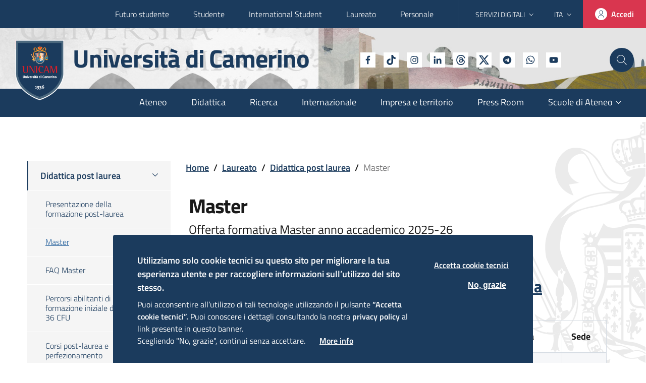

--- FILE ---
content_type: text/html; charset=UTF-8
request_url: https://www.unicam.it/laureato/didattica-post-laurea/master
body_size: 26281
content:
<!DOCTYPE html>
<html lang="it" dir="ltr" prefix="content: http://purl.org/rss/1.0/modules/content/  dc: http://purl.org/dc/terms/  foaf: http://xmlns.com/foaf/0.1/  og: http://ogp.me/ns#  rdfs: http://www.w3.org/2000/01/rdf-schema#  schema: http://schema.org/  sioc: http://rdfs.org/sioc/ns#  sioct: http://rdfs.org/sioc/types#  skos: http://www.w3.org/2004/02/skos/core#  xsd: http://www.w3.org/2001/XMLSchema# ">
  <head>
    <meta name="viewport" content="width=device-width, initial-scale=1, shrink-to-fit=no">
    <meta charset="utf-8" />
<link rel="canonical" href="http://www.unicam.it/laureato/didattica-post-laurea/master" />
<link rel="image_src" href="https://www.unicam.it/themes/custom/italiagov/unicam/img/logo_.png" />
<meta property="og:site_name" content="Università di Camerino | UNICAM" />
<meta property="og:type" content="website" />
<meta property="og:title" content="Università di Camerino" />
<meta property="og:image" content="https://www.unicam.it/themes/custom/italiagov/unicam/img/logo_.png" />
<meta name="twitter:card" content="summary" />
<meta name="twitter:site" content="@UniCamerino" />
<meta name="twitter:title" content="Master" />
<meta name="twitter:creator" content="@UniCamerino" />
<meta name="twitter:url" content="http://www.unicam.it/laureato/didattica-post-laurea/master" />
<meta name="twitter:image" content="https://www.unicam.it/themes/custom/italiagov/unicam/img/logo_.png" />
<meta name="twitter:image:alt" content="Logo Unicam" />
<meta name="Generator" content="Drupal 9 (https://www.drupal.org)" />
<meta name="MobileOptimized" content="width" />
<meta name="HandheldFriendly" content="true" />
<meta name="viewport" content="width=device-width, initial-scale=1.0" />
<style>div#sliding-popup, div#sliding-popup .eu-cookie-withdraw-banner, .eu-cookie-withdraw-tab {background: #1B3B5D} div#sliding-popup.eu-cookie-withdraw-wrapper { background: transparent; } #sliding-popup h1, #sliding-popup h2, #sliding-popup h3, #sliding-popup p, #sliding-popup label, #sliding-popup div, .eu-cookie-compliance-more-button, .eu-cookie-compliance-secondary-button, .eu-cookie-withdraw-tab { color: #FFFFFF;} .eu-cookie-withdraw-tab { border-color: #FFFFFF;}</style>

    <title>Master | Università di Camerino</title>

    <style>
    body.path-node {
opacity: 0;
}

.carousel-hp-slide-content {
animation-name: fadeInLeft;
}

.carousel-hp-slide-content {
animation-duration: 1s;
animation-fill-mode: both;
}

@media (print), (prefers-reduced-motion: reduce) {
.carousel-hp-slide-content {
  animation-duration: 1ms !important;
  transition-duration: 1ms !important;
  animation-iteration-count: 1 !important;
}
}
.owl-carousel {
display: block !important;
width: 100%;
-webkit-tap-highlight-color: transparent;
position: relative;
z-index: 1;
}

.owl-carousel .owl-stage {
position: relative;
-ms-touch-action: pan-Y;
touch-action: manipulation;
-moz-backface-visibility: hidden;
}

.owl-carousel .owl-stage:after {
content: ".";
display: block;
clear: both;
visibility: hidden;
line-height: 0;
height: 0;
}

.owl-carousel > .carousel-hp-slide-wrapper {
display: none;
}

.owl-carousel > .carousel-hp-slide-wrapper:first-child {
display: block;
}

.owl-carousel .owl-stage-outer {
position: relative;
overflow: hidden;
-webkit-transform: translate3d(0px, 0px, 0px);
}

.owl-carousel .owl-item {
-webkit-backface-visibility: hidden;
-moz-backface-visibility: hidden;
-ms-backface-visibility: hidden;
-webkit-transform: translate3d(0, 0, 0);
-moz-transform: translate3d(0, 0, 0);
-ms-transform: translate3d(0, 0, 0);
}

.owl-carousel .owl-item {
position: relative;
min-height: 1px;
float: left;
-webkit-backface-visibility: hidden;
-webkit-tap-highlight-color: transparent;
-webkit-touch-callout: none;
}

.owl-carousel .owl-item img {
display: block;
width: 100%;
}

.owl-carousel .owl-nav.disabled {
display: none;
}

.owl-carousel .owl-nav .owl-prev,
.owl-carousel .owl-nav .owl-next,
.owl-carousel .owl-dot {
cursor: pointer;
-webkit-user-select: none;
-ms-user-select: none;
user-select: none;
}

.owl-carousel .owl-nav button.owl-prev,
.owl-carousel .owl-nav button.owl-next {
background: none;
color: inherit;
border: none;
padding: 0 !important;
font: inherit;
}

.owl-carousel.owl-loaded {
display: block;
}

.owl-carousel.owl-drag .owl-item {
-ms-touch-action: pan-y;
touch-action: pan-y;
-webkit-user-select: none;
-ms-user-select: none;
user-select: none;
}

.owl-carousel .carousel-hp-slide-content {
animation-duration: 1000ms;
animation-fill-mode: both;
}

:root {
--bootstrap-italia-version: "1.6.2";
}

:root {
--blue: hsl(210deg, 100%, 45%);
--indigo: hsl(243deg, 100%, 65%);
--purple: hsl(243deg, 100%, 80%);
--pink: hsl(350deg, 100%, 85%);
--red: #e00107;
--orange: hsl(36deg, 100%, 50%);
--yellow: hsl(44deg, 100%, 72.5%);
--green: hsl(159deg, 100%, 40%);
--teal: hsl(178deg, 90.4761904762%, 44.625%);
--cyan: hsl(178deg, 100%, 50%);
--white: hsl(0deg, 0%, 100%);
--gray: hsl(225deg, 0.5025125628%, 39.8%);
--gray-dark: hsl(225deg, 0.5025125628%, 19.9%);
--gray-secondary: hsl(210deg, 16.9590643275%, 43.605%);
--gray-tertiary: hsl(205deg, 21.2121212121%, 44.55%);
--gray-quaternary: hsl(238deg, 100%, 99.5%);
--primary: #1b3b5d;
--secondary: hsl(210deg, 16.9590643275%, 43.605%);
--success: hsl(159deg, 100%, 26.5%);
--info: hsl(225deg, 0.7444168734%, 59.7%);
--warning: hsl(36deg, 100%, 32.5%);
--danger: hsl(351deg, 68%, 53.125%);
--light: hsl(255deg, 32.2033898305%, 92.625%);
--dark: hsl(210deg, 53.8461538462%, 19.5%);
--black: hsl(0deg, 0%, 0%);
--white: hsl(0deg, 0%, 100%);
--100: hsl(225deg, 4.3062200957%, 89.55%);
--200: hsl(225deg, 1.9607843137%, 79.6%);
--300: hsl(225deg, 1.1532125206%, 69.65%);
--400: hsl(225deg, 0.7444168734%, 59.7%);
--500: hsl(225deg, 0.5025125628%, 49.75%);
--600: hsl(225deg, 0.5025125628%, 39.8%);
--700: hsl(225deg, 0.5025125628%, 29.85%);
--800: hsl(225deg, 0.5025125628%, 19.9%);
--900: hsl(225deg, 0.5025125628%, 9.95%);
--breakpoint-xs: 0;
--breakpoint-sm: 576px;
--breakpoint-md: 768px;
--breakpoint-lg: 992px;
--breakpoint-xl: 1200px;
--font-family-sans-serif: "Titillium Web", Geneva, Tahoma, sans-serif;
--font-family-monospace: "Roboto Mono", monospace;
}

@media print {
*,
*::before,
*::after {
  text-shadow: none !important;
  box-shadow: none !important;
}

a:not(.btn) {
  text-decoration: underline;
}

img {
  page-break-inside: avoid;
}

p,
h2,
h3 {
  orphans: 3;
  widows: 3;
}

h2,
h3 {
  page-break-after: avoid;
}

body {
  min-width: 992px !important;
}

.container {
  min-width: 992px !important;
}

.navbar {
  display: none;
}
}
*,
*::before,
*::after {
box-sizing: border-box;
}

html {
font-family: sans-serif;
line-height: 1.15;
-webkit-text-size-adjust: 100%;
-webkit-tap-highlight-color: rgba(0, 0, 0, 0);
}

figcaption,
figure,
footer,
main,
nav,
section {
display: block;
}

body {
margin: 0;
font-family: "Titillium Web", Geneva, Tahoma, sans-serif;
font-size: 1rem;
font-weight: 300;
line-height: 1.5;
color: hsl(225deg, 0.5025125628%, 9.95%);
text-align: left;
background-color: hsl(0deg, 0%, 100%);
}

h1,
h2,
h3,
h5 {
margin-top: 0;
margin-bottom: 8px;
}

p {
margin-top: 0;
margin-bottom: 1rem;
}

ul {
margin-top: 0;
margin-bottom: 1rem;
}

ul ul {
margin-bottom: 0;
}

a {
color: #1b3b5d;
text-decoration: underline;
background-color: transparent;
}

a:hover {
color: #0a1522;
text-decoration: underline;
}

figure {
margin: 0 0 1rem;
}

img {
vertical-align: middle;
border-style: none;
}

svg {
overflow: hidden;
vertical-align: middle;
}

label {
display: inline-block;
margin-bottom: 0.5rem;
}

button {
border-radius: 0;
}

button:focus {
outline: 1px dotted;
outline: 5px auto -webkit-focus-ring-color;
}

input,
button {
margin: 0;
font-family: inherit;
font-size: inherit;
line-height: inherit;
}

button,
input {
overflow: visible;
}

button {
text-transform: none;
}

[role=button] {
cursor: pointer;
}

button,
[type=button] {
-webkit-appearance: button;
}

button::-moz-focus-inner,
[type=button]::-moz-focus-inner {
padding: 0;
border-style: none;
}

h1,
h2,
h3,
h5 {
margin-bottom: 8px;
font-weight: 700;
line-height: 1.2;
}

h1 {
font-size: 2.5rem;
}

h2 {
font-size: 2rem;
}

h3 {
font-size: 1.75rem;
}

h2 {
font-size: 1.5rem;
}

h5 {
font-size: 1.25rem;
}

.small {
font-size: 0.777rem;
font-weight: 400;
}

.list-inline {
padding-left: 0;
list-style: none;
}

.list-inline-item {
display: inline-block;
}

.list-inline-item:not(:last-child) {
margin-right: 0.5rem;
}

.img-fluid {
max-width: 100%;
height: auto;
}

.container,
.container-fluid {
width: 100%;
padding-right: 6px;
padding-left: 6px;
margin-right: auto;
margin-left: auto;
}

@media (min-width: 576px) {
.container {
  max-width: 540px;
}
}
@media (min-width: 768px) {
.container {
  max-width: 668px;
}
}
@media (min-width: 992px) {
.container {
  max-width: 960px;
}
}
@media (min-width: 1200px) {
.container {
  max-width: 1184px;
}
}
.row {
display: -ms-flexbox;
display: flex;
-ms-flex-wrap: wrap;
flex-wrap: wrap;
margin-right: -6px;
margin-left: -6px;
}

.col-lg-9,
.col-lg-4,
.col-lg-3,
.col-md-6,
.col-sm-6,
.col,
.col-12 {
position: relative;
width: 100%;
padding-right: 6px;
padding-left: 6px;
}

.col {
-ms-flex-preferred-size: 0;
flex-basis: 0;
-ms-flex-positive: 1;
flex-grow: 1;
max-width: 100%;
}

.col-12 {
-ms-flex: 0 0 100%;
flex: 0 0 100%;
max-width: 100%;
}

@media (min-width: 576px) {
.col-sm-6 {
  -ms-flex: 0 0 50%;
  flex: 0 0 50%;
  max-width: 50%;
}
}
@media (min-width: 768px) {
.col-md-6 {
  -ms-flex: 0 0 50%;
  flex: 0 0 50%;
  max-width: 50%;
}
}
@media (min-width: 992px) {
.col-lg-3 {
  -ms-flex: 0 0 25%;
  flex: 0 0 25%;
  max-width: 25%;
}

.col-lg-4 {
  -ms-flex: 0 0 33.3333333333%;
  flex: 0 0 33.3333333333%;
  max-width: 33.3333333333%;
}

.col-lg-9 {
  -ms-flex: 0 0 75%;
  flex: 0 0 75%;
  max-width: 75%;
}
}
.form-control {
display: block;
width: 100%;
height: 2.5rem;
padding: 0.375rem 0.75rem;
font-size: 1rem;
font-weight: 300;
line-height: 1.5;
color: hsl(225deg, 0.5025125628%, 29.85%);
background-color: hsl(0deg, 0%, 100%);
background-clip: padding-box;
border: 0 solid hsl(225deg, 0.7444168734%, 59.7%);
border-radius: 0;
box-shadow: inset 0 1px 1px rgba(0, 0, 0, 0.075);
transition: border-color 0.15s ease-in-out, box-shadow 0.15s ease-in-out;
}

@media (prefers-reduced-motion: reduce) {
.form-control {
  transition: none;
}
}
.form-control::-ms-expand {
background-color: transparent;
border: 0;
}

.form-control:-moz-focusring {
color: transparent;
text-shadow: 0 0 0 hsl(225deg, 0.5025125628%, 29.85%);
}

.form-control:focus {
color: hsl(225deg, 0.5025125628%, 29.85%);
background-color: hsl(0deg, 0%, 100%);
border-color: hsl(210deg, 16.9590643275%, 43.605%);
outline: 0;
box-shadow: inset 0 1px 1px rgba(0, 0, 0, 0.075), 0 0 0 0.2rem rgba(27, 59, 93, 0.25);
}

.form-control:-ms-input-placeholder {
color: hsl(225deg, 0.5025125628%, 39.8%);
opacity: 1;
}

.form-control::placeholder {
color: hsl(225deg, 0.5025125628%, 39.8%);
opacity: 1;
}

.form-control:disabled {
background-color: hsl(225deg, 32.2033898305%, 92.625%);
opacity: 1;
}

.form-group {
margin-bottom: 3rem;
}

.btn {
display: inline-block;
font-weight: 600;
color: hsl(225deg, 0.5025125628%, 9.95%);
text-align: center;
text-decoration: none;
vertical-align: middle;
-webkit-user-select: none;
-ms-user-select: none;
user-select: none;
background-color: transparent;
border: 0 solid transparent;
padding: 0.375rem 0.75rem;
font-size: 1rem;
line-height: 1.5;
border-radius: 4px;
transition: color 0.15s ease-in-out, background-color 0.15s ease-in-out, border-color 0.15s ease-in-out, box-shadow 0.15s ease-in-out;
}

@media (prefers-reduced-motion: reduce) {
.btn {
  transition: none;
}
}
.btn:hover {
color: hsl(225deg, 0.5025125628%, 9.95%);
text-decoration: none;
}

.btn:focus {
outline: 0;
box-shadow: 0 0 0 0.2rem rgba(27, 59, 93, 0.25);
}

.btn:disabled {
opacity: 0.65;
box-shadow: none;
}

.btn-danger {
color: hsl(0deg, 0%, 100%);
background-color: hsl(351deg, 68%, 53.125%);
border-color: hsl(351deg, 68%, 53.125%);
box-shadow: inset 0 1px 0 rgba(255, 255, 255, 0.15), 0 1px 1px rgba(0, 0, 0, 0.075);
}

.btn-danger:hover {
color: hsl(0deg, 0%, 100%);
background-color: #c3253d;
border-color: #b9233a;
}

.btn-danger:focus {
box-shadow: inset 0 1px 0 rgba(255, 255, 255, 0.15), 0 1px 1px rgba(0, 0, 0, 0.075), 0 0 0 0.2rem rgba(217, 54, 79, 0.5);
}

.btn-danger:disabled {
color: hsl(0deg, 0%, 100%);
background-color: hsl(351deg, 68%, 53.125%);
border-color: hsl(351deg, 68%, 53.125%);
pointer-events: none;
}

.btn-light {
color: hsl(0deg, 0%, 0%);
background-color: hsl(255deg, 32.2033898305%, 92.625%);
border-color: hsl(255deg, 32.2033898305%, 92.625%);
box-shadow: inset 0 1px 0 rgba(255, 255, 255, 0.15), 0 1px 1px rgba(0, 0, 0, 0.075);
}

.btn-light:hover {
color: hsl(0deg, 0%, 0%);
background-color: #d3cde5;
border-color: #ccc4e1;
}

.btn-light:focus {
box-shadow: inset 0 1px 0 rgba(255, 255, 255, 0.15), 0 1px 1px rgba(0, 0, 0, 0.075), 0 0 0 0.2rem rgba(233, 230, 242, 0.5);
}

.btn-light:disabled {
color: hsl(0deg, 0%, 0%);
background-color: hsl(255deg, 32.2033898305%, 92.625%);
border-color: hsl(255deg, 32.2033898305%, 92.625%);
pointer-events: none;
}

.btn-sm {
padding: 0.25rem 0.5rem;
font-size: 0.875rem;
line-height: 1.45;
border-radius: 2px;
}

.collapse:not(.show) {
display: none;
}

.dropdown {
position: relative;
}

.dropdown-toggle {
white-space: nowrap;
}

.dropdown-toggle::after {
display: inline-block;
margin-left: 0.255em;
vertical-align: 0.255em;
content: "";
border-top: 0.3em solid;
border-right: 0.3em solid transparent;
border-bottom: 0;
border-left: 0.3em solid transparent;
}

.dropdown-toggle:empty::after {
margin-left: 0;
}

.dropdown-menu {
position: absolute;
top: 100%;
left: 0;
z-index: 1000;
display: none;
float: left;
min-width: 10rem;
padding: 0.5rem 0;
margin: 0.125rem 0 0;
font-size: 1rem;
color: hsl(225deg, 0.5025125628%, 9.95%);
text-align: left;
list-style: none;
background-color: hsl(0deg, 0%, 100%);
background-clip: padding-box;
border: 0 solid transparent;
border-radius: 4px;
box-shadow: 0 20px 30px 5px rgba(0, 0, 0, 0.05);
}

.dropdown-menu-right {
right: 0;
left: auto;
}

.input-group {
position: relative;
display: -ms-flexbox;
display: flex;
-ms-flex-wrap: wrap;
flex-wrap: wrap;
-ms-flex-align: stretch;
align-items: stretch;
width: 100%;
}

.input-group > .form-control {
position: relative;
-ms-flex: 1 1 auto;
flex: 1 1 auto;
width: 1%;
min-width: 0;
margin-bottom: 0;
}

.input-group > .form-control:focus {
z-index: 3;
}

.input-group > .form-control:not(:last-child) {
border-top-right-radius: 0;
border-bottom-right-radius: 0;
}

.input-group > .form-control:not(:first-child) {
border-top-left-radius: 0;
border-bottom-left-radius: 0;
}

.input-group-prepend,
.input-group-append {
display: -ms-flexbox;
display: flex;
}

.input-group-append .btn {
position: relative;
z-index: 2;
}

.input-group-append .btn:focus {
z-index: 3;
}

.input-group-prepend {
margin-right: 0;
}

.input-group-append {
margin-left: 0;
}

.input-group-text {
display: -ms-flexbox;
display: flex;
-ms-flex-align: center;
align-items: center;
padding: 0.375rem 0.75rem;
margin-bottom: 0;
font-size: 1rem;
font-weight: 400;
line-height: 1.5;
color: hsl(225deg, 0.5025125628%, 29.85%);
text-align: center;
white-space: nowrap;
background-color: hsl(0deg, 0%, 100%);
border: 0 solid hsl(225deg, 0.7444168734%, 59.7%);
border-radius: 0;
}

.input-group-lg > .form-control:not(textarea) {
height: calc(1.6em + 1rem);
}

.input-group-lg > .form-control,
.input-group-lg > .input-group-prepend > .input-group-text,
.input-group-lg > .input-group-append > .btn {
padding: 0.5rem 1rem;
font-size: 1.25rem;
line-height: 1.6;
border-radius: 8px;
}

.input-group > .input-group-prepend > .input-group-text {
border-top-right-radius: 0;
border-bottom-right-radius: 0;
}

.input-group > .input-group-append > .btn {
border-top-left-radius: 0;
border-bottom-left-radius: 0;
}

.nav-link {
display: block;
padding: 0.5rem 1rem;
text-decoration: none;
}

.nav-link:hover,
.nav-link:focus {
text-decoration: none;
}

.navbar {
position: relative;
display: -ms-flexbox;
display: flex;
-ms-flex-wrap: wrap;
flex-wrap: wrap;
-ms-flex-align: center;
align-items: center;
-ms-flex-pack: justify;
justify-content: space-between;
padding: 8px 16px;
}

.navbar-nav {
display: -ms-flexbox;
display: flex;
-ms-flex-direction: column;
flex-direction: column;
padding-left: 0;
margin-bottom: 0;
list-style: none;
}

.navbar-nav .nav-link {
padding-right: 0;
padding-left: 0;
}

.navbar-nav .dropdown-menu {
position: static;
float: none;
}

@media (min-width: 992px) {
.navbar-expand-lg {
  -ms-flex-flow: row nowrap;
  flex-flow: row nowrap;
  -ms-flex-pack: start;
  justify-content: flex-start;
}

.navbar-expand-lg .navbar-nav {
  -ms-flex-direction: row;
  flex-direction: row;
}

.navbar-expand-lg .navbar-nav .dropdown-menu {
  position: absolute;
}

.navbar-expand-lg .navbar-nav .nav-link {
  padding-right: 0.5rem;
  padding-left: 0.5rem;
}
}
.card {
position: relative;
display: -ms-flexbox;
display: flex;
-ms-flex-direction: column;
flex-direction: column;
min-width: 0;
word-wrap: break-word;
background-color: hsl(0deg, 0%, 100%);
background-clip: border-box;
border: 1px solid hsl(210deg, 2.9799029799%, 85.57%);
border-radius: 0;
}

.card-body {
-ms-flex: 1 1 auto;
flex: 1 1 auto;
min-height: 1px;
padding: 2rem;
}

.card-title {
margin-bottom: 1rem;
}

.card-img {
-ms-flex-negative: 0;
flex-shrink: 0;
width: 100%;
}

.card-img {
border-top-left-radius: 0;
border-top-right-radius: 0;
}

.card-img {
border-bottom-right-radius: 0;
border-bottom-left-radius: 0;
}

.align-top {
vertical-align: top !important;
}

.bg-dark {
background-color: hsl(210deg, 53.8461538462%, 19.5%) !important;
}

.border-top {
border-top: 1px solid hsl(240deg, 1.1532125206%, 69.65%) !important;
}

.border-white {
border-color: hsl(0deg, 0%, 100%) !important;
}

.border-white {
border-color: hsl(0deg, 0%, 100%) !important;
}

.d-none {
display: none !important;
}

.d-flex {
display: -ms-flexbox !important;
display: flex !important;
}

@media (min-width: 576px) {
.d-sm-none {
  display: none !important;
}

.d-sm-inline-block {
  display: inline-block !important;
}

.d-sm-block {
  display: block !important;
}

.d-sm-flex {
  display: -ms-flexbox !important;
  display: flex !important;
}
}
@media (min-width: 768px) {
.d-md-none {
  display: none !important;
}
}
@media (min-width: 992px) {
.d-lg-none {
  display: none !important;
}

.d-lg-block {
  display: block !important;
}

.d-lg-flex {
  display: -ms-flexbox !important;
  display: flex !important;
}
}
.flex-column {
-ms-flex-direction: column !important;
flex-direction: column !important;
}

.justify-content-end {
-ms-flex-pack: end !important;
justify-content: flex-end !important;
}

.justify-content-center {
-ms-flex-pack: center !important;
justify-content: center !important;
}

.justify-content-between {
-ms-flex-pack: justify !important;
justify-content: space-between !important;
}

.align-items-center {
-ms-flex-align: center !important;
align-items: center !important;
}

.align-items-baseline {
-ms-flex-align: baseline !important;
align-items: baseline !important;
}

.sr-only {
position: absolute;
width: 1px;
height: 1px;
padding: 0;
margin: -1px;
overflow: hidden;
clip: rect(0, 0, 0, 0);
white-space: nowrap;
border: 0;
}

.mx-0 {
margin-right: 0 !important;
}

.mb-0 {
margin-bottom: 0 !important;
}

.mx-0 {
margin-left: 0 !important;
}

.mr-1 {
margin-right: 4px !important;
}

.ml-2 {
margin-left: 8px !important;
}

.mt-3 {
margin-top: 16px !important;
}

.ml-3 {
margin-left: 16px !important;
}

.mt-4 {
margin-top: 24px !important;
}

.p-0 {
padding: 0 !important;
}

.pt-0 {
padding-top: 0 !important;
}

.pl-0 {
padding-left: 0 !important;
}

.px-1 {
padding-right: 4px !important;
}

.px-1 {
padding-left: 4px !important;
}

.p-2 {
padding: 8px !important;
}

.pt-2,
.py-2 {
padding-top: 8px !important;
}

.px-2 {
padding-right: 8px !important;
}

.py-2 {
padding-bottom: 8px !important;
}

.px-2 {
padding-left: 8px !important;
}

.pt-3 {
padding-top: 16px !important;
}

.pr-3,
.px-3 {
padding-right: 16px !important;
}

.px-3 {
padding-left: 16px !important;
}

.p-4 {
padding: 24px !important;
}

.pt-4,
.py-4 {
padding-top: 24px !important;
}

.py-4 {
padding-bottom: 24px !important;
}

.pb-5 {
padding-bottom: 48px !important;
}

@media (min-width: 768px) {
.pt-md-3 {
  padding-top: 16px !important;
}
}
@media (min-width: 992px) {
.px-lg-0 {
  padding-right: 0 !important;
}

.px-lg-0 {
  padding-left: 0 !important;
}
}
.text-left {
text-align: left !important;
}

.text-center {
text-align: center !important;
}

@media (min-width: 992px) {
.text-lg-left {
  text-align: left !important;
}
}
.font-weight-bold {
font-weight: 700 !important;
}

.text-white {
color: hsl(0deg, 0%, 100%) !important;
}

.text-white {
color: hsl(0deg, 0%, 100%) !important;
}

a.text-white:hover,
a.text-white:focus {
color: #cccccc !important;
}

.text-muted {
color: hsl(205deg, 21.2121212121%, 44.55%) !important;
}

.text-decoration-none {
text-decoration: none !important;
}

html,
body {
font-size: 16px;
line-height: 1.5;
}

@media (min-width: 576px) {
html,
body {
  font-size: 18px;
  line-height: 1.555;
}
}
h1 {
letter-spacing: -1px;
}

@media (min-width: 576px) {
h1 {
  font-size: 2.666rem;
  letter-spacing: -1.2px;
  line-height: 1.25;
}
}
h2 {
line-height: 1.25;
letter-spacing: normal;
}

@media (min-width: 576px) {
h2 {
  font-size: 2.222rem;
  line-height: 1.2;
}
}
h3 {
line-height: 1.1428;
letter-spacing: normal;
}

@media (min-width: 576px) {
h3 {
  font-size: 1.777rem;
  line-height: 1.25;
}
}
h2 {
line-height: 1.1666;
letter-spacing: normal;
}

@media (min-width: 576px) {
h2 {
  font-size: 1.555rem;
  line-height: 1.428;
  font-weight: 600;
}
}
h5 {
font-weight: 400;
letter-spacing: normal;
}

@media (min-width: 576px) {
h5 {
  font-size: 1.333rem;
}
}
.small {
font-size: 0.9375rem;
font-weight: 400;
}

@media (min-width: 576px) {
.small {
  font-size: 0.8888rem;
}
}
.carousel-hp-slide-text {
font-family: Lora, Georgia, serif !important;
}

.btn {
padding: 12px 24px;
font-size: 16px;
white-space: initial;
text-decoration: none;
}

.btn-sm {
border-radius: 4px;
line-height: 1.5;
}

.btn-sm {
padding: 10px 20px;
font-size: 14px;
line-height: 1.45;
}

.btn-icon {
display: -ms-inline-flexbox;
display: inline-flex;
-ms-flex-direction: row;
flex-direction: row;
-ms-flex-pack: justify;
justify-content: space-between;
-ms-flex-align: center;
align-items: center;
}

.btn-icon .rounded-icon {
width: 1.5em;
height: 1.5em;
border-radius: 12px;
display: -ms-flexbox;
display: flex;
-ms-flex-pack: center;
justify-content: center;
-ms-flex-align: center;
align-items: center;
background-color: hsl(0deg, 0%, 100%);
}

.btn-icon .rounded-icon .icon {
margin-right: 0;
}

.btn-icon .rounded-icon + * {
margin-left: 0.5em;
}

.btn-icon .icon {
border: none;
width: 1.2em;
height: 1.2em;
}

.btn-full {
border: none;
box-shadow: none;
line-height: 1.555;
border-radius: 0;
-ms-flex-item-align: stretch;
-ms-grid-row-align: stretch;
align-self: stretch;
width: inherit;
margin-top: -7.5px;
margin-bottom: -7.5px;
margin-right: -7.5px;
padding-left: 8px;
padding-right: 8px;
}

.btn-full:hover {
text-decoration: none !important;
}

@media (min-width: 576px) {
.btn-full {
  padding: 16px;
}
}
@media (min-width: 992px) {
.btn-full {
  padding: 12px 24px !important;
  margin: 0;
  -ms-flex: 1;
  flex: 1;
  display: -ms-flexbox;
  display: flex;
  -ms-flex-direction: row;
  flex-direction: row;
  -ms-flex-pack: justify;
  justify-content: space-between;
  -ms-flex-align: center;
  align-items: center;
}
}
label {
color: hsl(210deg, 25%, 35.2%);
}

.form-group {
position: relative;
margin-bottom: 3rem;
margin-top: 0;
}

.form-group input {
color: hsl(210deg, 53.8461538462%, 19.5%);
}

.form-group label {
background-color: transparent;
position: absolute;
font-weight: 600;
line-height: calc(2.5rem - 1px);
transition: 0.2s ease-out;
top: 0;
font-size: 1rem;
cursor: text;
display: block;
max-width: 100%;
width: auto;
overflow: hidden;
text-overflow: ellipsis;
white-space: nowrap;
padding: 0 0.5rem;
z-index: 1;
}

.form-group label.active {
transform: translateY(-75%);
font-size: 0.777rem;
}

:-ms-input-placeholder {
font-weight: normal;
}

::placeholder {
font-weight: normal;
}

input[type=text] {
border: none;
border-bottom: 1px solid hsl(210deg, 16.9590643275%, 43.605%);
border-radius: 0;
padding: 0.375rem 0.5rem;
outline: 0;
height: 2.5rem;
width: 100%;
box-shadow: none;
transition: 0.2s ease-out;
font-weight: 700;
}

.form-control {
background-position: center right !important;
background-repeat: no-repeat !important;
background-size: 45px 45% !important;
}

.form-control:disabled {
cursor: not-allowed;
}

.form-control:focus,
.form-control:active {
box-shadow: none !important;
}

.input-group .input-group-text {
padding: 0.375rem 0.5rem;
border-bottom: 1px solid hsl(210deg, 16.9590643275%, 43.605%);
}

.input-group .input-group-prepend {
margin-right: 0;
}

.input-group .input-group-prepend ~ label {
left: 2.25rem;
max-width: calc(100% - 2.25rem);
}

.input-group .input-group-append {
margin-left: 0;
}

.input-group .input-group-append .btn {
padding-top: 0;
padding-bottom: 0;
border-bottom: 1px solid #5c6f82;
border-radius: 0 4px 4px 0;
box-shadow: none;
}

.input-group .input-group-append .btn:focus:not(.focus--mouse) {
box-shadow: inset 0 0 0 2px hsl(36deg, 100%, 50%);
}

.input-group-lg > .form-control,
.input-group-lg > .input-group-prepend > .input-group-text,
.input-group-lg > .input-group-append > .btn {
padding: 0 1rem;
border-radius: 0;
}

.dropdown-toggle:after {
content: "";
speak: none;
border: none;
display: inline;
margin: 0;
vertical-align: bottom;
width: auto;
height: auto;
}

.dropdown-toggle .icon.icon-xs {
transition: transform 0.3s;
width: 18px;
height: 18px;
transform: translateY(-1px);
}

.dropdown-menu {
border-radius: 0 0 4px 4px;
z-index: 8;
}

.dropdown-menu .link-list {
margin-bottom: 0;
}

.dropdown-menu:before {
content: "";
position: absolute;
top: -6px;
left: 24px;
width: 18px;
height: 18px;
border-radius: 4px;
background-color: hsl(0deg, 0%, 100%);
transform: rotate(45deg);
}

.cookiebar {
bottom: 0;
left: 0;
right: 0;
display: none;
position: fixed;
width: 100%;
z-index: 1100;
background-color: hsl(210deg, 25%, 35.2%);
padding: 24px 32px;
}

.cookiebar p {
font-size: 1rem;
line-height: 1.25em;
color: hsl(0deg, 0%, 100%);
margin-bottom: 0;
}

.cookiebar p br {
display: none;
}

.cookiebar .cookiebar-buttons {
text-align: right;
margin-top: 32px;
padding: 0;
line-height: 1.25em;
}

.cookiebar .cookiebar-btn {
background: transparent;
border: none;
padding: 0;
color: hsl(0deg, 0%, 100%);
letter-spacing: 0.1em;
font-weight: 600;
text-transform: uppercase;
font-size: 0.875rem;
display: inline-block;
line-height: 1em;
}

.cookiebar .cookiebar-btn:hover {
text-decoration: underline;
cursor: pointer;
}

.cookiebar .cookiebar-btn:last-child {
margin-left: 32px;
}

.cookiebar .cookiebar-btn:not(.cookiebar-confirm) {
color: hsl(210deg, 32.2033898305%, 92.625%);
}

@media (min-width: 576px) {
.cookiebar p {
  font-size: 0.889rem;
}

.cookiebar .cookiebar-btn {
  font-size: 0.778rem;
}
}
@media (min-width: 768px) {
.cookiebar {
  padding: 32px 48px;
}

.cookiebar p {
  width: 60%;
  margin-right: 24px;
}

.cookiebar p br {
  display: block;
}

.cookiebar .cookiebar-buttons {
  margin-top: 0;
  width: 40%;
}
}
@media (min-width: 992px) {
.cookiebar {
  max-width: 832px;
  left: 50%;
  right: auto;
  transform: translateX(-50%);
  border-radius: 4px 4px 0 0;
}

.cookiebar p {
  width: 66%;
}

.cookiebar .cookiebar-buttons {
  width: 33%;
}
}
.it-hero-wrapper {
min-height: 380px;
position: relative;
background-color: hsl(210deg, 100%, 40%);
display: -ms-flexbox;
display: flex;
-ms-flex-align: end;
align-items: flex-end;
}

.it-hero-wrapper .img-responsive-wrapper {
position: absolute;
width: 100%;
height: 100%;
top: 0;
}

.it-hero-wrapper .img-responsive-wrapper .img-responsive {
padding-bottom: inherit;
height: 100%;
position: initial;
}

.it-hero-wrapper .it-hero-text-wrapper {
padding: 48px 34px;
background: transparent !important;
position: relative;
}

.it-hero-wrapper .it-hero-text-wrapper :last-child {
margin-bottom: 0;
}

.it-hero-wrapper .it-hero-text-wrapper h1,
.it-hero-wrapper .it-hero-text-wrapper p {
color: hsl(0deg, 0%, 100%);
margin-bottom: 24px;
}

.it-hero-wrapper .it-hero-text-wrapper h1 {
font-size: 2rem;
letter-spacing: unset;
}

.it-hero-wrapper .it-hero-text-wrapper p {
font-size: 1rem;
font-family: Lora, Georgia, serif;
}

.it-hero-wrapper .it-hero-text-wrapper .it-btn-container {
margin-top: 8px;
}

.it-hero-wrapper.it-overlay .img-responsive-wrapper:after {
content: "";
position: absolute;
width: 100%;
height: 100%;
top: 0;
left: 0;
}

.it-hero-wrapper.it-overlay.it-dark .img-responsive-wrapper:after {
background: rgba(23, 50, 77, 0.54);
}

@media (min-width: 768px) {
.it-hero-wrapper .it-hero-text-wrapper {
  padding: 48px 40% 48px 34px;
}
}
@media (min-width: 992px) {
.it-hero-wrapper {
  position: relative;
  min-height: 620px;
  -ms-flex-align: center;
  align-items: center;
}

.it-hero-wrapper .it-hero-text-wrapper {
  padding: 120px 40% 168px 26px;
}

.it-hero-wrapper .it-hero-text-wrapper h1 {
  font-size: 2.6666666667rem;
}

.it-hero-wrapper .it-hero-text-wrapper p {
  margin-bottom: 0;
}

.it-hero-wrapper .it-hero-text-wrapper .it-btn-container {
  position: absolute;
  margin-top: 48px;
}
}
.back-to-top {
position: fixed;
bottom: 16px;
right: 16px;
background: #1b3b5d;
width: 40px;
height: 40px;
text-decoration: none;
border-radius: 50%;
display: block;
visibility: hidden;
opacity: 0;
text-align: center;
transition: all 0.2s ease-in-out, transform 0.25s cubic-bezier(0.75, -0.5, 0, 1.75), visibility 0.3s linear, opacity 0.3s ease-in-out;
z-index: 1;
transform: scale(0.7);
transform-origin: center center;
}

.back-to-top:hover {
background: #102235;
text-decoration: none;
}

.back-to-top .icon {
margin: 0;
position: relative;
transform: scale(0.75);
top: 4px;
}

.back-to-top .icon:before {
margin: 0;
color: hsl(0deg, 0%, 100%);
}

@media (min-width: 768px) {
.back-to-top {
  width: 56px;
  height: 56px;
}

.back-to-top .icon {
  transform: scale(1);
  top: 10px;
}
}
@media (min-width: 1200px) {
.back-to-top {
  bottom: 32px;
  right: 32px;
}
}
.link-list-wrapper ul {
padding: 0;
list-style-type: none;
}

.link-list-wrapper ul li a {
font-size: 0.889em;
line-height: 2.3em;
display: block;
padding: 0 24px;
position: relative;
text-decoration: none;
}

.link-list-wrapper ul li a:hover:not(.disabled) {
text-decoration: none;
}

.link-list-wrapper ul li a:hover:not(.disabled) span {
color: #1b3b5d;
text-decoration: underline;
}

.link-list-wrapper ul li a span {
color: #1b3b5d;
display: inline-block;
margin-right: 24px;
}

.navbar {
background: #1b3b5d;
}

.navbar .overlay {
position: fixed;
top: 0;
right: 0;
left: 0;
bottom: 0;
background: rgba(0, 0, 0, 0.6);
display: none;
}

.navbar .navbar-collapsable {
position: fixed;
top: 0;
right: 0;
left: 0;
bottom: 0;
z-index: 100;
display: none;
width: 100%;
}

.navbar .navbar-collapsable .menu-wrapper {
background: hsl(0deg, 0%, 100%);
position: absolute;
top: 0;
bottom: 0;
right: 48px;
left: 0;
pointer-events: all;
overflow-y: auto;
transform: translateX(-100%);
transition: all 0.2s cubic-bezier(0.29, 0.85, 0.5, 0.99);
}

.navbar .navbar-collapsable .menu-wrapper .navbar-nav {
padding: 24px 0 0;
overflow: hidden;
}

.navbar .navbar-collapsable .menu-wrapper .navbar-nav .dropdown-menu {
padding-bottom: 0;
}

.navbar .navbar-collapsable .navbar-nav {
padding: 24px 0;
}

.navbar .navbar-collapsable .navbar-nav li a.nav-link {
color: #1b3b5d;
font-weight: 600;
padding: 13px 24px;
position: relative;
}

.navbar .navbar-collapsable .navbar-nav li a.nav-link.dropdown-toggle svg {
fill: #1b3b5d;
transition: all 0.3s;
}

.navbar .navbar-collapsable .navbar-nav li a.nav-link:hover:not(.active) {
text-decoration: underline;
}

.navbar .close-div {
opacity: 0;
position: fixed;
left: auto;
right: 2px;
top: 24px;
background: transparent;
z-index: 10;
pointer-events: none;
transition: all 0.3s cubic-bezier(0.1, 0.57, 0.4, 0.97);
}

.navbar .close-div .close-menu {
background: transparent;
pointer-events: all;
color: #1b3b5d;
font-size: 0.75em;
padding: 0;
width: 44px;
height: 44px;
display: -ms-flexbox;
display: flex;
-ms-flex-align: center;
align-items: center;
-ms-flex-pack: center;
justify-content: center;
}

.navbar .dropdown-menu {
background: transparent;
box-shadow: none;
padding-top: 0;
}

.navbar .dropdown-menu:before {
display: none;
}

.navbar .dropdown-menu .link-list-wrapper {
padding-left: 24px;
padding-right: 24px;
margin-bottom: 24px;
}

.navbar .dropdown-menu .link-list-wrapper ul li a span {
color: #1b3b5d;
}

.custom-navbar-toggler {
background: none;
border: none;
cursor: pointer;
}

.custom-navbar-toggler svg {
fill: hsl(0deg, 0%, 100%);
width: 24px;
height: 24px;
display: block;
}

@media (min-width: 992px) {
.navbar {
  background: #1b3b5d;
  padding: 0;
}

.navbar .navbar-collapsable {
  position: relative;
  top: auto;
  right: auto;
  left: auto;
  bottom: auto;
  z-index: auto;
  background: none;
  display: block !important;
  transition: none;
}

.navbar .navbar-collapsable .overlay {
  display: none !important;
}

.navbar .navbar-collapsable .menu-wrapper {
  position: inherit;
  top: auto;
  bottom: auto;
  right: auto;
  left: auto;
  overflow-y: visible;
  transform: none;
  transition: none;
  background: #1b3b5d;
}

.navbar .navbar-collapsable .menu-wrapper .navbar-nav {
  margin-top: 0;
  padding: 0 24px;
  overflow: inherit;
}

.navbar .navbar-collapsable .menu-wrapper .navbar-nav .dropdown-menu {
  padding-bottom: 0.5rem;
}

.navbar .navbar-collapsable .navbar-nav {
  margin-top: 0;
  padding: 0 24px;
}
}
@media (min-width: 992px) and (min-width: 992px) {
.navbar .navbar-collapsable .navbar-nav li.nav-item {
  display: -ms-flexbox;
  display: flex;
}

.navbar .navbar-collapsable .navbar-nav li.nav-item .nav-link {
  display: -ms-flexbox;
  display: flex;
  -ms-flex-item-align: end;
  align-self: flex-end;
  -ms-flex-align: center;
  align-items: center;
}
}
@media (min-width: 992px) {
.navbar .navbar-collapsable .navbar-nav li a.nav-link {
  font-weight: 400;
  padding: 13px 24px;
  color: hsl(0deg, 0%, 100%);
  border-bottom: 3px solid transparent;
}

.navbar .navbar-collapsable .navbar-nav li a.nav-link.dropdown-toggle svg {
  fill: hsl(0deg, 0%, 100%);
}
}
@media (min-width: 992px) {
.navbar .close-div {
  display: none;
}
}
@media (min-width: 992px) {
.navbar .dropdown-menu {
  position: absolute;
  top: 100%;
  left: 0;
  z-index: 1000;
  float: left;
  min-width: 10rem;
  padding: 0.5rem 0 0;
  margin: 0.125rem 0 0;
  font-size: 1rem;
  color: hsl(225deg, 0.5025125628%, 9.95%);
  text-align: left;
  list-style: none;
  background-color: hsl(0deg, 0%, 100%);
  background-clip: padding-box;
  border: 0 solid transparent;
  border-radius: 4px;
  box-shadow: 0 20px 30px 5px rgba(0, 0, 0, 0.05);
  border-top-left-radius: 0;
  border-top-right-radius: 0;
}

.navbar .dropdown-menu:before {
  display: block;
}

.navbar .dropdown-menu .link-list-wrapper {
  padding-left: 0;
  padding-right: 0;
  margin-bottom: 0;
}

.navbar .dropdown-menu .link-list-wrapper ul li a span {
  color: #1b3b5d;
}
}
@media (min-width: 992px) {
.navbar .dropdown-toggle {
  display: block;
  -ms-flex-pack: inherit;
  justify-content: inherit;
}
}
@media (min-width: 992px) {
.custom-navbar-toggler {
  display: none;
}
}
.section {
padding: 48px 24px;
}

@media (min-width: 768px) {
.section {
  padding: 80px 40px;
}
}
@media (min-width: 992px) {
.section {
  padding: 80px;
}
}
@media (min-width: 1200px) {
.section {
  padding: 112px;
}
}
.card-wrapper {
padding-bottom: 24px;
display: -ms-flexbox;
display: flex;
}

.card {
border: none;
padding: 0;
position: relative;
width: 100%;
}

.card .card-body {
padding: 24px;
}

.card .card-body h5.card-title {
font-size: 1.125rem;
line-height: 1.4444444444rem;
font-weight: 700;
color: hsl(210deg, 53.8461538462%, 19.5%);
margin-bottom: 16px;
transition: all 0.3s;
}

.card .card-body .card-text {
font-family: Lora, Georgia, serif;
font-size: 0.875rem;
line-height: 1.2rem;
color: hsl(210deg, 25%, 35.2%);
}

.card:after {
content: "";
display: block;
margin-top: 48px;
margin-left: 24px;
}

.card a.read-more {
position: absolute;
bottom: 24px;
}

.card.card-bg {
margin-left: 8px;
margin-right: 8px;
box-shadow: 0 2px 20px 0 rgba(0, 0, 0, 0.1);
background: hsl(0deg, 0%, 100%);
border-right: none;
}

.card.card-bg:after {
background: transparent;
}

.card.card-img {
border-right: none;
}

.card.card-img h5.card-title {
font-size: 1.1111111111rem;
line-height: 1.5555555556rem;
}

.card.card-img .img-responsive-wrapper .img-responsive {
padding-bottom: 61.29%;
}

.card .card-calendar {
height: 80%;
max-height: 80px;
width: 80px;
border-radius: 4px;
background-color: #fff;
box-shadow: 0 1px 4px 0 rgba(0, 0, 0, 0.1), 0 4px 8px 0 rgba(0, 0, 0, 0.1);
position: absolute;
right: 32px;
top: 10%;
color: #455a64;
text-align: center;
font-size: 0.889em;
font-weight: 600;
line-height: 1.3;
text-transform: capitalize;
}

.card .card-calendar .card-date {
font-size: 1.667em;
font-weight: 700;
display: block;
}

.card.no-after {
content: none;
position: relative;
}

.card.no-after:after {
display: none;
}

.card.card-big .card-body {
padding: 48px;
}

.card.card-big .card-body h5.card-title {
font-size: 1.3333333333rem;
line-height: 1.5555555556rem;
}

.card.card-big .card-body .card-text {
font-size: 0.8888888889rem;
line-height: 1.3333333333rem;
}

a.read-more {
display: -ms-flexbox;
display: flex;
-ms-flex-align: center;
align-items: center;
color: hsl(210deg, 100%, 40%);
text-transform: uppercase;
font-weight: bold;
letter-spacing: 0.9px;
font-size: 0.7777777778rem;
}

a.read-more .icon {
margin-left: 8px;
fill: hsl(210deg, 100%, 40%);
width: 16px;
height: 16px;
-ms-flex-negative: 0;
flex-shrink: 0;
}

@media (min-width: 992px) {
.card-wrapper {
  padding-bottom: 0;
}

.card {
  border: none;
  margin-right: -6px;
}

.card.card-bg,
.card.card-img {
  margin: 0;
}

.card .card-body .card-text {
  font-size: 0.7777777778rem;
}

.card .card-body h5.card-title {
  font-size: 1rem;
}
}
.img-responsive-wrapper {
overflow: hidden;
}

.img-responsive-wrapper .img-responsive {
position: relative;
padding-bottom: 56.25%;
height: 0;
}

.img-responsive-wrapper .img-responsive .img-wrapper {
position: absolute;
top: 0;
left: 0;
width: 100%;
height: 100%;
}

.img-responsive-wrapper .img-responsive .img-wrapper img {
width: 100%;
display: block;
height: 100%;
object-fit: cover;
}

.overlay-wrapper {
position: relative;
display: inline-block;
overflow: hidden;
}

.overlay-panel {
position: absolute;
bottom: 0;
left: 0;
right: 0;
width: 100%;
padding: 16px 24px;
background-color: rgba(27, 59, 93, 0.85);
color: hsl(0deg, 0%, 100%);
font-weight: 600;
font-size: 1rem;
max-height: 56px;
}

.overlay-panel span {
min-width: 0;
overflow: hidden;
white-space: nowrap;
text-overflow: ellipsis;
display: block;
}

@media (min-width: 576px) {
.overlay-panel {
  font-size: 0.889rem;
}
}
.it-header-slim-wrapper {
background: #1b3b5d !important;
padding: 6.5px 18px;
}

.it-header-slim-wrapper .it-header-slim-wrapper-content {
display: -ms-flexbox;
display: flex;
-ms-flex-pack: justify;
justify-content: space-between;
-ms-flex-align: center;
align-items: center;
}

.it-header-slim-wrapper .it-header-slim-wrapper-content .dropdown-menu {
top: -9px !important;
}

.it-header-slim-wrapper .it-header-slim-wrapper-content a {
color: hsl(0deg, 0%, 100%);
text-decoration: none;
}

.it-header-slim-wrapper .it-header-slim-wrapper-content a:hover:not(.active) {
text-decoration: underline;
}

.it-header-slim-wrapper .it-header-slim-wrapper-content a .icon {
width: 18px;
height: 18px;
transition: all 0.3s;
transform-origin: center;
fill: hsl(0deg, 0%, 100%);
}

.it-header-slim-wrapper .it-header-slim-wrapper-content a.dropdown-toggle {
text-transform: uppercase;
font-size: 0.778em;
text-decoration: underline;
display: -ms-flexbox;
display: flex;
-ms-flex-align: center;
align-items: center;
}

.it-header-slim-wrapper .it-header-slim-wrapper-content a.it-opener {
font-size: 0.778em;
padding: 0.5rem 0;
display: block;
text-decoration: none;
}

.it-header-slim-wrapper .it-header-slim-wrapper-content .it-header-slim-right-zone {
display: -ms-flexbox;
display: flex;
-ms-flex-align: center;
align-items: center;
-ms-flex-item-align: start;
align-self: flex-start;
}

.it-header-slim-wrapper .it-header-slim-wrapper-content .nav-mobile ul.link-list {
margin-top: 16px;
margin-bottom: 24px;
}

.it-header-slim-wrapper .it-header-slim-wrapper-content .nav-mobile ul.link-list a.list-item:hover:not(.active) {
text-decoration: underline;
}

@media (min-width: 992px) {
.it-header-slim-wrapper {
  height: 48px;
  padding: 0;
}

.it-header-slim-wrapper .it-header-slim-wrapper-content {
  padding: 0 18px;
  height: 48px;
  -ms-flex-align: center;
  align-items: center;
}

.it-header-slim-wrapper .it-header-slim-wrapper-content .dropdown-menu {
  top: -14px !important;
}

.it-header-slim-wrapper .it-header-slim-wrapper-content .nav-mobile {
  -ms-flex-positive: 2;
  flex-grow: 2;
}

.it-header-slim-wrapper .it-header-slim-wrapper-content .nav-mobile ul.link-list {
  margin: 0;
  display: -ms-flexbox;
  display: flex;
  padding: 0 24px;
  margin-right: 16px;
  border-left: 1px solid rgba(255, 255, 255, 0.2);
  border-right: 1px solid rgba(255, 255, 255, 0.2);
  height: 48px;
}

.it-header-slim-wrapper .it-header-slim-wrapper-content .nav-mobile ul.link-list a {
  padding-top: 5px;
  padding-bottom: 5px;
}

.it-header-slim-wrapper .it-header-slim-wrapper-content a.dropdown-toggle {
  padding-top: 12px;
  padding-bottom: 12px;
  text-decoration: none;
}

.it-header-slim-wrapper .it-header-slim-wrapper-content a.dropdown-toggle .icon {
  margin-left: 4px;
}

.it-header-slim-wrapper .it-header-slim-wrapper-content .it-header-slim-right-zone {
  height: 48px;
}

.it-header-slim-wrapper .collapse:not(.show) {
  display: -ms-flexbox;
  display: flex;
  -ms-flex-pack: end;
  justify-content: flex-end;
}
}
.it-header-center-wrapper {
background: #1b3b5d;
height: 80px;
display: -ms-flexbox;
display: flex;
-ms-flex-align: center;
align-items: center;
padding-left: 18px;
padding-right: 18px;
}

.it-header-center-wrapper .it-header-center-content-wrapper {
display: -ms-flexbox;
display: flex;
-ms-flex-align: center;
align-items: center;
-ms-flex-pack: justify;
justify-content: space-between;
-ms-flex-preferred-size: 100%;
flex-basis: 100%;
}

.it-header-center-wrapper .it-header-center-content-wrapper .it-brand-wrapper .it-brand-text {
padding-right: 24px;
}

.it-header-center-wrapper .it-header-center-content-wrapper .it-brand-wrapper a {
display: -ms-flexbox;
display: flex;
color: #1b3b5d;
-ms-flex-align: center;
align-items: center;
text-decoration: none;
}

.it-header-center-wrapper .it-header-center-content-wrapper .it-brand-wrapper a:hover {
text-decoration: none;
}

.it-header-center-wrapper .it-header-center-content-wrapper .it-right-zone {
color: #1b3b5d;
display: -ms-flexbox;
display: flex;
-ms-flex-align: center;
align-items: center;
}

.it-header-center-wrapper .it-header-center-content-wrapper .it-right-zone .it-socials {
-ms-flex-align: center;
align-items: center;
font-size: 0.889em;
}

.it-header-center-wrapper .it-header-center-content-wrapper .it-right-zone .it-socials ul {
list-style-type: none;
margin: 0;
padding: 0;
display: -ms-flexbox;
display: flex;
}

.it-header-center-wrapper .it-header-center-content-wrapper .it-right-zone .it-socials ul .icon {
fill: #1b3b5d;
width: 24px;
height: 24px;
margin-left: 16px;
}

.it-header-center-wrapper .it-header-center-content-wrapper .it-search-wrapper {
display: -ms-flexbox;
display: flex;
-ms-flex-align: center;
align-items: center;
font-size: 0.889em;
}

.it-header-center-wrapper .it-header-center-content-wrapper .it-search-wrapper a.rounded-icon {
width: 24px;
height: 24px;
display: block;
display: -ms-flexbox;
display: flex;
-ms-flex-pack: center;
justify-content: center;
-ms-flex-align: center;
align-items: center;
}

.it-header-center-wrapper .it-header-center-content-wrapper .it-search-wrapper a.rounded-icon svg {
fill: #1b3b5d;
width: 24px;
height: 24px;
}

@media (min-width: 768px) {
.it-header-center-wrapper .it-header-center-content-wrapper .it-search-wrapper {
  margin-left: 40px;
}

.it-header-center-wrapper .it-header-center-content-wrapper .it-search-wrapper a.rounded-icon {
  margin-left: 8px;
}
}
@media (min-width: 992px) {
.it-header-center-wrapper {
  height: 120px;
  padding-left: 0;
  padding-right: 0;
  padding-top: 6px;
}

.it-header-center-wrapper .it-header-center-content-wrapper {
  padding-left: 18px;
  padding-right: 18px;
  display: -ms-flexbox;
  display: flex;
  -ms-flex-align: center;
  align-items: center;
  -ms-flex-pack: justify;
  justify-content: space-between;
  -ms-flex-preferred-size: 100%;
  flex-basis: 100%;
}

.it-header-center-wrapper .it-header-center-content-wrapper .it-brand-wrapper {
  margin-left: 0;
}

.it-header-center-wrapper .it-header-center-content-wrapper .it-brand-wrapper a {
  display: -ms-flexbox;
  display: flex;
  -ms-flex-align: center;
  align-items: center;
}

.it-header-center-wrapper .it-header-center-content-wrapper .it-brand-wrapper a:hover {
  text-decoration: none;
}

.it-header-center-wrapper .it-header-center-content-wrapper .it-right-zone {
  display: -ms-flexbox;
  display: flex;
  -ms-flex-align: center;
  align-items: center;
}

.it-header-center-wrapper .it-header-center-content-wrapper .it-right-zone .it-socials {
  -ms-flex-align: center;
  align-items: center;
  font-size: 0.889em;
}

.it-header-center-wrapper .it-header-center-content-wrapper .it-right-zone .it-socials ul {
  list-style-type: none;
  margin: 0;
  padding: 0;
  display: -ms-flexbox;
  display: flex;
}

.it-header-center-wrapper .it-header-center-content-wrapper .it-right-zone .it-socials ul .icon {
  width: 24px;
  height: 24px;
  margin-left: 16px;
}

.it-header-center-wrapper .it-header-center-content-wrapper .it-right-zone .it-socials ul a:hover svg {
  fill: #152e49;
}

.it-header-center-wrapper .it-header-center-content-wrapper .it-search-wrapper {
  display: -ms-flexbox;
  display: flex;
  -ms-flex-align: center;
  align-items: center;
  margin-left: 80px;
  font-size: 0.889em;
}

.it-header-center-wrapper .it-header-center-content-wrapper .it-search-wrapper a.rounded-icon {
  width: 48px;
  height: 48px;
  border-radius: 24px;
  background: #1b3b5d;
  display: -ms-flexbox;
  display: flex;
  -ms-flex-pack: center;
  justify-content: center;
  -ms-flex-align: center;
  align-items: center;
  margin-left: 16px;
  transition: all 0.3s;
}

.it-header-center-wrapper .it-header-center-content-wrapper .it-search-wrapper a.rounded-icon:hover {
  background: #152e49;
}

.it-header-center-wrapper .it-header-center-content-wrapper .it-search-wrapper a.rounded-icon svg {
  fill: #1b3b5d;
  width: 24px;
  height: 24px;
}
}
.it-header-navbar-wrapper nav {
background-color: transparent;
}

@media (min-width: 992px) {
.it-header-navbar-wrapper {
  background: #1b3b5d;
}

.it-header-navbar-wrapper nav a {
  text-decoration: none;
}

.it-header-navbar-wrapper nav .navbar-collapsable .menu-wrapper {
  background: transparent;
  display: -ms-flexbox;
  display: flex;
  -ms-flex-pack: justify;
  justify-content: space-between;
  -ms-flex-align: end;
  align-items: flex-end;
}

.it-header-navbar-wrapper nav .navbar-collapsable .menu-wrapper .navbar-nav {
  padding: 0;
}
}
.it-header-wrapper .it-nav-wrapper {
position: relative;
}

.it-header-wrapper .it-nav-wrapper .it-brand-wrapper {
padding-left: 32px;
}

.it-header-wrapper .it-nav-wrapper .it-header-navbar-wrapper {
transition: padding-top 0.3s ease;
position: absolute;
left: 0;
top: 50%;
margin-top: -22px;
}

.it-header-wrapper .it-nav-wrapper .it-header-navbar-wrapper nav {
padding-left: 18px;
padding-right: 18px;
}

.it-header-wrapper .it-nav-wrapper .it-header-navbar-wrapper nav .custom-navbar-toggler {
padding: 0;
transform: translateX(-2px);
cursor: pointer;
}

@media (min-width: 992px) {
.it-header-wrapper .it-nav-wrapper {
  position: relative;
}

.it-header-wrapper .it-nav-wrapper .it-brand-wrapper {
  padding-left: 0;
}

.it-header-wrapper .it-nav-wrapper .it-header-navbar-wrapper {
  position: inherit;
  left: auto;
  top: inherit;
  margin-top: 0;
}

.it-header-wrapper .it-nav-wrapper .it-header-navbar-wrapper nav {
  padding-left: 18px;
  padding-right: 18px;
}
}
:focus:not(.focus--mouse):not([data-focus-mouse=true]) {
border-color: hsl(36deg, 100%, 50%) !important;
box-shadow: 0 0 0 2px hsl(36deg, 100%, 50%) !important;
outline: none !important;
}

.icon {
width: 32px;
height: 32px;
vertical-align: middle;
}

.icon.icon-xs {
width: 16px;
height: 16px;
}

.icon.icon-sm {
width: 24px;
height: 24px;
}

.icon-primary {
fill: #1b3b5d !important;
}

.icon-light {
fill: hsl(255deg, 32.2033898305%, 92.625%) !important;
}

.sr-only {
position: absolute;
width: 1px;
height: 1px;
padding: 0;
margin: -1px;
overflow: hidden;
clip: rect(0, 0, 0, 0);
white-space: nowrap;
border-width: 0;
}

:root {
--fa-font-solid: normal 900 1em/1 "Font Awesome 6 Free";
}

html,
body {
height: 100%;
}

a {
color: #1b3b5d;
}

a:hover,
a:active,
a:focus {
color: #1b3b5d;
}

.bg-darkblu {
background-color: #1b3b5d !important !important;
}

.bg-lightgray {
background-color: #f5f5f5 !important;
}

.text-darkblu {
color: #1b3b5d !important !important;
}

.bd-footer {
background-color: #3e5266;
}

@media (min-width: 576px) {
.footer-social {
  -ms-flex-pack: end;
  justify-content: flex-end;
  -ms-flex-align: center;
  align-items: center;
}
}
@media (max-width: 767.98px) {
.footer-social {
  -ms-flex-pack: center;
  justify-content: center;
}
}
.footer-info {
color: #ffffff;
padding: 1rem 10px 1rem 10px;
margin-right: 0.8rem;
font-size: 0.8rem;
border-top: 1px solid #546b82;
}

.footer-info a {
text-decoration: underline;
}

h2 {
margin-bottom: 0;
display: block;
}

.dropdown-menu.dropdown-menu-right {
left: auto;
right: 0;
}

.dropdown-menu.dropdown-menu-right:before {
right: 24px;
left: auto;
}

.dropdown-menu .link-list-wrapper .list-item {
padding: 5px 1rem;
line-height: unset;
font-size: 0.778em;
}

footer {
color: #fff;
}

footer a {
color: #fff;
text-decoration: none;
}

footer a:hover {
color: #fff;
}

footer .footer-title {
font-size: 1.5rem;
}

footer .link-list-wrapper ul li a {
color: #fff;
text-decoration: none;
padding: 1rem 10px;
border-top: 1px solid #546b82;
line-height: unset;
}

footer .link-list-wrapper ul li a:hover {
color: #fff;
}

footer .link-list-wrapper ul li a:hover span {
color: #fff !important;
}

footer .link-list-wrapper ul li a span {
margin-right: 0;
color: #fff;
}

a.read-more.text-darkblu .icon {
fill: #1b3b5d !important;
}

.card {
border-radius: 10px;
}

.card .card-calendar {
left: 1rem;
right: auto;
top: 1rem;
}

.card.card-big .card-body h3.card-title {
font-size: 1.3333333333rem;
line-height: 1.5555555556rem;
font-weight: 700;
color: hsl(210deg, 53.8461538462%, 19.5%);
margin-bottom: 16px;
transition: all 0.3s;
}

@media (min-width: 768px) {
.it-hero-wrapper {
  min-height: 450px;
}
}
.it-hero-wrapper .it-hero-text-wrapper {
padding: 48px 34px;
}

@media (min-width: 768px) {
.it-hero-wrapper .it-hero-text-wrapper {
  padding-top: 0;
}
}
.section-title {
margin: 0 0 1rem 0;
font-size: 2rem;
}

.p-custom {
padding: 4rem 0;
}

.overlay-panel {
background-color: rgba(27, 59, 93, 0.85);
}

.overlay-grid .overlay-wrapper {
margin: 0.6rem;
}

.section-banner {
position: relative;
}

.section-banner.section-banner-bg:before {
position: absolute;
bottom: 10px;
left: 0;
width: 100%;
height: 100%;
content: "";
background: transparent url(/themes/custom/italiagov/unicam/img/scritta-full.png) no-repeat -80px 100%;
opacity: 0.3;
}

.section-banner .banner-wrapper {
display: -ms-flexbox;
display: flex;
-ms-flex-wrap: wrap;
flex-wrap: wrap;
-ms-flex-pack: center;
justify-content: center;
}

.section-banner .banner-wrapper > div {
width: calc(33.333% - 3rem);
margin: 1rem;
text-align: center;
}

@media (max-width: 991.98px) {
.section-banner .banner-wrapper > div {
  width: calc(50% - 3rem);
}
}
@media (max-width: 575.98px) {
.section-banner .banner-wrapper > div {
  width: 100%;
}
}
.section-banner .banner-wrapper > div a img {
max-width: 100%;
}

.bg-avvisi {
object-position: bottom;
}

.section-bg {
position: relative;
}

.section-bg.section-bg-before:before {
position: absolute;
top: 0;
left: 0;
width: 100%;
height: 100%;
content: "";
background: transparent url("/themes/custom/italiagov/unicam/img/scritta.png") no-repeat 0 0;
opacity: 0.3;
}

.section-bg.section-bg-after:after {
position: absolute;
bottom: 20px;
right: 0;
width: 250px;
height: 530px;
content: "";
background: transparent url("/themes/custom/italiagov/unicam/img/stemma.jpg") no-repeat 0 0;
opacity: 0.3;
z-index: -1;
}

#it-search-form {
background: rgba(0, 0, 0, 0.8);
height: 100%;
width: 100%;
position: fixed;
top: 0;
left: 0;
display: -ms-flexbox;
display: flex;
-ms-flex-align: center;
align-items: center;
z-index: 2;
display: none;
opacity: 0;
}

#it-search-form .search-field-wrapper {
width: 100%;
margin: 2rem;
}

@media (min-width: 768px) {
#it-search-form .search-field-wrapper {
  margin: auto;
  width: 50%;
}
}
#it-search-form .search-field-wrapper .form-group label.active {
color: #fff;
font-size: 1rem;
transform: translateY(-90%);
}

#it-search-form .search-field-wrapper input,
#it-search-form .search-field-wrapper .input-group-text,
#it-search-form .search-field-wrapper .input-group .input-group-append .btn {
border-bottom: 0;
}

#it-search-form .close-search-form {
position: absolute;
right: 1rem;
top: 1rem;
transition: all 0.3s;
}

#it-search-form .close-search-form:hover {
transform: rotateZ(180deg);
}

#it-search-form .close-search-form img {
width: 40px;
}

.it-header-wrapper {
position: relative;
z-index: 2;
}

@media (max-width: 991.98px) {
.it-header-wrapper .it-nav-wrapper .it-header-navbar-wrapper {
  margin-top: -25px;
}
}
.it-header-slim-wrapper {
background-color: #1b3b5d;
padding: 4px 18px;
}

@media (min-width: 992px) {
.it-header-slim-wrapper {
  height: unset;
  padding: 0;
}
}
.it-header-slim-wrapper .it-header-slim-wrapper-content {
-ms-flex-align: unset;
align-items: unset;
}

@media (min-width: 576px) {
.it-header-slim-wrapper .it-header-slim-wrapper-content {
  -ms-flex-align: center;
  align-items: center;
}
}
@media (min-width: 992px) {
.it-header-slim-wrapper .it-header-slim-wrapper-content {
  height: 56px;
}
}
.it-header-slim-wrapper .it-header-slim-wrapper-content a.it-opener {
margin-top: 4px;
}

.it-header-slim-wrapper .it-header-slim-wrapper-content .nav-mobile ul.link-list {
border-left: none;
}

@media (min-width: 992px) and (max-width: 1199.98px) {
.it-header-slim-wrapper .it-header-slim-wrapper-content .nav-mobile ul.link-list {
  padding: 0 0px;
  padding-right: 6px;
}

.it-header-slim-wrapper .it-header-slim-wrapper-content .nav-mobile ul.link-list li a {
  padding: 5px 10px;
}
}
@media (min-width: 992px) {
.it-header-slim-wrapper .it-header-slim-wrapper-content .nav-mobile ul.link-list li a {
  padding-top: 10px;
  padding-bottom: 5px;
  height: 56px;
}
}
.it-header-slim-wrapper .it-header-slim-wrapper-content .dropdown-menu {
top: -10px !important;
}

@media (max-width: 575.98px) {
.it-header-slim-wrapper .it-header-slim-wrapper-content .dropdown-menu {
  top: -13px !important;
}
}
.it-header-slim-wrapper .it-header-slim-wrapper-content a {
text-decoration: none !important;
}

.it-header-slim-wrapper .it-header-slim-wrapper-content a.dropdown-toggle {
padding-top: 13px;
}

.it-header-slim-wrapper .it-header-slim-wrapper-content .it-header-slim-right-zone {
margin-right: -16px;
}

@media (min-width: 992px) {
.it-header-slim-wrapper .it-header-slim-wrapper-content .it-header-slim-right-zone {
  margin-right: -24px;
  height: 56px;
}
}
.it-header-center-wrapper {
height: 90px;
}

@media (min-width: 576px) {
.it-header-center-wrapper {
  height: 120px;
}
}
@media (min-width: 576px) {
.it-header-center-wrapper {
  background: #1b3b5d url("/themes/custom/italiagov/unicam/img/bg_header.jpg") no-repeat 0 0;
  background-size: cover;
}
}
.it-header-center-wrapper .it-header-center-content-wrapper {
min-height: 80px;
}

.it-header-center-wrapper .it-header-center-content-wrapper .it-right-zone .it-socials ul .icon {
width: 30px;
height: 30px;
background: #fff;
padding: 5px;
}

@media (min-width: 576px) {
.it-header-center-wrapper .it-header-center-content-wrapper .it-search-wrapper a.rounded-icon {
  width: 48px;
  height: 48px;
  border-radius: 24px;
  display: block;
  background: #1b3b5d;
  display: -ms-flexbox;
  display: flex;
  -ms-flex-pack: center;
  justify-content: center;
  -ms-flex-align: center;
  align-items: center;
  margin-left: 16px;
  transition: all 0.3s;
}
}
@media (max-width: 991.98px) {
.it-header-center-wrapper .it-header-center-content-wrapper .it-search-wrapper a.rounded-icon {
  margin-right: -7px;
}
}
.it-header-center-wrapper .it-header-center-content-wrapper .it-search-wrapper a.rounded-icon svg {
fill: #fff;
}

.it-header-center-wrapper .it-header-center-content-wrapper .it-brand-wrapper img.logo-xl {
height: 90px;
}

@media (min-width: 576px) {
.it-header-center-wrapper .it-header-center-content-wrapper .it-brand-wrapper img.logo-xl {
  top: 6px;
  left: 35px;
}
}
@media (min-width: 992px) {
.it-header-center-wrapper .it-header-center-content-wrapper .it-brand-wrapper img.logo-xl {
  height: 120px;
  position: absolute;
  z-index: 1;
  top: 0;
  left: 30px;
}
}
.it-header-center-wrapper .it-header-center-content-wrapper .it-brand-wrapper .it-brand-text {
padding-right: 0;
}

@media (min-width: 576px) {
.it-header-center-wrapper .it-header-center-content-wrapper .it-brand-wrapper .it-brand-text {
  margin-left: 10px;
}
}
@media (min-width: 992px) {
.it-header-center-wrapper .it-header-center-content-wrapper .it-brand-wrapper .it-brand-text {
  margin-left: 120px;
}
}
.it-header-center-wrapper .it-header-center-content-wrapper .it-brand-wrapper .it-brand-text h1 {
color: #1b3b5d;
font-size: 2.8rem;
line-height: 2.5rem;
}

@media (min-width: 1200px) {
.nav-item.servizi-digitali .dropdown-menu {
  min-width: 300px;
}
}
@media (min-width: 992px) {
.navbar .navbar-collapsable {
  position: static;
}
}
.navbar .navbar-collapsable .menu-wrapper {
right: 57px;
}

@media (max-width: 991.98px) {
.navbar .navbar-collapsable .menu-wrapper:after {
  content: "";
  opacity: 0.3;
  top: 0;
  left: 0;
  width: 100%;
  height: 100%;
  position: absolute;
  z-index: -1;
  background: #fff url("/themes/custom/italiagov/unicam/img/stemma.jpg") no-repeat 100% 100%;
}
}
.navbar .navbar-collapsable .menu-wrapper a[aria-label] {
fill: gainsboro;
margin: 0 !important;
text-decoration: none;
/* width: 15%; altezza menu nav */
width: auto !important;
text-align: center;
padding: 12px 0;
}

.navbar .navbar-collapsable .menu-wrapper a[aria-label]:active,
.navbar .navbar-collapsable .menu-wrapper a[aria-label]:hover {
text-decoration: none;
}

.navbar .navbar-collapsable .menu-wrapper a[aria-label] svg.icon {
width: 25px;
height: 25px;
}

.navbar .navbar-collapsable .menu-wrapper .link-social {
margin-top: -24px;
background: #f5f5f5;
display: -ms-flexbox;
display: flex;
-ms-flex-align: center;
align-items: center;
}

.navbar .navbar-collapsable .menu-wrapper .navbar-nav .dropdown-menu {
min-width: 320px;
}

@media (min-width: 1200px) {
.navbar .navbar-collapsable .menu-wrapper .navbar-nav li a.nav-link {
  padding: 13px 24px;
  font-size: 1rem;
}
}
@media (min-width: 992px) and (max-width: 1199.98px) {
.navbar .navbar-collapsable .menu-wrapper .navbar-nav li a.nav-link {
  padding: 13px 15px;
  font-size: 0.9rem;
}
}
.btn-login {
height: 56px;
}

@media (min-width: 576px) and (max-width: 991.98px) {
.btn-login {
  height: 52px;
}
}
.btn-login:active,
.btn-login:focus,
.btn-login:active:focus {
box-shadow: none !important;
}

.custom-navbar-toggler svg {
width: 35px;
height: 35px;
}

@media (min-width: 576px) {
.custom-navbar-toggler svg {
  fill: #1b3b5d;
}
}
.it-header-bottom-bar {
background: #1b3b5d;
padding: 0.5rem;
height: 52px;
-ms-flex-pack: end;
justify-content: flex-end;
-ms-flex-align: center;
align-items: center;
}

.it-header-bottom-bar a[aria-label] {
background: #fff;
padding: 2px;
margin: 0 6px;
width: 30px;
height: 30px;
text-align: center;
display: -ms-flexbox;
display: flex;
-ms-flex-align: center;
align-items: center;
-ms-flex-pack: center;
justify-content: center;
}

.it-header-bottom-bar a[aria-label]:first-of-type {
margin-left: 0;
}

.it-header-bottom-bar a[aria-label] svg.icon {
width: 20px;
height: 20px;
fill: #1b3b5d;
}

@media (max-width: 575.98px) {
.carousel-hp-wrapper {
  height: calc(100vh - 127px);
}
}
@media (max-width: 575.98px) {
.carousel-hp-wrapper .owl-carousel,
.carousel-hp-wrapper .owl-stage-outer,
.carousel-hp-wrapper .owl-stage,
.carousel-hp-wrapper .owl-item,
.carousel-hp-wrapper .carousel-hp-slide-wrapper,
.carousel-hp-wrapper .carousel-hp-img-wrapper,
.carousel-hp-wrapper .carousel-hp-img-wrapper img {
  height: 100%;
}
}
.carousel-hp-img-wrapper {
position: relative;
}

.carousel-hp-img-wrapper img {
height: 540px;
object-fit: cover;
width: 100%;
}

.carousel-hp-img-wrapper:after {
width: 100%;
height: 100%;
position: absolute;
top: 0;
left: 0;
background-image: url(/themes/custom/italiagov/unicam/img/carousel-overlay.png);
opacity: 0.3;
background-color: transparent;
background-position: center center;
background-repeat: repeat;
z-index: 0;
}

.owl-dots {
position: absolute;
top: 1rem;
right: 1rem;
height: -webkit-fit-content;
height: fit-content;
display: -ms-flexbox;
display: flex;
}

@media (min-width: 768px) {
.owl-dots {
  bottom: 1rem;
  right: 1rem;
}
}
.owl-dots .owl-dot > button {
width: 15px;
height: 15px;
background: #fff !important;
display: inline-block;
opacity: 0.5;
transition: all 0.3s;
margin: 0 8px;
border: 0;
font-size: 0;
}

.owl-dots .owl-dot.active > button {
opacity: 1;
}

.carousel-hp-slide-content {
color: #1b3b5d !important;
position: absolute;
z-index: 1;
bottom: 0;
right: 0;
left: 0;
background: rgba(255, 255, 255, 0.85);
padding: 1rem 1.5rem;
display: none;
animation-duration: 0.4s !important;
animation-delay: 0.15s;
animation-duration: 0.45s !important;
}

@media (min-width: 768px) {
.carousel-hp-slide-content {
  bottom: 3rem;
  width: 75%;
  left: auto;
  border-left: 3px solid #e00107;
}
}
@media (min-width: 992px) {
.carousel-hp-slide-content {
  width: 65%;
}
}
.owl-item.active .carousel-hp-slide-content {
display: block;
}

.carousel-hp-slide-content .carousel-hp-slide-title {
font-size: 1.5rem;
line-height: 2rem;
text-transform: uppercase;
margin-bottom: 0.5rem;
font-weight: bold;
}

.carousel-hp-slide-content .read-more {
letter-spacing: unset;
font-size: inherit;
}

@media (max-width: 575.98px) {
.carousel-hp-slide-text {
  overflow: hidden;
  width: 100%;
  display: -webkit-box;
}
}
.grid-sizer,
.grid-item {
width: calc(33.333% - 15.99px);
}

@media (max-width: 991.98px) {
.grid-sizer,
.grid-item {
  width: calc(50% - 15.99px);
}
}
@media (max-width: 767.98px) {
.grid-sizer,
.grid-item {
  width: 100%;
}
}
@media (min-width: 992px) {
.grid-item {
  margin-bottom: 1.5rem;
}
}
.grid-item .card {
margin: 0;
}

.card .card-calendar .card-date.card-date-range {
font-size: 1.1rem;
}

.menu-wrapper:after {
position: absolute;
top: 0;
left: 0;
width: 250px;
height: 530px;
background: transparent url("/themes/custom/italiagov/unicam/img/stemma.jpg") no-repeat 0 0;
opacity: 0.3;
z-index: 1;
}

/*! CSS Used keyframes */
@keyframes fadeInLeft {
from {
  opacity: 0;
  transform: translate3d(-100%, 0, 0);
}
to {
  opacity: 1;
  transform: translate3d(0, 0, 0);
}
}
#sliding-popup,
#sliding-popup .popup-content {
bottom: 0;
left: 0;
right: 0;
display: none;
position: fixed;
width: 100%;
z-index: 1100;
background-color: hsl(210deg, 25%, 35.2%);
padding: 24px 32px;
}

#sliding-popup .popup-content p,
#sliding-popup p {
font-size: 1rem;
line-height: 1.25em;
color: hsl(0deg, 0%, 100%);
margin-bottom: 0;
}

#sliding-popup .popup-content p br,
#sliding-popup p br {
display: none;
}

@media (min-width: 576px) {
#sliding-popup .popup-content p,
#sliding-popup p {
  font-size: 0.889rem;
}
}
@media (min-width: 768px) {
#sliding-popup,
#sliding-popup .popup-content {
  padding: 32px 48px;
}

#sliding-popup .popup-content p,
#sliding-popup p {
  width: 60%;
  margin-right: 24px;
}

#sliding-popup .popup-content p br,
#sliding-popup p br {
  display: block;
}
}
@media (min-width: 992px) {
#sliding-popup,
#sliding-popup .popup-content {
  max-width: 832px;
  left: 50%;
  right: auto;
  transform: translateX(-50%);
  border-radius: 4px 4px 0 0;
}

#sliding-popup .popup-content p,
#sliding-popup p {
  width: 66%;
}
}
#sliding-popup {
background-image: none;
display: block;
}

#sliding-popup * {
color: #fff;
font-size: 0.889rem;
max-width: unset;
}

#sliding-popup h6 {
font-size: 1rem;
}

#sliding-popup button {
border: none;
background-color: transparent;
padding: 0;
text-decoration: underline;
font-weight: 600;
background-image: none;
text-shadow: none;
box-shadow: none;
}

#sliding-popup .popup-content {
position: static;
display: -ms-flexbox;
display: flex;
max-width: unset;
left: unset;
transform: none;
padding: 0;
}

#sliding-popup .popup-content p {
width: 100%;
font-weight: 400;
}

@media (max-width: 991.98px) {
#sliding-popup .popup-content {
  -ms-flex-flow: column;
  flex-flow: column;
}
}
#sliding-popup #popup-buttons {
-ms-flex: 0 0 calc(170px + 1rem);
flex: 0 0 calc(170px + 1rem);
padding-left: 1rem;
text-align: right;
}

@media (max-width: 991.98px) {
#sliding-popup #popup-buttons {
  -ms-flex: unset;
  flex: unset;
}

#sliding-popup #popup-buttons button {
  margin-left: 1rem;
}
}
/*! CSS Used fontfaces */
@font-face {
font-family: "Titillium Web";
font-style: normal;
font-weight: 200;
font-display: swap;
src: url(https://fonts.gstatic.com/s/titilliumweb/v15/NaPDcZTIAOhVxoMyOr9n_E7ffAzHGIVzY4SY.woff2) format("woff2");
unicode-range: U+0100-024F, U+0259, U+1E00-1EFF, U+2020, U+20A0-20AB, U+20AD-20CF, U+2113, U+2C60-2C7F, U+A720-A7FF;
}
@font-face {
font-family: "Titillium Web";
font-style: normal;
font-weight: 200;
font-display: swap;
src: url(https://fonts.gstatic.com/s/titilliumweb/v15/NaPDcZTIAOhVxoMyOr9n_E7ffAzHGItzYw.woff2) format("woff2");
unicode-range: U+0000-00FF, U+0131, U+0152-0153, U+02BB-02BC, U+02C6, U+02DA, U+02DC, U+2000-206F, U+2074, U+20AC, U+2122, U+2191, U+2193, U+2212, U+2215, U+FEFF, U+FFFD;
}
@font-face {
font-family: "Titillium Web";
font-style: normal;
font-weight: 300;
font-display: swap;
src: url(https://fonts.gstatic.com/s/titilliumweb/v15/NaPDcZTIAOhVxoMyOr9n_E7ffGjEGIVzY4SY.woff2) format("woff2");
unicode-range: U+0100-024F, U+0259, U+1E00-1EFF, U+2020, U+20A0-20AB, U+20AD-20CF, U+2113, U+2C60-2C7F, U+A720-A7FF;
}
@font-face {
font-family: "Titillium Web";
font-style: normal;
font-weight: 300;
font-display: swap;
src: url(https://fonts.gstatic.com/s/titilliumweb/v15/NaPDcZTIAOhVxoMyOr9n_E7ffGjEGItzYw.woff2) format("woff2");
unicode-range: U+0000-00FF, U+0131, U+0152-0153, U+02BB-02BC, U+02C6, U+02DA, U+02DC, U+2000-206F, U+2074, U+20AC, U+2122, U+2191, U+2193, U+2212, U+2215, U+FEFF, U+FFFD;
}
@font-face {
font-family: "Titillium Web";
font-style: normal;
font-weight: 400;
font-display: swap;
src: url(https://fonts.gstatic.com/s/titilliumweb/v15/NaPecZTIAOhVxoMyOr9n_E7fdM3mDbRS.woff2) format("woff2");
unicode-range: U+0100-024F, U+0259, U+1E00-1EFF, U+2020, U+20A0-20AB, U+20AD-20CF, U+2113, U+2C60-2C7F, U+A720-A7FF;
}
@font-face {
font-family: "Titillium Web";
font-style: normal;
font-weight: 400;
font-display: swap;
src: url(https://fonts.gstatic.com/s/titilliumweb/v15/NaPecZTIAOhVxoMyOr9n_E7fdMPmDQ.woff2) format("woff2");
unicode-range: U+0000-00FF, U+0131, U+0152-0153, U+02BB-02BC, U+02C6, U+02DA, U+02DC, U+2000-206F, U+2074, U+20AC, U+2122, U+2191, U+2193, U+2212, U+2215, U+FEFF, U+FFFD;
}
@font-face {
font-family: "Titillium Web";
font-style: normal;
font-weight: 600;
font-display: swap;
src: url(https://fonts.gstatic.com/s/titilliumweb/v15/NaPDcZTIAOhVxoMyOr9n_E7ffBzCGIVzY4SY.woff2) format("woff2");
unicode-range: U+0100-024F, U+0259, U+1E00-1EFF, U+2020, U+20A0-20AB, U+20AD-20CF, U+2113, U+2C60-2C7F, U+A720-A7FF;
}
@font-face {
font-family: "Titillium Web";
font-style: normal;
font-weight: 600;
font-display: swap;
src: url(https://fonts.gstatic.com/s/titilliumweb/v15/NaPDcZTIAOhVxoMyOr9n_E7ffBzCGItzYw.woff2) format("woff2");
unicode-range: U+0000-00FF, U+0131, U+0152-0153, U+02BB-02BC, U+02C6, U+02DA, U+02DC, U+2000-206F, U+2074, U+20AC, U+2122, U+2191, U+2193, U+2212, U+2215, U+FEFF, U+FFFD;
}
@font-face {
font-family: "Titillium Web";
font-style: normal;
font-weight: 700;
font-display: swap;
src: url(https://fonts.gstatic.com/s/titilliumweb/v15/NaPDcZTIAOhVxoMyOr9n_E7ffHjDGIVzY4SY.woff2) format("woff2");
unicode-range: U+0100-024F, U+0259, U+1E00-1EFF, U+2020, U+20A0-20AB, U+20AD-20CF, U+2113, U+2C60-2C7F, U+A720-A7FF;
}
@font-face {
font-family: "Titillium Web";
font-style: normal;
font-weight: 700;
font-display: swap;
src: url(https://fonts.gstatic.com/s/titilliumweb/v15/NaPDcZTIAOhVxoMyOr9n_E7ffHjDGItzYw.woff2) format("woff2");
unicode-range: U+0000-00FF, U+0131, U+0152-0153, U+02BB-02BC, U+02C6, U+02DA, U+02DC, U+2000-206F, U+2074, U+20AC, U+2122, U+2191, U+2193, U+2212, U+2215, U+FEFF, U+FFFD;
}
@font-face {
font-family: "Lora";
font-style: normal;
font-weight: 400;
font-display: swap;
src: url(https://fonts.gstatic.com/s/lora/v24/0QIvMX1D_JOuMwf7I-NP.woff2) format("woff2");
unicode-range: U+0460-052F, U+1C80-1C88, U+20B4, U+2DE0-2DFF, U+A640-A69F, U+FE2E-FE2F;
}
@font-face {
font-family: "Lora";
font-style: normal;
font-weight: 400;
font-display: swap;
src: url(https://fonts.gstatic.com/s/lora/v24/0QIvMX1D_JOuMw77I-NP.woff2) format("woff2");
unicode-range: U+0400-045F, U+0490-0491, U+04B0-04B1, U+2116;
}
@font-face {
font-family: "Lora";
font-style: normal;
font-weight: 400;
font-display: swap;
src: url(https://fonts.gstatic.com/s/lora/v24/0QIvMX1D_JOuMwX7I-NP.woff2) format("woff2");
unicode-range: U+0102-0103, U+0110-0111, U+0128-0129, U+0168-0169, U+01A0-01A1, U+01AF-01B0, U+1EA0-1EF9, U+20AB;
}
@font-face {
font-family: "Lora";
font-style: normal;
font-weight: 400;
font-display: swap;
src: url(https://fonts.gstatic.com/s/lora/v24/0QIvMX1D_JOuMwT7I-NP.woff2) format("woff2");
unicode-range: U+0100-024F, U+0259, U+1E00-1EFF, U+2020, U+20A0-20AB, U+20AD-20CF, U+2113, U+2C60-2C7F, U+A720-A7FF;
}
@font-face {
font-family: "Lora";
font-style: normal;
font-weight: 400;
font-display: swap;
src: url(https://fonts.gstatic.com/s/lora/v24/0QIvMX1D_JOuMwr7Iw.woff2) format("woff2");
unicode-range: U+0000-00FF, U+0131, U+0152-0153, U+02BB-02BC, U+02C6, U+02DA, U+02DC, U+2000-206F, U+2074, U+20AC, U+2122, U+2191, U+2193, U+2212, U+2215, U+FEFF, U+FFFD;
}
@font-face {
font-family: "Lora";
font-style: normal;
font-weight: 500;
font-display: swap;
src: url(https://fonts.gstatic.com/s/lora/v24/0QIvMX1D_JOuMwf7I-NP.woff2) format("woff2");
unicode-range: U+0460-052F, U+1C80-1C88, U+20B4, U+2DE0-2DFF, U+A640-A69F, U+FE2E-FE2F;
}
@font-face {
font-family: "Lora";
font-style: normal;
font-weight: 500;
font-display: swap;
src: url(https://fonts.gstatic.com/s/lora/v24/0QIvMX1D_JOuMw77I-NP.woff2) format("woff2");
unicode-range: U+0400-045F, U+0490-0491, U+04B0-04B1, U+2116;
}
@font-face {
font-family: "Lora";
font-style: normal;
font-weight: 500;
font-display: swap;
src: url(https://fonts.gstatic.com/s/lora/v24/0QIvMX1D_JOuMwX7I-NP.woff2) format("woff2");
unicode-range: U+0102-0103, U+0110-0111, U+0128-0129, U+0168-0169, U+01A0-01A1, U+01AF-01B0, U+1EA0-1EF9, U+20AB;
}
@font-face {
font-family: "Lora";
font-style: normal;
font-weight: 500;
font-display: swap;
src: url(https://fonts.gstatic.com/s/lora/v24/0QIvMX1D_JOuMwT7I-NP.woff2) format("woff2");
unicode-range: U+0100-024F, U+0259, U+1E00-1EFF, U+2020, U+20A0-20AB, U+20AD-20CF, U+2113, U+2C60-2C7F, U+A720-A7FF;
}
@font-face {
font-family: "Lora";
font-style: normal;
font-weight: 500;
font-display: swap;
src: url(https://fonts.gstatic.com/s/lora/v24/0QIvMX1D_JOuMwr7Iw.woff2) format("woff2");
unicode-range: U+0000-00FF, U+0131, U+0152-0153, U+02BB-02BC, U+02C6, U+02DA, U+02DC, U+2000-206F, U+2074, U+20AC, U+2122, U+2191, U+2193, U+2212, U+2215, U+FEFF, U+FFFD;
}
@font-face {
font-family: "Lora";
font-style: normal;
font-weight: 600;
font-display: swap;
src: url(https://fonts.gstatic.com/s/lora/v24/0QIvMX1D_JOuMwf7I-NP.woff2) format("woff2");
unicode-range: U+0460-052F, U+1C80-1C88, U+20B4, U+2DE0-2DFF, U+A640-A69F, U+FE2E-FE2F;
}
@font-face {
font-family: "Lora";
font-style: normal;
font-weight: 600;
font-display: swap;
src: url(https://fonts.gstatic.com/s/lora/v24/0QIvMX1D_JOuMw77I-NP.woff2) format("woff2");
unicode-range: U+0400-045F, U+0490-0491, U+04B0-04B1, U+2116;
}
@font-face {
font-family: "Lora";
font-style: normal;
font-weight: 600;
font-display: swap;
src: url(https://fonts.gstatic.com/s/lora/v24/0QIvMX1D_JOuMwX7I-NP.woff2) format("woff2");
unicode-range: U+0102-0103, U+0110-0111, U+0128-0129, U+0168-0169, U+01A0-01A1, U+01AF-01B0, U+1EA0-1EF9, U+20AB;
}
@font-face {
font-family: "Lora";
font-style: normal;
font-weight: 600;
font-display: swap;
src: url(https://fonts.gstatic.com/s/lora/v24/0QIvMX1D_JOuMwT7I-NP.woff2) format("woff2");
unicode-range: U+0100-024F, U+0259, U+1E00-1EFF, U+2020, U+20A0-20AB, U+20AD-20CF, U+2113, U+2C60-2C7F, U+A720-A7FF;
}
@font-face {
font-family: "Lora";
font-style: normal;
font-weight: 600;
font-display: swap;
src: url(https://fonts.gstatic.com/s/lora/v24/0QIvMX1D_JOuMwr7Iw.woff2) format("woff2");
unicode-range: U+0000-00FF, U+0131, U+0152-0153, U+02BB-02BC, U+02C6, U+02DA, U+02DC, U+2000-206F, U+2074, U+20AC, U+2122, U+2191, U+2193, U+2212, U+2215, U+FEFF, U+FFFD;
}
@font-face {
font-family: "Lora";
font-style: normal;
font-weight: 700;
font-display: swap;
src: url(https://fonts.gstatic.com/s/lora/v24/0QIvMX1D_JOuMwf7I-NP.woff2) format("woff2");
unicode-range: U+0460-052F, U+1C80-1C88, U+20B4, U+2DE0-2DFF, U+A640-A69F, U+FE2E-FE2F;
}
@font-face {
font-family: "Lora";
font-style: normal;
font-weight: 700;
font-display: swap;
src: url(https://fonts.gstatic.com/s/lora/v24/0QIvMX1D_JOuMw77I-NP.woff2) format("woff2");
unicode-range: U+0400-045F, U+0490-0491, U+04B0-04B1, U+2116;
}
@font-face {
font-family: "Lora";
font-style: normal;
font-weight: 700;
font-display: swap;
src: url(https://fonts.gstatic.com/s/lora/v24/0QIvMX1D_JOuMwX7I-NP.woff2) format("woff2");
unicode-range: U+0102-0103, U+0110-0111, U+0128-0129, U+0168-0169, U+01A0-01A1, U+01AF-01B0, U+1EA0-1EF9, U+20AB;
}
@font-face {
font-family: "Lora";
font-style: normal;
font-weight: 700;
font-display: swap;
src: url(https://fonts.gstatic.com/s/lora/v24/0QIvMX1D_JOuMwT7I-NP.woff2) format("woff2");
unicode-range: U+0100-024F, U+0259, U+1E00-1EFF, U+2020, U+20A0-20AB, U+20AD-20CF, U+2113, U+2C60-2C7F, U+A720-A7FF;
}
@font-face {
font-family: "Lora";
font-style: normal;
font-weight: 700;
font-display: swap;
src: url(https://fonts.gstatic.com/s/lora/v24/0QIvMX1D_JOuMwr7Iw.woff2) format("woff2");
unicode-range: U+0000-00FF, U+0131, U+0152-0153, U+02BB-02BC, U+02C6, U+02DA, U+02DC, U+2000-206F, U+2074, U+20AC, U+2122, U+2191, U+2193, U+2212, U+2215, U+FEFF, U+FFFD;
}
    </style>
    <link rel="stylesheet" media="all" href="/sites/default/files/css/css_3pdTQeH4eiwm_1VDMBMnte7a3ijmfmgpvntMQVlPXgA.css" />
<link rel="stylesheet" media="screen" href="/sites/default/files/css/css_Z02Bd4AzAOK6267ZQL8SEWVW0rxsP3FBYjIbAd1Rerc.css" />
<link rel="stylesheet" media="all" href="/sites/default/files/css/css_dCvQghoz7P6Oqq6hVjqBwDjnqczppTuNfXCEbodI-Tg.css" />
<link rel="stylesheet" media="print" href="/sites/default/files/css/css_hk2YEK1o_NesQKr7tSNXDmWMIRZdV6LC7SWBfriZFks.css" onload="this.media=&#039;all&#039;" />

    
    <script>window.__PUBLIC_PATH__ = '/themes/custom/italiagov/assets/fonts'</script>


    <link rel="apple-touch-icon" sizes="76x76" href="/themes/custom/italiagov/unicam/img/favicon/apple-touch-icon.png">
    <link rel="icon" type="image/png" sizes="32x32" href="/themes/custom/italiagov/unicam/img/favicon/favicon-32x32.png">
    <link rel="icon" type="image/png" sizes="16x16" href="/themes/custom/italiagov/unicam/img/favicon/favicon-16x16.png">
    <link rel="manifest" href="/themes/custom/italiagov/unicam/img/favicon/site.webmanifest">
    <link rel="mask-icon" href="/themes/custom/italiagov/unicam/img/favicon/safari-pinned-tab.svg" color="#5bbad5">
    <link rel="shortcut icon" href="/themes/custom/italiagov/unicam/img/favicon/favicon.ico">
    <meta name="msapplication-TileColor" content="#c04040">
    <meta name="msapplication-config" content="/themes/custom/italiagov/unicam/img/favicon/browserconfig.xml">
    <meta name="theme-color" content="#ffffff">
    <script type="text/javascript">
      var _paq = window._paq = window._paq || [];
      /* tracker methods like "setCustomDimension" should be called before "trackPageView" */
      _paq.push(['trackPageView']);
      _paq.push(['enableLinkTracking']);
      (function() {
        var u="https://ingestion.webanalytics.italia.it/";
        _paq.push(['setTrackerUrl', u+'matomo.php']);
        _paq.push(['setSiteId', 'VgqPQ6m02a']);
        var d=document, g=d.createElement('script'), s=d.getElementsByTagName('script')[0];
        g.type='text/javascript'; g.async=true; g.src=u+'matomo.js'; s.parentNode.insertBefore(g,s);
      })();
    </script>
    <!-- End Matomo Code -->





  </head>
    <body class="user-anonymous path-node page-node-typepagina-alias">
        <a href="#main-content" class="visually-hidden focusable">
      Salta al contenuto principale
    </a>
    
    
    
      
<a aria-label="Torna su" title="Torna su" href="#" title="Back To Top" data-attribute="back-to-top" class="back-to-top   ">
  
  

<svg class="icon       icon-light">
  <use xlink:href="/themes/custom/italiagov/assets/icons/sprite.svg#it-arrow-up"></use>
</svg>
</a>
      <header class="it-header-wrapper">
      <div class="it-header-slim-wrapper">
    <div class="container-fluid">
      <div class="row">
        <div class="col-12">
          <div class="it-header-slim-wrapper-content">

            <div class="nav-mobile">
              <nav>
                <a class="it-opener d-lg-none" data-toggle="collapse" href="#slim-menu-collapsed-breakpoint" role="button" aria-expanded="false" aria-controls="slim-menu-collapsed-breakpoint">
                  <span>PROFILI</span>
                  <svg class="icon"><use
    href="/themes/custom/italiagov/assets/svg/sprite.svg#it-expand"
    xlink:href="/themes/custom/italiagov/assets/svg/sprite.svg#it-expand"
  ></use></svg>                </a>
                <div class="link-list-wrapper collapse" id="slim-menu-collapsed-breakpoint">
                                        <div id="it-region-header-slim-menu" class="region header_slim_menu">
    <nav role="navigation" aria-labelledby="block-slim-menu" id="block-slim" class="block block-menu navigation menu--slim">
            
  <h2 class="visually-hidden" id="block-slim-menu">Slim</h2>
  

        
        <ul data-block="slim" class="link-list">
          <li>
        <a href="/futuro-studente" class="list-item" data-drupal-link-system-path="node/29280">Futuro studente</a>
              </li>
          <li>
        <a href="/studente" class="list-item" data-drupal-link-system-path="node/29276">Studente</a>
              </li>
          <li>
        <a href="/international-student" class="list-item" data-drupal-link-system-path="node/29281">International Student</a>
              </li>
          <li>
        <a href="/laureato" class="list-item" data-drupal-link-system-path="node/29282">Laureato</a>
              </li>
          <li>
        <a href="/personale" class="list-item" data-drupal-link-system-path="node/29283">Personale</a>
              </li>
        </ul>
  


  </nav>

  </div>

                                  </div>
              </nav>
            </div>
            <div class="it-header-slim-right-zone">
                <div id="it-region-header-slim-lingua" class="region header_slim_lingua">
    <nav role="navigation" aria-labelledby="block-servizidigitali-menu" id="block-servizidigitali" class="block block-menu navigation menu--servizi-digitali d-sm-block d-none">
            
  <h2 class="visually-hidden" id="block-servizidigitali-menu">Servizi digitali</h2>
  

        <div class="nav-item dropdown d-sm-block servizi-digitali">
  <a class="nav-link dropdown-toggle" href="#" data-toggle="dropdown" aria-expanded="false">
        <span>Servizi digitali</span>
    <svg class="icon"><use
    href="/themes/custom/italiagov/assets/svg/sprite.svg#it-expand"
    xlink:href="/themes/custom/italiagov/assets/svg/sprite.svg#it-expand"
  ></use></svg>  </a>
  <div class="dropdown-menu w-100">

        


<div class="link-list-wrapper">
  <ul class="link-list flex-column">
      
            <li>

                  

          <a
            class="list-item"
            
            href="/studente/servizi-studenti/posta-elettronica"
            target=""
                      >
            <span class="text-primary">Posta elettronica</span>
                                </a>
        
                
      </li>
          <li>

                  

          <a
            class="list-item"
            
            href="https://didattica.unicam.it/"
            target="_blank"
                      >
            <span class="text-primary">Portale didattica</span>
                                </a>
        
                
      </li>
          <li>

                  

          <a
            class="list-item"
            
            href="/didattica/portale-docenti"
            target=""
                      >
            <span class="text-primary">Portale docenti</span>
                                </a>
        
                
      </li>
          <li>

                  

          <a
            class="list-item"
            
            href="https://segreteriastudenti.unicam.it"
            target="_blank"
                          title="Portale di Supporto delle Segreterie studenti"
                      >
            <span class="text-primary">Ticketing Segreterie</span>
                                  <p>Portale di Supporto delle Segreterie studenti</p>
                    </a>
        
                
      </li>
          <li>

                  

          <a
            class="list-item"
            
            href="https://titulus-unicam.cineca.it/albo/"
            target="_blank"
                      >
            <span class="text-primary">Albo Online</span>
                                </a>
        
                
      </li>
          <li>

                  

          <a
            class="list-item"
            
            href="http://elearning.unicam.it/"
            target="_blank"
                      >
            <span class="text-primary">E-learning</span>
                                </a>
        
                
      </li>
          <li>

                  

          <a
            class="list-item"
            
            href="https://unicam.primo.exlibrisgroup.com/discovery/search?vid=39CAM_INST%3Acam"
            target="_blank"
                      >
            <span class="text-primary">C@mSearch - Catalogo di Ateneo</span>
                                </a>
        
                
      </li>
          <li>

                  

          <a
            class="list-item"
            
            href="https://pubblicazioni.unicam.it/"
            target="_blank"
                      >
            <span class="text-primary">CamPuS - Pubblicazioni Scientifiche</span>
                                </a>
        
                
      </li>
          <li>

                  

          <a
            class="list-item"
            
            href="/docenti-unicam"
            target=""
                      >
            <span class="text-primary">Trova docenti</span>
                                </a>
        
                
      </li>
          <li>

                  

          <a
            class="list-item"
            
            href="/modulistica"
            target=""
                      >
            <span class="text-primary">Modulistica</span>
                                </a>
        
                
      </li>
          <li>

                  

          <a
            class="list-item"
            
            href="/rubrica"
            target=""
                      >
            <span class="text-primary">Rubrica</span>
                                </a>
        
                
      </li>
          <li>

                  

          <a
            class="list-item"
            
            href="https://vele.unicam.it/titulusorgani/Home/"
            target="_blank"
                      >
            <span class="text-primary">Delibere Senato Accademico e CdA</span>
                                </a>
        
                
      </li>
      
  </ul>
</div>


  </div>
</div>

  </nav>

  </div>

              <div class="nav-item dropdown d-none d-sm-block">
                                <a class="nav-link dropdown-toggle" href="#" data-toggle="dropdown" aria-expanded="false">
                                                                        <span>ITA</span>
                                                                        <svg class="icon">
                                        <use xlink:href="/themes/custom/italiagov/assets/icons/sprite.svg#it-expand"></use>
                                    </svg>
                                </a>
                                <div class="dropdown-menu dropdown-menu-right" style="">
                                    <div class="link-list-wrapper">
                                        <ul class="link-list">
                                            <li><a class="list-item" href="/"><span>ITA</span></a></li>
                                            <li><a class="list-item" href="/en/home"><span>ENG</span></a></li>
                                                                                             <li><a class="list-item" href="/welcome/universiteti-i-camerinos-welcome"><span>ALB</span></a></li>

                                                                                             <li><a class="list-item" href="/international-student/study-unicam/camerino-university"><span>CHN</span></a></li>

                                                                                             <li><a class="list-item" href="/welcome/universidad-de-camerino-welcome"><span>ESP</span></a></li>

                                                                                    </ul>
                                    </div>
                                </div>
                            </div>
                                               <div class="dropdown">
                  <a href="#" class="btn btn-danger btn-icon btn-full btn-login px-3" data-toggle="dropdown" aria-expanded="false">
                    <span class="rounded-icon">
                      <svg class="icon-primary icon"><use
    href="/themes/custom/italiagov/assets/svg/sprite.svg#it-user"
    xlink:href="/themes/custom/italiagov/assets/svg/sprite.svg#it-user"
  ></use></svg>                    </span>
                    <span class="d-none d-lg-block">Accedi</span>
                  </a>
                  <div class="dropdown-menu dropdown-menu-right">
                      <div class="link-list-wrapper">
                        
        <ul style="height:auto;"  class="link-list">
          <li>
                        <a href="/accedi-come-studente" title="Accedi direttamente a" class="list-item" data-drupal-link-system-path="node/32712">          <span>Studente</span>
        </a>
      
              </li>
          <li>
                        <a href="/accedi-come-docente" class="list-item" data-drupal-link-system-path="node/33381">          <span>Docente</span>
        </a>
      
              </li>
          <li>
                        <a href="/accedi-come-personale-unicam" class="list-item" data-drupal-link-system-path="node/33382">          <span>Personale UNICAM</span>
        </a>
      
              </li>
        </ul>
  



                      </div>
                  </div>
                      </div>
                                          </div>
          </div>
        </div>
      </div>
    </div>
  </div>
    <div class="it-nav-wrapper">
      
<div class="it-header-center-wrapper">
  <div class="container-fluid">
    <div class="row">
      <div class="col-12">
        <div class="it-header-center-content-wrapper">
                      <div class="it-brand-wrapper">
                <div id="it-region-brand" class="region brand">
    <div id="it-block-brandingdelsito" class="block block-system block-system-branding-block">
  
    
  <a href="/" title="Home" rel="home">
              <img alt="Logo Unicam" src="https://www.unicam.it/themes/custom/italiagov/unicam/webp/logo.webp" class="logo-xl d-none d-sm-inline-block" />
      <img alt="Logo Unicam" src="https://www.unicam.it/themes/custom/italiagov/unicam/webp/logo-mobile.webp" class="logo-sm d-sm-none" />
    <div class="it-brand-text d-none d-sm-block">
     <h1>Università di Camerino</h1>
 </div>
</a>
</div>

  </div>

            </div>
                    <div class="it-right-zone">
        <div class="it-socials d-none d-lg-flex">

    <ul>
              
          <li>
                        <a aria-label="Facebook" href="https://www.facebook.com/universitacamerino/" target="_blank">
              


<svg class="icon">
  <use xlink:href="/themes/custom/italiagov/assets/icons/sprite.svg#it-facebook"></use>
</svg>
            </a>
                      </li>
                      
          <li>
                        <a aria-label="tiktok" href="https://www.tiktok.com/@universitacamerino" target="_blank">
            <svg style="width: 30px;height: 30px;" class="svg-inline--fa fa-tiktok icon" aria-hidden="true" focusable="false" data-prefix="fab" data-icon="tiktok" role="img" xmlns=http://www.w3.org/2000/svg viewBox="0 0 448 512" data-fa-i2svg="">
             <path fill="currentColor" d="M448 209.9a210.1 210.1 0 0 1 -122.8-39.25V349.4A162.6 162.6 0 1 1 185 188.3V278.2a74.62 74.62 0 1 0 52.23 71.18V0l88 0a121.2 121.2 0 0 0 1.86 22.17h0A122.2 122.2 0 0 0 381 102.4a121.4 121.4 0 0 0 67 20.14z"></path>
             </svg>
            </a>

                      </li>
                      
          <li>
                        <a aria-label="Instagram" href="https://www.instagram.com/universitacamerino/" target="_blank">
              


<svg class="icon">
  <use xlink:href="/themes/custom/italiagov/assets/icons/sprite.svg#it-instagram"></use>
</svg>
            </a>
                      </li>
                      
          <li>
                        <a aria-label="Linkedin" href="https://www.linkedin.com/school/universitacamerino/" target="_blank">
              


<svg class="icon">
  <use xlink:href="/themes/custom/italiagov/assets/icons/sprite.svg#it-linkedin"></use>
</svg>
            </a>
                      </li>
                      
          <li>
                        <a aria-label="Github" href="https://www.threads.net/@universitacamerino" target="_blank">
            <!-- ### SVG Threads  ### -->
            <svg xmlns=http://www.w3.org/2000/svg width="20" height="20" fill="currentColor" class="bi bi-threads icon" viewBox="0 0 16 16">
              <path d="M6.321 6.016c-.27-.18-1.166-.802-1.166-.802.756-1.081 1.753-1.502 3.132-1.502.975 0 1.803.327 2.394.948s.928 1.509 1.005 2.644q.492.207.905.484c1.109.745 1.719 1.86 1.719 3.137 0 2.716-2.226 5.075-6.256 5.075C4.594 16 1 13.987 1 7.994 1 2.034 4.482 0 8.044 0 9.69 0 13.55.243 15 5.036l-1.36.353C12.516 1.974 10.163 1.43 8.006 1.43c-3.565 0-5.582 2.171-5.582 6.79 0 4.143 2.254 6.343 5.63 6.343 2.777 0 4.847-1.443 4.847-3.556 0-1.438-1.208-2.127-1.27-2.127-.236 1.234-.868 3.31-3.644 3.31-1.618 0-3.013-1.118-3.013-2.582 0-2.09 1.984-2.847 3.55-2.847.586 0 1.294.04 1.663.114 0-.637-.54-1.728-1.9-1.728-1.25 0-1.566.405-1.967.868ZM8.716 8.19c-2.04 0-2.304.87-2.304 1.416 0 .878 1.043 1.168 1.6 1.168 1.02 0 2.067-.282 2.232-2.423a6.2 6.2 0 0 0-1.528-.161"/>
            </svg>
            </a>

                      </li>
                      
          <li>
                        <a aria-label="tiktok" href="https://twitter.com/UniCamerino" target="_blank">
            <!-- ### SVG X twitter ### -->
            <svg xmlns=http://www.w3.org/2000/svg width="20" height="20" fill="white" class="icon" viewBox="0 0 16 16" style="">
                            <path d="M12.6.75h2.454l-5.36 6.142L16 15.25h-4.937l-3.867-5.07-4.425 5.07H.316l5.733-6.57L0 .75h5.063l3.495 4.633L12.601.75Zm-.86 13.028h1.36L4.323 2.145H2.865z"></path>
            </svg>
            </a>


                      </li>
                      
          <li>
                        <a aria-label="Telegram" href="https://t.me/universitacamerino" target="_blank">
              


<svg class="icon">
  <use xlink:href="/themes/custom/italiagov/assets/icons/sprite.svg#it-telegram"></use>
</svg>
            </a>
                      </li>
                      
          <li>
                        <a aria-label="WhatsApp" href="https://whatsapp.com/channel/0029VaEiaT4FCCoPzBsrzf04" target="_blank">
              


<svg class="icon">
  <use xlink:href="/themes/custom/italiagov/assets/icons/sprite.svg#it-whatsapp"></use>
</svg>
            </a>
                      </li>
                      
          <li>
                        <a aria-label="YouTube" href="https://www.youtube.com/user/VideoUnicam" target="_blank">
              


<svg class="icon">
  <use xlink:href="/themes/custom/italiagov/assets/icons/sprite.svg#it-youtube"></use>
</svg>
            </a>
                      </li>
                  </ul>
  </div>
    
    <div class="it-search-wrapper">
       <span class="d-none _d-md-block">Cerca</span>
       <a class="search-link rounded-icon" aria-label="Cerca" href="#">
           


<svg class="icon">
  <use xlink:href="/themes/custom/italiagov/assets/icons/sprite.svg#it-search"></use>
</svg>
       </a>
   </div>
  </div>
        </div>
      </div>
    </div>
  </div>
</div>
      <div class="it-header-navbar-wrapper">

                    <div id="it-region-header-nav" class="region header_nav">
        <nav
      role="navigation"
      aria-labelledby="main-menu"
      class="navbar navbar-expand-lg has-megamenu"
    >
      <button class="custom-navbar-toggler" type="button" aria-controls="main-menu" aria-expanded="false" aria-label="Toggle navigation" data-target="#main-menu">
        


<svg class="icon">
  <use xlink:href="/themes/custom/italiagov/assets/icons/sprite.svg#it-burger"></use>
</svg>
      </button>
      <div class="navbar-collapsable" id="main-menu" style="display: none;">
        <div class="overlay" style="display: none;"></div>
        <div class="close-div sr-only">
          <button class="btn close-menu" type="button"><span class="it-close"></span>Chiudi</button>
        </div>
                <h2 id="main-menu-title" class="visually-hidden">Main Menu</h2>
        <div class="menu-wrapper justify-content-end">
            <ul class="navbar-nav d-sm-none">
  <li class="nav-item d-lg-none link-social d-sm-none">
    <a href="https://www.facebook.com/universitacamerino/" aria-label="Facebook" target="_blank">
        <svg class="icon">
            <use xlink:href="/themes/custom/italiagov/assets/icons/sprite.svg#it-facebook"></use>
        </svg>
    </a>
    <a href="https://t.me/universitacamerino" aria-label="Telegram" target="_blank">
        <svg class="icon">
            <use xlink:href="/themes/custom/italiagov/assets/icons/sprite.svg#it-telegram"></use>
        </svg>
    </a>
    <a href="https://twitter.com/UniCamerino" aria-label="Twitter" target="_blank">
        <svg class="icon">
            <use xlink:href="/themes/custom/italiagov/assets/icons/sprite.svg#it-twitter"></use>
        </svg>
    </a>
    <a href="https://www.youtube.com/user/VideoUnicam" aria-label="Youtube" target="_blank">
        <svg class="icon">
            <use xlink:href="/themes/custom/italiagov/assets/icons/sprite.svg#it-youtube"></use>
        </svg>
    </a>
    <a href="https://www.instagram.com/universitacamerino/" aria-label="Istagram" target="_blank">
        <svg class="icon">
            <use xlink:href="/themes/custom/italiagov/assets/icons/sprite.svg#it-instagram"></use>
        </svg>
    </a>
    <a href="https://www.linkedin.com/school/universitacamerino/" aria-label="Linkedin" target="_blank">
        <svg class="icon">
            <use xlink:href="/themes/custom/italiagov/assets/icons/sprite.svg#it-linkedin"></use>
        </svg>
    </a>
    <a href="https://www.tiktok.com/@universitacamerino/" aria-label="TikTok" target="_blank">
    <svg style="width: 20px;height: 20px;" class="svg-inline--fa fa-tiktok icon" aria-hidden="true" focusable="false" data-prefix="fab" data-icon="tiktok" role="img" xmlns=http://www.w3.org/2000/svg viewBox="0 0 448 512" data-fa-i2svg="">
<path fill="#b7b0b0" d="M448 209.9a210.1 210.1 0 0 1 -122.8-39.25V349.4A162.6 162.6 0 1 1 185 188.3V278.2a74.62 74.62 0 1 0 52.23 71.18V0l88 0a121.2 121.2 0 0 0 1.86 22.17h0A122.2 122.2 0 0 0 381 102.4a121.4 121.4 0 0 0 67 20.14z"></path>
</svg>
    </a>
  </li>
  <li class="nav-item dropdown lan-selector d-md-none">
    <a class="nav-link dropdown-toggle" href="#" data-toggle="dropdown" aria-expanded="false">
        <span>ITA</span>
        <svg class="icon icon-xs">
            <use xlink:href="/themes/custom/italiagov/assets/icons/sprite.svg#it-expand"></use>
        </svg>
    </a>
    <div class="dropdown-menu">
        <div class="row">
            <div class="col-12">
                <div class="link-list-wrapper">
                    <ul class="link-list">
                      <li><a class="list-item" href="/"><span>ITA</span></a></li>
                      <li><a class="list-item" target="_blank" href="/en/home"><span>ENG</span></a></li>
                                                 <li><a class="list-item" href="/welcome/universiteti-i-camerinos-welcome"><span>ALB</span></a></li>

                                                 <li><a class="list-item" href="/international-student/study-unicam/camerino-university"><span>CHN</span></a></li>

                                                 <li><a class="list-item" href="/welcome/universidad-de-camerino-welcome"><span>ESP</span></a></li>

                                          </ul>
                </div>
            </div>
        </div>
    </div>
  </li>

</ul>

<ul data-block="menuprincipale_2" class="navbar-nav">
  
                            
        
        
    
          
     
    <li class="nav-item collapsed">
      <a href="/ateneo" class="collapsed nav-link" data-drupal-link-system-path="node/29275">      <span>Ateneo</span>

              </a>


                 </li>
                            
        
        
    
          
     
    <li class="nav-item collapsed">
      <a href="/didattica" class="collapsed nav-link" data-drupal-link-system-path="node/29284">      <span>Didattica</span>

              </a>


                 </li>
                            
        
        
    
          
     
    <li class="nav-item collapsed">
      <a href="/ricerca" class="collapsed nav-link" data-drupal-link-system-path="node/29278">      <span>Ricerca</span>

              </a>


                 </li>
                            
        
        
    
          
     
    <li class="nav-item collapsed">
      <a href="/internazionale" title="International website" class="collapsed nav-link" data-drupal-link-system-path="node/29285">      <span>Internazionale</span>

              </a>


                 </li>
                            
        
        
    
          
     
    <li class="nav-item collapsed">
      <a href="/impresa-e-territorio" class="collapsed nav-link" data-drupal-link-system-path="node/29286">      <span>Impresa e territorio</span>

              </a>


                 </li>
                            
        
        
    
          
     
    <li class="nav-item collapsed">
      <a href="/press-room" class="collapsed nav-link" data-drupal-link-system-path="node/29287">      <span>Press Room</span>

              </a>


                 </li>
                          
                              
                              
                              
                              
                              
                              
                              
                              
        
        
    
              
    <li class="nav-item dropdown">
      <a href="/scuole-di-ateneo" data-toggle="dropdown" aria-expandend="false" class=" dropdown-toggle nav-link" data-drupal-link-system-path="node/33701">      <span>Scuole di Ateneo</span>

          
        


<svg class="icon icon-sm">
  <use xlink:href="/themes/custom/italiagov/assets/icons/sprite.svg#it-expand"></use>
</svg>
          </a>


                    <div class="dropdown-menu dropdown-menu-right">

                                


<div class="link-list-wrapper">
  <ul class="link-list" style="height:auto;">
      
            <li>

                  

          <a
            class="list-item    large"
            
            href="https://saad.unicam.it"
            target="_blank"
                      >
            <span>Architettura e Design</span>
                                </a>
        
                
      </li>
          <li>

                  

          <a
            class="list-item    large"
            
            href="http://sbmv.unicam.it/"
            target="_blank"
                      >
            <span>Bioscienze e Medicina Veterinaria</span>
                                </a>
        
                
      </li>
          <li>

                  

          <a
            class="list-item    large"
            
            href="http://juris.unicam.it"
            target="_blank"
                      >
            <span>Giurisprudenza</span>
                                </a>
        
                
      </li>
          <li>

                  

          <a
            class="list-item    large"
            
            href="http://farmaco.unicam.it"
            target="_blank"
                      >
            <span>Scienze del Farmaco e dei Prodotti della Salute </span>
                                </a>
        
                
      </li>
          <li>

                  

          <a
            class="list-item    large"
            
            href="http://sst.unicam.it"
            target="_blank"
                      >
            <span>Scienze e Tecnologie</span>
                                </a>
        
                
      </li>
          <li>

                  <span class="divider"></span>

        
                
      </li>
          <li>

                  

          <a
            class="list-item    large"
            
            href="http://scuolastudisuperiori.unicam.it"
            target="_blank"
                      >
            <span>Scuola di Studi Superiori &quot;Carlo Urbani&quot;</span>
                                </a>
        
                
      </li>
          <li>

                  

          <a
            class="list-item    large"
            
            href="https://isas.unicam.it/"
            target="_blank"
                      >
            <span>Scuola internazionale di dottorato</span>
                                </a>
        
                
      </li>
      
  </ul>
</div>

                   </div>
           </li>
   </ul>

<div class="d-sm-none mobile_menu">
  <div class="nav-item dropdown d-sm-block servizi-digitali">
  <a class="nav-link dropdown-toggle" href="#" data-toggle="dropdown" aria-expanded="false">
        <span>Servizi digitali</span>
    <svg class="icon"><use
    href="/themes/custom/italiagov/assets/svg/sprite.svg#it-expand"
    xlink:href="/themes/custom/italiagov/assets/svg/sprite.svg#it-expand"
  ></use></svg>  </a>
  <div class="dropdown-menu w-100">

        


<div class="link-list-wrapper">
  <ul class="link-list flex-column">
      
            <li>

                  

          <a
            class="list-item"
            
            href="/studente/servizi-studenti/posta-elettronica"
            target=""
                      >
            <span class="text-primary">Posta elettronica</span>
                                </a>
        
                
      </li>
          <li>

                  

          <a
            class="list-item"
            
            href="https://didattica.unicam.it/"
            target="_blank"
                      >
            <span class="text-primary">Portale didattica</span>
                                </a>
        
                
      </li>
          <li>

                  

          <a
            class="list-item"
            
            href="/didattica/portale-docenti"
            target=""
                      >
            <span class="text-primary">Portale docenti</span>
                                </a>
        
                
      </li>
          <li>

                  

          <a
            class="list-item"
            
            href="https://segreteriastudenti.unicam.it"
            target="_blank"
                          title="Portale di Supporto delle Segreterie studenti"
                      >
            <span class="text-primary">Ticketing Segreterie</span>
                                  <p>Portale di Supporto delle Segreterie studenti</p>
                    </a>
        
                
      </li>
          <li>

                  

          <a
            class="list-item"
            
            href="https://titulus-unicam.cineca.it/albo/"
            target="_blank"
                      >
            <span class="text-primary">Albo Online</span>
                                </a>
        
                
      </li>
          <li>

                  

          <a
            class="list-item"
            
            href="http://elearning.unicam.it/"
            target="_blank"
                      >
            <span class="text-primary">E-learning</span>
                                </a>
        
                
      </li>
          <li>

                  

          <a
            class="list-item"
            
            href="https://unicam.primo.exlibrisgroup.com/discovery/search?vid=39CAM_INST%3Acam"
            target="_blank"
                      >
            <span class="text-primary">C@mSearch - Catalogo di Ateneo</span>
                                </a>
        
                
      </li>
          <li>

                  

          <a
            class="list-item"
            
            href="https://pubblicazioni.unicam.it/"
            target="_blank"
                      >
            <span class="text-primary">CamPuS - Pubblicazioni Scientifiche</span>
                                </a>
        
                
      </li>
          <li>

                  

          <a
            class="list-item"
            
            href="/docenti-unicam"
            target=""
                      >
            <span class="text-primary">Trova docenti</span>
                                </a>
        
                
      </li>
          <li>

                  

          <a
            class="list-item"
            
            href="/modulistica"
            target=""
                      >
            <span class="text-primary">Modulistica</span>
                                </a>
        
                
      </li>
          <li>

                  

          <a
            class="list-item"
            
            href="/rubrica"
            target=""
                      >
            <span class="text-primary">Rubrica</span>
                                </a>
        
                
      </li>
          <li>

                  

          <a
            class="list-item"
            
            href="https://vele.unicam.it/titulusorgani/Home/"
            target="_blank"
                      >
            <span class="text-primary">Delibere Senato Accademico e CdA</span>
                                </a>
        
                
      </li>
      
  </ul>
</div>


  </div>
</div>

</div>


        </div>
      </div>
    </nav>

  </div>

        
</div>

    </div>
    <div class="it-header-bottom-bar d-none d-sm-flex d-lg-none">
       


              

                        <a aria-label="Facebook" href="https://www.facebook.com/universitacamerino/" target="_blank">
              


<svg class="icon">
  <use xlink:href="/themes/custom/italiagov/assets/icons/sprite.svg#it-facebook"></use>
</svg>
            </a>
                  
                      

                        <a aria-label="tiktok" href="https://www.tiktok.com/@universitacamerino" target="_blank">
            <svg style="width: 20px;height: 20px;" class="svg-inline--fa fa-tiktok icon" aria-hidden="true" focusable="false" data-prefix="fab" data-icon="tiktok" role="img" xmlns=http://www.w3.org/2000/svg viewBox="0 0 448 512" data-fa-i2svg="">
  <path fill="currentColor" d="M448 209.9a210.1 210.1 0 0 1 -122.8-39.25V349.4A162.6 162.6 0 1 1 185 188.3V278.2a74.62 74.62 0 1 0 52.23 71.18V0l88 0a121.2 121.2 0 0 0 1.86 22.17h0A122.2 122.2 0 0 0 381 102.4a121.4 121.4 0 0 0 67 20.14z"></path>
</svg>
            </a>
                  
                      

                        <a aria-label="Instagram" href="https://www.instagram.com/universitacamerino/" target="_blank">
              


<svg class="icon">
  <use xlink:href="/themes/custom/italiagov/assets/icons/sprite.svg#it-instagram"></use>
</svg>
            </a>
                  
                      

                        <a aria-label="Linkedin" href="https://www.linkedin.com/school/universitacamerino/" target="_blank">
              


<svg class="icon">
  <use xlink:href="/themes/custom/italiagov/assets/icons/sprite.svg#it-linkedin"></use>
</svg>
            </a>
                  
                      

                        <a aria-label="Medium" href="https://www.threads.net/@universitacamerino" target="_blank">
              


<svg class="icon">
  <use xlink:href="/themes/custom/italiagov/assets/icons/sprite.svg#it-medium"></use>
</svg>
            </a>
                  
                      

                        <a aria-label="Twitter" href="https://twitter.com/UniCamerino" target="_blank">
              


<svg class="icon">
  <use xlink:href="/themes/custom/italiagov/assets/icons/sprite.svg#it-twitter"></use>
</svg>
            </a>
                  
                      

                        <a aria-label="Telegram" href="https://t.me/universitacamerino" target="_blank">
              


<svg class="icon">
  <use xlink:href="/themes/custom/italiagov/assets/icons/sprite.svg#it-telegram"></use>
</svg>
            </a>
                  
                      

                        <a aria-label="WhatsApp" href="https://whatsapp.com/channel/0029VaEiaT4FCCoPzBsrzf04" target="_blank">
              


<svg class="icon">
  <use xlink:href="/themes/custom/italiagov/assets/icons/sprite.svg#it-whatsapp"></use>
</svg>
            </a>
                  
                      

                        <a aria-label="YouTube" href="https://www.youtube.com/user/VideoUnicam" target="_blank">
              


<svg class="icon">
  <use xlink:href="/themes/custom/italiagov/assets/icons/sprite.svg#it-youtube"></use>
</svg>
            </a>
                  
              

  </div>
    <section id="it-search-form" style="display: none; opacity: 0;">
          <a href="#" title="Chiudi la ricerca" class="close-search-form"><img src="https://www.unicam.it/themes/custom/italiagov/unicam/img/x.png" alt="Chiudi la ricerca"></a>
          <div class="search-field-wrapper">
              <form action="/search/node">
                  <div class="form-group mb-0">
                      <div class="input-group input-group-lg">
                          <div class="input-group-prepend">
                              <div class="input-group-text">
                                  <svg class="icon icon-primary">
                                      <use xlink:href="https://www.unicam.it/themes/custom/italiagov/unicam/svg/sprite.svg#it-search"></use>
                                  </svg>
                              </div>
                          </div>
                          <label for="input-group-3" class="sr-only">Cerca nel sito</label>
                          <input type="text" class="form-control pl-0" id="input-group-3" placeholder="Cerca nel sito" name="keys">
                          <div class="input-group-append">
                              <button class="btn btn-danger" type="submit" id="button-3">OK</button>
                          </div>
                      </div>
                  </div>
              </form>
          </div>
      </section>
  </header>


  <main>
    <div id="page-default">
      

         <main id="content">
    <section class="section-bg section-bg-before section-bg-after section-page-wrapper py-lg-3">
    <div role="main" class="container main-container js-quickedit-main-content">
              <div class="row">
          <div class="col">


                          <div class="it-local-tasks_wrapper mb-5">
                
              </div>
            
                          <div class="it-help__wrapper">
                
              </div>
            
                      </div>         </div>       
      
      <div class="row">
                                      <aside class="col-lg-3 order-2 order-lg-1" role="complementary">
                <div id="it-region-sidebar-first" class="region sidebar_first">
    <div id="it-block-profili-4" class="block block-menu-block block-menu-blockmenu-profili-top-bar">
  
    
      <div class="sidebar-wrapper">
  <div class="sidebar-linklist-wrapper">
    


<div class="link-list-wrapper">
  <ul class="link-list">
      
            <li>

                            <a
            class="list-item active   medium right-icon"
            data-toggle="collapse" aria-expandend="true"
            href="#menu-link-contentb42989dd-49c6-4fb2-b6bc-5c905ad92603"
                      >
            <span>Didattica post laurea</span>
                          <svg class="icon-sm icon-primary right icon"><use
    href="/themes/custom/italiagov/assets/svg/sprite.svg#it-expand"
    xlink:href="/themes/custom/italiagov/assets/svg/sprite.svg#it-expand"
  ></use></svg>                                </a>
        
                          <ul id="menu-link-contentb42989dd-49c6-4fb2-b6bc-5c905ad92603" class="link-sublist collapse show">
              
            <li>

                            <a
            class="list-item"
            
            href="/laureato/didattica-post-laurea/presentazione-della-formazione-post-laurea"
                      >
            <span>Presentazione della formazione post-laurea</span>
                                </a>
        
                
      </li>
          <li>

                            <a
            class="list-item active"
            
            href="/laureato/didattica-post-laurea/master"
                      >
            <span>Master</span>
                                </a>
        
                
      </li>
          <li>

                            <a
            class="list-item"
            
            href="/laureato/didattica-post-laurea/faq-master"
                      >
            <span>FAQ Master</span>
                                </a>
        
                
      </li>
          <li>

                            <a
            class="list-item"
            
            href="/laureato/didattica-post-laurea/percorsi-abilitanti-di-formazione-iniziale-di-30-cfu-60-cfu-e-36-cfu"
                      >
            <span>Percorsi abilitanti di formazione iniziale di 60 30 e 36 CFU</span>
                                </a>
        
                
      </li>
          <li>

                            <a
            class="list-item"
            
            href="/laureato/didattica-post-laurea/corsi-post-laurea-e-perfezionamento"
                      >
            <span>Corsi post-laurea e perfezionamento</span>
                                </a>
        
                
      </li>
          <li>

                            <a
            class="list-item"
            
            href="/laureato/didattica-post-laurea/scuole-di-specializzazione"
                      >
            <span>Scuole di specializzazione</span>
                                </a>
        
                
      </li>
          <li>

                            <a
            class="list-item"
            
            href="/laureato/didattica-post-laurea/school-advanced-studies"
                      >
            <span>School of Advanced Studies</span>
                                </a>
        
                
      </li>
          <li>

                            <a
            class="list-item"
            
            href="/laureato/didattica-post-laurea/esami-di-stato"
                      >
            <span>Esami di Stato</span>
                                </a>
        
                
      </li>
          <li>

                            <a
            class="list-item"
            
            href="/laureato/didattica-post-laurea/dottorato-di-ricerca"
                      >
            <span>Dottorato di ricerca</span>
                                </a>
        
                
      </li>
          <li>

                            <a
            class="list-item"
            
            href="/didattica/formazione-insegnanti"
                      >
            <span>Formazione insegnanti</span>
                                </a>
        
                
      </li>
      
          </ul>
        
      </li>
          <li>

                            <a
            class="list-item    medium right-icon"
            data-toggle="collapse" aria-expandend="true"
            href="#menu-link-contente3f410e7-8ac3-4377-adb8-d410c8448832"
                      >
            <span>Segreterie Studenti</span>
                          <svg class="icon-sm icon-primary right icon"><use
    href="/themes/custom/italiagov/assets/svg/sprite.svg#it-expand"
    xlink:href="/themes/custom/italiagov/assets/svg/sprite.svg#it-expand"
  ></use></svg>                                </a>
        
                          <ul id="menu-link-contente3f410e7-8ac3-4377-adb8-d410c8448832" class="link-sublist collapse ">
              
            <li>

                            <a
            class="list-item"
            
            href="/laureato/segreterie-studenti/sedi-e-orari"
                      >
            <span>Sedi e orari</span>
                                </a>
        
                
      </li>
          <li>

                            <a
            class="list-item"
            
            href="/laureato/segreterie-studenti/piani-di-studio"
                      >
            <span>Piani di studio</span>
                                </a>
        
                
      </li>
          <li>

                            <a
            class="list-item"
            
            href="/laureato/segreterie-studenti/come-iscriversi"
                      >
            <span>Come iscriversi</span>
                                </a>
        
                
      </li>
          <li>

                            <a
            class="list-item"
            
            href="/laureato/segreterie-studenti/esami-di-profitto-e-di-laurea"
                      >
            <span>Esami di profitto e di laurea</span>
                                </a>
        
                
      </li>
          <li>

                            <a
            class="list-item"
            
            href="https://www.unicam.it/modulistica?tipologia=All&amp;destinatari=All&amp;struttura=Polo%20degli%20Studenti"
                          title="Accedi alla sezione modulistica"
                      >
            <span>Modulistica</span>
                                </a>
        
                
      </li>
          <li>

                            <a
            class="list-item"
            
            href="/laureato/segreterie-studenti/tasse"
                      >
            <span>Tasse</span>
                                </a>
        
                
      </li>
          <li>

                            <a
            class="list-item"
            
            href="/laureato/segreteria-studenti/consultazione-carriera-universitaria"
                      >
            <span>Consultazione carriera universitaria</span>
                                </a>
        
                
      </li>
          <li>

                            <a
            class="list-item"
            
            href="/laureato/segreterie-studenti/verifica-autocertificazioni-esse3-pa"
                      >
            <span>Verifica autocertificazioni Esse3 PA</span>
                                </a>
        
                
      </li>
          <li>

                            <a
            class="list-item"
            
            href="/laureato/segreteria-studenti/certificati-e-duplicati"
                      >
            <span>Certificati e duplicati</span>
                                </a>
        
                
      </li>
          <li>

                            <a
            class="list-item"
            
            href="/laureato/segreterie-studenti/trasferimenti"
                      >
            <span>Trasferimenti</span>
                                </a>
        
                
      </li>
          <li>

                            <a
            class="list-item"
            
            href="/laureato/segreterie-studenti/decadenza-rinuncia-interruzione-degli-studi"
                      >
            <span>Decadenza, rinuncia, interruzione degli studi</span>
                                </a>
        
                
      </li>
          <li>

                            <a
            class="list-item"
            
            href="/laureato/segreterie-studenti/faq"
                      >
            <span>FAQ</span>
                                </a>
        
                
      </li>
      
          </ul>
        
      </li>
          <li>

                            <a
            class="list-item    medium right-icon"
            data-toggle="collapse" aria-expandend="true"
            href="#menu-link-content556dad70-d464-4bca-8c37-93947365f59c"
                      >
            <span>Servizi per i laureati</span>
                          <svg class="icon-sm icon-primary right icon"><use
    href="/themes/custom/italiagov/assets/svg/sprite.svg#it-expand"
    xlink:href="/themes/custom/italiagov/assets/svg/sprite.svg#it-expand"
  ></use></svg>                                </a>
        
                          <ul id="menu-link-content556dad70-d464-4bca-8c37-93947365f59c" class="link-sublist collapse ">
              
            <li>

                            <a
            class="list-item"
            
            href="/laureato/servizi-laureati/career-day"
                      >
            <span>Career Day</span>
                                </a>
        
                
      </li>
          <li>

                            <a
            class="list-item"
            
            href="/laureato/servizi-laureati/stage-e-placement"
                      >
            <span>Stage e Placement</span>
                                </a>
        
                
      </li>
          <li>

                            <a
            class="list-item"
            
            href="/laureato/servizi-laureati/una-laurea-encomiabile"
                      >
            <span>Una Laurea Encomiabile</span>
                                </a>
        
                
      </li>
          <li>

                            <a
            class="list-item"
            
            href="/laureato/servizi-laureati/mobilit%C3%A0-e-relazioni-internazionali"
                      >
            <span>Mobilità e relazioni internazionali</span>
                                </a>
        
                
      </li>
          <li>

                            <a
            class="list-item"
            
            href="/laureato/servizi-laureati/orientamento-uscita"
                      >
            <span>Orientamento in uscita</span>
                                </a>
        
                
      </li>
          <li>

                            <a
            class="list-item"
            
            href="/laureato/servizi-laureati/almalaurea"
                      >
            <span>AlmaLaurea</span>
                                </a>
        
                
      </li>
          <li>

                            <a
            class="list-item"
            
            href="/laureato/servizi-laureati/alumni"
                      >
            <span>Alumni</span>
                                </a>
        
                
      </li>
      
          </ul>
        
      </li>
      
  </ul>
</div>

  </div>
</div>

  </div>

  </div>

            </aside>
                  
        <div class="col order-1 order-lg-2">
                      <div class="it-breadcrumb__wrapper">
                <div id="it-region-breadcrumb" class="region breadcrumb">
    <div id="it-block-italiagov-breadcrumbs" class="block block-system block-system-breadcrumb-block">
  
    
      

<nav class="breadcrumb-container" aria-label="breadcrumb">
  <ol class="breadcrumb">
                  <li class="breadcrumb-item">
          <a href="/">Home</a><span class="separator">/</span>        </li>
                        <li class="breadcrumb-item">
          <a href="/laureato">Laureato</a><span class="separator">/</span>        </li>
                        <li class="breadcrumb-item">
          <a href="/laureato/didattica-post-laurea">Didattica post laurea</a><span class="separator">/</span>        </li>
                        <li class="breadcrumb-item active" aria-current="page">Master
                  </li>
            </ol>
</nav>

  </div>

  </div>

            </div>
          

          <div class="it-content__wrapper page-content px-3 px-lg-4 pt-3">
                          <div class="it-page-title__wrapper">
                  <div id="it-region-title" class="region title">
    <div data-drupal-messages-fallback class="hidden"></div>
<div id="it-block-italiagov-page-title" class="block block-core block-page-title-block">
  
    
      
  <h1 class="page-title"><span class="field field--name-title field--type-string field--label-hidden">Master</span>
</h1>


  </div>

  </div>

              </div>
                          <div id="it-region-content" class="region content">
    <div id="it-block-italiagov-content" class="block block-system block-system-main-block">
  
    
      
<article data-history-node-id="29810" role="article" about="/laureato/didattica-post-laurea/master" class="node node--type-pagina-alias node--view-mode-full">

  
    

  
  <div class="node__content">
    
            <div class="field field--name-field-page-reference field--type-entity-reference field--label-hidden field__item">
<article data-history-node-id="29401" role="article" about="/didattica/master" typeof="foaf:Document" class="node node--type-page node--view-mode-full">

  

  
  <div class="node__content">
    
            <div property="content:encoded" class="clearfix text-formatted field field--name-body field--type-text-with-summary field--label-hidden field__item"><h5>Offerta formativa Master anno accademico 2025-26</h5>

<p><br />
&nbsp;</p>

<div class="view-content">
<h3>Scuola di Architettura e Design |&nbsp;<a href="https://unicam.coursecatalogue.cineca.it/corsi/2025?area=SAD" rel="noopener" target="_blank" title="vai al sito Esse3">vai al portale della didattica</a>&nbsp; &nbsp; &nbsp; &nbsp; &nbsp; &nbsp; &nbsp; &nbsp; &nbsp; &nbsp; &nbsp; &nbsp; &nbsp; &nbsp; &nbsp; &nbsp; &nbsp; &nbsp; &nbsp; &nbsp; &nbsp; &nbsp; &nbsp; &nbsp; &nbsp; &nbsp; &nbsp; &nbsp; &nbsp; &nbsp; &nbsp; &nbsp; &nbsp; &nbsp;</h3>

<table class="views-table cols-5 table table-striped table-bordered table-0" style="width:100%;">
	<thead>
		<tr>
			<th class="views-field views-field-text-1">Master</th>
			<th class="views-field views-field-text-2">tipologia</th>
			<th class="views-field views-field-text-10">Sede</th>
		</tr>
	</thead>
	<tbody>
		<tr>
			<td class="views-field views-field-text-1">Eco-design &amp; Eco-innovazione. Strategie, metodi e strumenti per la progettazione e lo sviluppo di prodotti eco-sostenibili</td>
			<td class="views-field views-field-text-2">Master&nbsp;di Primo Livello</td>
			<td class="views-field views-field-text-10">Ascoli Piceno</td>
		</tr>
		<tr class="odd views-row-first views-row-last">
			<td class="views-field views-field-text-1">Ecosostenibilità ed Efficienza Energetica per l'Architettura&nbsp;</td>
			<td class="views-field views-field-text-2">Master di Secondo Livello</td>
			<td class="views-field views-field-text-10">Ascoli Piceno</td>
		</tr>
		<tr>
			<td class="views-field views-field-text-1">Metodi e strumenti per la transizione&nbsp;verde e digitale dei territori</td>
			<td class="views-field views-field-text-2">Master di Secondo livello</td>
			<td class="views-field views-field-text-10">Ascoli Piceno</td>
		</tr>
		<tr>
			<td class="views-field views-field-text-1">Gestione digitale di patrimoni edilizi complessi</td>
			<td class="views-field views-field-text-2">Master di Secondo livello</td>
			<td class="views-field views-field-text-10">&nbsp;</td>
		</tr>
	</tbody>
</table>

<h3>&nbsp;</h3>

<h3>Scuola di Bioscienze e Medicina Veterinaria&nbsp; |&nbsp; <a href="https://unicam.coursecatalogue.cineca.it/corsi/2025?area=SBM" rel="noopener" target="_blank" title="vai al sito Esse3">vai al portale della didattica</a>&nbsp;</h3>

<table class="views-table cols-5 table table-striped table-bordered table-0" style="width:100%;">
	<caption>&nbsp;</caption>
	<thead>
		<tr>
			<th class="views-field views-field-text-1">Master</th>
			<th class="views-field views-field-text-2">tipologia</th>
			<th class="views-field views-field-text-10">Sede</th>
		</tr>
	</thead>
	<tbody>
		<tr>
			<td class="views-field views-field-text-1">Gestione e comunicazione in ambito medico Veterinario</td>
			<td class="views-field views-field-text-2">Master di Primo Livello</td>
			<td class="views-field views-field-text-10">Matelica</td>
		</tr>
		<tr class="odd">
			<td class="views-field views-field-text-1">Management Aree e Risorse Acquatiche Costiere</td>
			<td class="views-field views-field-text-2">Master di Secondo&nbsp;Livello</td>
			<td class="views-field views-field-text-10">San Benedetto del Tronto</td>
		</tr>
		<tr>
			<td class="views-field views-field-text-1">Nutrizione, Nutraceutica e Dietetica Applicata</td>
			<td class="views-field views-field-text-2">Master di Secondo Livello</td>
			<td class="views-field views-field-text-10">San Benedetto del Tronto</td>
		</tr>
		<tr>
			<td class="views-field views-field-text-1">Cardiologia veterinaria</td>
			<td class="views-field views-field-text-2">Master di Secondo Livello</td>
			<td class="views-field views-field-text-10">Matelica</td>
		</tr>
	</tbody>
</table>

<h3>&nbsp;</h3>

<h3>Scuola di Giurisprudenza&nbsp; |&nbsp; <a href="https://unicam.coursecatalogue.cineca.it/corsi/2025?area=SG" rel="noopener" target="_blank" title="vai al sito Esse3">vai al portale della didattica</a>&nbsp;</h3>
&nbsp;&nbsp;

<table class="views-table cols-5 table table-striped table-bordered table-0" style="width:100%;">
	<thead>
		<tr>
			<th class="views-field views-field-text-1">Master</th>
			<th class="views-field views-field-text-2">tipologia</th>
			<th class="views-field views-field-text-10">Sede</th>
		</tr>
	</thead>
	<tbody>
		<tr class="odd">
			<td class="views-field views-field-text-1">Wine&nbsp;management</td>
			<td class="views-field views-field-text-2">Master di Primo Livello</td>
			<td class="views-field views-field-text-10">Camerino</td>
		</tr>
		<tr>
			<td class="views-field views-field-text-1">Manager delle imprese agricole innovative</td>
			<td class="views-field views-field-text-2">Master di Primo Livello</td>
			<td class="views-field views-field-text-10">Camerino</td>
		</tr>
	</tbody>
</table>

<h3><br />
Scuola di Scienze del Farmaco e dei Prodotti della Salute&nbsp; |&nbsp; <a href="https://unicam.coursecatalogue.cineca.it/corsi/2025?area=SSFPS" rel="noopener" target="_blank" title="vai al sito Esse3">vai al portale della didattica</a>&nbsp;</h3>

<table class="views-table cols-5 table table-striped table-bordered table-0" style="width:100%;">
	<caption>&nbsp;</caption>
	<thead>
		<tr>
			<th class="views-field views-field-text-1">Master</th>
			<th class="views-field views-field-text-2">tipologia</th>
			<th class="views-field views-field-text-10">Sede</th>
		</tr>
	</thead>
	<tbody>
		<tr>
			<td class="views-field views-field-text-1">Biomeccanica clinica e dello sport</td>
			<td class="views-field views-field-text-2">Master di Primo Livello</td>
			<td class="views-field views-field-text-10">Camerino</td>
		</tr>
		<tr>
			<td class="views-field views-field-text-1">Clinical and Sports Biomechanics</td>
			<td class="views-field views-field-text-2">&nbsp;Master di Primo Livello</td>
			<td class="views-field views-field-text-10">&nbsp;</td>
		</tr>
		<tr>
			<td class="views-field views-field-text-1">Educazione e promozione della Salute</td>
			<td class="views-field views-field-text-2">Master di Primo Livello</td>
			<td class="views-field views-field-text-10">&nbsp;</td>
		</tr>
		<tr>
			<td class="views-field views-field-text-1">Teleriabilitazione</td>
			<td class="views-field views-field-text-2">Master di Primo livello</td>
			<td class="views-field views-field-text-10">&nbsp;</td>
		</tr>
		<tr>
			<td class="views-field views-field-text-1">Hospitality Management: Tradizione, Territorio e Innovazione</td>
			<td class="views-field views-field-text-2">Master di Primo livello</td>
			<td class="views-field views-field-text-10">&nbsp;</td>
		</tr>
		<tr>
			<td class="views-field views-field-text-1">Manager di Dipartimenti Farmaceutici</td>
			<td class="views-field views-field-text-2">Master di Secondo Livello</td>
			<td class="views-field views-field-text-10">San Benedetto,&nbsp;Bergamo</td>
		</tr>
		<tr>
			<td class="views-field views-field-text-1">Preparazioni galeniche</td>
			<td class="views-field views-field-text-2">Master di Secondo Livello</td>
			<td class="views-field views-field-text-10">Roma, Camerino</td>
		</tr>
		<tr>
			<td class="views-field views-field-text-1">Medicina estetica e terapia estetica</td>
			<td class="views-field views-field-text-2">Master di Secondo Livello</td>
			<td class="views-field views-field-text-10">Roma, Milano</td>
		</tr>
		<tr>
			<td class="views-field views-field-text-1">Aesthetic Medicine and Therapeutics - (english language)</td>
			<td class="views-field views-field-text-2">Master di Secondo Livello</td>
			<td class="views-field views-field-text-10">Roma, Atene</td>
		</tr>
		<tr>
			<td class="views-field views-field-text-1">Terapie complementari ed integrate</td>
			<td class="views-field views-field-text-2">Master di Secondo Livello</td>
			<td class="views-field views-field-text-10">Camerino</td>
		</tr>
	</tbody>
</table>
</div>

<p>&nbsp;</p>
</div>
      
      <div class="field field--name-field-componenti-page field--type-entity-reference-revisions field--label-hidden field__items">
              <div class="field__item">


  <section class="landing-banner p-custom section-banner section-banner-bg">

    <div class="container">
        <div class="row">
            <div class="col">
                                                  <h2 class="section-title mb-0 ml-3 ml-sm-0">
            <div class="field field--name-field-buttons-titolo field--type-string field--label-hidden field__item">Altre informazioni utili</div>
      </h2>
                                                <div class="banner-wrapper">
                  

                    
                                                                                <div>
                                                              
                                            
                        <a target="_self" href="/laureato/didattica-post-laurea/faq-master" class="banner-item bg-secondary">
                        FAQ Master
                        </a>

                                                            </div>



                  

                    
                                                                                <div>
                                                              
                                            
                        <a target="_self" href="https://www.unicam.it/ateneo/regolamenti" class="banner-item bg-secondary">
                        Regolamento Master
                        </a>

                                                            </div>



                  

                    
                                                                                <div>
                                                              
                                            
                        <a target="_self" href="https://www.unicam.it/avvisi/35910" class="banner-item bg-secondary">
                        Agevolazioni sulle iscrizioni da parte della Regione Marche
                        </a>

                                                            </div>



                  

                </div>
            </div>
        </div>
    </div>
</section>
</div>
          </div>
  
  </div>

</article>
</div>
      
  </div>

</article>

  </div>

  </div>

          </div>
        </div> 
                
      </div>     </div>   </section>
  </main>
       


<div class="gender-disclaimer-container">
    <div id="gender-disclaimer" class="p-3 p-lg-5" style="display: block;">
        <div class="gender-disclaimer-bg"></div>

        <div class="container">
            <div class="row">
                <div class="col">
                    <div class="gender-disclaimer-info p-3 p-lg-5">
                        <h2 class="section-title mb-0">
                            Disclaimer
                        </h2>
                        <div class="mb-0">
                            <div class="text-serif ">
                                Unicam, nell'ottica del contrasto agli stereotipi di genere, ha avviato un lavoro di sensibilizzazione al fine di dare maggiore visibilità linguistica alle differenze.
                                Quando in questo sito web, unicamente a scopo di semplificazione, è usato il maschile, la forma è da intendersi riferita in maniera inclusiva a tutte le persone che operano nell'ambito della comunità universitaria.
                            </div>

                        </div>
                    </div>
                </div>
            </div>
        </div>
    </div>

    <div id="gender-disclaimer-tab" class="animated fadeIn">
        <a href="#" title="Leggi il disclaimer"><i class="fa fa-info-circle"></i></a>
    </div>
</div>
    </div>
  </main>
  <footer>
    
<footer class="bd-footer text-muted">
  <div class="container">
    <div class="pt-4">
      <div class="row">
          <div class="col-lg-7 text-center text-lg-left">
    <div class="d-flex px-2 py-2">
      <a href="/" class="d-inline-flex align-items-center">
          <img width="60" height="74" alt="Logo Unicam" src="https://www.unicam.it/themes/custom/italiagov/unicam//webp/logo-white.webp" style="width:60px" />
          <h3 class="ml-3 font-weight-bold text-left footer-title">Università degli Studi di Camerino</h3>
      </a>
      <a href="https://www.unicam.it/internazionale/kreativeu" class="d-inline-flex pl-5">
        <img height="60" alt="Logo KreativEU" src="https://www.unicam.it/themes/custom/italiagov/unicam/webp/kreativeu_white.png" />
      </a>
    </div>
  </div>
      <div class="footer-social col-lg-5 text-white pt-2 d-flex">


                                        <a class="p-2 text-white" aria-label="Facebook" href="https://www.facebook.com/universitacamerino/" target="_blank">
                




<svg class="icon icon-sm icon-light align-top">
  <use xlink:href="/themes/custom/italiagov/assets/icons/sprite.svg#it-facebook"></use>
</svg>
              </a>
                                                          <a class="p-2 text-white" aria-label="tiktok" href="https://www.tiktok.com/@universitacamerino" target="_blank">
              <i style="width: 20px;height: 20px;" class="icon icon-sm icon-light fa-brands fa-tiktok"></i>
            </a>

                                                            <a class="p-2 text-white" aria-label="Instagram" href="https://www.instagram.com/universitacamerino/" target="_blank">
                




<svg class="icon icon-sm icon-light align-top">
  <use xlink:href="/themes/custom/italiagov/assets/icons/sprite.svg#it-instagram"></use>
</svg>
              </a>
                                                            <a class="p-2 text-white" aria-label="Linkedin" href="https://www.linkedin.com/school/universitacamerino/" target="_blank">
                




<svg class="icon icon-sm icon-light align-top">
  <use xlink:href="/themes/custom/italiagov/assets/icons/sprite.svg#it-linkedin"></use>
</svg>
              </a>
                                                          <a class="p-2 text-white" aria-label="Github" href="https://www.threads.net/@universitacamerino" target="_blank">
            <!-- ### SVG Threads  ### -->
            <svg xmlns=http://www.w3.org/2000/svg fill="currentColor" class="icon icon-sm icon-light align-top" viewBox="0 0 16 16">
              <path d="M6.321 6.016c-.27-.18-1.166-.802-1.166-.802.756-1.081 1.753-1.502 3.132-1.502.975 0 1.803.327 2.394.948s.928 1.509 1.005 2.644q.492.207.905.484c1.109.745 1.719 1.86 1.719 3.137 0 2.716-2.226 5.075-6.256 5.075C4.594 16 1 13.987 1 7.994 1 2.034 4.482 0 8.044 0 9.69 0 13.55.243 15 5.036l-1.36.353C12.516 1.974 10.163 1.43 8.006 1.43c-3.565 0-5.582 2.171-5.582 6.79 0 4.143 2.254 6.343 5.63 6.343 2.777 0 4.847-1.443 4.847-3.556 0-1.438-1.208-2.127-1.27-2.127-.236 1.234-.868 3.31-3.644 3.31-1.618 0-3.013-1.118-3.013-2.582 0-2.09 1.984-2.847 3.55-2.847.586 0 1.294.04 1.663.114 0-.637-.54-1.728-1.9-1.728-1.25 0-1.566.405-1.967.868ZM8.716 8.19c-2.04 0-2.304.87-2.304 1.416 0 .878 1.043 1.168 1.6 1.168 1.02 0 2.067-.282 2.232-2.423a6.2 6.2 0 0 0-1.528-.161"/>
            </svg>
            </a>

                                                          <a class="p-2 text-white" aria-label="tiktok" href="https://twitter.com/UniCamerino" target="_blank">
            <!-- ### SVG X twitter ### -->
            <svg xmlns=http://www.w3.org/2000/svg fill="white" class="icon icon-sm icon-light align-top" viewBox="0 0 16 16" style="">
                            <path d="M12.6.75h2.454l-5.36 6.142L16 15.25h-4.937l-3.867-5.07-4.425 5.07H.316l5.733-6.57L0 .75h5.063l3.495 4.633L12.601.75Zm-.86 13.028h1.36L4.323 2.145H2.865z"></path>
            </svg>
            </a>

                                                            <a class="p-2 text-white" aria-label="Telegram" href="https://t.me/universitacamerino" target="_blank">
                




<svg class="icon icon-sm icon-light align-top">
  <use xlink:href="/themes/custom/italiagov/assets/icons/sprite.svg#it-telegram"></use>
</svg>
              </a>
                                                            <a class="p-2 text-white" aria-label="WhatsApp" href="https://whatsapp.com/channel/0029VaEiaT4FCCoPzBsrzf04" target="_blank">
                




<svg class="icon icon-sm icon-light align-top">
  <use xlink:href="/themes/custom/italiagov/assets/icons/sprite.svg#it-whatsapp"></use>
</svg>
              </a>
                                                            <a class="p-2 text-white" aria-label="YouTube" href="https://www.youtube.com/user/VideoUnicam" target="_blank">
                




<svg class="icon icon-sm icon-light align-top">
  <use xlink:href="/themes/custom/italiagov/assets/icons/sprite.svg#it-youtube"></use>
</svg>
              </a>
                          
  </div>
      </div>
      <div class="row mt-4">
          <section class="container">
      <div id="it-region-footer-menu" class="region footer_menu">
    <nav role="navigation" aria-labelledby="block-piedipagina-5-menu" id="block-piedipagina-5" class="block block-menu navigation menu--footer">
            
  <h2 class="visually-hidden" id="block-piedipagina-5-menu">Footer menu full</h2>
  

        <div class="row">
        <div class="col-lg-3 col-md-3 col-sm-6 pb-2">
      
      <div class="footer-info">
                      Piazza Cavour 19/f 62032 Camerino MC
                      <br>
                      Numero verde: 800 054 000 (lun-ven: 8.30-13.30 lun-mer 15.00 -18.00)
                      <br>
                      P.IVA: 00291660439
                      <br>
                      C.F.: 81001910439
                      <br>
                      posta certificata: <a href="mailto:protocollo@pec.unicam.it">protocollo@pec.unicam.it</a>
                  </div>
            <div class="link-list-wrapper">
                <ul data-block="piedipagina_5" class="footer-list link-list clearfix">
                      <li>
              <a href="/studente/servizi-studenti/app-younicam" data-drupal-link-system-path="node/30273">App YoUnicam</a>
            </li>
                      <li>
              <a href="/contatti-e-assistenza" data-drupal-link-system-path="node/17037">Contatti e Assistenza</a>
            </li>
                      <li>
              <a href="https://www.unicam.it/social-network" title="Social Network Unicam">Seguici sui Social</a>
            </li>
                      <li>
              <a href="/col1/guida-al-portale" data-drupal-link-system-path="node/33693">Guida al portale</a>
            </li>
                      <li>
              <a href="/studente/servizi-studenti/posta-elettronica" data-drupal-link-system-path="node/618">Posta elettronica</a>
            </li>
                      <li>
              <a href="/col1/connessione-wi-fi" data-drupal-link-system-path="node/13104">Wi-Fi</a>
            </li>
                  </ul>
              </div>
    </div>
      <div class="col-lg-3 col-md-3 col-sm-6 pb-2">
            <div class="link-list-wrapper">
                <ul data-block="piedipagina_5" class="footer-list link-list clearfix">
                      <li>
              <a href="https://elearning.unicam.it/">e-Learning</a>
            </li>
                      <li>
              <a href="/studente/servizi-gli-studenti/biblioteche" data-drupal-link-system-path="node/34044">Biblioteche</a>
            </li>
                      <li>
              <a href="/ateneo/sistema-museale-di-ateneo" data-drupal-link-system-path="node/34048">Sistema Museale di Ateneo</a>
            </li>
                      <li>
              <a href="/didattica/centro-cambridge" data-drupal-link-system-path="node/33419">Centro Cambridge</a>
            </li>
                      <li>
              <a href="https://disabili.unicam.it/">Servizio studenti con Disabilità e con DSA</a>
            </li>
                      <li>
              <a href="/futuro-studente/vuoi-iscriverti/orientamento" data-drupal-link-system-path="node/29433">Orientamento</a>
            </li>
                      <li>
              <a href="/impresa-e-territorio/stage-e-placement" data-drupal-link-system-path="node/29785">Stage e Placement</a>
            </li>
                      <li>
              <a href="/studente/servizi-studenti/tutorato" data-drupal-link-system-path="node/30294">Tutorato</a>
            </li>
                  </ul>
              </div>
    </div>
      <div class="col-lg-3 col-md-3 col-sm-6 pb-2">
            <div class="link-list-wrapper">
                <ul data-block="piedipagina_5" class="footer-list link-list clearfix">
                      <li>
              <a href="/suggerimenti-reclami-segnalazioni" data-drupal-link-system-path="node/13274">Suggerimenti, reclami, segnalazioni</a>
            </li>
                      <li>
              <a href="https://sgq.unicam.it/">Qualità e valutazione</a>
            </li>
                      <li>
              <a href="http://www.unicam.it/amministrazionetrasparente/">Amministrazione trasparente</a>
            </li>
                      <li>
              <a href="/fatturazione-elettronica-e-split-payment" data-drupal-link-system-path="node/13006">Fatturazione Elettronica e Split Payment</a>
            </li>
                      <li>
              <a href="/ricerca/scienza-e-lode-webmagazine" data-drupal-link-system-path="node/25958"> WebMagazine Scienza e Lode</a>
            </li>
                      <li>
              <a href="https://merchandising.unicam.it">Merchandising</a>
            </li>
                      <li>
              <a href="https://titulus-unicam.cineca.it/albo/">Albo online</a>
            </li>
                  </ul>
              </div>
    </div>
      <div class="col-lg-3 col-md-3 col-sm-6 pb-2">
            <div class="link-list-wrapper">
                <ul data-block="piedipagina_5" class="footer-list link-list clearfix">
                      <li>
              <a href="/myunicam" data-drupal-link-system-path="node/702">Accesso MyUnicam</a>
            </li>
                      <li>
              <a href="https://www.unicam.it/sitemap">Sitemap</a>
            </li>
                      <li>
              <a href="/anti-phishing" data-drupal-link-system-path="node/13066">Anti phishing</a>
            </li>
                      <li>
              <a href="/col4/dati-di-monitoraggio" data-drupal-link-system-path="node/35204">Dati di Monitoraggio</a>
            </li>
                      <li>
              <a href="/accessibilita" data-drupal-link-system-path="node/33387">Accessibilità</a>
            </li>
                      <li>
              <a href="https://form.agid.gov.it/view/b75e5f50-3487-11f0-9a7c-05621ec68b83">Dichiarazione di accessibilità</a>
            </li>
                      <li>
              <a href="/ateneo/statuto-e-documenti-strategici/piano-di-eguaglianza-di-genere-2025-2027" data-drupal-link-system-path="node/30281">Piano di eguaglianza di genere (GEP)</a>
            </li>
                  </ul>
              </div>
    </div>
  </div>

  </nav>

  </div>

  </section>
      </div>
      <div class="row mt-4">
              </div>
    </div>
    <div class="row pt-4 border-white border-top">
               <div class="row">
          <div class="col">
          <div id="it-region-footer-small-prints" class="region footer_small_prints">
    <nav role="navigation" aria-labelledby="block-smallprints-menu" id="block-smallprints" class="block block-menu navigation menu--small-prints">
            
  <h2 class="visually-hidden" id="block-smallprints-menu">Small prints</h2>
  

        <h3 class="sr-only">Useful links section</h3>
<ul data-block="smallprints" class="it-footer-small-prints-list list-inline small">
      <li class="list-inline-item small-prints font-weight-bold text-decoration-none">
      <a href="/ateneo/privacy/privacy-policy" data-drupal-link-system-path="node/645">Privacy Policy</a>
    </li>
      <li class="list-inline-item small-prints font-weight-bold text-decoration-none">
      <a href="/cookie-policy" data-drupal-link-system-path="node/33532">Cookie Policy</a>
    </li>
      <li class="list-inline-item small-prints font-weight-bold text-decoration-none">
      <a href="/note-legali" data-drupal-link-system-path="node/25085">Note Legali</a>
    </li>
      <li class="list-inline-item small-prints font-weight-bold text-decoration-none">
      <a href="/credits" data-drupal-link-system-path="node/12970">Credits</a>
    </li>
  </ul>

  </nav>

  </div>

      </div>
          </div>
     </div>
</footer>
  </footer>



    
    <script type="application/json" data-drupal-selector="drupal-settings-json">{"path":{"baseUrl":"\/","scriptPath":null,"pathPrefix":"","currentPath":"node\/29810","currentPathIsAdmin":false,"isFront":false,"currentLanguage":"it"},"pluralDelimiter":"\u0003","suppressDeprecationErrors":true,"eu_cookie_compliance":{"cookie_policy_version":"1.0.0","popup_enabled":true,"popup_agreed_enabled":false,"popup_hide_agreed":false,"popup_clicking_confirmation":false,"popup_scrolling_confirmation":false,"popup_html_info":"\u003Cdiv aria-labelledby=\u0022popup-text\u0022  class=\u0022eu-cookie-compliance-banner eu-cookie-compliance-banner-info eu-cookie-compliance-banner--opt-in\u0022\u003E\n  \u003Cdiv class=\u0022popup-content info eu-cookie-compliance-content\u0022\u003E\n        \u003Cdiv id=\u0022popup-text\u0022 class=\u0022eu-cookie-compliance-message\u0022 role=\u0022document\u0022\u003E\n      \u003Ch6\u003EUtilizziamo solo cookie tecnici su questo sito per migliorare la tua esperienza utente e per raccogliere informazioni sull\u2019utilizzo del sito stesso.\u003C\/h6\u003E\u003Cp\u003EPuoi acconsentire all\u2019utilizzo di tali tecnologie utilizzando il pulsante\u003Cstrong\u003E \u201cAccetta cookie tecnici\u201d.\u003C\/strong\u003E\u00a0Puoi conoscere i dettagli consultando la nostra \u003Cstrong\u003Eprivacy policy \u003C\/strong\u003Eal link presente in questo banner.\u003Cbr \/\u003EScegliendo \u0022No, grazie\u0022, continui senza accettare.\u003C\/p\u003E\n              \u003Cbutton type=\u0022button\u0022 class=\u0022find-more-button eu-cookie-compliance-more-button\u0022\u003EMore info\u003C\/button\u003E\n          \u003C\/div\u003E\n\n    \n    \u003Cdiv id=\u0022popup-buttons\u0022 class=\u0022eu-cookie-compliance-buttons\u0022\u003E\n            \u003Cbutton type=\u0022button\u0022 class=\u0022agree-button eu-cookie-compliance-secondary-button\u0022\u003EAccetta cookie tecnici\u003C\/button\u003E\n              \u003Cbutton type=\u0022button\u0022 class=\u0022decline-button eu-cookie-compliance-default-button\u0022\u003ENo, grazie\u003C\/button\u003E\n          \u003C\/div\u003E\n  \u003C\/div\u003E\n\u003C\/div\u003E","use_mobile_message":false,"mobile_popup_html_info":"\u003Cdiv aria-labelledby=\u0022popup-text\u0022  class=\u0022eu-cookie-compliance-banner eu-cookie-compliance-banner-info eu-cookie-compliance-banner--opt-in\u0022\u003E\n  \u003Cdiv class=\u0022popup-content info eu-cookie-compliance-content\u0022\u003E\n        \u003Cdiv id=\u0022popup-text\u0022 class=\u0022eu-cookie-compliance-message\u0022 role=\u0022document\u0022\u003E\n      \n              \u003Cbutton type=\u0022button\u0022 class=\u0022find-more-button eu-cookie-compliance-more-button\u0022\u003EMore info\u003C\/button\u003E\n          \u003C\/div\u003E\n\n    \n    \u003Cdiv id=\u0022popup-buttons\u0022 class=\u0022eu-cookie-compliance-buttons\u0022\u003E\n            \u003Cbutton type=\u0022button\u0022 class=\u0022agree-button eu-cookie-compliance-secondary-button\u0022\u003EAccetta cookie tecnici\u003C\/button\u003E\n              \u003Cbutton type=\u0022button\u0022 class=\u0022decline-button eu-cookie-compliance-default-button\u0022\u003ENo, grazie\u003C\/button\u003E\n          \u003C\/div\u003E\n  \u003C\/div\u003E\n\u003C\/div\u003E","mobile_breakpoint":768,"popup_html_agreed":false,"popup_use_bare_css":false,"popup_height":"auto","popup_width":"%","popup_delay":1000,"popup_link":"\/ateneo\/privacy\/privacy-policy","popup_link_new_window":true,"popup_position":false,"fixed_top_position":true,"popup_language":"it","store_consent":false,"better_support_for_screen_readers":false,"cookie_name":"","reload_page":false,"domain":"","domain_all_sites":false,"popup_eu_only":false,"popup_eu_only_js":false,"cookie_lifetime":100,"cookie_session":0,"set_cookie_session_zero_on_disagree":0,"disagree_do_not_show_popup":false,"method":"opt_in","automatic_cookies_removal":true,"allowed_cookies":"","withdraw_markup":"\u003Cbutton type=\u0022button\u0022 class=\u0022eu-cookie-withdraw-tab\u0022\u003EImpostazioni privacy\u003C\/button\u003E\n\u003Cdiv aria-labelledby=\u0022popup-text\u0022 class=\u0022eu-cookie-withdraw-banner\u0022\u003E\n  \u003Cdiv class=\u0022popup-content info eu-cookie-compliance-content\u0022\u003E\n    \u003Cdiv id=\u0022popup-text\u0022 class=\u0022eu-cookie-compliance-message\u0022 role=\u0022document\u0022\u003E\n      \u003Ch5\u003EPuoi ritirare il tuo consenso all\u0027accettazione dei cookies in qualsiasi momento.\u003C\/h5\u003E\n    \u003C\/div\u003E\n    \u003Cdiv id=\u0022popup-buttons\u0022 class=\u0022eu-cookie-compliance-buttons\u0022\u003E\n      \u003Cbutton type=\u0022button\u0022 class=\u0022eu-cookie-withdraw-button \u0022\u003ERitira il consenso\u003C\/button\u003E\n    \u003C\/div\u003E\n  \u003C\/div\u003E\n\u003C\/div\u003E","withdraw_enabled":false,"reload_options":0,"reload_routes_list":"","withdraw_button_on_info_popup":false,"cookie_categories":[],"cookie_categories_details":[],"enable_save_preferences_button":true,"cookie_value_disagreed":"0","cookie_value_agreed_show_thank_you":"1","cookie_value_agreed":"2","containing_element":"body","settings_tab_enabled":false,"olivero_primary_button_classes":"","olivero_secondary_button_classes":"","close_button_action":"close_banner","open_by_default":true,"modules_allow_popup":true,"hide_the_banner":false,"geoip_match":true},"user":{"uid":0,"permissionsHash":"119594d45da5c83b798eb0196084ee1ac15844d35e3a9dd1468c407fbab4d57d"}}</script>
<script src="/sites/default/files/js/js_ODQc8FHctmYpWCOq4-BWdUXZQpUY9GVA7p-7HVleNCU.js" defer></script>

      <!-- Go to www.addthis.com/dashboard to customize your tools -->
      <script async="async" type="text/javascript" src="//s7.addthis.com/js/300/addthis_widget.js#pubid=ra-5139b280698451ba"></script>
    <!-- CODICE SNIPPET OKWIDGET -->
    <ok-accedo data-key="UCM001" zoom-tipe="0"></ok-accedo>
    <script value="nosniff" content="application/javascript; charset=UTF-8; X-Content-Type-Options=nosniff" src="//widget.okaccedo.com/last_version/it/okaccedo.js" charset="utf-8"></script>
  </body>
</html>
  

--- FILE ---
content_type: text/javascript
request_url: https://www.unicam.it/sites/default/files/js/js_ODQc8FHctmYpWCOq4-BWdUXZQpUY9GVA7p-7HVleNCU.js
body_size: 205930
content:
/* Source and licensing information for the line(s) below can be found at http://www.unicam.it/core/assets/vendor/jquery/jquery.min.js. */
/*! jQuery v3.6.3 | (c) OpenJS Foundation and other contributors | jquery.org/license */
!function(e,t){"use strict";"object"==typeof module&&"object"==typeof module.exports?module.exports=e.document?t(e,!0):function(e){if(!e.document)throw new Error("jQuery requires a window with a document");return t(e)}:t(e)}("undefined"!=typeof window?window:this,function(C,e){"use strict";var t=[],r=Object.getPrototypeOf,s=t.slice,g=t.flat?function(e){return t.flat.call(e)}:function(e){return t.concat.apply([],e)},u=t.push,i=t.indexOf,n={},o=n.toString,y=n.hasOwnProperty,a=y.toString,l=a.call(Object),v={},m=function(e){return"function"==typeof e&&"number"!=typeof e.nodeType&&"function"!=typeof e.item},x=function(e){return null!=e&&e===e.window},S=C.document,c={type:!0,src:!0,nonce:!0,noModule:!0};function b(e,t,n){var r,i,o=(n=n||S).createElement("script");if(o.text=e,t)for(r in c)(i=t[r]||t.getAttribute&&t.getAttribute(r))&&o.setAttribute(r,i);n.head.appendChild(o).parentNode.removeChild(o)}function w(e){return null==e?e+"":"object"==typeof e||"function"==typeof e?n[o.call(e)]||"object":typeof e}var f="3.6.3",E=function(e,t){return new E.fn.init(e,t)};function p(e){var t=!!e&&"length"in e&&e.length,n=w(e);return!m(e)&&!x(e)&&("array"===n||0===t||"number"==typeof t&&0<t&&t-1 in e)}E.fn=E.prototype={jquery:f,constructor:E,length:0,toArray:function(){return s.call(this)},get:function(e){return null==e?s.call(this):e<0?this[e+this.length]:this[e]},pushStack:function(e){var t=E.merge(this.constructor(),e);return t.prevObject=this,t},each:function(e){return E.each(this,e)},map:function(n){return this.pushStack(E.map(this,function(e,t){return n.call(e,t,e)}))},slice:function(){return this.pushStack(s.apply(this,arguments))},first:function(){return this.eq(0)},last:function(){return this.eq(-1)},even:function(){return this.pushStack(E.grep(this,function(e,t){return(t+1)%2}))},odd:function(){return this.pushStack(E.grep(this,function(e,t){return t%2}))},eq:function(e){var t=this.length,n=+e+(e<0?t:0);return this.pushStack(0<=n&&n<t?[this[n]]:[])},end:function(){return this.prevObject||this.constructor()},push:u,sort:t.sort,splice:t.splice},E.extend=E.fn.extend=function(){var e,t,n,r,i,o,a=arguments[0]||{},s=1,u=arguments.length,l=!1;for("boolean"==typeof a&&(l=a,a=arguments[s]||{},s++),"object"==typeof a||m(a)||(a={}),s===u&&(a=this,s--);s<u;s++)if(null!=(e=arguments[s]))for(t in e)r=e[t],"__proto__"!==t&&a!==r&&(l&&r&&(E.isPlainObject(r)||(i=Array.isArray(r)))?(n=a[t],o=i&&!Array.isArray(n)?[]:i||E.isPlainObject(n)?n:{},i=!1,a[t]=E.extend(l,o,r)):void 0!==r&&(a[t]=r));return a},E.extend({expando:"jQuery"+(f+Math.random()).replace(/\D/g,""),isReady:!0,error:function(e){throw new Error(e)},noop:function(){},isPlainObject:function(e){var t,n;return!(!e||"[object Object]"!==o.call(e))&&(!(t=r(e))||"function"==typeof(n=y.call(t,"constructor")&&t.constructor)&&a.call(n)===l)},isEmptyObject:function(e){var t;for(t in e)return!1;return!0},globalEval:function(e,t,n){b(e,{nonce:t&&t.nonce},n)},each:function(e,t){var n,r=0;if(p(e)){for(n=e.length;r<n;r++)if(!1===t.call(e[r],r,e[r]))break}else for(r in e)if(!1===t.call(e[r],r,e[r]))break;return e},makeArray:function(e,t){var n=t||[];return null!=e&&(p(Object(e))?E.merge(n,"string"==typeof e?[e]:e):u.call(n,e)),n},inArray:function(e,t,n){return null==t?-1:i.call(t,e,n)},merge:function(e,t){for(var n=+t.length,r=0,i=e.length;r<n;r++)e[i++]=t[r];return e.length=i,e},grep:function(e,t,n){for(var r=[],i=0,o=e.length,a=!n;i<o;i++)!t(e[i],i)!==a&&r.push(e[i]);return r},map:function(e,t,n){var r,i,o=0,a=[];if(p(e))for(r=e.length;o<r;o++)null!=(i=t(e[o],o,n))&&a.push(i);else for(o in e)null!=(i=t(e[o],o,n))&&a.push(i);return g(a)},guid:1,support:v}),"function"==typeof Symbol&&(E.fn[Symbol.iterator]=t[Symbol.iterator]),E.each("Boolean Number String Function Array Date RegExp Object Error Symbol".split(" "),function(e,t){n["[object "+t+"]"]=t.toLowerCase()});var d=function(n){var e,d,b,o,i,h,f,g,w,u,l,T,C,a,S,y,s,c,v,E="sizzle"+1*new Date,p=n.document,k=0,r=0,m=ue(),x=ue(),A=ue(),N=ue(),j=function(e,t){return e===t&&(l=!0),0},D={}.hasOwnProperty,t=[],q=t.pop,L=t.push,H=t.push,O=t.slice,P=function(e,t){for(var n=0,r=e.length;n<r;n++)if(e[n]===t)return n;return-1},R="checked|selected|async|autofocus|autoplay|controls|defer|disabled|hidden|ismap|loop|multiple|open|readonly|required|scoped",M="[\\x20\\t\\r\\n\\f]",I="(?:\\\\[\\da-fA-F]{1,6}"+M+"?|\\\\[^\\r\\n\\f]|[\\w-]|[^\0-\\x7f])+",W="\\["+M+"*("+I+")(?:"+M+"*([*^$|!~]?=)"+M+"*(?:'((?:\\\\.|[^\\\\'])*)'|\"((?:\\\\.|[^\\\\\"])*)\"|("+I+"))|)"+M+"*\\]",F=":("+I+")(?:\\((('((?:\\\\.|[^\\\\'])*)'|\"((?:\\\\.|[^\\\\\"])*)\")|((?:\\\\.|[^\\\\()[\\]]|"+W+")*)|.*)\\)|)",$=new RegExp(M+"+","g"),B=new RegExp("^"+M+"+|((?:^|[^\\\\])(?:\\\\.)*)"+M+"+$","g"),_=new RegExp("^"+M+"*,"+M+"*"),z=new RegExp("^"+M+"*([>+~]|"+M+")"+M+"*"),U=new RegExp(M+"|>"),X=new RegExp(F),V=new RegExp("^"+I+"$"),G={ID:new RegExp("^#("+I+")"),CLASS:new RegExp("^\\.("+I+")"),TAG:new RegExp("^("+I+"|[*])"),ATTR:new RegExp("^"+W),PSEUDO:new RegExp("^"+F),CHILD:new RegExp("^:(only|first|last|nth|nth-last)-(child|of-type)(?:\\("+M+"*(even|odd|(([+-]|)(\\d*)n|)"+M+"*(?:([+-]|)"+M+"*(\\d+)|))"+M+"*\\)|)","i"),bool:new RegExp("^(?:"+R+")$","i"),needsContext:new RegExp("^"+M+"*[>+~]|:(even|odd|eq|gt|lt|nth|first|last)(?:\\("+M+"*((?:-\\d)?\\d*)"+M+"*\\)|)(?=[^-]|$)","i")},Y=/HTML$/i,Q=/^(?:input|select|textarea|button)$/i,J=/^h\d$/i,K=/^[^{]+\{\s*\[native \w/,Z=/^(?:#([\w-]+)|(\w+)|\.([\w-]+))$/,ee=/[+~]/,te=new RegExp("\\\\[\\da-fA-F]{1,6}"+M+"?|\\\\([^\\r\\n\\f])","g"),ne=function(e,t){var n="0x"+e.slice(1)-65536;return t||(n<0?String.fromCharCode(n+65536):String.fromCharCode(n>>10|55296,1023&n|56320))},re=/([\0-\x1f\x7f]|^-?\d)|^-$|[^\0-\x1f\x7f-\uFFFF\w-]/g,ie=function(e,t){return t?"\0"===e?"\ufffd":e.slice(0,-1)+"\\"+e.charCodeAt(e.length-1).toString(16)+" ":"\\"+e},oe=function(){T()},ae=be(function(e){return!0===e.disabled&&"fieldset"===e.nodeName.toLowerCase()},{dir:"parentNode",next:"legend"});try{H.apply(t=O.call(p.childNodes),p.childNodes),t[p.childNodes.length].nodeType}catch(e){H={apply:t.length?function(e,t){L.apply(e,O.call(t))}:function(e,t){var n=e.length,r=0;while(e[n++]=t[r++]);e.length=n-1}}}function se(t,e,n,r){var i,o,a,s,u,l,c,f=e&&e.ownerDocument,p=e?e.nodeType:9;if(n=n||[],"string"!=typeof t||!t||1!==p&&9!==p&&11!==p)return n;if(!r&&(T(e),e=e||C,S)){if(11!==p&&(u=Z.exec(t)))if(i=u[1]){if(9===p){if(!(a=e.getElementById(i)))return n;if(a.id===i)return n.push(a),n}else if(f&&(a=f.getElementById(i))&&v(e,a)&&a.id===i)return n.push(a),n}else{if(u[2])return H.apply(n,e.getElementsByTagName(t)),n;if((i=u[3])&&d.getElementsByClassName&&e.getElementsByClassName)return H.apply(n,e.getElementsByClassName(i)),n}if(d.qsa&&!N[t+" "]&&(!y||!y.test(t))&&(1!==p||"object"!==e.nodeName.toLowerCase())){if(c=t,f=e,1===p&&(U.test(t)||z.test(t))){(f=ee.test(t)&&ve(e.parentNode)||e)===e&&d.scope||((s=e.getAttribute("id"))?s=s.replace(re,ie):e.setAttribute("id",s=E)),o=(l=h(t)).length;while(o--)l[o]=(s?"#"+s:":scope")+" "+xe(l[o]);c=l.join(",")}try{if(d.cssSupportsSelector&&!CSS.supports("selector(:is("+c+"))"))throw new Error;return H.apply(n,f.querySelectorAll(c)),n}catch(e){N(t,!0)}finally{s===E&&e.removeAttribute("id")}}}return g(t.replace(B,"$1"),e,n,r)}function ue(){var r=[];return function e(t,n){return r.push(t+" ")>b.cacheLength&&delete e[r.shift()],e[t+" "]=n}}function le(e){return e[E]=!0,e}function ce(e){var t=C.createElement("fieldset");try{return!!e(t)}catch(e){return!1}finally{t.parentNode&&t.parentNode.removeChild(t),t=null}}function fe(e,t){var n=e.split("|"),r=n.length;while(r--)b.attrHandle[n[r]]=t}function pe(e,t){var n=t&&e,r=n&&1===e.nodeType&&1===t.nodeType&&e.sourceIndex-t.sourceIndex;if(r)return r;if(n)while(n=n.nextSibling)if(n===t)return-1;return e?1:-1}function de(t){return function(e){return"input"===e.nodeName.toLowerCase()&&e.type===t}}function he(n){return function(e){var t=e.nodeName.toLowerCase();return("input"===t||"button"===t)&&e.type===n}}function ge(t){return function(e){return"form"in e?e.parentNode&&!1===e.disabled?"label"in e?"label"in e.parentNode?e.parentNode.disabled===t:e.disabled===t:e.isDisabled===t||e.isDisabled!==!t&&ae(e)===t:e.disabled===t:"label"in e&&e.disabled===t}}function ye(a){return le(function(o){return o=+o,le(function(e,t){var n,r=a([],e.length,o),i=r.length;while(i--)e[n=r[i]]&&(e[n]=!(t[n]=e[n]))})})}function ve(e){return e&&"undefined"!=typeof e.getElementsByTagName&&e}for(e in d=se.support={},i=se.isXML=function(e){var t=e&&e.namespaceURI,n=e&&(e.ownerDocument||e).documentElement;return!Y.test(t||n&&n.nodeName||"HTML")},T=se.setDocument=function(e){var t,n,r=e?e.ownerDocument||e:p;return r!=C&&9===r.nodeType&&r.documentElement&&(a=(C=r).documentElement,S=!i(C),p!=C&&(n=C.defaultView)&&n.top!==n&&(n.addEventListener?n.addEventListener("unload",oe,!1):n.attachEvent&&n.attachEvent("onunload",oe)),d.scope=ce(function(e){return a.appendChild(e).appendChild(C.createElement("div")),"undefined"!=typeof e.querySelectorAll&&!e.querySelectorAll(":scope fieldset div").length}),d.cssSupportsSelector=ce(function(){return CSS.supports("selector(*)")&&C.querySelectorAll(":is(:jqfake)")&&!CSS.supports("selector(:is(*,:jqfake))")}),d.attributes=ce(function(e){return e.className="i",!e.getAttribute("className")}),d.getElementsByTagName=ce(function(e){return e.appendChild(C.createComment("")),!e.getElementsByTagName("*").length}),d.getElementsByClassName=K.test(C.getElementsByClassName),d.getById=ce(function(e){return a.appendChild(e).id=E,!C.getElementsByName||!C.getElementsByName(E).length}),d.getById?(b.filter.ID=function(e){var t=e.replace(te,ne);return function(e){return e.getAttribute("id")===t}},b.find.ID=function(e,t){if("undefined"!=typeof t.getElementById&&S){var n=t.getElementById(e);return n?[n]:[]}}):(b.filter.ID=function(e){var n=e.replace(te,ne);return function(e){var t="undefined"!=typeof e.getAttributeNode&&e.getAttributeNode("id");return t&&t.value===n}},b.find.ID=function(e,t){if("undefined"!=typeof t.getElementById&&S){var n,r,i,o=t.getElementById(e);if(o){if((n=o.getAttributeNode("id"))&&n.value===e)return[o];i=t.getElementsByName(e),r=0;while(o=i[r++])if((n=o.getAttributeNode("id"))&&n.value===e)return[o]}return[]}}),b.find.TAG=d.getElementsByTagName?function(e,t){return"undefined"!=typeof t.getElementsByTagName?t.getElementsByTagName(e):d.qsa?t.querySelectorAll(e):void 0}:function(e,t){var n,r=[],i=0,o=t.getElementsByTagName(e);if("*"===e){while(n=o[i++])1===n.nodeType&&r.push(n);return r}return o},b.find.CLASS=d.getElementsByClassName&&function(e,t){if("undefined"!=typeof t.getElementsByClassName&&S)return t.getElementsByClassName(e)},s=[],y=[],(d.qsa=K.test(C.querySelectorAll))&&(ce(function(e){var t;a.appendChild(e).innerHTML="<a id='"+E+"'></a><select id='"+E+"-\r\\' msallowcapture=''><option selected=''></option></select>",e.querySelectorAll("[msallowcapture^='']").length&&y.push("[*^$]="+M+"*(?:''|\"\")"),e.querySelectorAll("[selected]").length||y.push("\\["+M+"*(?:value|"+R+")"),e.querySelectorAll("[id~="+E+"-]").length||y.push("~="),(t=C.createElement("input")).setAttribute("name",""),e.appendChild(t),e.querySelectorAll("[name='']").length||y.push("\\["+M+"*name"+M+"*="+M+"*(?:''|\"\")"),e.querySelectorAll(":checked").length||y.push(":checked"),e.querySelectorAll("a#"+E+"+*").length||y.push(".#.+[+~]"),e.querySelectorAll("\\\f"),y.push("[\\r\\n\\f]")}),ce(function(e){e.innerHTML="<a href='' disabled='disabled'></a><select disabled='disabled'><option/></select>";var t=C.createElement("input");t.setAttribute("type","hidden"),e.appendChild(t).setAttribute("name","D"),e.querySelectorAll("[name=d]").length&&y.push("name"+M+"*[*^$|!~]?="),2!==e.querySelectorAll(":enabled").length&&y.push(":enabled",":disabled"),a.appendChild(e).disabled=!0,2!==e.querySelectorAll(":disabled").length&&y.push(":enabled",":disabled"),e.querySelectorAll("*,:x"),y.push(",.*:")})),(d.matchesSelector=K.test(c=a.matches||a.webkitMatchesSelector||a.mozMatchesSelector||a.oMatchesSelector||a.msMatchesSelector))&&ce(function(e){d.disconnectedMatch=c.call(e,"*"),c.call(e,"[s!='']:x"),s.push("!=",F)}),d.cssSupportsSelector||y.push(":has"),y=y.length&&new RegExp(y.join("|")),s=s.length&&new RegExp(s.join("|")),t=K.test(a.compareDocumentPosition),v=t||K.test(a.contains)?function(e,t){var n=9===e.nodeType&&e.documentElement||e,r=t&&t.parentNode;return e===r||!(!r||1!==r.nodeType||!(n.contains?n.contains(r):e.compareDocumentPosition&&16&e.compareDocumentPosition(r)))}:function(e,t){if(t)while(t=t.parentNode)if(t===e)return!0;return!1},j=t?function(e,t){if(e===t)return l=!0,0;var n=!e.compareDocumentPosition-!t.compareDocumentPosition;return n||(1&(n=(e.ownerDocument||e)==(t.ownerDocument||t)?e.compareDocumentPosition(t):1)||!d.sortDetached&&t.compareDocumentPosition(e)===n?e==C||e.ownerDocument==p&&v(p,e)?-1:t==C||t.ownerDocument==p&&v(p,t)?1:u?P(u,e)-P(u,t):0:4&n?-1:1)}:function(e,t){if(e===t)return l=!0,0;var n,r=0,i=e.parentNode,o=t.parentNode,a=[e],s=[t];if(!i||!o)return e==C?-1:t==C?1:i?-1:o?1:u?P(u,e)-P(u,t):0;if(i===o)return pe(e,t);n=e;while(n=n.parentNode)a.unshift(n);n=t;while(n=n.parentNode)s.unshift(n);while(a[r]===s[r])r++;return r?pe(a[r],s[r]):a[r]==p?-1:s[r]==p?1:0}),C},se.matches=function(e,t){return se(e,null,null,t)},se.matchesSelector=function(e,t){if(T(e),d.matchesSelector&&S&&!N[t+" "]&&(!s||!s.test(t))&&(!y||!y.test(t)))try{var n=c.call(e,t);if(n||d.disconnectedMatch||e.document&&11!==e.document.nodeType)return n}catch(e){N(t,!0)}return 0<se(t,C,null,[e]).length},se.contains=function(e,t){return(e.ownerDocument||e)!=C&&T(e),v(e,t)},se.attr=function(e,t){(e.ownerDocument||e)!=C&&T(e);var n=b.attrHandle[t.toLowerCase()],r=n&&D.call(b.attrHandle,t.toLowerCase())?n(e,t,!S):void 0;return void 0!==r?r:d.attributes||!S?e.getAttribute(t):(r=e.getAttributeNode(t))&&r.specified?r.value:null},se.escape=function(e){return(e+"").replace(re,ie)},se.error=function(e){throw new Error("Syntax error, unrecognized expression: "+e)},se.uniqueSort=function(e){var t,n=[],r=0,i=0;if(l=!d.detectDuplicates,u=!d.sortStable&&e.slice(0),e.sort(j),l){while(t=e[i++])t===e[i]&&(r=n.push(i));while(r--)e.splice(n[r],1)}return u=null,e},o=se.getText=function(e){var t,n="",r=0,i=e.nodeType;if(i){if(1===i||9===i||11===i){if("string"==typeof e.textContent)return e.textContent;for(e=e.firstChild;e;e=e.nextSibling)n+=o(e)}else if(3===i||4===i)return e.nodeValue}else while(t=e[r++])n+=o(t);return n},(b=se.selectors={cacheLength:50,createPseudo:le,match:G,attrHandle:{},find:{},relative:{">":{dir:"parentNode",first:!0}," ":{dir:"parentNode"},"+":{dir:"previousSibling",first:!0},"~":{dir:"previousSibling"}},preFilter:{ATTR:function(e){return e[1]=e[1].replace(te,ne),e[3]=(e[3]||e[4]||e[5]||"").replace(te,ne),"~="===e[2]&&(e[3]=" "+e[3]+" "),e.slice(0,4)},CHILD:function(e){return e[1]=e[1].toLowerCase(),"nth"===e[1].slice(0,3)?(e[3]||se.error(e[0]),e[4]=+(e[4]?e[5]+(e[6]||1):2*("even"===e[3]||"odd"===e[3])),e[5]=+(e[7]+e[8]||"odd"===e[3])):e[3]&&se.error(e[0]),e},PSEUDO:function(e){var t,n=!e[6]&&e[2];return G.CHILD.test(e[0])?null:(e[3]?e[2]=e[4]||e[5]||"":n&&X.test(n)&&(t=h(n,!0))&&(t=n.indexOf(")",n.length-t)-n.length)&&(e[0]=e[0].slice(0,t),e[2]=n.slice(0,t)),e.slice(0,3))}},filter:{TAG:function(e){var t=e.replace(te,ne).toLowerCase();return"*"===e?function(){return!0}:function(e){return e.nodeName&&e.nodeName.toLowerCase()===t}},CLASS:function(e){var t=m[e+" "];return t||(t=new RegExp("(^|"+M+")"+e+"("+M+"|$)"))&&m(e,function(e){return t.test("string"==typeof e.className&&e.className||"undefined"!=typeof e.getAttribute&&e.getAttribute("class")||"")})},ATTR:function(n,r,i){return function(e){var t=se.attr(e,n);return null==t?"!="===r:!r||(t+="","="===r?t===i:"!="===r?t!==i:"^="===r?i&&0===t.indexOf(i):"*="===r?i&&-1<t.indexOf(i):"$="===r?i&&t.slice(-i.length)===i:"~="===r?-1<(" "+t.replace($," ")+" ").indexOf(i):"|="===r&&(t===i||t.slice(0,i.length+1)===i+"-"))}},CHILD:function(h,e,t,g,y){var v="nth"!==h.slice(0,3),m="last"!==h.slice(-4),x="of-type"===e;return 1===g&&0===y?function(e){return!!e.parentNode}:function(e,t,n){var r,i,o,a,s,u,l=v!==m?"nextSibling":"previousSibling",c=e.parentNode,f=x&&e.nodeName.toLowerCase(),p=!n&&!x,d=!1;if(c){if(v){while(l){a=e;while(a=a[l])if(x?a.nodeName.toLowerCase()===f:1===a.nodeType)return!1;u=l="only"===h&&!u&&"nextSibling"}return!0}if(u=[m?c.firstChild:c.lastChild],m&&p){d=(s=(r=(i=(o=(a=c)[E]||(a[E]={}))[a.uniqueID]||(o[a.uniqueID]={}))[h]||[])[0]===k&&r[1])&&r[2],a=s&&c.childNodes[s];while(a=++s&&a&&a[l]||(d=s=0)||u.pop())if(1===a.nodeType&&++d&&a===e){i[h]=[k,s,d];break}}else if(p&&(d=s=(r=(i=(o=(a=e)[E]||(a[E]={}))[a.uniqueID]||(o[a.uniqueID]={}))[h]||[])[0]===k&&r[1]),!1===d)while(a=++s&&a&&a[l]||(d=s=0)||u.pop())if((x?a.nodeName.toLowerCase()===f:1===a.nodeType)&&++d&&(p&&((i=(o=a[E]||(a[E]={}))[a.uniqueID]||(o[a.uniqueID]={}))[h]=[k,d]),a===e))break;return(d-=y)===g||d%g==0&&0<=d/g}}},PSEUDO:function(e,o){var t,a=b.pseudos[e]||b.setFilters[e.toLowerCase()]||se.error("unsupported pseudo: "+e);return a[E]?a(o):1<a.length?(t=[e,e,"",o],b.setFilters.hasOwnProperty(e.toLowerCase())?le(function(e,t){var n,r=a(e,o),i=r.length;while(i--)e[n=P(e,r[i])]=!(t[n]=r[i])}):function(e){return a(e,0,t)}):a}},pseudos:{not:le(function(e){var r=[],i=[],s=f(e.replace(B,"$1"));return s[E]?le(function(e,t,n,r){var i,o=s(e,null,r,[]),a=e.length;while(a--)(i=o[a])&&(e[a]=!(t[a]=i))}):function(e,t,n){return r[0]=e,s(r,null,n,i),r[0]=null,!i.pop()}}),has:le(function(t){return function(e){return 0<se(t,e).length}}),contains:le(function(t){return t=t.replace(te,ne),function(e){return-1<(e.textContent||o(e)).indexOf(t)}}),lang:le(function(n){return V.test(n||"")||se.error("unsupported lang: "+n),n=n.replace(te,ne).toLowerCase(),function(e){var t;do{if(t=S?e.lang:e.getAttribute("xml:lang")||e.getAttribute("lang"))return(t=t.toLowerCase())===n||0===t.indexOf(n+"-")}while((e=e.parentNode)&&1===e.nodeType);return!1}}),target:function(e){var t=n.location&&n.location.hash;return t&&t.slice(1)===e.id},root:function(e){return e===a},focus:function(e){return e===C.activeElement&&(!C.hasFocus||C.hasFocus())&&!!(e.type||e.href||~e.tabIndex)},enabled:ge(!1),disabled:ge(!0),checked:function(e){var t=e.nodeName.toLowerCase();return"input"===t&&!!e.checked||"option"===t&&!!e.selected},selected:function(e){return e.parentNode&&e.parentNode.selectedIndex,!0===e.selected},empty:function(e){for(e=e.firstChild;e;e=e.nextSibling)if(e.nodeType<6)return!1;return!0},parent:function(e){return!b.pseudos.empty(e)},header:function(e){return J.test(e.nodeName)},input:function(e){return Q.test(e.nodeName)},button:function(e){var t=e.nodeName.toLowerCase();return"input"===t&&"button"===e.type||"button"===t},text:function(e){var t;return"input"===e.nodeName.toLowerCase()&&"text"===e.type&&(null==(t=e.getAttribute("type"))||"text"===t.toLowerCase())},first:ye(function(){return[0]}),last:ye(function(e,t){return[t-1]}),eq:ye(function(e,t,n){return[n<0?n+t:n]}),even:ye(function(e,t){for(var n=0;n<t;n+=2)e.push(n);return e}),odd:ye(function(e,t){for(var n=1;n<t;n+=2)e.push(n);return e}),lt:ye(function(e,t,n){for(var r=n<0?n+t:t<n?t:n;0<=--r;)e.push(r);return e}),gt:ye(function(e,t,n){for(var r=n<0?n+t:n;++r<t;)e.push(r);return e})}}).pseudos.nth=b.pseudos.eq,{radio:!0,checkbox:!0,file:!0,password:!0,image:!0})b.pseudos[e]=de(e);for(e in{submit:!0,reset:!0})b.pseudos[e]=he(e);function me(){}function xe(e){for(var t=0,n=e.length,r="";t<n;t++)r+=e[t].value;return r}function be(s,e,t){var u=e.dir,l=e.next,c=l||u,f=t&&"parentNode"===c,p=r++;return e.first?function(e,t,n){while(e=e[u])if(1===e.nodeType||f)return s(e,t,n);return!1}:function(e,t,n){var r,i,o,a=[k,p];if(n){while(e=e[u])if((1===e.nodeType||f)&&s(e,t,n))return!0}else while(e=e[u])if(1===e.nodeType||f)if(i=(o=e[E]||(e[E]={}))[e.uniqueID]||(o[e.uniqueID]={}),l&&l===e.nodeName.toLowerCase())e=e[u]||e;else{if((r=i[c])&&r[0]===k&&r[1]===p)return a[2]=r[2];if((i[c]=a)[2]=s(e,t,n))return!0}return!1}}function we(i){return 1<i.length?function(e,t,n){var r=i.length;while(r--)if(!i[r](e,t,n))return!1;return!0}:i[0]}function Te(e,t,n,r,i){for(var o,a=[],s=0,u=e.length,l=null!=t;s<u;s++)(o=e[s])&&(n&&!n(o,r,i)||(a.push(o),l&&t.push(s)));return a}function Ce(d,h,g,y,v,e){return y&&!y[E]&&(y=Ce(y)),v&&!v[E]&&(v=Ce(v,e)),le(function(e,t,n,r){var i,o,a,s=[],u=[],l=t.length,c=e||function(e,t,n){for(var r=0,i=t.length;r<i;r++)se(e,t[r],n);return n}(h||"*",n.nodeType?[n]:n,[]),f=!d||!e&&h?c:Te(c,s,d,n,r),p=g?v||(e?d:l||y)?[]:t:f;if(g&&g(f,p,n,r),y){i=Te(p,u),y(i,[],n,r),o=i.length;while(o--)(a=i[o])&&(p[u[o]]=!(f[u[o]]=a))}if(e){if(v||d){if(v){i=[],o=p.length;while(o--)(a=p[o])&&i.push(f[o]=a);v(null,p=[],i,r)}o=p.length;while(o--)(a=p[o])&&-1<(i=v?P(e,a):s[o])&&(e[i]=!(t[i]=a))}}else p=Te(p===t?p.splice(l,p.length):p),v?v(null,t,p,r):H.apply(t,p)})}function Se(e){for(var i,t,n,r=e.length,o=b.relative[e[0].type],a=o||b.relative[" "],s=o?1:0,u=be(function(e){return e===i},a,!0),l=be(function(e){return-1<P(i,e)},a,!0),c=[function(e,t,n){var r=!o&&(n||t!==w)||((i=t).nodeType?u(e,t,n):l(e,t,n));return i=null,r}];s<r;s++)if(t=b.relative[e[s].type])c=[be(we(c),t)];else{if((t=b.filter[e[s].type].apply(null,e[s].matches))[E]){for(n=++s;n<r;n++)if(b.relative[e[n].type])break;return Ce(1<s&&we(c),1<s&&xe(e.slice(0,s-1).concat({value:" "===e[s-2].type?"*":""})).replace(B,"$1"),t,s<n&&Se(e.slice(s,n)),n<r&&Se(e=e.slice(n)),n<r&&xe(e))}c.push(t)}return we(c)}return me.prototype=b.filters=b.pseudos,b.setFilters=new me,h=se.tokenize=function(e,t){var n,r,i,o,a,s,u,l=x[e+" "];if(l)return t?0:l.slice(0);a=e,s=[],u=b.preFilter;while(a){for(o in n&&!(r=_.exec(a))||(r&&(a=a.slice(r[0].length)||a),s.push(i=[])),n=!1,(r=z.exec(a))&&(n=r.shift(),i.push({value:n,type:r[0].replace(B," ")}),a=a.slice(n.length)),b.filter)!(r=G[o].exec(a))||u[o]&&!(r=u[o](r))||(n=r.shift(),i.push({value:n,type:o,matches:r}),a=a.slice(n.length));if(!n)break}return t?a.length:a?se.error(e):x(e,s).slice(0)},f=se.compile=function(e,t){var n,y,v,m,x,r,i=[],o=[],a=A[e+" "];if(!a){t||(t=h(e)),n=t.length;while(n--)(a=Se(t[n]))[E]?i.push(a):o.push(a);(a=A(e,(y=o,m=0<(v=i).length,x=0<y.length,r=function(e,t,n,r,i){var o,a,s,u=0,l="0",c=e&&[],f=[],p=w,d=e||x&&b.find.TAG("*",i),h=k+=null==p?1:Math.random()||.1,g=d.length;for(i&&(w=t==C||t||i);l!==g&&null!=(o=d[l]);l++){if(x&&o){a=0,t||o.ownerDocument==C||(T(o),n=!S);while(s=y[a++])if(s(o,t||C,n)){r.push(o);break}i&&(k=h)}m&&((o=!s&&o)&&u--,e&&c.push(o))}if(u+=l,m&&l!==u){a=0;while(s=v[a++])s(c,f,t,n);if(e){if(0<u)while(l--)c[l]||f[l]||(f[l]=q.call(r));f=Te(f)}H.apply(r,f),i&&!e&&0<f.length&&1<u+v.length&&se.uniqueSort(r)}return i&&(k=h,w=p),c},m?le(r):r))).selector=e}return a},g=se.select=function(e,t,n,r){var i,o,a,s,u,l="function"==typeof e&&e,c=!r&&h(e=l.selector||e);if(n=n||[],1===c.length){if(2<(o=c[0]=c[0].slice(0)).length&&"ID"===(a=o[0]).type&&9===t.nodeType&&S&&b.relative[o[1].type]){if(!(t=(b.find.ID(a.matches[0].replace(te,ne),t)||[])[0]))return n;l&&(t=t.parentNode),e=e.slice(o.shift().value.length)}i=G.needsContext.test(e)?0:o.length;while(i--){if(a=o[i],b.relative[s=a.type])break;if((u=b.find[s])&&(r=u(a.matches[0].replace(te,ne),ee.test(o[0].type)&&ve(t.parentNode)||t))){if(o.splice(i,1),!(e=r.length&&xe(o)))return H.apply(n,r),n;break}}}return(l||f(e,c))(r,t,!S,n,!t||ee.test(e)&&ve(t.parentNode)||t),n},d.sortStable=E.split("").sort(j).join("")===E,d.detectDuplicates=!!l,T(),d.sortDetached=ce(function(e){return 1&e.compareDocumentPosition(C.createElement("fieldset"))}),ce(function(e){return e.innerHTML="<a href='#'></a>","#"===e.firstChild.getAttribute("href")})||fe("type|href|height|width",function(e,t,n){if(!n)return e.getAttribute(t,"type"===t.toLowerCase()?1:2)}),d.attributes&&ce(function(e){return e.innerHTML="<input/>",e.firstChild.setAttribute("value",""),""===e.firstChild.getAttribute("value")})||fe("value",function(e,t,n){if(!n&&"input"===e.nodeName.toLowerCase())return e.defaultValue}),ce(function(e){return null==e.getAttribute("disabled")})||fe(R,function(e,t,n){var r;if(!n)return!0===e[t]?t.toLowerCase():(r=e.getAttributeNode(t))&&r.specified?r.value:null}),se}(C);E.find=d,E.expr=d.selectors,E.expr[":"]=E.expr.pseudos,E.uniqueSort=E.unique=d.uniqueSort,E.text=d.getText,E.isXMLDoc=d.isXML,E.contains=d.contains,E.escapeSelector=d.escape;var h=function(e,t,n){var r=[],i=void 0!==n;while((e=e[t])&&9!==e.nodeType)if(1===e.nodeType){if(i&&E(e).is(n))break;r.push(e)}return r},T=function(e,t){for(var n=[];e;e=e.nextSibling)1===e.nodeType&&e!==t&&n.push(e);return n},k=E.expr.match.needsContext;function A(e,t){return e.nodeName&&e.nodeName.toLowerCase()===t.toLowerCase()}var N=/^<([a-z][^\/\0>:\x20\t\r\n\f]*)[\x20\t\r\n\f]*\/?>(?:<\/\1>|)$/i;function j(e,n,r){return m(n)?E.grep(e,function(e,t){return!!n.call(e,t,e)!==r}):n.nodeType?E.grep(e,function(e){return e===n!==r}):"string"!=typeof n?E.grep(e,function(e){return-1<i.call(n,e)!==r}):E.filter(n,e,r)}E.filter=function(e,t,n){var r=t[0];return n&&(e=":not("+e+")"),1===t.length&&1===r.nodeType?E.find.matchesSelector(r,e)?[r]:[]:E.find.matches(e,E.grep(t,function(e){return 1===e.nodeType}))},E.fn.extend({find:function(e){var t,n,r=this.length,i=this;if("string"!=typeof e)return this.pushStack(E(e).filter(function(){for(t=0;t<r;t++)if(E.contains(i[t],this))return!0}));for(n=this.pushStack([]),t=0;t<r;t++)E.find(e,i[t],n);return 1<r?E.uniqueSort(n):n},filter:function(e){return this.pushStack(j(this,e||[],!1))},not:function(e){return this.pushStack(j(this,e||[],!0))},is:function(e){return!!j(this,"string"==typeof e&&k.test(e)?E(e):e||[],!1).length}});var D,q=/^(?:\s*(<[\w\W]+>)[^>]*|#([\w-]+))$/;(E.fn.init=function(e,t,n){var r,i;if(!e)return this;if(n=n||D,"string"==typeof e){if(!(r="<"===e[0]&&">"===e[e.length-1]&&3<=e.length?[null,e,null]:q.exec(e))||!r[1]&&t)return!t||t.jquery?(t||n).find(e):this.constructor(t).find(e);if(r[1]){if(t=t instanceof E?t[0]:t,E.merge(this,E.parseHTML(r[1],t&&t.nodeType?t.ownerDocument||t:S,!0)),N.test(r[1])&&E.isPlainObject(t))for(r in t)m(this[r])?this[r](t[r]):this.attr(r,t[r]);return this}return(i=S.getElementById(r[2]))&&(this[0]=i,this.length=1),this}return e.nodeType?(this[0]=e,this.length=1,this):m(e)?void 0!==n.ready?n.ready(e):e(E):E.makeArray(e,this)}).prototype=E.fn,D=E(S);var L=/^(?:parents|prev(?:Until|All))/,H={children:!0,contents:!0,next:!0,prev:!0};function O(e,t){while((e=e[t])&&1!==e.nodeType);return e}E.fn.extend({has:function(e){var t=E(e,this),n=t.length;return this.filter(function(){for(var e=0;e<n;e++)if(E.contains(this,t[e]))return!0})},closest:function(e,t){var n,r=0,i=this.length,o=[],a="string"!=typeof e&&E(e);if(!k.test(e))for(;r<i;r++)for(n=this[r];n&&n!==t;n=n.parentNode)if(n.nodeType<11&&(a?-1<a.index(n):1===n.nodeType&&E.find.matchesSelector(n,e))){o.push(n);break}return this.pushStack(1<o.length?E.uniqueSort(o):o)},index:function(e){return e?"string"==typeof e?i.call(E(e),this[0]):i.call(this,e.jquery?e[0]:e):this[0]&&this[0].parentNode?this.first().prevAll().length:-1},add:function(e,t){return this.pushStack(E.uniqueSort(E.merge(this.get(),E(e,t))))},addBack:function(e){return this.add(null==e?this.prevObject:this.prevObject.filter(e))}}),E.each({parent:function(e){var t=e.parentNode;return t&&11!==t.nodeType?t:null},parents:function(e){return h(e,"parentNode")},parentsUntil:function(e,t,n){return h(e,"parentNode",n)},next:function(e){return O(e,"nextSibling")},prev:function(e){return O(e,"previousSibling")},nextAll:function(e){return h(e,"nextSibling")},prevAll:function(e){return h(e,"previousSibling")},nextUntil:function(e,t,n){return h(e,"nextSibling",n)},prevUntil:function(e,t,n){return h(e,"previousSibling",n)},siblings:function(e){return T((e.parentNode||{}).firstChild,e)},children:function(e){return T(e.firstChild)},contents:function(e){return null!=e.contentDocument&&r(e.contentDocument)?e.contentDocument:(A(e,"template")&&(e=e.content||e),E.merge([],e.childNodes))}},function(r,i){E.fn[r]=function(e,t){var n=E.map(this,i,e);return"Until"!==r.slice(-5)&&(t=e),t&&"string"==typeof t&&(n=E.filter(t,n)),1<this.length&&(H[r]||E.uniqueSort(n),L.test(r)&&n.reverse()),this.pushStack(n)}});var P=/[^\x20\t\r\n\f]+/g;function R(e){return e}function M(e){throw e}function I(e,t,n,r){var i;try{e&&m(i=e.promise)?i.call(e).done(t).fail(n):e&&m(i=e.then)?i.call(e,t,n):t.apply(void 0,[e].slice(r))}catch(e){n.apply(void 0,[e])}}E.Callbacks=function(r){var e,n;r="string"==typeof r?(e=r,n={},E.each(e.match(P)||[],function(e,t){n[t]=!0}),n):E.extend({},r);var i,t,o,a,s=[],u=[],l=-1,c=function(){for(a=a||r.once,o=i=!0;u.length;l=-1){t=u.shift();while(++l<s.length)!1===s[l].apply(t[0],t[1])&&r.stopOnFalse&&(l=s.length,t=!1)}r.memory||(t=!1),i=!1,a&&(s=t?[]:"")},f={add:function(){return s&&(t&&!i&&(l=s.length-1,u.push(t)),function n(e){E.each(e,function(e,t){m(t)?r.unique&&f.has(t)||s.push(t):t&&t.length&&"string"!==w(t)&&n(t)})}(arguments),t&&!i&&c()),this},remove:function(){return E.each(arguments,function(e,t){var n;while(-1<(n=E.inArray(t,s,n)))s.splice(n,1),n<=l&&l--}),this},has:function(e){return e?-1<E.inArray(e,s):0<s.length},empty:function(){return s&&(s=[]),this},disable:function(){return a=u=[],s=t="",this},disabled:function(){return!s},lock:function(){return a=u=[],t||i||(s=t=""),this},locked:function(){return!!a},fireWith:function(e,t){return a||(t=[e,(t=t||[]).slice?t.slice():t],u.push(t),i||c()),this},fire:function(){return f.fireWith(this,arguments),this},fired:function(){return!!o}};return f},E.extend({Deferred:function(e){var o=[["notify","progress",E.Callbacks("memory"),E.Callbacks("memory"),2],["resolve","done",E.Callbacks("once memory"),E.Callbacks("once memory"),0,"resolved"],["reject","fail",E.Callbacks("once memory"),E.Callbacks("once memory"),1,"rejected"]],i="pending",a={state:function(){return i},always:function(){return s.done(arguments).fail(arguments),this},"catch":function(e){return a.then(null,e)},pipe:function(){var i=arguments;return E.Deferred(function(r){E.each(o,function(e,t){var n=m(i[t[4]])&&i[t[4]];s[t[1]](function(){var e=n&&n.apply(this,arguments);e&&m(e.promise)?e.promise().progress(r.notify).done(r.resolve).fail(r.reject):r[t[0]+"With"](this,n?[e]:arguments)})}),i=null}).promise()},then:function(t,n,r){var u=0;function l(i,o,a,s){return function(){var n=this,r=arguments,e=function(){var e,t;if(!(i<u)){if((e=a.apply(n,r))===o.promise())throw new TypeError("Thenable self-resolution");t=e&&("object"==typeof e||"function"==typeof e)&&e.then,m(t)?s?t.call(e,l(u,o,R,s),l(u,o,M,s)):(u++,t.call(e,l(u,o,R,s),l(u,o,M,s),l(u,o,R,o.notifyWith))):(a!==R&&(n=void 0,r=[e]),(s||o.resolveWith)(n,r))}},t=s?e:function(){try{e()}catch(e){E.Deferred.exceptionHook&&E.Deferred.exceptionHook(e,t.stackTrace),u<=i+1&&(a!==M&&(n=void 0,r=[e]),o.rejectWith(n,r))}};i?t():(E.Deferred.getStackHook&&(t.stackTrace=E.Deferred.getStackHook()),C.setTimeout(t))}}return E.Deferred(function(e){o[0][3].add(l(0,e,m(r)?r:R,e.notifyWith)),o[1][3].add(l(0,e,m(t)?t:R)),o[2][3].add(l(0,e,m(n)?n:M))}).promise()},promise:function(e){return null!=e?E.extend(e,a):a}},s={};return E.each(o,function(e,t){var n=t[2],r=t[5];a[t[1]]=n.add,r&&n.add(function(){i=r},o[3-e][2].disable,o[3-e][3].disable,o[0][2].lock,o[0][3].lock),n.add(t[3].fire),s[t[0]]=function(){return s[t[0]+"With"](this===s?void 0:this,arguments),this},s[t[0]+"With"]=n.fireWith}),a.promise(s),e&&e.call(s,s),s},when:function(e){var n=arguments.length,t=n,r=Array(t),i=s.call(arguments),o=E.Deferred(),a=function(t){return function(e){r[t]=this,i[t]=1<arguments.length?s.call(arguments):e,--n||o.resolveWith(r,i)}};if(n<=1&&(I(e,o.done(a(t)).resolve,o.reject,!n),"pending"===o.state()||m(i[t]&&i[t].then)))return o.then();while(t--)I(i[t],a(t),o.reject);return o.promise()}});var W=/^(Eval|Internal|Range|Reference|Syntax|Type|URI)Error$/;E.Deferred.exceptionHook=function(e,t){C.console&&C.console.warn&&e&&W.test(e.name)&&C.console.warn("jQuery.Deferred exception: "+e.message,e.stack,t)},E.readyException=function(e){C.setTimeout(function(){throw e})};var F=E.Deferred();function $(){S.removeEventListener("DOMContentLoaded",$),C.removeEventListener("load",$),E.ready()}E.fn.ready=function(e){return F.then(e)["catch"](function(e){E.readyException(e)}),this},E.extend({isReady:!1,readyWait:1,ready:function(e){(!0===e?--E.readyWait:E.isReady)||(E.isReady=!0)!==e&&0<--E.readyWait||F.resolveWith(S,[E])}}),E.ready.then=F.then,"complete"===S.readyState||"loading"!==S.readyState&&!S.documentElement.doScroll?C.setTimeout(E.ready):(S.addEventListener("DOMContentLoaded",$),C.addEventListener("load",$));var B=function(e,t,n,r,i,o,a){var s=0,u=e.length,l=null==n;if("object"===w(n))for(s in i=!0,n)B(e,t,s,n[s],!0,o,a);else if(void 0!==r&&(i=!0,m(r)||(a=!0),l&&(a?(t.call(e,r),t=null):(l=t,t=function(e,t,n){return l.call(E(e),n)})),t))for(;s<u;s++)t(e[s],n,a?r:r.call(e[s],s,t(e[s],n)));return i?e:l?t.call(e):u?t(e[0],n):o},_=/^-ms-/,z=/-([a-z])/g;function U(e,t){return t.toUpperCase()}function X(e){return e.replace(_,"ms-").replace(z,U)}var V=function(e){return 1===e.nodeType||9===e.nodeType||!+e.nodeType};function G(){this.expando=E.expando+G.uid++}G.uid=1,G.prototype={cache:function(e){var t=e[this.expando];return t||(t={},V(e)&&(e.nodeType?e[this.expando]=t:Object.defineProperty(e,this.expando,{value:t,configurable:!0}))),t},set:function(e,t,n){var r,i=this.cache(e);if("string"==typeof t)i[X(t)]=n;else for(r in t)i[X(r)]=t[r];return i},get:function(e,t){return void 0===t?this.cache(e):e[this.expando]&&e[this.expando][X(t)]},access:function(e,t,n){return void 0===t||t&&"string"==typeof t&&void 0===n?this.get(e,t):(this.set(e,t,n),void 0!==n?n:t)},remove:function(e,t){var n,r=e[this.expando];if(void 0!==r){if(void 0!==t){n=(t=Array.isArray(t)?t.map(X):(t=X(t))in r?[t]:t.match(P)||[]).length;while(n--)delete r[t[n]]}(void 0===t||E.isEmptyObject(r))&&(e.nodeType?e[this.expando]=void 0:delete e[this.expando])}},hasData:function(e){var t=e[this.expando];return void 0!==t&&!E.isEmptyObject(t)}};var Y=new G,Q=new G,J=/^(?:\{[\w\W]*\}|\[[\w\W]*\])$/,K=/[A-Z]/g;function Z(e,t,n){var r,i;if(void 0===n&&1===e.nodeType)if(r="data-"+t.replace(K,"-$&").toLowerCase(),"string"==typeof(n=e.getAttribute(r))){try{n="true"===(i=n)||"false"!==i&&("null"===i?null:i===+i+""?+i:J.test(i)?JSON.parse(i):i)}catch(e){}Q.set(e,t,n)}else n=void 0;return n}E.extend({hasData:function(e){return Q.hasData(e)||Y.hasData(e)},data:function(e,t,n){return Q.access(e,t,n)},removeData:function(e,t){Q.remove(e,t)},_data:function(e,t,n){return Y.access(e,t,n)},_removeData:function(e,t){Y.remove(e,t)}}),E.fn.extend({data:function(n,e){var t,r,i,o=this[0],a=o&&o.attributes;if(void 0===n){if(this.length&&(i=Q.get(o),1===o.nodeType&&!Y.get(o,"hasDataAttrs"))){t=a.length;while(t--)a[t]&&0===(r=a[t].name).indexOf("data-")&&(r=X(r.slice(5)),Z(o,r,i[r]));Y.set(o,"hasDataAttrs",!0)}return i}return"object"==typeof n?this.each(function(){Q.set(this,n)}):B(this,function(e){var t;if(o&&void 0===e)return void 0!==(t=Q.get(o,n))?t:void 0!==(t=Z(o,n))?t:void 0;this.each(function(){Q.set(this,n,e)})},null,e,1<arguments.length,null,!0)},removeData:function(e){return this.each(function(){Q.remove(this,e)})}}),E.extend({queue:function(e,t,n){var r;if(e)return t=(t||"fx")+"queue",r=Y.get(e,t),n&&(!r||Array.isArray(n)?r=Y.access(e,t,E.makeArray(n)):r.push(n)),r||[]},dequeue:function(e,t){t=t||"fx";var n=E.queue(e,t),r=n.length,i=n.shift(),o=E._queueHooks(e,t);"inprogress"===i&&(i=n.shift(),r--),i&&("fx"===t&&n.unshift("inprogress"),delete o.stop,i.call(e,function(){E.dequeue(e,t)},o)),!r&&o&&o.empty.fire()},_queueHooks:function(e,t){var n=t+"queueHooks";return Y.get(e,n)||Y.access(e,n,{empty:E.Callbacks("once memory").add(function(){Y.remove(e,[t+"queue",n])})})}}),E.fn.extend({queue:function(t,n){var e=2;return"string"!=typeof t&&(n=t,t="fx",e--),arguments.length<e?E.queue(this[0],t):void 0===n?this:this.each(function(){var e=E.queue(this,t,n);E._queueHooks(this,t),"fx"===t&&"inprogress"!==e[0]&&E.dequeue(this,t)})},dequeue:function(e){return this.each(function(){E.dequeue(this,e)})},clearQueue:function(e){return this.queue(e||"fx",[])},promise:function(e,t){var n,r=1,i=E.Deferred(),o=this,a=this.length,s=function(){--r||i.resolveWith(o,[o])};"string"!=typeof e&&(t=e,e=void 0),e=e||"fx";while(a--)(n=Y.get(o[a],e+"queueHooks"))&&n.empty&&(r++,n.empty.add(s));return s(),i.promise(t)}});var ee=/[+-]?(?:\d*\.|)\d+(?:[eE][+-]?\d+|)/.source,te=new RegExp("^(?:([+-])=|)("+ee+")([a-z%]*)$","i"),ne=["Top","Right","Bottom","Left"],re=S.documentElement,ie=function(e){return E.contains(e.ownerDocument,e)},oe={composed:!0};re.getRootNode&&(ie=function(e){return E.contains(e.ownerDocument,e)||e.getRootNode(oe)===e.ownerDocument});var ae=function(e,t){return"none"===(e=t||e).style.display||""===e.style.display&&ie(e)&&"none"===E.css(e,"display")};function se(e,t,n,r){var i,o,a=20,s=r?function(){return r.cur()}:function(){return E.css(e,t,"")},u=s(),l=n&&n[3]||(E.cssNumber[t]?"":"px"),c=e.nodeType&&(E.cssNumber[t]||"px"!==l&&+u)&&te.exec(E.css(e,t));if(c&&c[3]!==l){u/=2,l=l||c[3],c=+u||1;while(a--)E.style(e,t,c+l),(1-o)*(1-(o=s()/u||.5))<=0&&(a=0),c/=o;c*=2,E.style(e,t,c+l),n=n||[]}return n&&(c=+c||+u||0,i=n[1]?c+(n[1]+1)*n[2]:+n[2],r&&(r.unit=l,r.start=c,r.end=i)),i}var ue={};function le(e,t){for(var n,r,i,o,a,s,u,l=[],c=0,f=e.length;c<f;c++)(r=e[c]).style&&(n=r.style.display,t?("none"===n&&(l[c]=Y.get(r,"display")||null,l[c]||(r.style.display="")),""===r.style.display&&ae(r)&&(l[c]=(u=a=o=void 0,a=(i=r).ownerDocument,s=i.nodeName,(u=ue[s])||(o=a.body.appendChild(a.createElement(s)),u=E.css(o,"display"),o.parentNode.removeChild(o),"none"===u&&(u="block"),ue[s]=u)))):"none"!==n&&(l[c]="none",Y.set(r,"display",n)));for(c=0;c<f;c++)null!=l[c]&&(e[c].style.display=l[c]);return e}E.fn.extend({show:function(){return le(this,!0)},hide:function(){return le(this)},toggle:function(e){return"boolean"==typeof e?e?this.show():this.hide():this.each(function(){ae(this)?E(this).show():E(this).hide()})}});var ce,fe,pe=/^(?:checkbox|radio)$/i,de=/<([a-z][^\/\0>\x20\t\r\n\f]*)/i,he=/^$|^module$|\/(?:java|ecma)script/i;ce=S.createDocumentFragment().appendChild(S.createElement("div")),(fe=S.createElement("input")).setAttribute("type","radio"),fe.setAttribute("checked","checked"),fe.setAttribute("name","t"),ce.appendChild(fe),v.checkClone=ce.cloneNode(!0).cloneNode(!0).lastChild.checked,ce.innerHTML="<textarea>x</textarea>",v.noCloneChecked=!!ce.cloneNode(!0).lastChild.defaultValue,ce.innerHTML="<option></option>",v.option=!!ce.lastChild;var ge={thead:[1,"<table>","</table>"],col:[2,"<table><colgroup>","</colgroup></table>"],tr:[2,"<table><tbody>","</tbody></table>"],td:[3,"<table><tbody><tr>","</tr></tbody></table>"],_default:[0,"",""]};function ye(e,t){var n;return n="undefined"!=typeof e.getElementsByTagName?e.getElementsByTagName(t||"*"):"undefined"!=typeof e.querySelectorAll?e.querySelectorAll(t||"*"):[],void 0===t||t&&A(e,t)?E.merge([e],n):n}function ve(e,t){for(var n=0,r=e.length;n<r;n++)Y.set(e[n],"globalEval",!t||Y.get(t[n],"globalEval"))}ge.tbody=ge.tfoot=ge.colgroup=ge.caption=ge.thead,ge.th=ge.td,v.option||(ge.optgroup=ge.option=[1,"<select multiple='multiple'>","</select>"]);var me=/<|&#?\w+;/;function xe(e,t,n,r,i){for(var o,a,s,u,l,c,f=t.createDocumentFragment(),p=[],d=0,h=e.length;d<h;d++)if((o=e[d])||0===o)if("object"===w(o))E.merge(p,o.nodeType?[o]:o);else if(me.test(o)){a=a||f.appendChild(t.createElement("div")),s=(de.exec(o)||["",""])[1].toLowerCase(),u=ge[s]||ge._default,a.innerHTML=u[1]+E.htmlPrefilter(o)+u[2],c=u[0];while(c--)a=a.lastChild;E.merge(p,a.childNodes),(a=f.firstChild).textContent=""}else p.push(t.createTextNode(o));f.textContent="",d=0;while(o=p[d++])if(r&&-1<E.inArray(o,r))i&&i.push(o);else if(l=ie(o),a=ye(f.appendChild(o),"script"),l&&ve(a),n){c=0;while(o=a[c++])he.test(o.type||"")&&n.push(o)}return f}var be=/^([^.]*)(?:\.(.+)|)/;function we(){return!0}function Te(){return!1}function Ce(e,t){return e===function(){try{return S.activeElement}catch(e){}}()==("focus"===t)}function Se(e,t,n,r,i,o){var a,s;if("object"==typeof t){for(s in"string"!=typeof n&&(r=r||n,n=void 0),t)Se(e,s,n,r,t[s],o);return e}if(null==r&&null==i?(i=n,r=n=void 0):null==i&&("string"==typeof n?(i=r,r=void 0):(i=r,r=n,n=void 0)),!1===i)i=Te;else if(!i)return e;return 1===o&&(a=i,(i=function(e){return E().off(e),a.apply(this,arguments)}).guid=a.guid||(a.guid=E.guid++)),e.each(function(){E.event.add(this,t,i,r,n)})}function Ee(e,i,o){o?(Y.set(e,i,!1),E.event.add(e,i,{namespace:!1,handler:function(e){var t,n,r=Y.get(this,i);if(1&e.isTrigger&&this[i]){if(r.length)(E.event.special[i]||{}).delegateType&&e.stopPropagation();else if(r=s.call(arguments),Y.set(this,i,r),t=o(this,i),this[i](),r!==(n=Y.get(this,i))||t?Y.set(this,i,!1):n={},r!==n)return e.stopImmediatePropagation(),e.preventDefault(),n&&n.value}else r.length&&(Y.set(this,i,{value:E.event.trigger(E.extend(r[0],E.Event.prototype),r.slice(1),this)}),e.stopImmediatePropagation())}})):void 0===Y.get(e,i)&&E.event.add(e,i,we)}E.event={global:{},add:function(t,e,n,r,i){var o,a,s,u,l,c,f,p,d,h,g,y=Y.get(t);if(V(t)){n.handler&&(n=(o=n).handler,i=o.selector),i&&E.find.matchesSelector(re,i),n.guid||(n.guid=E.guid++),(u=y.events)||(u=y.events=Object.create(null)),(a=y.handle)||(a=y.handle=function(e){return"undefined"!=typeof E&&E.event.triggered!==e.type?E.event.dispatch.apply(t,arguments):void 0}),l=(e=(e||"").match(P)||[""]).length;while(l--)d=g=(s=be.exec(e[l])||[])[1],h=(s[2]||"").split(".").sort(),d&&(f=E.event.special[d]||{},d=(i?f.delegateType:f.bindType)||d,f=E.event.special[d]||{},c=E.extend({type:d,origType:g,data:r,handler:n,guid:n.guid,selector:i,needsContext:i&&E.expr.match.needsContext.test(i),namespace:h.join(".")},o),(p=u[d])||((p=u[d]=[]).delegateCount=0,f.setup&&!1!==f.setup.call(t,r,h,a)||t.addEventListener&&t.addEventListener(d,a)),f.add&&(f.add.call(t,c),c.handler.guid||(c.handler.guid=n.guid)),i?p.splice(p.delegateCount++,0,c):p.push(c),E.event.global[d]=!0)}},remove:function(e,t,n,r,i){var o,a,s,u,l,c,f,p,d,h,g,y=Y.hasData(e)&&Y.get(e);if(y&&(u=y.events)){l=(t=(t||"").match(P)||[""]).length;while(l--)if(d=g=(s=be.exec(t[l])||[])[1],h=(s[2]||"").split(".").sort(),d){f=E.event.special[d]||{},p=u[d=(r?f.delegateType:f.bindType)||d]||[],s=s[2]&&new RegExp("(^|\\.)"+h.join("\\.(?:.*\\.|)")+"(\\.|$)"),a=o=p.length;while(o--)c=p[o],!i&&g!==c.origType||n&&n.guid!==c.guid||s&&!s.test(c.namespace)||r&&r!==c.selector&&("**"!==r||!c.selector)||(p.splice(o,1),c.selector&&p.delegateCount--,f.remove&&f.remove.call(e,c));a&&!p.length&&(f.teardown&&!1!==f.teardown.call(e,h,y.handle)||E.removeEvent(e,d,y.handle),delete u[d])}else for(d in u)E.event.remove(e,d+t[l],n,r,!0);E.isEmptyObject(u)&&Y.remove(e,"handle events")}},dispatch:function(e){var t,n,r,i,o,a,s=new Array(arguments.length),u=E.event.fix(e),l=(Y.get(this,"events")||Object.create(null))[u.type]||[],c=E.event.special[u.type]||{};for(s[0]=u,t=1;t<arguments.length;t++)s[t]=arguments[t];if(u.delegateTarget=this,!c.preDispatch||!1!==c.preDispatch.call(this,u)){a=E.event.handlers.call(this,u,l),t=0;while((i=a[t++])&&!u.isPropagationStopped()){u.currentTarget=i.elem,n=0;while((o=i.handlers[n++])&&!u.isImmediatePropagationStopped())u.rnamespace&&!1!==o.namespace&&!u.rnamespace.test(o.namespace)||(u.handleObj=o,u.data=o.data,void 0!==(r=((E.event.special[o.origType]||{}).handle||o.handler).apply(i.elem,s))&&!1===(u.result=r)&&(u.preventDefault(),u.stopPropagation()))}return c.postDispatch&&c.postDispatch.call(this,u),u.result}},handlers:function(e,t){var n,r,i,o,a,s=[],u=t.delegateCount,l=e.target;if(u&&l.nodeType&&!("click"===e.type&&1<=e.button))for(;l!==this;l=l.parentNode||this)if(1===l.nodeType&&("click"!==e.type||!0!==l.disabled)){for(o=[],a={},n=0;n<u;n++)void 0===a[i=(r=t[n]).selector+" "]&&(a[i]=r.needsContext?-1<E(i,this).index(l):E.find(i,this,null,[l]).length),a[i]&&o.push(r);o.length&&s.push({elem:l,handlers:o})}return l=this,u<t.length&&s.push({elem:l,handlers:t.slice(u)}),s},addProp:function(t,e){Object.defineProperty(E.Event.prototype,t,{enumerable:!0,configurable:!0,get:m(e)?function(){if(this.originalEvent)return e(this.originalEvent)}:function(){if(this.originalEvent)return this.originalEvent[t]},set:function(e){Object.defineProperty(this,t,{enumerable:!0,configurable:!0,writable:!0,value:e})}})},fix:function(e){return e[E.expando]?e:new E.Event(e)},special:{load:{noBubble:!0},click:{setup:function(e){var t=this||e;return pe.test(t.type)&&t.click&&A(t,"input")&&Ee(t,"click",we),!1},trigger:function(e){var t=this||e;return pe.test(t.type)&&t.click&&A(t,"input")&&Ee(t,"click"),!0},_default:function(e){var t=e.target;return pe.test(t.type)&&t.click&&A(t,"input")&&Y.get(t,"click")||A(t,"a")}},beforeunload:{postDispatch:function(e){void 0!==e.result&&e.originalEvent&&(e.originalEvent.returnValue=e.result)}}}},E.removeEvent=function(e,t,n){e.removeEventListener&&e.removeEventListener(t,n)},E.Event=function(e,t){if(!(this instanceof E.Event))return new E.Event(e,t);e&&e.type?(this.originalEvent=e,this.type=e.type,this.isDefaultPrevented=e.defaultPrevented||void 0===e.defaultPrevented&&!1===e.returnValue?we:Te,this.target=e.target&&3===e.target.nodeType?e.target.parentNode:e.target,this.currentTarget=e.currentTarget,this.relatedTarget=e.relatedTarget):this.type=e,t&&E.extend(this,t),this.timeStamp=e&&e.timeStamp||Date.now(),this[E.expando]=!0},E.Event.prototype={constructor:E.Event,isDefaultPrevented:Te,isPropagationStopped:Te,isImmediatePropagationStopped:Te,isSimulated:!1,preventDefault:function(){var e=this.originalEvent;this.isDefaultPrevented=we,e&&!this.isSimulated&&e.preventDefault()},stopPropagation:function(){var e=this.originalEvent;this.isPropagationStopped=we,e&&!this.isSimulated&&e.stopPropagation()},stopImmediatePropagation:function(){var e=this.originalEvent;this.isImmediatePropagationStopped=we,e&&!this.isSimulated&&e.stopImmediatePropagation(),this.stopPropagation()}},E.each({altKey:!0,bubbles:!0,cancelable:!0,changedTouches:!0,ctrlKey:!0,detail:!0,eventPhase:!0,metaKey:!0,pageX:!0,pageY:!0,shiftKey:!0,view:!0,"char":!0,code:!0,charCode:!0,key:!0,keyCode:!0,button:!0,buttons:!0,clientX:!0,clientY:!0,offsetX:!0,offsetY:!0,pointerId:!0,pointerType:!0,screenX:!0,screenY:!0,targetTouches:!0,toElement:!0,touches:!0,which:!0},E.event.addProp),E.each({focus:"focusin",blur:"focusout"},function(t,e){E.event.special[t]={setup:function(){return Ee(this,t,Ce),!1},trigger:function(){return Ee(this,t),!0},_default:function(e){return Y.get(e.target,t)},delegateType:e}}),E.each({mouseenter:"mouseover",mouseleave:"mouseout",pointerenter:"pointerover",pointerleave:"pointerout"},function(e,i){E.event.special[e]={delegateType:i,bindType:i,handle:function(e){var t,n=e.relatedTarget,r=e.handleObj;return n&&(n===this||E.contains(this,n))||(e.type=r.origType,t=r.handler.apply(this,arguments),e.type=i),t}}}),E.fn.extend({on:function(e,t,n,r){return Se(this,e,t,n,r)},one:function(e,t,n,r){return Se(this,e,t,n,r,1)},off:function(e,t,n){var r,i;if(e&&e.preventDefault&&e.handleObj)return r=e.handleObj,E(e.delegateTarget).off(r.namespace?r.origType+"."+r.namespace:r.origType,r.selector,r.handler),this;if("object"==typeof e){for(i in e)this.off(i,t,e[i]);return this}return!1!==t&&"function"!=typeof t||(n=t,t=void 0),!1===n&&(n=Te),this.each(function(){E.event.remove(this,e,n,t)})}});var ke=/<script|<style|<link/i,Ae=/checked\s*(?:[^=]|=\s*.checked.)/i,Ne=/^\s*<!\[CDATA\[|\]\]>\s*$/g;function je(e,t){return A(e,"table")&&A(11!==t.nodeType?t:t.firstChild,"tr")&&E(e).children("tbody")[0]||e}function De(e){return e.type=(null!==e.getAttribute("type"))+"/"+e.type,e}function qe(e){return"true/"===(e.type||"").slice(0,5)?e.type=e.type.slice(5):e.removeAttribute("type"),e}function Le(e,t){var n,r,i,o,a,s;if(1===t.nodeType){if(Y.hasData(e)&&(s=Y.get(e).events))for(i in Y.remove(t,"handle events"),s)for(n=0,r=s[i].length;n<r;n++)E.event.add(t,i,s[i][n]);Q.hasData(e)&&(o=Q.access(e),a=E.extend({},o),Q.set(t,a))}}function He(n,r,i,o){r=g(r);var e,t,a,s,u,l,c=0,f=n.length,p=f-1,d=r[0],h=m(d);if(h||1<f&&"string"==typeof d&&!v.checkClone&&Ae.test(d))return n.each(function(e){var t=n.eq(e);h&&(r[0]=d.call(this,e,t.html())),He(t,r,i,o)});if(f&&(t=(e=xe(r,n[0].ownerDocument,!1,n,o)).firstChild,1===e.childNodes.length&&(e=t),t||o)){for(s=(a=E.map(ye(e,"script"),De)).length;c<f;c++)u=e,c!==p&&(u=E.clone(u,!0,!0),s&&E.merge(a,ye(u,"script"))),i.call(n[c],u,c);if(s)for(l=a[a.length-1].ownerDocument,E.map(a,qe),c=0;c<s;c++)u=a[c],he.test(u.type||"")&&!Y.access(u,"globalEval")&&E.contains(l,u)&&(u.src&&"module"!==(u.type||"").toLowerCase()?E._evalUrl&&!u.noModule&&E._evalUrl(u.src,{nonce:u.nonce||u.getAttribute("nonce")},l):b(u.textContent.replace(Ne,""),u,l))}return n}function Oe(e,t,n){for(var r,i=t?E.filter(t,e):e,o=0;null!=(r=i[o]);o++)n||1!==r.nodeType||E.cleanData(ye(r)),r.parentNode&&(n&&ie(r)&&ve(ye(r,"script")),r.parentNode.removeChild(r));return e}E.extend({htmlPrefilter:function(e){return e},clone:function(e,t,n){var r,i,o,a,s,u,l,c=e.cloneNode(!0),f=ie(e);if(!(v.noCloneChecked||1!==e.nodeType&&11!==e.nodeType||E.isXMLDoc(e)))for(a=ye(c),r=0,i=(o=ye(e)).length;r<i;r++)s=o[r],u=a[r],void 0,"input"===(l=u.nodeName.toLowerCase())&&pe.test(s.type)?u.checked=s.checked:"input"!==l&&"textarea"!==l||(u.defaultValue=s.defaultValue);if(t)if(n)for(o=o||ye(e),a=a||ye(c),r=0,i=o.length;r<i;r++)Le(o[r],a[r]);else Le(e,c);return 0<(a=ye(c,"script")).length&&ve(a,!f&&ye(e,"script")),c},cleanData:function(e){for(var t,n,r,i=E.event.special,o=0;void 0!==(n=e[o]);o++)if(V(n)){if(t=n[Y.expando]){if(t.events)for(r in t.events)i[r]?E.event.remove(n,r):E.removeEvent(n,r,t.handle);n[Y.expando]=void 0}n[Q.expando]&&(n[Q.expando]=void 0)}}}),E.fn.extend({detach:function(e){return Oe(this,e,!0)},remove:function(e){return Oe(this,e)},text:function(e){return B(this,function(e){return void 0===e?E.text(this):this.empty().each(function(){1!==this.nodeType&&11!==this.nodeType&&9!==this.nodeType||(this.textContent=e)})},null,e,arguments.length)},append:function(){return He(this,arguments,function(e){1!==this.nodeType&&11!==this.nodeType&&9!==this.nodeType||je(this,e).appendChild(e)})},prepend:function(){return He(this,arguments,function(e){if(1===this.nodeType||11===this.nodeType||9===this.nodeType){var t=je(this,e);t.insertBefore(e,t.firstChild)}})},before:function(){return He(this,arguments,function(e){this.parentNode&&this.parentNode.insertBefore(e,this)})},after:function(){return He(this,arguments,function(e){this.parentNode&&this.parentNode.insertBefore(e,this.nextSibling)})},empty:function(){for(var e,t=0;null!=(e=this[t]);t++)1===e.nodeType&&(E.cleanData(ye(e,!1)),e.textContent="");return this},clone:function(e,t){return e=null!=e&&e,t=null==t?e:t,this.map(function(){return E.clone(this,e,t)})},html:function(e){return B(this,function(e){var t=this[0]||{},n=0,r=this.length;if(void 0===e&&1===t.nodeType)return t.innerHTML;if("string"==typeof e&&!ke.test(e)&&!ge[(de.exec(e)||["",""])[1].toLowerCase()]){e=E.htmlPrefilter(e);try{for(;n<r;n++)1===(t=this[n]||{}).nodeType&&(E.cleanData(ye(t,!1)),t.innerHTML=e);t=0}catch(e){}}t&&this.empty().append(e)},null,e,arguments.length)},replaceWith:function(){var n=[];return He(this,arguments,function(e){var t=this.parentNode;E.inArray(this,n)<0&&(E.cleanData(ye(this)),t&&t.replaceChild(e,this))},n)}}),E.each({appendTo:"append",prependTo:"prepend",insertBefore:"before",insertAfter:"after",replaceAll:"replaceWith"},function(e,a){E.fn[e]=function(e){for(var t,n=[],r=E(e),i=r.length-1,o=0;o<=i;o++)t=o===i?this:this.clone(!0),E(r[o])[a](t),u.apply(n,t.get());return this.pushStack(n)}});var Pe=new RegExp("^("+ee+")(?!px)[a-z%]+$","i"),Re=/^--/,Me=function(e){var t=e.ownerDocument.defaultView;return t&&t.opener||(t=C),t.getComputedStyle(e)},Ie=function(e,t,n){var r,i,o={};for(i in t)o[i]=e.style[i],e.style[i]=t[i];for(i in r=n.call(e),t)e.style[i]=o[i];return r},We=new RegExp(ne.join("|"),"i"),Fe="[\\x20\\t\\r\\n\\f]",$e=new RegExp("^"+Fe+"+|((?:^|[^\\\\])(?:\\\\.)*)"+Fe+"+$","g");function Be(e,t,n){var r,i,o,a,s=Re.test(t),u=e.style;return(n=n||Me(e))&&(a=n.getPropertyValue(t)||n[t],s&&a&&(a=a.replace($e,"$1")||void 0),""!==a||ie(e)||(a=E.style(e,t)),!v.pixelBoxStyles()&&Pe.test(a)&&We.test(t)&&(r=u.width,i=u.minWidth,o=u.maxWidth,u.minWidth=u.maxWidth=u.width=a,a=n.width,u.width=r,u.minWidth=i,u.maxWidth=o)),void 0!==a?a+"":a}function _e(e,t){return{get:function(){if(!e())return(this.get=t).apply(this,arguments);delete this.get}}}!function(){function e(){if(l){u.style.cssText="position:absolute;left:-11111px;width:60px;margin-top:1px;padding:0;border:0",l.style.cssText="position:relative;display:block;box-sizing:border-box;overflow:scroll;margin:auto;border:1px;padding:1px;width:60%;top:1%",re.appendChild(u).appendChild(l);var e=C.getComputedStyle(l);n="1%"!==e.top,s=12===t(e.marginLeft),l.style.right="60%",o=36===t(e.right),r=36===t(e.width),l.style.position="absolute",i=12===t(l.offsetWidth/3),re.removeChild(u),l=null}}function t(e){return Math.round(parseFloat(e))}var n,r,i,o,a,s,u=S.createElement("div"),l=S.createElement("div");l.style&&(l.style.backgroundClip="content-box",l.cloneNode(!0).style.backgroundClip="",v.clearCloneStyle="content-box"===l.style.backgroundClip,E.extend(v,{boxSizingReliable:function(){return e(),r},pixelBoxStyles:function(){return e(),o},pixelPosition:function(){return e(),n},reliableMarginLeft:function(){return e(),s},scrollboxSize:function(){return e(),i},reliableTrDimensions:function(){var e,t,n,r;return null==a&&(e=S.createElement("table"),t=S.createElement("tr"),n=S.createElement("div"),e.style.cssText="position:absolute;left:-11111px;border-collapse:separate",t.style.cssText="border:1px solid",t.style.height="1px",n.style.height="9px",n.style.display="block",re.appendChild(e).appendChild(t).appendChild(n),r=C.getComputedStyle(t),a=parseInt(r.height,10)+parseInt(r.borderTopWidth,10)+parseInt(r.borderBottomWidth,10)===t.offsetHeight,re.removeChild(e)),a}}))}();var ze=["Webkit","Moz","ms"],Ue=S.createElement("div").style,Xe={};function Ve(e){var t=E.cssProps[e]||Xe[e];return t||(e in Ue?e:Xe[e]=function(e){var t=e[0].toUpperCase()+e.slice(1),n=ze.length;while(n--)if((e=ze[n]+t)in Ue)return e}(e)||e)}var Ge=/^(none|table(?!-c[ea]).+)/,Ye={position:"absolute",visibility:"hidden",display:"block"},Qe={letterSpacing:"0",fontWeight:"400"};function Je(e,t,n){var r=te.exec(t);return r?Math.max(0,r[2]-(n||0))+(r[3]||"px"):t}function Ke(e,t,n,r,i,o){var a="width"===t?1:0,s=0,u=0;if(n===(r?"border":"content"))return 0;for(;a<4;a+=2)"margin"===n&&(u+=E.css(e,n+ne[a],!0,i)),r?("content"===n&&(u-=E.css(e,"padding"+ne[a],!0,i)),"margin"!==n&&(u-=E.css(e,"border"+ne[a]+"Width",!0,i))):(u+=E.css(e,"padding"+ne[a],!0,i),"padding"!==n?u+=E.css(e,"border"+ne[a]+"Width",!0,i):s+=E.css(e,"border"+ne[a]+"Width",!0,i));return!r&&0<=o&&(u+=Math.max(0,Math.ceil(e["offset"+t[0].toUpperCase()+t.slice(1)]-o-u-s-.5))||0),u}function Ze(e,t,n){var r=Me(e),i=(!v.boxSizingReliable()||n)&&"border-box"===E.css(e,"boxSizing",!1,r),o=i,a=Be(e,t,r),s="offset"+t[0].toUpperCase()+t.slice(1);if(Pe.test(a)){if(!n)return a;a="auto"}return(!v.boxSizingReliable()&&i||!v.reliableTrDimensions()&&A(e,"tr")||"auto"===a||!parseFloat(a)&&"inline"===E.css(e,"display",!1,r))&&e.getClientRects().length&&(i="border-box"===E.css(e,"boxSizing",!1,r),(o=s in e)&&(a=e[s])),(a=parseFloat(a)||0)+Ke(e,t,n||(i?"border":"content"),o,r,a)+"px"}function et(e,t,n,r,i){return new et.prototype.init(e,t,n,r,i)}E.extend({cssHooks:{opacity:{get:function(e,t){if(t){var n=Be(e,"opacity");return""===n?"1":n}}}},cssNumber:{animationIterationCount:!0,columnCount:!0,fillOpacity:!0,flexGrow:!0,flexShrink:!0,fontWeight:!0,gridArea:!0,gridColumn:!0,gridColumnEnd:!0,gridColumnStart:!0,gridRow:!0,gridRowEnd:!0,gridRowStart:!0,lineHeight:!0,opacity:!0,order:!0,orphans:!0,widows:!0,zIndex:!0,zoom:!0},cssProps:{},style:function(e,t,n,r){if(e&&3!==e.nodeType&&8!==e.nodeType&&e.style){var i,o,a,s=X(t),u=Re.test(t),l=e.style;if(u||(t=Ve(s)),a=E.cssHooks[t]||E.cssHooks[s],void 0===n)return a&&"get"in a&&void 0!==(i=a.get(e,!1,r))?i:l[t];"string"===(o=typeof n)&&(i=te.exec(n))&&i[1]&&(n=se(e,t,i),o="number"),null!=n&&n==n&&("number"!==o||u||(n+=i&&i[3]||(E.cssNumber[s]?"":"px")),v.clearCloneStyle||""!==n||0!==t.indexOf("background")||(l[t]="inherit"),a&&"set"in a&&void 0===(n=a.set(e,n,r))||(u?l.setProperty(t,n):l[t]=n))}},css:function(e,t,n,r){var i,o,a,s=X(t);return Re.test(t)||(t=Ve(s)),(a=E.cssHooks[t]||E.cssHooks[s])&&"get"in a&&(i=a.get(e,!0,n)),void 0===i&&(i=Be(e,t,r)),"normal"===i&&t in Qe&&(i=Qe[t]),""===n||n?(o=parseFloat(i),!0===n||isFinite(o)?o||0:i):i}}),E.each(["height","width"],function(e,u){E.cssHooks[u]={get:function(e,t,n){if(t)return!Ge.test(E.css(e,"display"))||e.getClientRects().length&&e.getBoundingClientRect().width?Ze(e,u,n):Ie(e,Ye,function(){return Ze(e,u,n)})},set:function(e,t,n){var r,i=Me(e),o=!v.scrollboxSize()&&"absolute"===i.position,a=(o||n)&&"border-box"===E.css(e,"boxSizing",!1,i),s=n?Ke(e,u,n,a,i):0;return a&&o&&(s-=Math.ceil(e["offset"+u[0].toUpperCase()+u.slice(1)]-parseFloat(i[u])-Ke(e,u,"border",!1,i)-.5)),s&&(r=te.exec(t))&&"px"!==(r[3]||"px")&&(e.style[u]=t,t=E.css(e,u)),Je(0,t,s)}}}),E.cssHooks.marginLeft=_e(v.reliableMarginLeft,function(e,t){if(t)return(parseFloat(Be(e,"marginLeft"))||e.getBoundingClientRect().left-Ie(e,{marginLeft:0},function(){return e.getBoundingClientRect().left}))+"px"}),E.each({margin:"",padding:"",border:"Width"},function(i,o){E.cssHooks[i+o]={expand:function(e){for(var t=0,n={},r="string"==typeof e?e.split(" "):[e];t<4;t++)n[i+ne[t]+o]=r[t]||r[t-2]||r[0];return n}},"margin"!==i&&(E.cssHooks[i+o].set=Je)}),E.fn.extend({css:function(e,t){return B(this,function(e,t,n){var r,i,o={},a=0;if(Array.isArray(t)){for(r=Me(e),i=t.length;a<i;a++)o[t[a]]=E.css(e,t[a],!1,r);return o}return void 0!==n?E.style(e,t,n):E.css(e,t)},e,t,1<arguments.length)}}),((E.Tween=et).prototype={constructor:et,init:function(e,t,n,r,i,o){this.elem=e,this.prop=n,this.easing=i||E.easing._default,this.options=t,this.start=this.now=this.cur(),this.end=r,this.unit=o||(E.cssNumber[n]?"":"px")},cur:function(){var e=et.propHooks[this.prop];return e&&e.get?e.get(this):et.propHooks._default.get(this)},run:function(e){var t,n=et.propHooks[this.prop];return this.options.duration?this.pos=t=E.easing[this.easing](e,this.options.duration*e,0,1,this.options.duration):this.pos=t=e,this.now=(this.end-this.start)*t+this.start,this.options.step&&this.options.step.call(this.elem,this.now,this),n&&n.set?n.set(this):et.propHooks._default.set(this),this}}).init.prototype=et.prototype,(et.propHooks={_default:{get:function(e){var t;return 1!==e.elem.nodeType||null!=e.elem[e.prop]&&null==e.elem.style[e.prop]?e.elem[e.prop]:(t=E.css(e.elem,e.prop,""))&&"auto"!==t?t:0},set:function(e){E.fx.step[e.prop]?E.fx.step[e.prop](e):1!==e.elem.nodeType||!E.cssHooks[e.prop]&&null==e.elem.style[Ve(e.prop)]?e.elem[e.prop]=e.now:E.style(e.elem,e.prop,e.now+e.unit)}}}).scrollTop=et.propHooks.scrollLeft={set:function(e){e.elem.nodeType&&e.elem.parentNode&&(e.elem[e.prop]=e.now)}},E.easing={linear:function(e){return e},swing:function(e){return.5-Math.cos(e*Math.PI)/2},_default:"swing"},E.fx=et.prototype.init,E.fx.step={};var tt,nt,rt,it,ot=/^(?:toggle|show|hide)$/,at=/queueHooks$/;function st(){nt&&(!1===S.hidden&&C.requestAnimationFrame?C.requestAnimationFrame(st):C.setTimeout(st,E.fx.interval),E.fx.tick())}function ut(){return C.setTimeout(function(){tt=void 0}),tt=Date.now()}function lt(e,t){var n,r=0,i={height:e};for(t=t?1:0;r<4;r+=2-t)i["margin"+(n=ne[r])]=i["padding"+n]=e;return t&&(i.opacity=i.width=e),i}function ct(e,t,n){for(var r,i=(ft.tweeners[t]||[]).concat(ft.tweeners["*"]),o=0,a=i.length;o<a;o++)if(r=i[o].call(n,t,e))return r}function ft(o,e,t){var n,a,r=0,i=ft.prefilters.length,s=E.Deferred().always(function(){delete u.elem}),u=function(){if(a)return!1;for(var e=tt||ut(),t=Math.max(0,l.startTime+l.duration-e),n=1-(t/l.duration||0),r=0,i=l.tweens.length;r<i;r++)l.tweens[r].run(n);return s.notifyWith(o,[l,n,t]),n<1&&i?t:(i||s.notifyWith(o,[l,1,0]),s.resolveWith(o,[l]),!1)},l=s.promise({elem:o,props:E.extend({},e),opts:E.extend(!0,{specialEasing:{},easing:E.easing._default},t),originalProperties:e,originalOptions:t,startTime:tt||ut(),duration:t.duration,tweens:[],createTween:function(e,t){var n=E.Tween(o,l.opts,e,t,l.opts.specialEasing[e]||l.opts.easing);return l.tweens.push(n),n},stop:function(e){var t=0,n=e?l.tweens.length:0;if(a)return this;for(a=!0;t<n;t++)l.tweens[t].run(1);return e?(s.notifyWith(o,[l,1,0]),s.resolveWith(o,[l,e])):s.rejectWith(o,[l,e]),this}}),c=l.props;for(!function(e,t){var n,r,i,o,a;for(n in e)if(i=t[r=X(n)],o=e[n],Array.isArray(o)&&(i=o[1],o=e[n]=o[0]),n!==r&&(e[r]=o,delete e[n]),(a=E.cssHooks[r])&&"expand"in a)for(n in o=a.expand(o),delete e[r],o)n in e||(e[n]=o[n],t[n]=i);else t[r]=i}(c,l.opts.specialEasing);r<i;r++)if(n=ft.prefilters[r].call(l,o,c,l.opts))return m(n.stop)&&(E._queueHooks(l.elem,l.opts.queue).stop=n.stop.bind(n)),n;return E.map(c,ct,l),m(l.opts.start)&&l.opts.start.call(o,l),l.progress(l.opts.progress).done(l.opts.done,l.opts.complete).fail(l.opts.fail).always(l.opts.always),E.fx.timer(E.extend(u,{elem:o,anim:l,queue:l.opts.queue})),l}E.Animation=E.extend(ft,{tweeners:{"*":[function(e,t){var n=this.createTween(e,t);return se(n.elem,e,te.exec(t),n),n}]},tweener:function(e,t){m(e)?(t=e,e=["*"]):e=e.match(P);for(var n,r=0,i=e.length;r<i;r++)n=e[r],ft.tweeners[n]=ft.tweeners[n]||[],ft.tweeners[n].unshift(t)},prefilters:[function(e,t,n){var r,i,o,a,s,u,l,c,f="width"in t||"height"in t,p=this,d={},h=e.style,g=e.nodeType&&ae(e),y=Y.get(e,"fxshow");for(r in n.queue||(null==(a=E._queueHooks(e,"fx")).unqueued&&(a.unqueued=0,s=a.empty.fire,a.empty.fire=function(){a.unqueued||s()}),a.unqueued++,p.always(function(){p.always(function(){a.unqueued--,E.queue(e,"fx").length||a.empty.fire()})})),t)if(i=t[r],ot.test(i)){if(delete t[r],o=o||"toggle"===i,i===(g?"hide":"show")){if("show"!==i||!y||void 0===y[r])continue;g=!0}d[r]=y&&y[r]||E.style(e,r)}if((u=!E.isEmptyObject(t))||!E.isEmptyObject(d))for(r in f&&1===e.nodeType&&(n.overflow=[h.overflow,h.overflowX,h.overflowY],null==(l=y&&y.display)&&(l=Y.get(e,"display")),"none"===(c=E.css(e,"display"))&&(l?c=l:(le([e],!0),l=e.style.display||l,c=E.css(e,"display"),le([e]))),("inline"===c||"inline-block"===c&&null!=l)&&"none"===E.css(e,"float")&&(u||(p.done(function(){h.display=l}),null==l&&(c=h.display,l="none"===c?"":c)),h.display="inline-block")),n.overflow&&(h.overflow="hidden",p.always(function(){h.overflow=n.overflow[0],h.overflowX=n.overflow[1],h.overflowY=n.overflow[2]})),u=!1,d)u||(y?"hidden"in y&&(g=y.hidden):y=Y.access(e,"fxshow",{display:l}),o&&(y.hidden=!g),g&&le([e],!0),p.done(function(){for(r in g||le([e]),Y.remove(e,"fxshow"),d)E.style(e,r,d[r])})),u=ct(g?y[r]:0,r,p),r in y||(y[r]=u.start,g&&(u.end=u.start,u.start=0))}],prefilter:function(e,t){t?ft.prefilters.unshift(e):ft.prefilters.push(e)}}),E.speed=function(e,t,n){var r=e&&"object"==typeof e?E.extend({},e):{complete:n||!n&&t||m(e)&&e,duration:e,easing:n&&t||t&&!m(t)&&t};return E.fx.off?r.duration=0:"number"!=typeof r.duration&&(r.duration in E.fx.speeds?r.duration=E.fx.speeds[r.duration]:r.duration=E.fx.speeds._default),null!=r.queue&&!0!==r.queue||(r.queue="fx"),r.old=r.complete,r.complete=function(){m(r.old)&&r.old.call(this),r.queue&&E.dequeue(this,r.queue)},r},E.fn.extend({fadeTo:function(e,t,n,r){return this.filter(ae).css("opacity",0).show().end().animate({opacity:t},e,n,r)},animate:function(t,e,n,r){var i=E.isEmptyObject(t),o=E.speed(e,n,r),a=function(){var e=ft(this,E.extend({},t),o);(i||Y.get(this,"finish"))&&e.stop(!0)};return a.finish=a,i||!1===o.queue?this.each(a):this.queue(o.queue,a)},stop:function(i,e,o){var a=function(e){var t=e.stop;delete e.stop,t(o)};return"string"!=typeof i&&(o=e,e=i,i=void 0),e&&this.queue(i||"fx",[]),this.each(function(){var e=!0,t=null!=i&&i+"queueHooks",n=E.timers,r=Y.get(this);if(t)r[t]&&r[t].stop&&a(r[t]);else for(t in r)r[t]&&r[t].stop&&at.test(t)&&a(r[t]);for(t=n.length;t--;)n[t].elem!==this||null!=i&&n[t].queue!==i||(n[t].anim.stop(o),e=!1,n.splice(t,1));!e&&o||E.dequeue(this,i)})},finish:function(a){return!1!==a&&(a=a||"fx"),this.each(function(){var e,t=Y.get(this),n=t[a+"queue"],r=t[a+"queueHooks"],i=E.timers,o=n?n.length:0;for(t.finish=!0,E.queue(this,a,[]),r&&r.stop&&r.stop.call(this,!0),e=i.length;e--;)i[e].elem===this&&i[e].queue===a&&(i[e].anim.stop(!0),i.splice(e,1));for(e=0;e<o;e++)n[e]&&n[e].finish&&n[e].finish.call(this);delete t.finish})}}),E.each(["toggle","show","hide"],function(e,r){var i=E.fn[r];E.fn[r]=function(e,t,n){return null==e||"boolean"==typeof e?i.apply(this,arguments):this.animate(lt(r,!0),e,t,n)}}),E.each({slideDown:lt("show"),slideUp:lt("hide"),slideToggle:lt("toggle"),fadeIn:{opacity:"show"},fadeOut:{opacity:"hide"},fadeToggle:{opacity:"toggle"}},function(e,r){E.fn[e]=function(e,t,n){return this.animate(r,e,t,n)}}),E.timers=[],E.fx.tick=function(){var e,t=0,n=E.timers;for(tt=Date.now();t<n.length;t++)(e=n[t])()||n[t]!==e||n.splice(t--,1);n.length||E.fx.stop(),tt=void 0},E.fx.timer=function(e){E.timers.push(e),E.fx.start()},E.fx.interval=13,E.fx.start=function(){nt||(nt=!0,st())},E.fx.stop=function(){nt=null},E.fx.speeds={slow:600,fast:200,_default:400},E.fn.delay=function(r,e){return r=E.fx&&E.fx.speeds[r]||r,e=e||"fx",this.queue(e,function(e,t){var n=C.setTimeout(e,r);t.stop=function(){C.clearTimeout(n)}})},rt=S.createElement("input"),it=S.createElement("select").appendChild(S.createElement("option")),rt.type="checkbox",v.checkOn=""!==rt.value,v.optSelected=it.selected,(rt=S.createElement("input")).value="t",rt.type="radio",v.radioValue="t"===rt.value;var pt,dt=E.expr.attrHandle;E.fn.extend({attr:function(e,t){return B(this,E.attr,e,t,1<arguments.length)},removeAttr:function(e){return this.each(function(){E.removeAttr(this,e)})}}),E.extend({attr:function(e,t,n){var r,i,o=e.nodeType;if(3!==o&&8!==o&&2!==o)return"undefined"==typeof e.getAttribute?E.prop(e,t,n):(1===o&&E.isXMLDoc(e)||(i=E.attrHooks[t.toLowerCase()]||(E.expr.match.bool.test(t)?pt:void 0)),void 0!==n?null===n?void E.removeAttr(e,t):i&&"set"in i&&void 0!==(r=i.set(e,n,t))?r:(e.setAttribute(t,n+""),n):i&&"get"in i&&null!==(r=i.get(e,t))?r:null==(r=E.find.attr(e,t))?void 0:r)},attrHooks:{type:{set:function(e,t){if(!v.radioValue&&"radio"===t&&A(e,"input")){var n=e.value;return e.setAttribute("type",t),n&&(e.value=n),t}}}},removeAttr:function(e,t){var n,r=0,i=t&&t.match(P);if(i&&1===e.nodeType)while(n=i[r++])e.removeAttribute(n)}}),pt={set:function(e,t,n){return!1===t?E.removeAttr(e,n):e.setAttribute(n,n),n}},E.each(E.expr.match.bool.source.match(/\w+/g),function(e,t){var a=dt[t]||E.find.attr;dt[t]=function(e,t,n){var r,i,o=t.toLowerCase();return n||(i=dt[o],dt[o]=r,r=null!=a(e,t,n)?o:null,dt[o]=i),r}});var ht=/^(?:input|select|textarea|button)$/i,gt=/^(?:a|area)$/i;function yt(e){return(e.match(P)||[]).join(" ")}function vt(e){return e.getAttribute&&e.getAttribute("class")||""}function mt(e){return Array.isArray(e)?e:"string"==typeof e&&e.match(P)||[]}E.fn.extend({prop:function(e,t){return B(this,E.prop,e,t,1<arguments.length)},removeProp:function(e){return this.each(function(){delete this[E.propFix[e]||e]})}}),E.extend({prop:function(e,t,n){var r,i,o=e.nodeType;if(3!==o&&8!==o&&2!==o)return 1===o&&E.isXMLDoc(e)||(t=E.propFix[t]||t,i=E.propHooks[t]),void 0!==n?i&&"set"in i&&void 0!==(r=i.set(e,n,t))?r:e[t]=n:i&&"get"in i&&null!==(r=i.get(e,t))?r:e[t]},propHooks:{tabIndex:{get:function(e){var t=E.find.attr(e,"tabindex");return t?parseInt(t,10):ht.test(e.nodeName)||gt.test(e.nodeName)&&e.href?0:-1}}},propFix:{"for":"htmlFor","class":"className"}}),v.optSelected||(E.propHooks.selected={get:function(e){var t=e.parentNode;return t&&t.parentNode&&t.parentNode.selectedIndex,null},set:function(e){var t=e.parentNode;t&&(t.selectedIndex,t.parentNode&&t.parentNode.selectedIndex)}}),E.each(["tabIndex","readOnly","maxLength","cellSpacing","cellPadding","rowSpan","colSpan","useMap","frameBorder","contentEditable"],function(){E.propFix[this.toLowerCase()]=this}),E.fn.extend({addClass:function(t){var e,n,r,i,o,a;return m(t)?this.each(function(e){E(this).addClass(t.call(this,e,vt(this)))}):(e=mt(t)).length?this.each(function(){if(r=vt(this),n=1===this.nodeType&&" "+yt(r)+" "){for(o=0;o<e.length;o++)i=e[o],n.indexOf(" "+i+" ")<0&&(n+=i+" ");a=yt(n),r!==a&&this.setAttribute("class",a)}}):this},removeClass:function(t){var e,n,r,i,o,a;return m(t)?this.each(function(e){E(this).removeClass(t.call(this,e,vt(this)))}):arguments.length?(e=mt(t)).length?this.each(function(){if(r=vt(this),n=1===this.nodeType&&" "+yt(r)+" "){for(o=0;o<e.length;o++){i=e[o];while(-1<n.indexOf(" "+i+" "))n=n.replace(" "+i+" "," ")}a=yt(n),r!==a&&this.setAttribute("class",a)}}):this:this.attr("class","")},toggleClass:function(t,n){var e,r,i,o,a=typeof t,s="string"===a||Array.isArray(t);return m(t)?this.each(function(e){E(this).toggleClass(t.call(this,e,vt(this),n),n)}):"boolean"==typeof n&&s?n?this.addClass(t):this.removeClass(t):(e=mt(t),this.each(function(){if(s)for(o=E(this),i=0;i<e.length;i++)r=e[i],o.hasClass(r)?o.removeClass(r):o.addClass(r);else void 0!==t&&"boolean"!==a||((r=vt(this))&&Y.set(this,"__className__",r),this.setAttribute&&this.setAttribute("class",r||!1===t?"":Y.get(this,"__className__")||""))}))},hasClass:function(e){var t,n,r=0;t=" "+e+" ";while(n=this[r++])if(1===n.nodeType&&-1<(" "+yt(vt(n))+" ").indexOf(t))return!0;return!1}});var xt=/\r/g;E.fn.extend({val:function(n){var r,e,i,t=this[0];return arguments.length?(i=m(n),this.each(function(e){var t;1===this.nodeType&&(null==(t=i?n.call(this,e,E(this).val()):n)?t="":"number"==typeof t?t+="":Array.isArray(t)&&(t=E.map(t,function(e){return null==e?"":e+""})),(r=E.valHooks[this.type]||E.valHooks[this.nodeName.toLowerCase()])&&"set"in r&&void 0!==r.set(this,t,"value")||(this.value=t))})):t?(r=E.valHooks[t.type]||E.valHooks[t.nodeName.toLowerCase()])&&"get"in r&&void 0!==(e=r.get(t,"value"))?e:"string"==typeof(e=t.value)?e.replace(xt,""):null==e?"":e:void 0}}),E.extend({valHooks:{option:{get:function(e){var t=E.find.attr(e,"value");return null!=t?t:yt(E.text(e))}},select:{get:function(e){var t,n,r,i=e.options,o=e.selectedIndex,a="select-one"===e.type,s=a?null:[],u=a?o+1:i.length;for(r=o<0?u:a?o:0;r<u;r++)if(((n=i[r]).selected||r===o)&&!n.disabled&&(!n.parentNode.disabled||!A(n.parentNode,"optgroup"))){if(t=E(n).val(),a)return t;s.push(t)}return s},set:function(e,t){var n,r,i=e.options,o=E.makeArray(t),a=i.length;while(a--)((r=i[a]).selected=-1<E.inArray(E.valHooks.option.get(r),o))&&(n=!0);return n||(e.selectedIndex=-1),o}}}}),E.each(["radio","checkbox"],function(){E.valHooks[this]={set:function(e,t){if(Array.isArray(t))return e.checked=-1<E.inArray(E(e).val(),t)}},v.checkOn||(E.valHooks[this].get=function(e){return null===e.getAttribute("value")?"on":e.value})}),v.focusin="onfocusin"in C;var bt=/^(?:focusinfocus|focusoutblur)$/,wt=function(e){e.stopPropagation()};E.extend(E.event,{trigger:function(e,t,n,r){var i,o,a,s,u,l,c,f,p=[n||S],d=y.call(e,"type")?e.type:e,h=y.call(e,"namespace")?e.namespace.split("."):[];if(o=f=a=n=n||S,3!==n.nodeType&&8!==n.nodeType&&!bt.test(d+E.event.triggered)&&(-1<d.indexOf(".")&&(d=(h=d.split(".")).shift(),h.sort()),u=d.indexOf(":")<0&&"on"+d,(e=e[E.expando]?e:new E.Event(d,"object"==typeof e&&e)).isTrigger=r?2:3,e.namespace=h.join("."),e.rnamespace=e.namespace?new RegExp("(^|\\.)"+h.join("\\.(?:.*\\.|)")+"(\\.|$)"):null,e.result=void 0,e.target||(e.target=n),t=null==t?[e]:E.makeArray(t,[e]),c=E.event.special[d]||{},r||!c.trigger||!1!==c.trigger.apply(n,t))){if(!r&&!c.noBubble&&!x(n)){for(s=c.delegateType||d,bt.test(s+d)||(o=o.parentNode);o;o=o.parentNode)p.push(o),a=o;a===(n.ownerDocument||S)&&p.push(a.defaultView||a.parentWindow||C)}i=0;while((o=p[i++])&&!e.isPropagationStopped())f=o,e.type=1<i?s:c.bindType||d,(l=(Y.get(o,"events")||Object.create(null))[e.type]&&Y.get(o,"handle"))&&l.apply(o,t),(l=u&&o[u])&&l.apply&&V(o)&&(e.result=l.apply(o,t),!1===e.result&&e.preventDefault());return e.type=d,r||e.isDefaultPrevented()||c._default&&!1!==c._default.apply(p.pop(),t)||!V(n)||u&&m(n[d])&&!x(n)&&((a=n[u])&&(n[u]=null),E.event.triggered=d,e.isPropagationStopped()&&f.addEventListener(d,wt),n[d](),e.isPropagationStopped()&&f.removeEventListener(d,wt),E.event.triggered=void 0,a&&(n[u]=a)),e.result}},simulate:function(e,t,n){var r=E.extend(new E.Event,n,{type:e,isSimulated:!0});E.event.trigger(r,null,t)}}),E.fn.extend({trigger:function(e,t){return this.each(function(){E.event.trigger(e,t,this)})},triggerHandler:function(e,t){var n=this[0];if(n)return E.event.trigger(e,t,n,!0)}}),v.focusin||E.each({focus:"focusin",blur:"focusout"},function(n,r){var i=function(e){E.event.simulate(r,e.target,E.event.fix(e))};E.event.special[r]={setup:function(){var e=this.ownerDocument||this.document||this,t=Y.access(e,r);t||e.addEventListener(n,i,!0),Y.access(e,r,(t||0)+1)},teardown:function(){var e=this.ownerDocument||this.document||this,t=Y.access(e,r)-1;t?Y.access(e,r,t):(e.removeEventListener(n,i,!0),Y.remove(e,r))}}});var Tt=C.location,Ct={guid:Date.now()},St=/\?/;E.parseXML=function(e){var t,n;if(!e||"string"!=typeof e)return null;try{t=(new C.DOMParser).parseFromString(e,"text/xml")}catch(e){}return n=t&&t.getElementsByTagName("parsererror")[0],t&&!n||E.error("Invalid XML: "+(n?E.map(n.childNodes,function(e){return e.textContent}).join("\n"):e)),t};var Et=/\[\]$/,kt=/\r?\n/g,At=/^(?:submit|button|image|reset|file)$/i,Nt=/^(?:input|select|textarea|keygen)/i;function jt(n,e,r,i){var t;if(Array.isArray(e))E.each(e,function(e,t){r||Et.test(n)?i(n,t):jt(n+"["+("object"==typeof t&&null!=t?e:"")+"]",t,r,i)});else if(r||"object"!==w(e))i(n,e);else for(t in e)jt(n+"["+t+"]",e[t],r,i)}E.param=function(e,t){var n,r=[],i=function(e,t){var n=m(t)?t():t;r[r.length]=encodeURIComponent(e)+"="+encodeURIComponent(null==n?"":n)};if(null==e)return"";if(Array.isArray(e)||e.jquery&&!E.isPlainObject(e))E.each(e,function(){i(this.name,this.value)});else for(n in e)jt(n,e[n],t,i);return r.join("&")},E.fn.extend({serialize:function(){return E.param(this.serializeArray())},serializeArray:function(){return this.map(function(){var e=E.prop(this,"elements");return e?E.makeArray(e):this}).filter(function(){var e=this.type;return this.name&&!E(this).is(":disabled")&&Nt.test(this.nodeName)&&!At.test(e)&&(this.checked||!pe.test(e))}).map(function(e,t){var n=E(this).val();return null==n?null:Array.isArray(n)?E.map(n,function(e){return{name:t.name,value:e.replace(kt,"\r\n")}}):{name:t.name,value:n.replace(kt,"\r\n")}}).get()}});var Dt=/%20/g,qt=/#.*$/,Lt=/([?&])_=[^&]*/,Ht=/^(.*?):[ \t]*([^\r\n]*)$/gm,Ot=/^(?:GET|HEAD)$/,Pt=/^\/\//,Rt={},Mt={},It="*/".concat("*"),Wt=S.createElement("a");function Ft(o){return function(e,t){"string"!=typeof e&&(t=e,e="*");var n,r=0,i=e.toLowerCase().match(P)||[];if(m(t))while(n=i[r++])"+"===n[0]?(n=n.slice(1)||"*",(o[n]=o[n]||[]).unshift(t)):(o[n]=o[n]||[]).push(t)}}function $t(t,i,o,a){var s={},u=t===Mt;function l(e){var r;return s[e]=!0,E.each(t[e]||[],function(e,t){var n=t(i,o,a);return"string"!=typeof n||u||s[n]?u?!(r=n):void 0:(i.dataTypes.unshift(n),l(n),!1)}),r}return l(i.dataTypes[0])||!s["*"]&&l("*")}function Bt(e,t){var n,r,i=E.ajaxSettings.flatOptions||{};for(n in t)void 0!==t[n]&&((i[n]?e:r||(r={}))[n]=t[n]);return r&&E.extend(!0,e,r),e}Wt.href=Tt.href,E.extend({active:0,lastModified:{},etag:{},ajaxSettings:{url:Tt.href,type:"GET",isLocal:/^(?:about|app|app-storage|.+-extension|file|res|widget):$/.test(Tt.protocol),global:!0,processData:!0,async:!0,contentType:"application/x-www-form-urlencoded; charset=UTF-8",accepts:{"*":It,text:"text/plain",html:"text/html",xml:"application/xml, text/xml",json:"application/json, text/javascript"},contents:{xml:/\bxml\b/,html:/\bhtml/,json:/\bjson\b/},responseFields:{xml:"responseXML",text:"responseText",json:"responseJSON"},converters:{"* text":String,"text html":!0,"text json":JSON.parse,"text xml":E.parseXML},flatOptions:{url:!0,context:!0}},ajaxSetup:function(e,t){return t?Bt(Bt(e,E.ajaxSettings),t):Bt(E.ajaxSettings,e)},ajaxPrefilter:Ft(Rt),ajaxTransport:Ft(Mt),ajax:function(e,t){"object"==typeof e&&(t=e,e=void 0),t=t||{};var c,f,p,n,d,r,h,g,i,o,y=E.ajaxSetup({},t),v=y.context||y,m=y.context&&(v.nodeType||v.jquery)?E(v):E.event,x=E.Deferred(),b=E.Callbacks("once memory"),w=y.statusCode||{},a={},s={},u="canceled",T={readyState:0,getResponseHeader:function(e){var t;if(h){if(!n){n={};while(t=Ht.exec(p))n[t[1].toLowerCase()+" "]=(n[t[1].toLowerCase()+" "]||[]).concat(t[2])}t=n[e.toLowerCase()+" "]}return null==t?null:t.join(", ")},getAllResponseHeaders:function(){return h?p:null},setRequestHeader:function(e,t){return null==h&&(e=s[e.toLowerCase()]=s[e.toLowerCase()]||e,a[e]=t),this},overrideMimeType:function(e){return null==h&&(y.mimeType=e),this},statusCode:function(e){var t;if(e)if(h)T.always(e[T.status]);else for(t in e)w[t]=[w[t],e[t]];return this},abort:function(e){var t=e||u;return c&&c.abort(t),l(0,t),this}};if(x.promise(T),y.url=((e||y.url||Tt.href)+"").replace(Pt,Tt.protocol+"//"),y.type=t.method||t.type||y.method||y.type,y.dataTypes=(y.dataType||"*").toLowerCase().match(P)||[""],null==y.crossDomain){r=S.createElement("a");try{r.href=y.url,r.href=r.href,y.crossDomain=Wt.protocol+"//"+Wt.host!=r.protocol+"//"+r.host}catch(e){y.crossDomain=!0}}if(y.data&&y.processData&&"string"!=typeof y.data&&(y.data=E.param(y.data,y.traditional)),$t(Rt,y,t,T),h)return T;for(i in(g=E.event&&y.global)&&0==E.active++&&E.event.trigger("ajaxStart"),y.type=y.type.toUpperCase(),y.hasContent=!Ot.test(y.type),f=y.url.replace(qt,""),y.hasContent?y.data&&y.processData&&0===(y.contentType||"").indexOf("application/x-www-form-urlencoded")&&(y.data=y.data.replace(Dt,"+")):(o=y.url.slice(f.length),y.data&&(y.processData||"string"==typeof y.data)&&(f+=(St.test(f)?"&":"?")+y.data,delete y.data),!1===y.cache&&(f=f.replace(Lt,"$1"),o=(St.test(f)?"&":"?")+"_="+Ct.guid+++o),y.url=f+o),y.ifModified&&(E.lastModified[f]&&T.setRequestHeader("If-Modified-Since",E.lastModified[f]),E.etag[f]&&T.setRequestHeader("If-None-Match",E.etag[f])),(y.data&&y.hasContent&&!1!==y.contentType||t.contentType)&&T.setRequestHeader("Content-Type",y.contentType),T.setRequestHeader("Accept",y.dataTypes[0]&&y.accepts[y.dataTypes[0]]?y.accepts[y.dataTypes[0]]+("*"!==y.dataTypes[0]?", "+It+"; q=0.01":""):y.accepts["*"]),y.headers)T.setRequestHeader(i,y.headers[i]);if(y.beforeSend&&(!1===y.beforeSend.call(v,T,y)||h))return T.abort();if(u="abort",b.add(y.complete),T.done(y.success),T.fail(y.error),c=$t(Mt,y,t,T)){if(T.readyState=1,g&&m.trigger("ajaxSend",[T,y]),h)return T;y.async&&0<y.timeout&&(d=C.setTimeout(function(){T.abort("timeout")},y.timeout));try{h=!1,c.send(a,l)}catch(e){if(h)throw e;l(-1,e)}}else l(-1,"No Transport");function l(e,t,n,r){var i,o,a,s,u,l=t;h||(h=!0,d&&C.clearTimeout(d),c=void 0,p=r||"",T.readyState=0<e?4:0,i=200<=e&&e<300||304===e,n&&(s=function(e,t,n){var r,i,o,a,s=e.contents,u=e.dataTypes;while("*"===u[0])u.shift(),void 0===r&&(r=e.mimeType||t.getResponseHeader("Content-Type"));if(r)for(i in s)if(s[i]&&s[i].test(r)){u.unshift(i);break}if(u[0]in n)o=u[0];else{for(i in n){if(!u[0]||e.converters[i+" "+u[0]]){o=i;break}a||(a=i)}o=o||a}if(o)return o!==u[0]&&u.unshift(o),n[o]}(y,T,n)),!i&&-1<E.inArray("script",y.dataTypes)&&E.inArray("json",y.dataTypes)<0&&(y.converters["text script"]=function(){}),s=function(e,t,n,r){var i,o,a,s,u,l={},c=e.dataTypes.slice();if(c[1])for(a in e.converters)l[a.toLowerCase()]=e.converters[a];o=c.shift();while(o)if(e.responseFields[o]&&(n[e.responseFields[o]]=t),!u&&r&&e.dataFilter&&(t=e.dataFilter(t,e.dataType)),u=o,o=c.shift())if("*"===o)o=u;else if("*"!==u&&u!==o){if(!(a=l[u+" "+o]||l["* "+o]))for(i in l)if((s=i.split(" "))[1]===o&&(a=l[u+" "+s[0]]||l["* "+s[0]])){!0===a?a=l[i]:!0!==l[i]&&(o=s[0],c.unshift(s[1]));break}if(!0!==a)if(a&&e["throws"])t=a(t);else try{t=a(t)}catch(e){return{state:"parsererror",error:a?e:"No conversion from "+u+" to "+o}}}return{state:"success",data:t}}(y,s,T,i),i?(y.ifModified&&((u=T.getResponseHeader("Last-Modified"))&&(E.lastModified[f]=u),(u=T.getResponseHeader("etag"))&&(E.etag[f]=u)),204===e||"HEAD"===y.type?l="nocontent":304===e?l="notmodified":(l=s.state,o=s.data,i=!(a=s.error))):(a=l,!e&&l||(l="error",e<0&&(e=0))),T.status=e,T.statusText=(t||l)+"",i?x.resolveWith(v,[o,l,T]):x.rejectWith(v,[T,l,a]),T.statusCode(w),w=void 0,g&&m.trigger(i?"ajaxSuccess":"ajaxError",[T,y,i?o:a]),b.fireWith(v,[T,l]),g&&(m.trigger("ajaxComplete",[T,y]),--E.active||E.event.trigger("ajaxStop")))}return T},getJSON:function(e,t,n){return E.get(e,t,n,"json")},getScript:function(e,t){return E.get(e,void 0,t,"script")}}),E.each(["get","post"],function(e,i){E[i]=function(e,t,n,r){return m(t)&&(r=r||n,n=t,t=void 0),E.ajax(E.extend({url:e,type:i,dataType:r,data:t,success:n},E.isPlainObject(e)&&e))}}),E.ajaxPrefilter(function(e){var t;for(t in e.headers)"content-type"===t.toLowerCase()&&(e.contentType=e.headers[t]||"")}),E._evalUrl=function(e,t,n){return E.ajax({url:e,type:"GET",dataType:"script",cache:!0,async:!1,global:!1,converters:{"text script":function(){}},dataFilter:function(e){E.globalEval(e,t,n)}})},E.fn.extend({wrapAll:function(e){var t;return this[0]&&(m(e)&&(e=e.call(this[0])),t=E(e,this[0].ownerDocument).eq(0).clone(!0),this[0].parentNode&&t.insertBefore(this[0]),t.map(function(){var e=this;while(e.firstElementChild)e=e.firstElementChild;return e}).append(this)),this},wrapInner:function(n){return m(n)?this.each(function(e){E(this).wrapInner(n.call(this,e))}):this.each(function(){var e=E(this),t=e.contents();t.length?t.wrapAll(n):e.append(n)})},wrap:function(t){var n=m(t);return this.each(function(e){E(this).wrapAll(n?t.call(this,e):t)})},unwrap:function(e){return this.parent(e).not("body").each(function(){E(this).replaceWith(this.childNodes)}),this}}),E.expr.pseudos.hidden=function(e){return!E.expr.pseudos.visible(e)},E.expr.pseudos.visible=function(e){return!!(e.offsetWidth||e.offsetHeight||e.getClientRects().length)},E.ajaxSettings.xhr=function(){try{return new C.XMLHttpRequest}catch(e){}};var _t={0:200,1223:204},zt=E.ajaxSettings.xhr();v.cors=!!zt&&"withCredentials"in zt,v.ajax=zt=!!zt,E.ajaxTransport(function(i){var o,a;if(v.cors||zt&&!i.crossDomain)return{send:function(e,t){var n,r=i.xhr();if(r.open(i.type,i.url,i.async,i.username,i.password),i.xhrFields)for(n in i.xhrFields)r[n]=i.xhrFields[n];for(n in i.mimeType&&r.overrideMimeType&&r.overrideMimeType(i.mimeType),i.crossDomain||e["X-Requested-With"]||(e["X-Requested-With"]="XMLHttpRequest"),e)r.setRequestHeader(n,e[n]);o=function(e){return function(){o&&(o=a=r.onload=r.onerror=r.onabort=r.ontimeout=r.onreadystatechange=null,"abort"===e?r.abort():"error"===e?"number"!=typeof r.status?t(0,"error"):t(r.status,r.statusText):t(_t[r.status]||r.status,r.statusText,"text"!==(r.responseType||"text")||"string"!=typeof r.responseText?{binary:r.response}:{text:r.responseText},r.getAllResponseHeaders()))}},r.onload=o(),a=r.onerror=r.ontimeout=o("error"),void 0!==r.onabort?r.onabort=a:r.onreadystatechange=function(){4===r.readyState&&C.setTimeout(function(){o&&a()})},o=o("abort");try{r.send(i.hasContent&&i.data||null)}catch(e){if(o)throw e}},abort:function(){o&&o()}}}),E.ajaxPrefilter(function(e){e.crossDomain&&(e.contents.script=!1)}),E.ajaxSetup({accepts:{script:"text/javascript, application/javascript, application/ecmascript, application/x-ecmascript"},contents:{script:/\b(?:java|ecma)script\b/},converters:{"text script":function(e){return E.globalEval(e),e}}}),E.ajaxPrefilter("script",function(e){void 0===e.cache&&(e.cache=!1),e.crossDomain&&(e.type="GET")}),E.ajaxTransport("script",function(n){var r,i;if(n.crossDomain||n.scriptAttrs)return{send:function(e,t){r=E("<script>").attr(n.scriptAttrs||{}).prop({charset:n.scriptCharset,src:n.url}).on("load error",i=function(e){r.remove(),i=null,e&&t("error"===e.type?404:200,e.type)}),S.head.appendChild(r[0])},abort:function(){i&&i()}}});var Ut,Xt=[],Vt=/(=)\?(?=&|$)|\?\?/;E.ajaxSetup({jsonp:"callback",jsonpCallback:function(){var e=Xt.pop()||E.expando+"_"+Ct.guid++;return this[e]=!0,e}}),E.ajaxPrefilter("json jsonp",function(e,t,n){var r,i,o,a=!1!==e.jsonp&&(Vt.test(e.url)?"url":"string"==typeof e.data&&0===(e.contentType||"").indexOf("application/x-www-form-urlencoded")&&Vt.test(e.data)&&"data");if(a||"jsonp"===e.dataTypes[0])return r=e.jsonpCallback=m(e.jsonpCallback)?e.jsonpCallback():e.jsonpCallback,a?e[a]=e[a].replace(Vt,"$1"+r):!1!==e.jsonp&&(e.url+=(St.test(e.url)?"&":"?")+e.jsonp+"="+r),e.converters["script json"]=function(){return o||E.error(r+" was not called"),o[0]},e.dataTypes[0]="json",i=C[r],C[r]=function(){o=arguments},n.always(function(){void 0===i?E(C).removeProp(r):C[r]=i,e[r]&&(e.jsonpCallback=t.jsonpCallback,Xt.push(r)),o&&m(i)&&i(o[0]),o=i=void 0}),"script"}),v.createHTMLDocument=((Ut=S.implementation.createHTMLDocument("").body).innerHTML="<form></form><form></form>",2===Ut.childNodes.length),E.parseHTML=function(e,t,n){return"string"!=typeof e?[]:("boolean"==typeof t&&(n=t,t=!1),t||(v.createHTMLDocument?((r=(t=S.implementation.createHTMLDocument("")).createElement("base")).href=S.location.href,t.head.appendChild(r)):t=S),o=!n&&[],(i=N.exec(e))?[t.createElement(i[1])]:(i=xe([e],t,o),o&&o.length&&E(o).remove(),E.merge([],i.childNodes)));var r,i,o},E.fn.load=function(e,t,n){var r,i,o,a=this,s=e.indexOf(" ");return-1<s&&(r=yt(e.slice(s)),e=e.slice(0,s)),m(t)?(n=t,t=void 0):t&&"object"==typeof t&&(i="POST"),0<a.length&&E.ajax({url:e,type:i||"GET",dataType:"html",data:t}).done(function(e){o=arguments,a.html(r?E("<div>").append(E.parseHTML(e)).find(r):e)}).always(n&&function(e,t){a.each(function(){n.apply(this,o||[e.responseText,t,e])})}),this},E.expr.pseudos.animated=function(t){return E.grep(E.timers,function(e){return t===e.elem}).length},E.offset={setOffset:function(e,t,n){var r,i,o,a,s,u,l=E.css(e,"position"),c=E(e),f={};"static"===l&&(e.style.position="relative"),s=c.offset(),o=E.css(e,"top"),u=E.css(e,"left"),("absolute"===l||"fixed"===l)&&-1<(o+u).indexOf("auto")?(a=(r=c.position()).top,i=r.left):(a=parseFloat(o)||0,i=parseFloat(u)||0),m(t)&&(t=t.call(e,n,E.extend({},s))),null!=t.top&&(f.top=t.top-s.top+a),null!=t.left&&(f.left=t.left-s.left+i),"using"in t?t.using.call(e,f):c.css(f)}},E.fn.extend({offset:function(t){if(arguments.length)return void 0===t?this:this.each(function(e){E.offset.setOffset(this,t,e)});var e,n,r=this[0];return r?r.getClientRects().length?(e=r.getBoundingClientRect(),n=r.ownerDocument.defaultView,{top:e.top+n.pageYOffset,left:e.left+n.pageXOffset}):{top:0,left:0}:void 0},position:function(){if(this[0]){var e,t,n,r=this[0],i={top:0,left:0};if("fixed"===E.css(r,"position"))t=r.getBoundingClientRect();else{t=this.offset(),n=r.ownerDocument,e=r.offsetParent||n.documentElement;while(e&&(e===n.body||e===n.documentElement)&&"static"===E.css(e,"position"))e=e.parentNode;e&&e!==r&&1===e.nodeType&&((i=E(e).offset()).top+=E.css(e,"borderTopWidth",!0),i.left+=E.css(e,"borderLeftWidth",!0))}return{top:t.top-i.top-E.css(r,"marginTop",!0),left:t.left-i.left-E.css(r,"marginLeft",!0)}}},offsetParent:function(){return this.map(function(){var e=this.offsetParent;while(e&&"static"===E.css(e,"position"))e=e.offsetParent;return e||re})}}),E.each({scrollLeft:"pageXOffset",scrollTop:"pageYOffset"},function(t,i){var o="pageYOffset"===i;E.fn[t]=function(e){return B(this,function(e,t,n){var r;if(x(e)?r=e:9===e.nodeType&&(r=e.defaultView),void 0===n)return r?r[i]:e[t];r?r.scrollTo(o?r.pageXOffset:n,o?n:r.pageYOffset):e[t]=n},t,e,arguments.length)}}),E.each(["top","left"],function(e,n){E.cssHooks[n]=_e(v.pixelPosition,function(e,t){if(t)return t=Be(e,n),Pe.test(t)?E(e).position()[n]+"px":t})}),E.each({Height:"height",Width:"width"},function(a,s){E.each({padding:"inner"+a,content:s,"":"outer"+a},function(r,o){E.fn[o]=function(e,t){var n=arguments.length&&(r||"boolean"!=typeof e),i=r||(!0===e||!0===t?"margin":"border");return B(this,function(e,t,n){var r;return x(e)?0===o.indexOf("outer")?e["inner"+a]:e.document.documentElement["client"+a]:9===e.nodeType?(r=e.documentElement,Math.max(e.body["scroll"+a],r["scroll"+a],e.body["offset"+a],r["offset"+a],r["client"+a])):void 0===n?E.css(e,t,i):E.style(e,t,n,i)},s,n?e:void 0,n)}})}),E.each(["ajaxStart","ajaxStop","ajaxComplete","ajaxError","ajaxSuccess","ajaxSend"],function(e,t){E.fn[t]=function(e){return this.on(t,e)}}),E.fn.extend({bind:function(e,t,n){return this.on(e,null,t,n)},unbind:function(e,t){return this.off(e,null,t)},delegate:function(e,t,n,r){return this.on(t,e,n,r)},undelegate:function(e,t,n){return 1===arguments.length?this.off(e,"**"):this.off(t,e||"**",n)},hover:function(e,t){return this.mouseenter(e).mouseleave(t||e)}}),E.each("blur focus focusin focusout resize scroll click dblclick mousedown mouseup mousemove mouseover mouseout mouseenter mouseleave change select submit keydown keypress keyup contextmenu".split(" "),function(e,n){E.fn[n]=function(e,t){return 0<arguments.length?this.on(n,null,e,t):this.trigger(n)}});var Gt=/^[\s\uFEFF\xA0]+|([^\s\uFEFF\xA0])[\s\uFEFF\xA0]+$/g;E.proxy=function(e,t){var n,r,i;if("string"==typeof t&&(n=e[t],t=e,e=n),m(e))return r=s.call(arguments,2),(i=function(){return e.apply(t||this,r.concat(s.call(arguments)))}).guid=e.guid=e.guid||E.guid++,i},E.holdReady=function(e){e?E.readyWait++:E.ready(!0)},E.isArray=Array.isArray,E.parseJSON=JSON.parse,E.nodeName=A,E.isFunction=m,E.isWindow=x,E.camelCase=X,E.type=w,E.now=Date.now,E.isNumeric=function(e){var t=E.type(e);return("number"===t||"string"===t)&&!isNaN(e-parseFloat(e))},E.trim=function(e){return null==e?"":(e+"").replace(Gt,"$1")},"function"==typeof define&&define.amd&&define("jquery",[],function(){return E});var Yt=C.jQuery,Qt=C.$;return E.noConflict=function(e){return C.$===E&&(C.$=Qt),e&&C.jQuery===E&&(C.jQuery=Yt),E},"undefined"==typeof e&&(C.jQuery=C.$=E),E});

/* Source and licensing information for the above line(s) can be found at http://www.unicam.it/core/assets/vendor/jquery/jquery.min.js. */;
/* Source and licensing information for the line(s) below can be found at http://www.unicam.it/core/misc/polyfills/element.matches.js. */
if(!Element.prototype.matches){Element.prototype.matches=Element.prototype.msMatchesSelector||Element.prototype.webkitMatchesSelector;}
/* Source and licensing information for the above line(s) can be found at http://www.unicam.it/core/misc/polyfills/element.matches.js. */;
/* Source and licensing information for the line(s) below can be found at http://www.unicam.it/core/assets/vendor/once/once.min.js. */
/*! @drupal/once - v1.0.1 - 2021-06-12 */
var once=function(){"use strict";var n=/[\11\12\14\15\40]+/,e="data-once",t=document;function r(n,t,r){return n[t+"Attribute"](e,r)}function o(e){if("string"!=typeof e)throw new TypeError("once ID must be a string");if(""===e||n.test(e))throw new RangeError("once ID must not be empty or contain spaces");return'[data-once~="'+e+'"]'}function u(n){if(!(n instanceof Element))throw new TypeError("The element must be an instance of Element");return!0}function i(n,e){void 0===e&&(e=t);var r=n;if(null===n)r=[];else{if(!n)throw new TypeError("Selector must not be empty");"string"!=typeof n||e!==t&&!u(e)?n instanceof Element&&(r=[n]):r=e.querySelectorAll(n)}return Array.prototype.slice.call(r)}function c(n,e,t){return e.filter((function(e){var r=u(e)&&e.matches(n);return r&&t&&t(e),r}))}function f(e,t){var o=t.add,u=t.remove,i=[];r(e,"has")&&r(e,"get").trim().split(n).forEach((function(n){i.indexOf(n)<0&&n!==u&&i.push(n)})),o&&i.push(o);var c=i.join(" ");r(e,""===c?"remove":"set",c)}function a(n,e,t){return c(":not("+o(n)+")",i(e,t),(function(e){return f(e,{add:n})}))}return a.remove=function(n,e,t){return c(o(n),i(e,t),(function(e){return f(e,{remove:n})}))},a.filter=function(n,e,t){return c(o(n),i(e,t))},a.find=function(n,e){return i(n?o(n):"[data-once]",e)},a}();

/* Source and licensing information for the above line(s) can be found at http://www.unicam.it/core/assets/vendor/once/once.min.js. */;
/* Source and licensing information for the line(s) below can be found at https://www.unicam.it/sites/default/files/languages/it_dfm9C3u3qwnnNgkgjOsfX4HdlL_JmfITwWZ6XpW_ZmE.js. */
window.drupalTranslations = {"strings":{"":{"1 sec\u0003@count sec":"1 sec\u0003@count sec","Save":"Salva","1 min\u0003@count min":"1 min\u0003@count min","An AJAX HTTP error occurred.":"Si \u00e8 verificato un errore HTTP in AJAX.","HTTP Result Code: !status":"Codice HTTP di risposta: !status","An AJAX HTTP request terminated abnormally.":"Una richiesta AJAX HTTP \u00e8 terminata in modo anomalo.","Debugging information follows.":"Di seguito le informazioni di debug.","Path: !uri":"Percorso: !uri","StatusText: !statusText":"StatusText: !statusText","ResponseText: !responseText":"ResponseText: !responseText","ReadyState: !readyState":"ReadyState: !readyState","CustomMessage: !customMessage":"Messaggio personalizzato: !customMessage","Please wait...":"Attendere prego...","The response failed verification so will not be processed.":"La risposta non ha superato la verifica, quindi non verr\u00e0 elaborata.","The callback URL is not local and not trusted: !url":"L\u0027URL di callback non \u00e8 locale o non \u00e8 affidabile: !url","Changed":"Modificato","Home":"Home","Title":"Title","Next":"Seguente","Delete":"Delete","closed":"chiuso","Cancel":"Annulla","Disabled":"Disattivato","Enabled":"Attivato","File":"File","Edit":"Modifica","Date":"Data","Size":"Size","Link":"Link","Image":"Image","root":"radice","Name":"Name","Open":"Aperto","Sunday":"Domenica","Monday":"Luned\u00ec","Tuesday":"Marted\u00ec","Wednesday":"Mercoled\u00ec","Thursday":"Gioved\u00ec","Friday":"Venerd\u00ec","Saturday":"Sabato","Add":"Aggiungi","Refresh":"Aggiorna","Upload":"Carica","Continue":"Continua","Create":"Crea","Done":"Fatto","1 hour\u0003@count hours":"1 ora\u0003@count ore","1 day\u0003@count days":"1 giorno\u0003@count giorni","OK":"OK","Width":"Larghezza","Height":"Altezza","Prev":"Precedente","Mon":"Lun","Tue":"Mar","Wed":"Mer","Thu":"Gio","Fri":"Ven","Sat":"Sab","Sun":"Dom","May":"Mag","Select all":"Seleziona tutto","Close":"Chiudi","Add group":"Aggiungi gruppo","Show":"Mostra","1 item\u0003@count items":"1 oggetto\u0003@count oggetti","Select all rows in this table":"Seleziona tutte le righe in questa tabella","Deselect all rows in this table":"Deseleziona tutte le righe in questa tabella","Today":"Oggi","Jan":"Gen","Feb":"Feb","Mar":"Mar","Apr":"Apr","Jun":"Giu","Jul":"Lug","Aug":"Ago","Sep":"Set","Oct":"Ott","Nov":"Nov","Dec":"Dic","Extend":"Estendi","Su":"Do","Mo":"Lu","Tu":"Ma","We":"Noi","Th":"Gi","Fr":"Ve","Sa":"Sa","Not published":"Non pubblicato","Loading...":"In caricamento...","Apply":"Applica","Select":"Scegliere","Hide":"Hide","Unlink":"Rimuovi link","Resize":"Ridimensiona","1 year\u0003@count years":"1 anno\u0003@count anni","1 week\u0003@count weeks":"1 settimana\u0003@count settimane","Not promoted":"Non promosso","mm\/dd\/yy":"mm\/gg\/aa","Error message":"Messaggio di errore","Quick edit":"Modifica veloce","1 month\u0003@count months":"1 mese\u0003@count mesi","button":"pulsante","Warning message":"Messaggio di avvertimento","Only files with the following extensions are allowed: %files-allowed.":"Sono consentiti solo i file con le seguenti estensioni: %files-allowed.","Edit Link":"Modifica link","Remove group":"Rimuovi gruppo","By @name on @date":"Da @name il @date","By @name":"Da @name","Not in menu":"Non nel menu","Alias: @alias":"Alias: @alias","No alias":"Nessun alias","@label":"@label","0 sec":"0 sec","New revision":"Nuova revisione","Drag to re-order":"Trascina per riordinare","Changes made in this table will not be saved until the form is submitted.":"I cambiamenti fatti a questa tabella non saranno salvati finch\u00e8 il form non viene inviato.","1 byte\u0003@count bytes":"1 byte\u0003@count byte","@size KB":"@size KB","@size MB":"@size MB","Discard changes":"Abbandona le modifiche","Show description":"Mostra la descrizione","New group":"Nuovo gruppo","Saving":"Salvataggio","This permission is inherited from the authenticated user role.":"Questo permesso viene ereditato dal ruolo utente autenticato.","Alternative text":"Testo alternativo","No revision":"Nessuna revisione","Requires a title":"Richiede un titolo","Not restricted":"Non limitato","(active tab)":"(scheda attiva)","Status message":"Messaggio di stato","Restricted to certain pages":"Limitato a certe pagine","The block cannot be placed in this region.":"Il blocco non pu\u00f2 essere posizionato in questa regione.","Hide summary":"Nascondi sommario","Edit summary":"Modifica sommario","Don\u0027t display post information":"Non mostrare le informazioni di pubblicazione","Collapse":"Raggruppa","The selected file %filename cannot be uploaded. Only files with the following extensions are allowed: %extensions.":"Il file selezionato %filename non pu\u00f2 essere caricato. Sono consentiti solo file con le seguenti estensioni: %extensions.","Show row weights":"Mostra l\u0027ordine delle righe.","Hide row weights":"Nascondi l\u0027ordine delle righe","Apply (all displays)":"Applica (tutte le visualizzazioni)","Apply (this display)":"Applica (solo questa visualizzazione)","Revert to default":"Ritorna al predefinito","Hide description":"Nascondi la descrizione","You have unsaved changes":"Ci sono modifiche non salvate","Needs to be updated":"Deve essere aggiornato","Does not need to be updated":"Non ha bisogno di essere aggiornato","Show all columns":"Mostra tutte le colonne","Show table cells that were hidden to make the table fit within a small screen.":"Mostra le celle che sono state nascoste per adattare la tabella ad uno schermo piccolo.","List additional actions":"Mostra ulteriori azioni","Flag other translations as outdated":"Marca altre traduzioni come obsolete","Do not flag other translations as outdated":"Non marcare altre traduzioni come obsolete","opened":"aperto","Horizontal orientation":"Orientamento orizzontale","Vertical orientation":"Orientamento verticale","You have unsaved changes.":"Sono presenti modifiche non salvate.","No styles configured":"Nessuno stile configurato","@count styles configured":"@count stili configurati","@action @title configuration options":"Opzioni di configurazione per @action @title","Tabbing is no longer constrained by the Contextual module.":"L\u0027uso del tasto tab non \u00e8 pi\u00f9 vincolato al modulo Contextual links.","Tabbing is constrained to a set of @contextualsCount and the edit mode toggle.":"L\u0027uso del tasto tab \u00e8 vincolato a un gruppo di @contextualsCount e al passaggio dalla e alla modalit\u00e0 di modifica.","Press the esc key to exit.":"Premere il tasto ESC per uscire.","@count contextual link\u0003@count contextual links":"@count link contestuale\u0003@count link contestuali","Based on the text editor configuration, these tags have automatically been added: \u003Cstrong\u003E@tag-list\u003C\/strong\u003E.":"In base alla configurazione dell\u0027editor di testo, sono stati aggiunti automaticamente questi tag: \u003Cstrong\u003E@tag-list\u003C\/strong\u003E.","!tour_item of !total":"!tour_item di !total","End tour":"Finisci il Tour","Uploads disabled":"Upload disattivati","Uploads enabled, max size: @size @dimensions":"Caricamento abilitato, dimensione massima: @size @dimensions","Discard changes?":"Annullare le modifiche?","The toolbar cannot be set to a horizontal orientation when it is locked.":"La barra degli strumenti non pu\u00f2 essere impostata su un orientamento orizzontale quando \u00e8 bloccata.","Could not load the form for \u003Cq\u003E@field-label\u003C\/q\u003E, either due to a website problem or a network connection problem.\u003Cbr\u003EPlease try again.":"Impossibile caricare il form per \u003Cq\u003E@field-label\u003C\/q\u003E, a causa di un problema del sito o di un problema di connessione di rete.\u003Cbr\u003ESi prega di riprovare.","Your changes to \u003Cq\u003E@entity-title\u003C\/q\u003E could not be saved, either due to a website problem or a network connection problem.\u003Cbr\u003EPlease try again.":"Le modifiche a \u003Cq\u003E@entity-title\u003C\/q\u003E non possono essere salvate, a causa di un problema del sito web o un problema di connessione di rete.\u003Cbr\u003ESi prega di riprovare.","Hide group names":"Nascondi i nomi dei gruppi","Show group names":"Mostra i nomi dei gruppi","@groupName button group in position @position of @positionCount in row @row of @rowCount.":"Gruppo di pulsanti @groupName nella posizione @position di @positionCount nella riga @row di @rowCount.","Press the down arrow key to create a new row.":"Premere il tasto freccia gi\u00f9 per creare una nuova riga.","@name @type.":"@type @name.","Press the down arrow key to activate.":"Premere il tasto freccia verso il basso per attivare.","@name @type in position @position of @positionCount in @groupName button group in row @row of @rowCount.":"@type @name nella posizione @position di @positionCount nel gruppo di pulsanti @groupName nella riga @row di @rowCount.","Press the down arrow key to create a new button group in a new row.":"Premere il tasto freccia in basso per creare un nuovo gruppo di pulsanti in una nuova riga.","This is the last group. Move the button forward to create a new group.":"Questo \u00e8 l\u0027ultimo gruppo. Spostare il pulsante in avanti per creare un nuovo gruppo.","The \u0022@name\u0022 button is currently enabled.":"Il pulsante \u0022@name\u0022 \u00e8 attualmente attivato.","Use the keyboard arrow keys to change the position of this button.":"Usare i tasti freccia della tastiera per cambiare la posizione di questo pulsante.","Press the up arrow key on the top row to disable the button.":"Premere il tasto freccia su in cima alla riga per disattivare il pulsante.","The \u0022@name\u0022 button is currently disabled.":"Il pulsante \u0022@name\u0022 \u00e8 attualmente disattivato.","Use the down arrow key to move this button into the active toolbar.":"Usare il tasto freccia gi\u00f9 per spostare questo pulsante nella barra strumenti attiva.","This @name is currently enabled.":"Questo @name \u00e8 attualmente attivato.","Use the keyboard arrow keys to change the position of this separator.":"Usare i tasti freccia della tastiera per cambiare la posizione di questo separatore.","Separators are used to visually split individual buttons.":"I separatori sono utilizzati per dividere visivamente singoli pulsanti.","This @name is currently disabled.":"Questo @name \u00e8 attualmente disattivato.","Use the down arrow key to move this separator into the active toolbar.":"Usare il tasto gi\u00f9 per spostare questo separatore nella barra strumenti attiva.","You may add multiple separators to each button group.":"Puoi aggiungere pi\u00f9 separatori per ciascun gruppo di pulsanti.","Please provide a name for the button group.":"Fornire un nome per il gruppo di pulsanti.","Button group name":"Nome del gruppo di pulsanti","Editing the name of the new button group in a dialog.":"Modificare il nome di un gruppo di pulsanti in una finestra di dialogo.","Editing the name of the \u0022@groupName\u0022 button group in a dialog.":"Modificare il nome del gruppo di puslanti \u0022@groupName\u0022 in una finestra di dialogo.","Place a button to create a new button group.":"Posizionare un pulsante per creare un nuovo gruppo di pulsanti.","Add a CKEditor button group to the end of this row.":"Aggiungi un gruppo di pulsanti di CKEditor alla fine di questa riga.","Changing the text format to %text_format will permanently remove content that is not allowed in that text format.\u003Cbr\u003E\u003Cbr\u003ESave your changes before switching the text format to avoid losing data.":"Il cambio del formato di testo in %text_format comporter\u00e0 la perdita definitiva di tutti gli elementi non consentiti nel nuovo formato.\u003Cbr\u003E\u003Cbr\u003ESalvare i cambiamenti prima del cambio di formato per evitare la perdita di dati.","Change text format?":"Cambiare il formato del testo?","Rich Text Editor, !label field":"Editor di testo formattato, campo !label","Leave preview?":"Lasciare l\u0027anteprima?","Leave preview":"Lasciare anteprima","Leaving the preview will cause unsaved changes to be lost. Are you sure you want to leave the preview?":"Lasciando l\u0027anteprima i cambiamenti non saranno salvati. Vuoi veramente lasciare l\u0027anteprima?","Hide lower priority columns":"Nascondi colonne a priorit\u00e0 inferiore.","!modules modules are available in the modified list.":"I moduli !modules sono disponibili nell\u0027elenco modificato.","Network problem!":"Problema di rete!","Authored on @date":"Scritto il @date","item":"elemento","Collapse all":"Raggruppa tutto","Insert this token into your form":"Inserisci questo token nel form","First click a text field to insert your tokens into.":"Prima occorre cliccare sul campo di testo dove inserire i token.","Automatic alias":"Alias automatico"},"Long month name":{"January":"Gennaio","February":"Febbraio","March":"Marzo","April":"Aprile","May":"Maggio","June":"Giugno","July":"Luglio","August":"Agosto","September":"Settembre","October":"Ottobre","November":"Novembre","December":"Dicembre"}},"pluralFormula":{"1":0,"default":1}};
/* Source and licensing information for the above line(s) can be found at https://www.unicam.it/sites/default/files/languages/it_dfm9C3u3qwnnNgkgjOsfX4HdlL_JmfITwWZ6XpW_ZmE.js. */;
/* Source and licensing information for the line(s) below can be found at http://www.unicam.it/core/misc/drupalSettingsLoader.js. */
(function(){var settingsElement=document.querySelector('head > script[type="application/json"][data-drupal-selector="drupal-settings-json"], body > script[type="application/json"][data-drupal-selector="drupal-settings-json"]');window.drupalSettings={};if(settingsElement!==null){window.drupalSettings=JSON.parse(settingsElement.textContent);}})();
/* Source and licensing information for the above line(s) can be found at http://www.unicam.it/core/misc/drupalSettingsLoader.js. */;
/* Source and licensing information for the line(s) below can be found at http://www.unicam.it/core/misc/drupal.js. */
window.Drupal={behaviors:{},locale:{}};(function(Drupal,drupalSettings,drupalTranslations,console,Proxy,Reflect){Drupal.throwError=function(error){setTimeout(function(){throw error;},0);};Drupal.attachBehaviors=function(context,settings){context=context||document;settings=settings||drupalSettings;var behaviors=Drupal.behaviors;Object.keys(behaviors||{}).forEach(function(i){if(typeof behaviors[i].attach==='function'){try{behaviors[i].attach(context,settings);}catch(e){Drupal.throwError(e);}}});};Drupal.detachBehaviors=function(context,settings,trigger){context=context||document;settings=settings||drupalSettings;trigger=trigger||'unload';var behaviors=Drupal.behaviors;Object.keys(behaviors||{}).forEach(function(i){if(typeof behaviors[i].detach==='function'){try{behaviors[i].detach(context,settings,trigger);}catch(e){Drupal.throwError(e);}}});};Drupal.checkPlain=function(str){str=str.toString().replace(/&/g,'&amp;').replace(/</g,'&lt;').replace(/>/g,'&gt;').replace(/"/g,'&quot;').replace(/'/g,'&#39;');return str;};Drupal.formatString=function(str,args){var processedArgs={};Object.keys(args||{}).forEach(function(key){switch(key.charAt(0)){case'@':processedArgs[key]=Drupal.checkPlain(args[key]);break;case'!':processedArgs[key]=args[key];break;default:processedArgs[key]=Drupal.theme('placeholder',args[key]);break;}});return Drupal.stringReplace(str,processedArgs,null);};Drupal.stringReplace=function(str,args,keys){if(str.length===0){return str;}
if(!Array.isArray(keys)){keys=Object.keys(args||{});keys.sort(function(a,b){return a.length-b.length;});}
if(keys.length===0){return str;}
var key=keys.pop();var fragments=str.split(key);if(keys.length){for(var i=0;i<fragments.length;i++){fragments[i]=Drupal.stringReplace(fragments[i],args,keys.slice(0));}}
return fragments.join(args[key]);};Drupal.t=function(str,args,options){options=options||{};options.context=options.context||'';if(typeof drupalTranslations!=='undefined'&&drupalTranslations.strings&&drupalTranslations.strings[options.context]&&drupalTranslations.strings[options.context][str]){str=drupalTranslations.strings[options.context][str];}
if(args){str=Drupal.formatString(str,args);}
return str;};Drupal.url=function(path){return drupalSettings.path.baseUrl+drupalSettings.path.pathPrefix+path;};Drupal.url.toAbsolute=function(url){var urlParsingNode=document.createElement('a');try{url=decodeURIComponent(url);}catch(e){}
urlParsingNode.setAttribute('href',url);return urlParsingNode.cloneNode(false).href;};Drupal.url.isLocal=function(url){var absoluteUrl=Drupal.url.toAbsolute(url);var protocol=window.location.protocol;if(protocol==='http:'&&absoluteUrl.indexOf('https:')===0){protocol='https:';}
var baseUrl="".concat(protocol,"//").concat(window.location.host).concat(drupalSettings.path.baseUrl.slice(0,-1));try{absoluteUrl=decodeURIComponent(absoluteUrl);}catch(e){}
try{baseUrl=decodeURIComponent(baseUrl);}catch(e){}
return absoluteUrl===baseUrl||absoluteUrl.indexOf("".concat(baseUrl,"/"))===0;};Drupal.formatPlural=function(count,singular,plural,args,options){args=args||{};args['@count']=count;var pluralDelimiter=drupalSettings.pluralDelimiter;var translations=Drupal.t(singular+pluralDelimiter+plural,args,options).split(pluralDelimiter);var index=0;if(typeof drupalTranslations!=='undefined'&&drupalTranslations.pluralFormula){index=count in drupalTranslations.pluralFormula?drupalTranslations.pluralFormula[count]:drupalTranslations.pluralFormula.default;}else if(args['@count']!==1){index=1;}
return translations[index];};Drupal.encodePath=function(item){return window.encodeURIComponent(item).replace(/%2F/g,'/');};Drupal.deprecationError=function(_ref){var message=_ref.message;if(drupalSettings.suppressDeprecationErrors===false&&typeof console!=='undefined'&&console.warn){console.warn("[Deprecation] ".concat(message));}};Drupal.deprecatedProperty=function(_ref2){var target=_ref2.target,deprecatedProperty=_ref2.deprecatedProperty,message=_ref2.message;if(!Proxy||!Reflect){return target;}
return new Proxy(target,{get:function get(target,key){if(key===deprecatedProperty){Drupal.deprecationError({message:message});}
for(var _len=arguments.length,rest=new Array(_len>2?_len-2:0),_key=2;_key<_len;_key++){rest[_key-2]=arguments[_key];}
return Reflect.get.apply(Reflect,[target,key].concat(rest));}});};Drupal.theme=function(func){if(func in Drupal.theme){var _Drupal$theme;for(var _len2=arguments.length,args=new Array(_len2>1?_len2-1:0),_key2=1;_key2<_len2;_key2++){args[_key2-1]=arguments[_key2];}
return(_Drupal$theme=Drupal.theme)[func].apply(_Drupal$theme,args);}};Drupal.theme.placeholder=function(str){return"<em class=\"placeholder\">".concat(Drupal.checkPlain(str),"</em>");};})(Drupal,window.drupalSettings,window.drupalTranslations,window.console,window.Proxy,window.Reflect);
/* Source and licensing information for the above line(s) can be found at http://www.unicam.it/core/misc/drupal.js. */;
/* Source and licensing information for the line(s) below can be found at http://www.unicam.it/core/misc/drupal.init.js. */
if(window.jQuery){jQuery.noConflict();}
document.documentElement.className+=' js';(function(Drupal,drupalSettings){var domReady=function domReady(callback){var listener=function listener(){callback();document.removeEventListener('DOMContentLoaded',listener);};if(document.readyState!=='loading'){setTimeout(callback,0);}else{document.addEventListener('DOMContentLoaded',listener);}};domReady(function(){Drupal.attachBehaviors(document,drupalSettings);});})(Drupal,window.drupalSettings);
/* Source and licensing information for the above line(s) can be found at http://www.unicam.it/core/misc/drupal.init.js. */;
/* Source and licensing information for the line(s) below can be found at http://www.unicam.it/themes/custom/italiagov/assets/js/bootstrap-italia.js. */
/*! For license information please see bootstrap-italia.js.LICENSE.txt */
(()=>{var e={885:(e,t,i)=>{var n=i(755);n((function(){const e=n('a[data-attribute*="back-to-top"]');n(window).on("scroll",(function(){e.toggleClass("back-to-top-show",e.length&&n(this).scrollTop()>=100)})),e.on("click",(function(){n("body,html").animate({scrollTop:0},800)}))}))},12:(e,t,i)=>{var n=i(755);function r(e){n(e).find(".owl-item:not(.active)").attr("aria-hidden","true"),n(e).find(".owl-item:not(.active)").find("a","button").attr("tabindex",-1)}n((function(){var e,t,i,s,o,a,l,c,u,d,h,f,p,m,g,v,y,b,w,_,x,C,T,E,k,S,I,D,N,A,L,O,$,P,j=n(".owl-carousel.it-carousel-all");n(j).each((function(){n(this).closest(".it-carousel-wrapper").hasClass("it-carousel-landscape-abstract-three-cols")&&(e=!0,t=!1,i=24,s=3,o=[],a=300,l=500,c=200,u=!0,d=!0,h=!0,f=!1,p="page",m=0,g=!1,v=!0,y=1,b=40,w=24,_=!1,x=!0,C=2,T=40,E=24,k=!1,S=!0,I=3,D=0,N=0,A=!1,L=!0,O=3,$=0,P=0,n(this).hasClass("it-card-bg")&&(b=40,w=24,T=40,E=24,D=12,N=24,$=12,P=24),n(this).hasClass("it-img-card")&&(b=40,w=24,T=40,E=24,D=0,N=24,$=0,P=24),n(this).hasClass("it-img-card")&&n(this).hasClass("it-big-img")&&(t=!0,b=0,w=0,T=160,E=24,C=1,D=320,N=48,I=1,$=320,P=48,O=1)),n(this).closest(".it-carousel-wrapper").hasClass("it-carousel-landscape-abstract-3")&&n(this).hasClass("it-img-card")&&n(this).hasClass("it-standard-image")&&(t=!0,b=40,w=24,y=1,T=48,E=24,C=2,D=68,N=24,I=3,$=48,P=24,O=3),n(this).closest(".it-carousel-wrapper").hasClass("it-calendar-wrapper")&&(e=!0,t=!1,i=0,s=4,o=[],a=300,l=500,c=200,u=!0,d=!0,h=!0,f=!1,p="page",m=0,g=!1,v=!0,y=1,b=40,w=0,_=!1,x=!0,C=2,T=40,E=0,k=!1,S=!0,I=4,D=0,N=0,A=!1,L=!0,O=4,$=0,P=0,n(this).hasClass("it-card-bg")&&(b=40,w=0,T=40,E=0,D=0,N=0,$=0,P=0),n(this).hasClass("it-img-card")&&(b=40,w=0,T=40,E=0,D=0,N=0,$=0,P=0),n(this).hasClass("it-img-card")&&n(this).hasClass("it-big-img")&&(t=!0,b=0,w=0,T=160,E=0,C=1,D=320,N=0,I=1,$=320,P=0,O=1),n(this).hasClass("it-img-card")&&n(this).hasClass("it-standard-image")&&(t=!0,b=40,w=0,y=1,T=48,E=C=2,D=68,N=0,I=4,$=48,P=0,O=4)),n(this).closest(".it-carousel-wrapper").hasClass("it-carousel-landscape-abstract")&&(e=!0,t=!1,i=24,s=1,o=[],a=300,l=500,c=200,u=!0,d=!0,h=!0,f=!1,p="page",m=0,g=!1,v=!0,y=1,b=0,w=24,_=!1,x=!0,C=1,T=24,E=24,k=!1,S=!0,I=1,D=0,N=0,A=!1,L=!0,O=1,$=0,P=0),n(this).owlCarousel&&n(this).owlCarousel({nav:e,loop:t,margin:i,items:s,navText:o,navSpeed:a,smartSpeed:l,dotsSpeed:c,navElement:"button",dotElement:"button",controlsAriaHidden:u,mouseDrag:d,touchDrag:h,dots:f,slideBy:p,stagePadding:m,responsive:{0:{nav:g,dots:v,items:y,stagePadding:b,margin:w},768:{nav:_,dots:x,stagePadding:T,items:C,margin:E},992:{nav:k,dots:S,items:I,stagePadding:D,margin:N},1200:{nav:A,dots:L,stagePadding:$,items:O,margin:P}},onInitialized:function(e){r(e.target);var t="Elemento {{i}} di {{n}}",i="Slide {{i}} di {{n}} del carousel";n(e.target).attr("data-slide-desc")&&(t=n(e.target).attr("data-slide-desc")),n(e.target).attr("data-dot-desc")&&(i=n(e.target).attr("data-dot-desc"));var s=n(e.target).find(".owl-item");n(s).each((function(e){var i=t.replace("{{i}}",e+1);i=i.replace("{{n}}",s.length),n(this).attr("aria-label",i)}));var o=n(e.target).find(".owl-dot");n(o).each((function(e){var t=i.replace("{{i}}",e+1);t=t.replace("{{n}}",o.length),n(this).attr("aria-label",t)}))},onTranslate:function(e){var t;t=e.target,n(t).find(".owl-item").removeAttr("aria-hidden"),n(t).find(".owl-item").find("a","button").removeAttr("tabindex")},onTranslated:function(e){r(e.target)}})}))}))},397:()=>{document.addEventListener("DOMContentLoaded",(function(){if(void 0!==window.Splide){var e,t,i,n,r,s,o,a,l,c,u,d,h,f=document.getElementsByClassName("splide");Array.prototype.forEach.call(f,(function(f){f.classList.contains("it-carousel-landscape-abstract-three-cols")?(h="slide",e=1,t=2,i=3,n=24,r=24,s=24,o={left:40,right:40},a={left:40,right:40},l={left:0,right:0},c=!1,u=!1,d=!1,f.classList.contains("it-big-img")?(h="loop",e=1,t=1,i=1,n=0,r=24,s=48,o={left:0,right:0},a={left:160,right:160},l={left:320,right:320}):f.classList.contains("it-standard-image")&&(h="loop",e=1,t=2,i=3,n=24,r=24,s=24,o={left:40,right:40},a={left:48,right:48},l={left:48,right:48})):f.classList.contains("it-carousel-landscape-abstract")&&(h="slide",e=1,t=1,i=1,n=24,r=24,s=24,o={left:0,right:0},a={left:24,right:24},l={left:0,right:0},c=!1,u=!1,d=!1),new Splide(f,{type:h,perPage:i,gap:s,padding:l,arrows:d,slideFocus:!0,i18n:{prev:"Slide precedente",next:"Slide successiva",first:"Vai alla prima slide",last:"Vai all’ultima slide",slideX:"Vai alla slide %s",pageX:"Vai a pagina %s",play:"Attiva autoplay",pause:"Pausa autoplay"},breakpoints:{768:{perPage:e,gap:n,padding:o,arrows:c},992:{perPage:t,gap:r,padding:a,arrows:u}}}).mount()}))}}))},1:(e,t,i)=>{var n=i(755);n((function(){var e='.collapse-header [data-toggle="collapse"]',t=function(t,i,r){var s,o=n(t).closest(".collapse-div").find("> "+e),a=o.index(n(t));(s=r&&i&&a>0?o[0]:r&&a<o.length-1?o[o.length-1]:i?o[0===a?o.length-1:a-1]:o[a<o.length-1?a+1:0])&&n(s).trigger("focus")},i={ArrowDown:function(e){t(e)},ArrowUp:function(e){t(e,!0)},Home:function(e){t(e,!0,!0)},End:function(e){t(e,!1,!0)}};n(e).on("keydown",(function(e){var t=e.key;"function"==typeof i[t]&&(e.preventDefault(),i[t](e.currentTarget))}))}))},975:(e,t,i)=>{var n=i(755);n((function(){n(".navbar .dropdown").on("show.bs.dropdown",(function(){window.matchMedia("(max-width: 992px)").matches&&n(this).find(".dropdown-menu").first().stop(!0,!0).slideDown(180)})),n(".navbar .dropdown").on("hide.bs.dropdown",(function(){window.matchMedia("(max-width: 992px)").matches&&n(this).find(".dropdown-menu").first().stop(!0,!0).slideUp(180)})),n(window).resize((function(){window.matchMedia("(min-width: 993px)").matches&&n(".navbar .dropdown-menu.show").removeAttr("style")}));var e=".dropdown-menu",t="a.list-item",i=function(e){return"dropdown"===e.getAttribute("data-toggle")},r=function(i,n){var r=Array.prototype.slice.call(i.closest(e).querySelectorAll(t)),s=r.indexOf(i),o=null;if(n.isLimit&&n.isDirectionTop&&s>0)o=r[0];else if(n.isLimit&&s<r.length-1)o=r[r.length-1];else if(n.isDirectionTop){if(!n.loop&&0===s)return;o=r[0===s?r.length-1:s-1]}else{if(!n.loop&&s===r.length-1)return;o=r[s===r.length-1?0:s+1]}o&&o.focus()},s={ArrowDown:function(n){if(i(n)){var s=n.parentNode.querySelector(e);if(!s||!s.classList.contains("show"))return;var o=s.querySelector(t);o&&o.focus()}else r(n,{loop:!1})},ArrowUp:function(e){i(e)||r(e,{isDirectionTop:!0,loop:!1})}},o=function(e){var t=e.key;"function"==typeof s[t]&&(e.preventDefault(),s[t](e.currentTarget))};n('[data-toggle="dropdown"]').on("keydown",(function(e){o(e)})),n(".dropdown-menu a.list-item").on("keydown",(function(e){o(e)}))}))},87:(e,t,i)=>{var n=i(755);n((function(){const e='input[type="text"],input[type="password"],input[type="email"],input[type="email"],input[type="url"],input[type="tel"],input[type="number"],input[type="search"],textarea',t='input[type="file"]';n(document).on("focus",e,(e=>{const t="label[for='"+n(e.target).attr("id")+"']";n(t).addClass("active")})).on("blur",e,(e=>{const t=n(e.target),i=!t.val(),r=!t.attr("placeholder");i&&r&&n("label[for='"+t.attr("id")+"']").removeClass("active")})).on("change",e,(e=>{const t=n(e.target);i(t),r(t)})).on("blur",t,(e=>{const t=n(e.target);n("label[for='"+t.attr("id")+"']").addClass("active")})).on("change",t,(e=>{const t=n(e.target);for(var i=e.currentTarget.files.length,r="",s="",o=0;o<i;o++){var a=parseInt(e.currentTarget.files[o].size,10)/1024,l=Math.round(a);r=r+e.currentTarget.files[o].name+" ("+l+"kb); "}i>1&&(s=i+" file da caricare: "),n("label[for='"+t.attr("id")+"']label[class='form-file-name']").text(s+r)}));const i=e=>{const t=n("label[for='"+e.attr("id")+"']"),i=e.val().length,r=!!e.attr("placeholder");i||r?t.addClass("active"):t.removeClass("active")},r=e=>{if(e.hasClass("validate")){const t=e.val(),i=!t.length,n=!e[0].validity.badInput;if(i&&n)e.removeClass("valid").removeClass("invalid");else{const i=e.is(":valid"),n=Number(e.attr("length"))||0;i&&(!n||n>t.length)?e.removeClass("invalid").addClass("valid"):e.removeClass("valid").addClass("invalid")}}},s=()=>{n("body").find(e).removeClass("valid invalid").each(((e,t)=>{const i=n(t),r=!!i.val(),s=!!i.attr("placeholder");(r||s)&&n("label[for='"+i.attr("id")+"']").css("transition","none").addClass("active"),r||s||n("label[for='"+i.attr("id")+"']").removeClass("active")}))};s(),n(document).on("changed.bs.form-control",s)}))},170:(e,t,i)=>{var n=i(755);n((function(){n('a[data-attribute*="forward"]').on("click",(function(e){let t=n(this.hash);t.length&&(e.preventDefault(),n("html, body").animate({scrollTop:t.offset().top},500))}))}))},7:(e,t,i)=>{var n=i(755);n((function(){n(".go-back").on("click",(function(){return window.history.back(),!1}))}))},513:()=>{window.isIe=function(){return window.navigator.userAgent.indexOf("MSIE ")>0||!!navigator.userAgent.match(/Trident.*rv:11\./)}},711:(e,t,i)=>{var n=i(755);n((function(){var e;e=window.navigator.userAgent,/msie|Trident.*rv[ :]*11\./gi.test(e)&&n(".img-wrapper").each((function(){var e=n(this),t=e.find("img").prop("src");t&&e.css("backgroundImage","url("+t+")").addClass("custom-object-fit")}))}))},512:(e,t,i)=>{var n=i(755);n((function(){function e(e){var t=e.closest(".input-number");t.hasClass("input-number-adaptive")&&(t.hasClass("input-number-percentage")||(e.css("width","calc(44px + "+e.val().length+"ch)"),isIe()&&e.css("width","calc(44px + (1.5 * "+e.val().length+"ch))")),t.hasClass("input-number-currency")&&(e.css("width","calc(40px + 44px + "+e.val().length+"ch)"),isIe()&&e.css("width","calc(40px + 44px + (1.5 * "+e.val().length+"ch))")))}n(".input-number input[type=number]").each((function(){e(n(this))})),n(".input-number button").click((function(t){t.preventDefault();var i=n(this).closest(".input-number").find("input[type=number]"),r=parseFloat(i.val());if(!isNaN(r)){var s=0,o=parseFloat(i.attr("max")),a=parseFloat(i.attr("min")),l=parseFloat(i.attr("step"));l||(l=1),n(this).hasClass("input-number-add")&&(s=!isNaN(o)&&r+l>=o?o:r+l),n(this).hasClass("input-number-sub")&&(s=!isNaN(a)&&r-l<=a?a:r-l),i.val(s).trigger("change")}e(i)})),n(".input-number input[type=number]").change((function(){var t=n(this),i=parseFloat(t.val()),r=parseInt(t.data("digits"));if(!isNaN(i)){var s=parseFloat(t.attr("max")),o=parseFloat(t.attr("min"));o&&i<o&&(i=o),s&&i>s&&(i=s),r&&(i=i.toFixed(r)),t.val(i)}e(t)})),isIe()&&n("input[type=number]").on("keyup",(function(e){var t=e&&e.target.value;this.value=t.replace(/[^0-9,.]/g,"")}))}))},958:(e,t,i)=>{var n=i(755);n((function(){n(".it-has-checkbox").on("click",(function(e){var t=n(this).find("input");n(t).prop("checked")?(n(t).prop("checked",!1),n(this).removeClass("active")):(n(t).prop("checked",!0),n(this).addClass("active")),e.preventDefault()}))}))},695:(e,t,i)=>{var n=i(755);n((function(){var e=n(".custom-navbar-toggler"),t=n(".close-div"),i=n(".overlay"),r=n(".it-back-button");n(e).on("click",(function(){var e=n(this).attr("data-target"),t=n(e).find(".overlay");n(this).attr("aria-expanded","true"),n(r).fadeIn(),n(e).show(),n(t).fadeIn(),n(e).addClass("expanded")})),n(i).on("click",(function(){var e=n(this).closest(".navbar-collapsable"),t=n(this).closest(".navbar").find(".custom-navbar-toggler"),i=n(e).find(".overlay");n(t).attr("aria-expanded","false"),n(e).removeClass("expanded"),n(i).fadeOut(),setTimeout((function(){n(e).hide()}),300)})),n(t).on("click",(function(){var e=n(this).closest(".navbar-collapsable"),t=n(this).closest(".navbar").find(".custom-navbar-toggler"),i=n(e).find(".overlay");n(t).attr("aria-expanded","false"),n(e).removeClass("expanded"),n(i).fadeOut(),setTimeout((function(){n(e).hide()}),300)}))}))},860:()=>{var e,t,i,n;Array.from||(Array.from=(e=Object.prototype.toString,t=function(t){return"function"==typeof t||"[object Function]"===e.call(t)},i=Math.pow(2,53)-1,n=function(e){var t=function(e){var t=Number(e);return isNaN(t)?0:0!==t&&isFinite(t)?(t>0?1:-1)*Math.floor(Math.abs(t)):t}(e);return Math.min(Math.max(t,0),i)},function(e){var i=this,r=Object(e);if(null==e)throw new TypeError("Array.from requires an array-like object - not null or undefined");var s,o=arguments.length>1?arguments[1]:void 0;if(void 0!==o){if(!t(o))throw new TypeError("Array.from: when provided, the second argument must be a function");arguments.length>2&&(s=arguments[2])}for(var a,l=n(r.length),c=t(i)?Object(new i(l)):new Array(l),u=0;u<l;)a=r[u],c[u]=o?void 0===s?o(a,u):o.call(s,a,u):a,u+=1;return c.length=l,c}))},930:(e,t,i)=>{var n=i(755),r=i(755);n((function(){let e=function(){n(".dropdown-menu li.selected").find('input[type="checkbox"]').prop("checked",!0),n(".dropdown-menu li:not(.selected)").find('input[type="checkbox"]').prop("checked",!1)};r.fn.setOptionsToSelect=function(t){var i=n(this).find("select");return n(i).off("changed.bs.select").selectpicker("destroy").empty(),t.forEach((function(e){n(i).append(n("<option>",{value:e.value,text:e.text}))})),n(i).selectpicker("refresh").on("changed.bs.select",e),this},n(".bootstrap-select-wrapper select").selectpicker().on("changed.bs.select",e);var t=n(".bootstrap-select-wrapper");t.find("select option.bs-title-option").text("Nessuna opzione"),t.find("select option[data-content]").text("Annulla"),t.find("button.dropdown-toggle").removeAttr("role"),t.find("div.filter-option").replaceWith((function(){return n("<span />").addClass("filter-option").append(n(this).contents())})),t.find("div.filter-option-inner").replaceWith((function(){return n("<span />").addClass("filter-option-inner").append(n(this).contents())})),t.find("div.filter-option-inner-inner").replaceWith((function(){return n("<span />").addClass("filter-option-inner-inner").append(n(this).contents())})),t.find(".bs-searchbox input").attr("title","Cerca").attr("aria-expanded","false")}))},281:(e,t,i)=>{var n=i(755);n((function(){var e;n(document).on("keydown mousedown",(function(t){e="mousedown"===t.type})).on("focusin",(function(t){e&&t.target&&(n(t.target).addClass("focus--mouse"),n(t.target).attr("data-focus-mouse",!0))})).on("focusout",(function(e){e.target&&(n(e.target).removeClass("focus--mouse"),n(e.target).attr("data-focus-mouse",!1))}))}))},936:(e,t,i)=>{!function(e){"use strict";var t=["sanitize","whiteList","sanitizeFn"],i=["background","cite","href","itemtype","longdesc","poster","src","xlink:href"],n=/^(?:(?:https?|mailto|ftp|tel|file):|[^&:/?#]*(?:[/?#]|$))/gi,r=/^data:(?:image\/(?:bmp|gif|jpeg|jpg|png|tiff|webp)|video\/(?:mpeg|mp4|ogg|webm)|audio\/(?:mp3|oga|ogg|opus));base64,[a-z0-9+/]+=*$/i;function s(t,s){var o=t.nodeName.toLowerCase();if(-1!==e.inArray(o,s))return-1===e.inArray(o,i)||Boolean(t.nodeValue.match(n)||t.nodeValue.match(r));for(var a=e(s).filter((function(e,t){return t instanceof RegExp})),l=0,c=a.length;l<c;l++)if(o.match(a[l]))return!0;return!1}function o(e,t,i){if(i&&"function"==typeof i)return i(e);for(var n=Object.keys(t),r=0,o=e.length;r<o;r++)for(var a=e[r].querySelectorAll("*"),l=0,c=a.length;l<c;l++){var u=a[l],d=u.nodeName.toLowerCase();if(-1!==n.indexOf(d))for(var h=[].slice.call(u.attributes),f=[].concat(t["*"]||[],t[d]||[]),p=0,m=h.length;p<m;p++){var g=h[p];s(g,f)||u.removeAttribute(g.nodeName)}else u.parentNode.removeChild(u)}}"classList"in document.createElement("_")||function(t){if("Element"in t){var i="classList",n=t.Element.prototype,r=Object,s=function(){var t=e(this);return{add:function(e){return e=Array.prototype.slice.call(arguments).join(" "),t.addClass(e)},remove:function(e){return e=Array.prototype.slice.call(arguments).join(" "),t.removeClass(e)},toggle:function(e,i){return t.toggleClass(e,i)},contains:function(e){return t.hasClass(e)}}};if(r.defineProperty){var o={get:s,enumerable:!0,configurable:!0};try{r.defineProperty(n,i,o)}catch(e){void 0!==e.number&&-2146823252!==e.number||(o.enumerable=!1,r.defineProperty(n,i,o))}}else r.prototype.__defineGetter__&&n.__defineGetter__(i,s)}}(window);var a,l,c,u=document.createElement("_");if(u.classList.add("c1","c2"),!u.classList.contains("c2")){var d=DOMTokenList.prototype.add,h=DOMTokenList.prototype.remove;DOMTokenList.prototype.add=function(){Array.prototype.forEach.call(arguments,d.bind(this))},DOMTokenList.prototype.remove=function(){Array.prototype.forEach.call(arguments,h.bind(this))}}if(u.classList.toggle("c3",!1),u.classList.contains("c3")){var f=DOMTokenList.prototype.toggle;DOMTokenList.prototype.toggle=function(e,t){return 1 in arguments&&!this.contains(e)==!t?t:f.call(this,e)}}function p(e,t){var i,n=e.selectedOptions,r=[];if(t){for(var s=0,o=n.length;s<o;s++)(i=n[s]).disabled||"OPTGROUP"===i.parentNode.tagName&&i.parentNode.disabled||r.push(i);return r}return n}function m(e,t){for(var i,n=[],r=t||e.selectedOptions,s=0,o=r.length;s<o;s++)(i=r[s]).disabled||"OPTGROUP"===i.parentNode.tagName&&i.parentNode.disabled||n.push(i.value);return e.multiple?n:n.length?n[0]:null}u=null,String.prototype.startsWith||(a=function(){try{var e={},t=Object.defineProperty,i=t(e,e,e)&&t}catch(e){}return i}(),l={}.toString,c=function(e){if(null==this)throw new TypeError;var t=String(this);if(e&&"[object RegExp]"==l.call(e))throw new TypeError;var i=t.length,n=String(e),r=n.length,s=arguments.length>1?arguments[1]:void 0,o=s?Number(s):0;o!=o&&(o=0);var a=Math.min(Math.max(o,0),i);if(r+a>i)return!1;for(var c=-1;++c<r;)if(t.charCodeAt(a+c)!=n.charCodeAt(c))return!1;return!0},a?a(String.prototype,"startsWith",{value:c,configurable:!0,writable:!0}):String.prototype.startsWith=c),Object.keys||(Object.keys=function(e,t,i){for(t in i=[],e)i.hasOwnProperty.call(e,t)&&i.push(t);return i}),HTMLSelectElement&&!HTMLSelectElement.prototype.hasOwnProperty("selectedOptions")&&Object.defineProperty(HTMLSelectElement.prototype,"selectedOptions",{get:function(){return this.querySelectorAll(":checked")}});var g={useDefault:!1,_set:e.valHooks.select.set};e.valHooks.select.set=function(t,i){return i&&!g.useDefault&&e(t).data("selected",!0),g._set.apply(this,arguments)};var v=null,y=function(){try{return new Event("change"),!0}catch(e){return!1}}();function b(e,t,i,n){for(var r=["display","subtext","tokens"],s=!1,o=0;o<r.length;o++){var a=r[o],l=e[a];if(l&&(l=l.toString(),"display"===a&&(l=l.replace(/<[^>]+>/g,"")),n&&(l=E(l)),l=l.toUpperCase(),s="contains"===i?l.indexOf(t)>=0:l.startsWith(t)))break}return s}function w(e){return parseInt(e,10)||0}e.fn.triggerNative=function(e){var t,i=this[0];i.dispatchEvent?(y?t=new Event(e,{bubbles:!0}):(t=document.createEvent("Event")).initEvent(e,!0,!1),i.dispatchEvent(t)):i.fireEvent?((t=document.createEventObject()).eventType=e,i.fireEvent("on"+e,t)):this.trigger(e)};var _={À:"A",Á:"A",Â:"A",Ã:"A",Ä:"A",Å:"A",à:"a",á:"a",â:"a",ã:"a",ä:"a",å:"a",Ç:"C",ç:"c",Ð:"D",ð:"d",È:"E",É:"E",Ê:"E",Ë:"E",è:"e",é:"e",ê:"e",ë:"e",Ì:"I",Í:"I",Î:"I",Ï:"I",ì:"i",í:"i",î:"i",ï:"i",Ñ:"N",ñ:"n",Ò:"O",Ó:"O",Ô:"O",Õ:"O",Ö:"O",Ø:"O",ò:"o",ó:"o",ô:"o",õ:"o",ö:"o",ø:"o",Ù:"U",Ú:"U",Û:"U",Ü:"U",ù:"u",ú:"u",û:"u",ü:"u",Ý:"Y",ý:"y",ÿ:"y",Æ:"Ae",æ:"ae",Þ:"Th",þ:"th",ß:"ss",Ā:"A",Ă:"A",Ą:"A",ā:"a",ă:"a",ą:"a",Ć:"C",Ĉ:"C",Ċ:"C",Č:"C",ć:"c",ĉ:"c",ċ:"c",č:"c",Ď:"D",Đ:"D",ď:"d",đ:"d",Ē:"E",Ĕ:"E",Ė:"E",Ę:"E",Ě:"E",ē:"e",ĕ:"e",ė:"e",ę:"e",ě:"e",Ĝ:"G",Ğ:"G",Ġ:"G",Ģ:"G",ĝ:"g",ğ:"g",ġ:"g",ģ:"g",Ĥ:"H",Ħ:"H",ĥ:"h",ħ:"h",Ĩ:"I",Ī:"I",Ĭ:"I",Į:"I",İ:"I",ĩ:"i",ī:"i",ĭ:"i",į:"i",ı:"i",Ĵ:"J",ĵ:"j",Ķ:"K",ķ:"k",ĸ:"k",Ĺ:"L",Ļ:"L",Ľ:"L",Ŀ:"L",Ł:"L",ĺ:"l",ļ:"l",ľ:"l",ŀ:"l",ł:"l",Ń:"N",Ņ:"N",Ň:"N",Ŋ:"N",ń:"n",ņ:"n",ň:"n",ŋ:"n",Ō:"O",Ŏ:"O",Ő:"O",ō:"o",ŏ:"o",ő:"o",Ŕ:"R",Ŗ:"R",Ř:"R",ŕ:"r",ŗ:"r",ř:"r",Ś:"S",Ŝ:"S",Ş:"S",Š:"S",ś:"s",ŝ:"s",ş:"s",š:"s",Ţ:"T",Ť:"T",Ŧ:"T",ţ:"t",ť:"t",ŧ:"t",Ũ:"U",Ū:"U",Ŭ:"U",Ů:"U",Ű:"U",Ų:"U",ũ:"u",ū:"u",ŭ:"u",ů:"u",ű:"u",ų:"u",Ŵ:"W",ŵ:"w",Ŷ:"Y",ŷ:"y",Ÿ:"Y",Ź:"Z",Ż:"Z",Ž:"Z",ź:"z",ż:"z",ž:"z",Ĳ:"IJ",ĳ:"ij",Œ:"Oe",œ:"oe",ŉ:"'n",ſ:"s"},x=/[\xc0-\xd6\xd8-\xf6\xf8-\xff\u0100-\u017f]/g,C=RegExp("[\\u0300-\\u036f\\ufe20-\\ufe2f\\u20d0-\\u20ff\\u1ab0-\\u1aff\\u1dc0-\\u1dff]","g");function T(e){return _[e]}function E(e){return(e=e.toString())&&e.replace(x,T).replace(C,"")}var k,S,I,D,N,A=(k={"&":"&amp;","<":"&lt;",">":"&gt;",'"':"&quot;","'":"&#x27;","`":"&#x60;"},S=function(e){return k[e]},I="(?:"+Object.keys(k).join("|")+")",D=RegExp(I),N=RegExp(I,"g"),function(e){return e=null==e?"":""+e,D.test(e)?e.replace(N,S):e}),L={32:" ",48:"0",49:"1",50:"2",51:"3",52:"4",53:"5",54:"6",55:"7",56:"8",57:"9",59:";",65:"A",66:"B",67:"C",68:"D",69:"E",70:"F",71:"G",72:"H",73:"I",74:"J",75:"K",76:"L",77:"M",78:"N",79:"O",80:"P",81:"Q",82:"R",83:"S",84:"T",85:"U",86:"V",87:"W",88:"X",89:"Y",90:"Z",96:"0",97:"1",98:"2",99:"3",100:"4",101:"5",102:"6",103:"7",104:"8",105:"9"},O={success:!1,major:"3"};try{O.full=(e.fn.dropdown.Constructor.VERSION||"").split(" ")[0].split("."),O.major=O.full[0],O.success=!0}catch(e){}var $=0,P={DISABLED:"disabled",DIVIDER:"divider",SHOW:"open",DROPUP:"dropup",MENU:"dropdown-menu",MENURIGHT:"dropdown-menu-right",MENULEFT:"dropdown-menu-left",BUTTONCLASS:"btn-default",POPOVERHEADER:"popover-title",ICONBASE:"glyphicon",TICKICON:"glyphicon-ok"},j={MENU:"."+P.MENU},M={div:document.createElement("div"),span:document.createElement("span"),i:document.createElement("i"),subtext:document.createElement("small"),a:document.createElement("a"),li:document.createElement("li"),whitespace:document.createTextNode(" "),fragment:document.createDocumentFragment()};M.noResults=M.li.cloneNode(!1),M.noResults.className="no-results",M.a.setAttribute("role","option"),M.a.className="dropdown-item",M.subtext.className="text-muted",M.text=M.span.cloneNode(!1),M.text.className="text",M.checkMark=M.span.cloneNode(!1);var F=new RegExp("38|40"),H=new RegExp("^9$|27"),z={li:function(e,t,i){var n=M.li.cloneNode(!1);return e&&(1===e.nodeType||11===e.nodeType?n.appendChild(e):n.innerHTML=e),void 0!==t&&""!==t&&(n.className=t),null!=i&&n.classList.add("optgroup-"+i),n},a:function(e,t,i){var n=M.a.cloneNode(!0);return e&&(11===e.nodeType?n.appendChild(e):n.insertAdjacentHTML("beforeend",e)),void 0!==t&&""!==t&&n.classList.add.apply(n.classList,t.split(/\s+/)),i&&n.setAttribute("style",i),n},text:function(e,t){var i,n,r=M.text.cloneNode(!1);if(e.content)r.innerHTML=e.content;else{if(r.textContent=e.text,e.icon){var s=M.whitespace.cloneNode(!1);(n=(!0===t?M.i:M.span).cloneNode(!1)).className=this.options.iconBase+" "+e.icon,M.fragment.appendChild(n),M.fragment.appendChild(s)}e.subtext&&((i=M.subtext.cloneNode(!1)).textContent=e.subtext,r.appendChild(i))}if(!0===t)for(;r.childNodes.length>0;)M.fragment.appendChild(r.childNodes[0]);else M.fragment.appendChild(r);return M.fragment},label:function(e){var t,i,n=M.text.cloneNode(!1);if(n.innerHTML=e.display,e.icon){var r=M.whitespace.cloneNode(!1);(i=M.span.cloneNode(!1)).className=this.options.iconBase+" "+e.icon,M.fragment.appendChild(i),M.fragment.appendChild(r)}return e.subtext&&((t=M.subtext.cloneNode(!1)).textContent=e.subtext,n.appendChild(t)),M.fragment.appendChild(n),M.fragment}};function R(e,t){e.length||(M.noResults.innerHTML=this.options.noneResultsText.replace("{0}",'"'+A(t)+'"'),this.$menuInner[0].firstChild.appendChild(M.noResults))}var q=function(t,i){var n=this;g.useDefault||(e.valHooks.select.set=g._set,g.useDefault=!0),this.$element=e(t),this.$newElement=null,this.$button=null,this.$menu=null,this.options=i,this.selectpicker={main:{},search:{},current:{},view:{},isSearching:!1,keydown:{keyHistory:"",resetKeyHistory:{start:function(){return setTimeout((function(){n.selectpicker.keydown.keyHistory=""}),800)}}}},this.sizeInfo={},null===this.options.title&&(this.options.title=this.$element.attr("title"));var r=this.options.windowPadding;"number"==typeof r&&(this.options.windowPadding=[r,r,r,r]),this.val=q.prototype.val,this.render=q.prototype.render,this.refresh=q.prototype.refresh,this.setStyle=q.prototype.setStyle,this.selectAll=q.prototype.selectAll,this.deselectAll=q.prototype.deselectAll,this.destroy=q.prototype.destroy,this.remove=q.prototype.remove,this.show=q.prototype.show,this.hide=q.prototype.hide,this.init()};function W(i){var n,r=arguments,s=i;if([].shift.apply(r),!O.success){try{O.full=(e.fn.dropdown.Constructor.VERSION||"").split(" ")[0].split(".")}catch(e){q.BootstrapVersion?O.full=q.BootstrapVersion.split(" ")[0].split("."):(O.full=[O.major,"0","0"],console.warn("There was an issue retrieving Bootstrap's version. Ensure Bootstrap is being loaded before bootstrap-select and there is no namespace collision. If loading Bootstrap asynchronously, the version may need to be manually specified via $.fn.selectpicker.Constructor.BootstrapVersion.",e))}O.major=O.full[0],O.success=!0}if("4"===O.major){var o=[];q.DEFAULTS.style===P.BUTTONCLASS&&o.push({name:"style",className:"BUTTONCLASS"}),q.DEFAULTS.iconBase===P.ICONBASE&&o.push({name:"iconBase",className:"ICONBASE"}),q.DEFAULTS.tickIcon===P.TICKICON&&o.push({name:"tickIcon",className:"TICKICON"}),P.DIVIDER="dropdown-divider",P.SHOW="show",P.BUTTONCLASS="btn-light",P.POPOVERHEADER="popover-header",P.ICONBASE="",P.TICKICON="bs-ok-default";for(var a=0;a<o.length;a++)i=o[a],q.DEFAULTS[i.name]=P[i.className]}var l=this.each((function(){var i=e(this);if(i.is("select")){var o=i.data("selectpicker"),a="object"==typeof s&&s;if(o){if(a)for(var l in a)Object.prototype.hasOwnProperty.call(a,l)&&(o.options[l]=a[l])}else{var c=i.data();for(var u in c)Object.prototype.hasOwnProperty.call(c,u)&&-1!==e.inArray(u,t)&&delete c[u];var d=e.extend({},q.DEFAULTS,e.fn.selectpicker.defaults||{},c,a);d.template=e.extend({},q.DEFAULTS.template,e.fn.selectpicker.defaults?e.fn.selectpicker.defaults.template:{},c.template,a.template),i.data("selectpicker",o=new q(this,d))}"string"==typeof s&&(n=o[s]instanceof Function?o[s].apply(o,r):o.options[s])}}));return void 0!==n?n:l}q.VERSION="1.13.18",q.DEFAULTS={noneSelectedText:"Nothing selected",noneResultsText:"No results matched {0}",countSelectedText:function(e,t){return 1==e?"{0} item selected":"{0} items selected"},maxOptionsText:function(e,t){return[1==e?"Limit reached ({n} item max)":"Limit reached ({n} items max)",1==t?"Group limit reached ({n} item max)":"Group limit reached ({n} items max)"]},selectAllText:"Select All",deselectAllText:"Deselect All",doneButton:!1,doneButtonText:"Close",multipleSeparator:", ",styleBase:"btn",style:P.BUTTONCLASS,size:"auto",title:null,selectedTextFormat:"values",width:!1,container:!1,hideDisabled:!1,showSubtext:!1,showIcon:!0,showContent:!0,dropupAuto:!0,header:!1,liveSearch:!1,liveSearchPlaceholder:null,liveSearchNormalize:!1,liveSearchStyle:"contains",actionsBox:!1,iconBase:P.ICONBASE,tickIcon:P.TICKICON,showTick:!1,template:{caret:'<span class="caret"></span>'},maxOptions:!1,mobile:!1,selectOnTab:!1,dropdownAlignRight:!1,windowPadding:0,virtualScroll:600,display:!1,sanitize:!0,sanitizeFn:null,whiteList:{"*":["class","dir","id","lang","role","tabindex","style",/^aria-[\w-]*$/i],a:["target","href","title","rel"],area:[],b:[],br:[],col:[],code:[],div:[],em:[],hr:[],h1:[],h2:[],h3:[],h4:[],h5:[],h6:[],i:[],img:["src","alt","title","width","height"],li:[],ol:[],p:[],pre:[],s:[],small:[],span:[],sub:[],sup:[],strong:[],u:[],ul:[]}},q.prototype={constructor:q,init:function(){var e=this,t=this.$element.attr("id"),i=this.$element[0],n=i.form;$++,this.selectId="bs-select-"+$,i.classList.add("bs-select-hidden"),this.multiple=this.$element.prop("multiple"),this.autofocus=this.$element.prop("autofocus"),i.classList.contains("show-tick")&&(this.options.showTick=!0),this.$newElement=this.createDropdown(),this.buildData(),this.$element.after(this.$newElement).prependTo(this.$newElement),n&&null===i.form&&(n.id||(n.id="form-"+this.selectId),i.setAttribute("form",n.id)),this.$button=this.$newElement.children("button"),this.$menu=this.$newElement.children(j.MENU),this.$menuInner=this.$menu.children(".inner"),this.$searchbox=this.$menu.find("input"),i.classList.remove("bs-select-hidden"),!0===this.options.dropdownAlignRight&&this.$menu[0].classList.add(P.MENURIGHT),void 0!==t&&this.$button.attr("data-id",t),this.checkDisabled(),this.clickListener(),this.options.liveSearch?(this.liveSearchListener(),this.focusedParent=this.$searchbox[0]):this.focusedParent=this.$menuInner[0],this.setStyle(),this.render(),this.setWidth(),this.options.container?this.selectPosition():this.$element.on("hide.bs.select",(function(){if(e.isVirtual()){var t=e.$menuInner[0],i=t.firstChild.cloneNode(!1);t.replaceChild(i,t.firstChild),t.scrollTop=0}})),this.$menu.data("this",this),this.$newElement.data("this",this),this.options.mobile&&this.mobile(),this.$newElement.on({"hide.bs.dropdown":function(t){e.$element.trigger("hide.bs.select",t)},"hidden.bs.dropdown":function(t){e.$element.trigger("hidden.bs.select",t)},"show.bs.dropdown":function(t){e.$element.trigger("show.bs.select",t)},"shown.bs.dropdown":function(t){e.$element.trigger("shown.bs.select",t)}}),i.hasAttribute("required")&&this.$element.on("invalid.bs.select",(function(){e.$button[0].classList.add("bs-invalid"),e.$element.on("shown.bs.select.invalid",(function(){e.$element.val(e.$element.val()).off("shown.bs.select.invalid")})).on("rendered.bs.select",(function(){this.validity.valid&&e.$button[0].classList.remove("bs-invalid"),e.$element.off("rendered.bs.select")})),e.$button.on("blur.bs.select",(function(){e.$element.trigger("focus").trigger("blur"),e.$button.off("blur.bs.select")}))})),setTimeout((function(){e.buildList(),e.$element.trigger("loaded.bs.select")}))},createDropdown:function(){var t=this.multiple||this.options.showTick?" show-tick":"",i=this.multiple?' aria-multiselectable="true"':"",n="",r=this.autofocus?" autofocus":"";O.major<4&&this.$element.parent().hasClass("input-group")&&(n=" input-group-btn");var s,o="",a="",l="",c="";return this.options.header&&(o='<div class="'+P.POPOVERHEADER+'"><button type="button" class="close" aria-hidden="true">&times;</button>'+this.options.header+"</div>"),this.options.liveSearch&&(a='<div class="bs-searchbox"><input type="search" class="form-control" autocomplete="off"'+(null===this.options.liveSearchPlaceholder?"":' placeholder="'+A(this.options.liveSearchPlaceholder)+'"')+' role="combobox" aria-label="Search" aria-controls="'+this.selectId+'" aria-autocomplete="list"></div>'),this.multiple&&this.options.actionsBox&&(l='<div class="bs-actionsbox"><div class="btn-group btn-group-sm btn-block"><button type="button" class="actions-btn bs-select-all btn '+P.BUTTONCLASS+'">'+this.options.selectAllText+'</button><button type="button" class="actions-btn bs-deselect-all btn '+P.BUTTONCLASS+'">'+this.options.deselectAllText+"</button></div></div>"),this.multiple&&this.options.doneButton&&(c='<div class="bs-donebutton"><div class="btn-group btn-block"><button type="button" class="btn btn-sm '+P.BUTTONCLASS+'">'+this.options.doneButtonText+"</button></div></div>"),s='<div class="dropdown bootstrap-select'+t+n+'"><button type="button" tabindex="-1" class="'+this.options.styleBase+' dropdown-toggle" '+("static"===this.options.display?'data-display="static"':"")+'data-toggle="dropdown"'+r+' role="combobox" aria-owns="'+this.selectId+'" aria-haspopup="listbox" aria-expanded="false"><div class="filter-option"><div class="filter-option-inner"><div class="filter-option-inner-inner"></div></div> </div>'+("4"===O.major?"":'<span class="bs-caret">'+this.options.template.caret+"</span>")+'</button><div class="'+P.MENU+" "+("4"===O.major?"":P.SHOW)+'">'+o+a+l+'<div class="inner '+P.SHOW+'" role="listbox" id="'+this.selectId+'" tabindex="-1" '+i+'><ul class="'+P.MENU+" inner "+("4"===O.major?P.SHOW:"")+'" role="presentation"></ul></div>'+c+"</div></div>",e(s)},setPositionData:function(){this.selectpicker.view.canHighlight=[],this.selectpicker.view.size=0,this.selectpicker.view.firstHighlightIndex=!1;for(var e=0;e<this.selectpicker.current.data.length;e++){var t=this.selectpicker.current.data[e],i=!0;"divider"===t.type?(i=!1,t.height=this.sizeInfo.dividerHeight):"optgroup-label"===t.type?(i=!1,t.height=this.sizeInfo.dropdownHeaderHeight):t.height=this.sizeInfo.liHeight,t.disabled&&(i=!1),this.selectpicker.view.canHighlight.push(i),i&&(this.selectpicker.view.size++,t.posinset=this.selectpicker.view.size,!1===this.selectpicker.view.firstHighlightIndex&&(this.selectpicker.view.firstHighlightIndex=e)),t.position=(0===e?0:this.selectpicker.current.data[e-1].position)+t.height}},isVirtual:function(){return!1!==this.options.virtualScroll&&this.selectpicker.main.elements.length>=this.options.virtualScroll||!0===this.options.virtualScroll},createView:function(t,i,n){var r,s,a=this,l=0,c=[];if(this.selectpicker.isSearching=t,this.selectpicker.current=t?this.selectpicker.search:this.selectpicker.main,this.setPositionData(),i)if(n)l=this.$menuInner[0].scrollTop;else if(!a.multiple){var u=a.$element[0],d=(u.options[u.selectedIndex]||{}).liIndex;if("number"==typeof d&&!1!==a.options.size){var h=a.selectpicker.main.data[d],f=h&&h.position;f&&(l=f-(a.sizeInfo.menuInnerHeight+a.sizeInfo.liHeight)/2)}}function p(e,i){var n,l,u,d,h,f,p,m,g,v,y=a.selectpicker.current.elements.length,b=[],w=!0,_=a.isVirtual();a.selectpicker.view.scrollTop=e,n=Math.ceil(a.sizeInfo.menuInnerHeight/a.sizeInfo.liHeight*1.5),l=Math.round(y/n)||1;for(var x=0;x<l;x++){var C=(x+1)*n;if(x===l-1&&(C=y),b[x]=[x*n+(x?1:0),C],!y)break;void 0===h&&e-1<=a.selectpicker.current.data[C-1].position-a.sizeInfo.menuInnerHeight&&(h=x)}if(void 0===h&&(h=0),f=[a.selectpicker.view.position0,a.selectpicker.view.position1],u=Math.max(0,h-1),d=Math.min(l-1,h+1),a.selectpicker.view.position0=!1===_?0:Math.max(0,b[u][0])||0,a.selectpicker.view.position1=!1===_?y:Math.min(y,b[d][1])||0,p=f[0]!==a.selectpicker.view.position0||f[1]!==a.selectpicker.view.position1,void 0!==a.activeIndex&&(s=a.selectpicker.main.elements[a.prevActiveIndex],c=a.selectpicker.main.elements[a.activeIndex],r=a.selectpicker.main.elements[a.selectedIndex],i&&(a.activeIndex!==a.selectedIndex&&a.defocusItem(c),a.activeIndex=void 0),a.activeIndex&&a.activeIndex!==a.selectedIndex&&a.defocusItem(r)),void 0!==a.prevActiveIndex&&a.prevActiveIndex!==a.activeIndex&&a.prevActiveIndex!==a.selectedIndex&&a.defocusItem(s),(i||p)&&(m=a.selectpicker.view.visibleElements?a.selectpicker.view.visibleElements.slice():[],a.selectpicker.view.visibleElements=!1===_?a.selectpicker.current.elements:a.selectpicker.current.elements.slice(a.selectpicker.view.position0,a.selectpicker.view.position1),a.setOptionStatus(),(t||!1===_&&i)&&(g=m,v=a.selectpicker.view.visibleElements,w=!(g.length===v.length&&g.every((function(e,t){return e===v[t]})))),(i||!0===_)&&w)){var T,E,k=a.$menuInner[0],S=document.createDocumentFragment(),I=k.firstChild.cloneNode(!1),D=a.selectpicker.view.visibleElements,N=[];k.replaceChild(I,k.firstChild),x=0;for(var A=D.length;x<A;x++){var L,O,$=D[x];a.options.sanitize&&(L=$.lastChild)&&(O=a.selectpicker.current.data[x+a.selectpicker.view.position0])&&O.content&&!O.sanitized&&(N.push(L),O.sanitized=!0),S.appendChild($)}if(a.options.sanitize&&N.length&&o(N,a.options.whiteList,a.options.sanitizeFn),!0===_?(T=0===a.selectpicker.view.position0?0:a.selectpicker.current.data[a.selectpicker.view.position0-1].position,E=a.selectpicker.view.position1>y-1?0:a.selectpicker.current.data[y-1].position-a.selectpicker.current.data[a.selectpicker.view.position1-1].position,k.firstChild.style.marginTop=T+"px",k.firstChild.style.marginBottom=E+"px"):(k.firstChild.style.marginTop=0,k.firstChild.style.marginBottom=0),k.firstChild.appendChild(S),!0===_&&a.sizeInfo.hasScrollBar){var P=k.firstChild.offsetWidth;if(i&&P<a.sizeInfo.menuInnerInnerWidth&&a.sizeInfo.totalMenuWidth>a.sizeInfo.selectWidth)k.firstChild.style.minWidth=a.sizeInfo.menuInnerInnerWidth+"px";else if(P>a.sizeInfo.menuInnerInnerWidth){a.$menu[0].style.minWidth=0;var j=k.firstChild.offsetWidth;j>a.sizeInfo.menuInnerInnerWidth&&(a.sizeInfo.menuInnerInnerWidth=j,k.firstChild.style.minWidth=a.sizeInfo.menuInnerInnerWidth+"px"),a.$menu[0].style.minWidth=""}}}if(a.prevActiveIndex=a.activeIndex,a.options.liveSearch){if(t&&i){var M,F=0;a.selectpicker.view.canHighlight[F]||(F=1+a.selectpicker.view.canHighlight.slice(1).indexOf(!0)),M=a.selectpicker.view.visibleElements[F],a.defocusItem(a.selectpicker.view.currentActive),a.activeIndex=(a.selectpicker.current.data[F]||{}).index,a.focusItem(M)}}else a.$menuInner.trigger("focus")}p(l,!0),this.$menuInner.off("scroll.createView").on("scroll.createView",(function(e,t){a.noScroll||p(this.scrollTop,t),a.noScroll=!1})),e(window).off("resize.bs.select."+this.selectId+".createView").on("resize.bs.select."+this.selectId+".createView",(function(){a.$newElement.hasClass(P.SHOW)&&p(a.$menuInner[0].scrollTop)}))},focusItem:function(e,t,i){if(e){t=t||this.selectpicker.main.data[this.activeIndex];var n=e.firstChild;n&&(n.setAttribute("aria-setsize",this.selectpicker.view.size),n.setAttribute("aria-posinset",t.posinset),!0!==i&&(this.focusedParent.setAttribute("aria-activedescendant",n.id),e.classList.add("active"),n.classList.add("active")))}},defocusItem:function(e){e&&(e.classList.remove("active"),e.firstChild&&e.firstChild.classList.remove("active"))},setPlaceholder:function(){var e=this,t=!1;if(this.options.title&&!this.multiple){this.selectpicker.view.titleOption||(this.selectpicker.view.titleOption=document.createElement("option")),t=!0;var i=this.$element[0],n=!1,r=!this.selectpicker.view.titleOption.parentNode,s=i.selectedIndex,o=i.options[s],a=window.performance&&window.performance.getEntriesByType("navigation"),l=a&&a.length?"back_forward"!==a[0].type:2!==window.performance.navigation.type;r&&(this.selectpicker.view.titleOption.className="bs-title-option",this.selectpicker.view.titleOption.value="",n=!o||0===s&&!1===o.defaultSelected&&void 0===this.$element.data("selected")),(r||0!==this.selectpicker.view.titleOption.index)&&i.insertBefore(this.selectpicker.view.titleOption,i.firstChild),n&&l?i.selectedIndex=0:"complete"!==document.readyState&&window.addEventListener("pageshow",(function(){e.selectpicker.view.displayedValue!==i.value&&e.render()}))}return t},buildData:function(){var e=':not([hidden]):not([data-hidden="true"])',t=[],i=0,n=this.setPlaceholder()?1:0;this.options.hideDisabled&&(e+=":not(:disabled)");var r=this.$element[0].querySelectorAll("select > *"+e);function s(e){var i=t[t.length-1];i&&"divider"===i.type&&(i.optID||e.optID)||((e=e||{}).type="divider",t.push(e))}function o(e,i){if((i=i||{}).divider="true"===e.getAttribute("data-divider"),i.divider)s({optID:i.optID});else{var n=t.length,r=e.style.cssText,o=r?A(r):"",a=(e.className||"")+(i.optgroupClass||"");i.optID&&(a="opt "+a),i.optionClass=a.trim(),i.inlineStyle=o,i.text=e.textContent,i.content=e.getAttribute("data-content"),i.tokens=e.getAttribute("data-tokens"),i.subtext=e.getAttribute("data-subtext"),i.icon=e.getAttribute("data-icon"),e.liIndex=n,i.display=i.content||i.text,i.type="option",i.index=n,i.option=e,i.selected=!!e.selected,i.disabled=i.disabled||!!e.disabled,t.push(i)}}function a(r,a){var l=a[r],c=!(r-1<n)&&a[r-1],u=a[r+1],d=l.querySelectorAll("option"+e);if(d.length){var h,f,p={display:A(l.label),subtext:l.getAttribute("data-subtext"),icon:l.getAttribute("data-icon"),type:"optgroup-label",optgroupClass:" "+(l.className||"")};i++,c&&s({optID:i}),p.optID=i,t.push(p);for(var m=0,g=d.length;m<g;m++){var v=d[m];0===m&&(f=(h=t.length-1)+g),o(v,{headerIndex:h,lastIndex:f,optID:p.optID,optgroupClass:p.optgroupClass,disabled:l.disabled})}u&&s({optID:i})}}for(var l=r.length,c=n;c<l;c++){var u=r[c];"OPTGROUP"!==u.tagName?o(u,{}):a(c,r)}this.selectpicker.main.data=this.selectpicker.current.data=t},buildList:function(){var e=this,t=this.selectpicker.main.data,i=[],n=0;function r(t){var r,s=0;switch(t.type){case"divider":r=z.li(!1,P.DIVIDER,t.optID?t.optID+"div":void 0);break;case"option":(r=z.li(z.a(z.text.call(e,t),t.optionClass,t.inlineStyle),"",t.optID)).firstChild&&(r.firstChild.id=e.selectId+"-"+t.index);break;case"optgroup-label":r=z.li(z.label.call(e,t),"dropdown-header"+t.optgroupClass,t.optID)}t.element=r,i.push(r),t.display&&(s+=t.display.length),t.subtext&&(s+=t.subtext.length),t.icon&&(s+=1),s>n&&(n=s,e.selectpicker.view.widestOption=i[i.length-1])}!e.options.showTick&&!e.multiple||M.checkMark.parentNode||(M.checkMark.className=this.options.iconBase+" "+e.options.tickIcon+" check-mark",M.a.appendChild(M.checkMark));for(var s=t.length,o=0;o<s;o++)r(t[o]);this.selectpicker.main.elements=this.selectpicker.current.elements=i},findLis:function(){return this.$menuInner.find(".inner > li")},render:function(){var e,t,i=this,n=this.$element[0],r=this.setPlaceholder()&&0===n.selectedIndex,s=p(n,this.options.hideDisabled),a=s.length,l=this.$button[0],c=l.querySelector(".filter-option-inner-inner"),u=document.createTextNode(this.options.multipleSeparator),d=M.fragment.cloneNode(!1),h=!1;if(l.classList.toggle("bs-placeholder",i.multiple?!a:!m(n,s)),i.multiple||1!==s.length||(i.selectpicker.view.displayedValue=m(n,s)),"static"===this.options.selectedTextFormat)d=z.text.call(this,{text:this.options.title},!0);else if((e=this.multiple&&-1!==this.options.selectedTextFormat.indexOf("count")&&a>1)&&(e=(t=this.options.selectedTextFormat.split(">")).length>1&&a>t[1]||1===t.length&&a>=2),!1===e){if(!r){for(var f=0;f<a&&f<50;f++){var g=s[f],v=this.selectpicker.main.data[g.liIndex],y={};this.multiple&&f>0&&d.appendChild(u.cloneNode(!1)),g.title?y.text=g.title:v&&(v.content&&i.options.showContent?(y.content=v.content.toString(),h=!0):(i.options.showIcon&&(y.icon=v.icon),i.options.showSubtext&&!i.multiple&&v.subtext&&(y.subtext=" "+v.subtext),y.text=g.textContent.trim())),d.appendChild(z.text.call(this,y,!0))}a>49&&d.appendChild(document.createTextNode("..."))}}else{var b=':not([hidden]):not([data-hidden="true"]):not([data-divider="true"])';this.options.hideDisabled&&(b+=":not(:disabled)");var w=this.$element[0].querySelectorAll("select > option"+b+", optgroup"+b+" option"+b).length,_="function"==typeof this.options.countSelectedText?this.options.countSelectedText(a,w):this.options.countSelectedText;d=z.text.call(this,{text:_.replace("{0}",a.toString()).replace("{1}",w.toString())},!0)}if(null==this.options.title&&(this.options.title=this.$element.attr("title")),d.childNodes.length||(d=z.text.call(this,{text:void 0!==this.options.title?this.options.title:this.options.noneSelectedText},!0)),l.title=d.textContent.replace(/<[^>]*>?/g,"").trim(),this.options.sanitize&&h&&o([d],i.options.whiteList,i.options.sanitizeFn),c.innerHTML="",c.appendChild(d),O.major<4&&this.$newElement[0].classList.contains("bs3-has-addon")){var x=l.querySelector(".filter-expand"),C=c.cloneNode(!0);C.className="filter-expand",x?l.replaceChild(C,x):l.appendChild(C)}this.$element.trigger("rendered.bs.select")},setStyle:function(e,t){var i,n=this.$button[0],r=this.$newElement[0],s=this.options.style.trim();this.$element.attr("class")&&this.$newElement.addClass(this.$element.attr("class").replace(/selectpicker|mobile-device|bs-select-hidden|validate\[.*\]/gi,"")),O.major<4&&(r.classList.add("bs3"),r.parentNode.classList&&r.parentNode.classList.contains("input-group")&&(r.previousElementSibling||r.nextElementSibling)&&(r.previousElementSibling||r.nextElementSibling).classList.contains("input-group-addon")&&r.classList.add("bs3-has-addon")),i=e?e.trim():s,"add"==t?i&&n.classList.add.apply(n.classList,i.split(" ")):"remove"==t?i&&n.classList.remove.apply(n.classList,i.split(" ")):(s&&n.classList.remove.apply(n.classList,s.split(" ")),i&&n.classList.add.apply(n.classList,i.split(" ")))},liHeight:function(t){if(t||!1!==this.options.size&&!Object.keys(this.sizeInfo).length){var i,n=M.div.cloneNode(!1),r=M.div.cloneNode(!1),s=M.div.cloneNode(!1),o=document.createElement("ul"),a=M.li.cloneNode(!1),l=M.li.cloneNode(!1),c=M.a.cloneNode(!1),u=M.span.cloneNode(!1),d=this.options.header&&this.$menu.find("."+P.POPOVERHEADER).length>0?this.$menu.find("."+P.POPOVERHEADER)[0].cloneNode(!0):null,h=this.options.liveSearch?M.div.cloneNode(!1):null,f=this.options.actionsBox&&this.multiple&&this.$menu.find(".bs-actionsbox").length>0?this.$menu.find(".bs-actionsbox")[0].cloneNode(!0):null,p=this.options.doneButton&&this.multiple&&this.$menu.find(".bs-donebutton").length>0?this.$menu.find(".bs-donebutton")[0].cloneNode(!0):null,m=this.$element.find("option")[0];if(this.sizeInfo.selectWidth=this.$newElement[0].offsetWidth,u.className="text",c.className="dropdown-item "+(m?m.className:""),n.className=this.$menu[0].parentNode.className+" "+P.SHOW,n.style.width=0,"auto"===this.options.width&&(r.style.minWidth=0),r.className=P.MENU+" "+P.SHOW,s.className="inner "+P.SHOW,o.className=P.MENU+" inner "+("4"===O.major?P.SHOW:""),a.className=P.DIVIDER,l.className="dropdown-header",u.appendChild(document.createTextNode("​")),this.selectpicker.current.data.length)for(var g=0;g<this.selectpicker.current.data.length;g++){var v=this.selectpicker.current.data[g];if("option"===v.type){i=v.element;break}}else i=M.li.cloneNode(!1),c.appendChild(u),i.appendChild(c);if(l.appendChild(u.cloneNode(!0)),this.selectpicker.view.widestOption&&o.appendChild(this.selectpicker.view.widestOption.cloneNode(!0)),o.appendChild(i),o.appendChild(a),o.appendChild(l),d&&r.appendChild(d),h){var y=document.createElement("input");h.className="bs-searchbox",y.className="form-control",h.appendChild(y),r.appendChild(h)}f&&r.appendChild(f),s.appendChild(o),r.appendChild(s),p&&r.appendChild(p),n.appendChild(r),document.body.appendChild(n);var b,_=i.offsetHeight,x=l?l.offsetHeight:0,C=d?d.offsetHeight:0,T=h?h.offsetHeight:0,E=f?f.offsetHeight:0,k=p?p.offsetHeight:0,S=e(a).outerHeight(!0),I=!!window.getComputedStyle&&window.getComputedStyle(r),D=r.offsetWidth,N=I?null:e(r),A={vert:w(I?I.paddingTop:N.css("paddingTop"))+w(I?I.paddingBottom:N.css("paddingBottom"))+w(I?I.borderTopWidth:N.css("borderTopWidth"))+w(I?I.borderBottomWidth:N.css("borderBottomWidth")),horiz:w(I?I.paddingLeft:N.css("paddingLeft"))+w(I?I.paddingRight:N.css("paddingRight"))+w(I?I.borderLeftWidth:N.css("borderLeftWidth"))+w(I?I.borderRightWidth:N.css("borderRightWidth"))},L={vert:A.vert+w(I?I.marginTop:N.css("marginTop"))+w(I?I.marginBottom:N.css("marginBottom"))+2,horiz:A.horiz+w(I?I.marginLeft:N.css("marginLeft"))+w(I?I.marginRight:N.css("marginRight"))+2};s.style.overflowY="scroll",b=r.offsetWidth-D,document.body.removeChild(n),this.sizeInfo.liHeight=_,this.sizeInfo.dropdownHeaderHeight=x,this.sizeInfo.headerHeight=C,this.sizeInfo.searchHeight=T,this.sizeInfo.actionsHeight=E,this.sizeInfo.doneButtonHeight=k,this.sizeInfo.dividerHeight=S,this.sizeInfo.menuPadding=A,this.sizeInfo.menuExtras=L,this.sizeInfo.menuWidth=D,this.sizeInfo.menuInnerInnerWidth=D-A.horiz,this.sizeInfo.totalMenuWidth=this.sizeInfo.menuWidth,this.sizeInfo.scrollBarWidth=b,this.sizeInfo.selectHeight=this.$newElement[0].offsetHeight,this.setPositionData()}},getSelectPosition:function(){var t,i=this,n=e(window),r=i.$newElement.offset(),s=e(i.options.container);i.options.container&&s.length&&!s.is("body")?((t=s.offset()).top+=parseInt(s.css("borderTopWidth")),t.left+=parseInt(s.css("borderLeftWidth"))):t={top:0,left:0};var o=i.options.windowPadding;this.sizeInfo.selectOffsetTop=r.top-t.top-n.scrollTop(),this.sizeInfo.selectOffsetBot=n.height()-this.sizeInfo.selectOffsetTop-this.sizeInfo.selectHeight-t.top-o[2],this.sizeInfo.selectOffsetLeft=r.left-t.left-n.scrollLeft(),this.sizeInfo.selectOffsetRight=n.width()-this.sizeInfo.selectOffsetLeft-this.sizeInfo.selectWidth-t.left-o[1],this.sizeInfo.selectOffsetTop-=o[0],this.sizeInfo.selectOffsetLeft-=o[3]},setMenuSize:function(e){this.getSelectPosition();var t,i,n,r,s,o,a,l,c=this.sizeInfo.selectWidth,u=this.sizeInfo.liHeight,d=this.sizeInfo.headerHeight,h=this.sizeInfo.searchHeight,f=this.sizeInfo.actionsHeight,p=this.sizeInfo.doneButtonHeight,m=this.sizeInfo.dividerHeight,g=this.sizeInfo.menuPadding,v=0;if(this.options.dropupAuto&&(a=u*this.selectpicker.current.elements.length+g.vert,l=this.sizeInfo.selectOffsetTop-this.sizeInfo.selectOffsetBot>this.sizeInfo.menuExtras.vert&&a+this.sizeInfo.menuExtras.vert+50>this.sizeInfo.selectOffsetBot,!0===this.selectpicker.isSearching&&(l=this.selectpicker.dropup),this.$newElement.toggleClass(P.DROPUP,l),this.selectpicker.dropup=l),"auto"===this.options.size)r=this.selectpicker.current.elements.length>3?3*this.sizeInfo.liHeight+this.sizeInfo.menuExtras.vert-2:0,i=this.sizeInfo.selectOffsetBot-this.sizeInfo.menuExtras.vert,n=r+d+h+f+p,o=Math.max(r-g.vert,0),this.$newElement.hasClass(P.DROPUP)&&(i=this.sizeInfo.selectOffsetTop-this.sizeInfo.menuExtras.vert),s=i,t=i-d-h-f-p-g.vert;else if(this.options.size&&"auto"!=this.options.size&&this.selectpicker.current.elements.length>this.options.size){for(var y=0;y<this.options.size;y++)"divider"===this.selectpicker.current.data[y].type&&v++;t=(i=u*this.options.size+v*m+g.vert)-g.vert,s=i+d+h+f+p,n=o=""}this.$menu.css({"max-height":s+"px",overflow:"hidden","min-height":n+"px"}),this.$menuInner.css({"max-height":t+"px","overflow-y":"auto","min-height":o+"px"}),this.sizeInfo.menuInnerHeight=Math.max(t,1),this.selectpicker.current.data.length&&this.selectpicker.current.data[this.selectpicker.current.data.length-1].position>this.sizeInfo.menuInnerHeight&&(this.sizeInfo.hasScrollBar=!0,this.sizeInfo.totalMenuWidth=this.sizeInfo.menuWidth+this.sizeInfo.scrollBarWidth),"auto"===this.options.dropdownAlignRight&&this.$menu.toggleClass(P.MENURIGHT,this.sizeInfo.selectOffsetLeft>this.sizeInfo.selectOffsetRight&&this.sizeInfo.selectOffsetRight<this.sizeInfo.totalMenuWidth-c),this.dropdown&&this.dropdown._popper&&this.dropdown._popper.update()},setSize:function(t){if(this.liHeight(t),this.options.header&&this.$menu.css("padding-top",0),!1!==this.options.size){var i=this,n=e(window);this.setMenuSize(),this.options.liveSearch&&this.$searchbox.off("input.setMenuSize propertychange.setMenuSize").on("input.setMenuSize propertychange.setMenuSize",(function(){return i.setMenuSize()})),"auto"===this.options.size?n.off("resize.bs.select."+this.selectId+".setMenuSize scroll.bs.select."+this.selectId+".setMenuSize").on("resize.bs.select."+this.selectId+".setMenuSize scroll.bs.select."+this.selectId+".setMenuSize",(function(){return i.setMenuSize()})):this.options.size&&"auto"!=this.options.size&&this.selectpicker.current.elements.length>this.options.size&&n.off("resize.bs.select."+this.selectId+".setMenuSize scroll.bs.select."+this.selectId+".setMenuSize")}this.createView(!1,!0,t)},setWidth:function(){var e=this;"auto"===this.options.width?requestAnimationFrame((function(){e.$menu.css("min-width","0"),e.$element.on("loaded.bs.select",(function(){e.liHeight(),e.setMenuSize();var t=e.$newElement.clone().appendTo("body"),i=t.css("width","auto").children("button").outerWidth();t.remove(),e.sizeInfo.selectWidth=Math.max(e.sizeInfo.totalMenuWidth,i),e.$newElement.css("width",e.sizeInfo.selectWidth+"px")}))})):"fit"===this.options.width?(this.$menu.css("min-width",""),this.$newElement.css("width","").addClass("fit-width")):this.options.width?(this.$menu.css("min-width",""),this.$newElement.css("width",this.options.width)):(this.$menu.css("min-width",""),this.$newElement.css("width","")),this.$newElement.hasClass("fit-width")&&"fit"!==this.options.width&&this.$newElement[0].classList.remove("fit-width")},selectPosition:function(){this.$bsContainer=e('<div class="bs-container" />');var t,i,n,r=this,s=e(this.options.container),o=function(o){var a={},l=r.options.display||!!e.fn.dropdown.Constructor.Default&&e.fn.dropdown.Constructor.Default.display;r.$bsContainer.addClass(o.attr("class").replace(/form-control|fit-width/gi,"")).toggleClass(P.DROPUP,o.hasClass(P.DROPUP)),t=o.offset(),s.is("body")?i={top:0,left:0}:((i=s.offset()).top+=parseInt(s.css("borderTopWidth"))-s.scrollTop(),i.left+=parseInt(s.css("borderLeftWidth"))-s.scrollLeft()),n=o.hasClass(P.DROPUP)?0:o[0].offsetHeight,(O.major<4||"static"===l)&&(a.top=t.top-i.top+n,a.left=t.left-i.left),a.width=o[0].offsetWidth,r.$bsContainer.css(a)};this.$button.on("click.bs.dropdown.data-api",(function(){r.isDisabled()||(o(r.$newElement),r.$bsContainer.appendTo(r.options.container).toggleClass(P.SHOW,!r.$button.hasClass(P.SHOW)).append(r.$menu))})),e(window).off("resize.bs.select."+this.selectId+" scroll.bs.select."+this.selectId).on("resize.bs.select."+this.selectId+" scroll.bs.select."+this.selectId,(function(){r.$newElement.hasClass(P.SHOW)&&o(r.$newElement)})),this.$element.on("hide.bs.select",(function(){r.$menu.data("height",r.$menu.height()),r.$bsContainer.detach()}))},setOptionStatus:function(e){var t=this;if(t.noScroll=!1,t.selectpicker.view.visibleElements&&t.selectpicker.view.visibleElements.length)for(var i=0;i<t.selectpicker.view.visibleElements.length;i++){var n=t.selectpicker.current.data[i+t.selectpicker.view.position0],r=n.option;r&&(!0!==e&&t.setDisabled(n.index,n.disabled),t.setSelected(n.index,r.selected))}},setSelected:function(e,t){var i,n,r=this.selectpicker.main.elements[e],s=this.selectpicker.main.data[e],o=void 0!==this.activeIndex,a=this.activeIndex===e||t&&!this.multiple&&!o;s.selected=t,n=r.firstChild,t&&(this.selectedIndex=e),r.classList.toggle("selected",t),a?(this.focusItem(r,s),this.selectpicker.view.currentActive=r,this.activeIndex=e):this.defocusItem(r),n&&(n.classList.toggle("selected",t),t?n.setAttribute("aria-selected",!0):this.multiple?n.setAttribute("aria-selected",!1):n.removeAttribute("aria-selected")),a||o||!t||void 0===this.prevActiveIndex||(i=this.selectpicker.main.elements[this.prevActiveIndex],this.defocusItem(i))},setDisabled:function(e,t){var i,n=this.selectpicker.main.elements[e];this.selectpicker.main.data[e].disabled=t,i=n.firstChild,n.classList.toggle(P.DISABLED,t),i&&("4"===O.major&&i.classList.toggle(P.DISABLED,t),t?(i.setAttribute("aria-disabled",t),i.setAttribute("tabindex",-1)):(i.removeAttribute("aria-disabled"),i.setAttribute("tabindex",0)))},isDisabled:function(){return this.$element[0].disabled},checkDisabled:function(){this.isDisabled()?(this.$newElement[0].classList.add(P.DISABLED),this.$button.addClass(P.DISABLED).attr("aria-disabled",!0)):this.$button[0].classList.contains(P.DISABLED)&&(this.$newElement[0].classList.remove(P.DISABLED),this.$button.removeClass(P.DISABLED).attr("aria-disabled",!1))},clickListener:function(){var t=this,i=e(document);function n(){t.options.liveSearch?t.$searchbox.trigger("focus"):t.$menuInner.trigger("focus")}function r(){t.dropdown&&t.dropdown._popper&&t.dropdown._popper.state.isCreated?n():requestAnimationFrame(r)}i.data("spaceSelect",!1),this.$button.on("keyup",(function(e){/(32)/.test(e.keyCode.toString(10))&&i.data("spaceSelect")&&(e.preventDefault(),i.data("spaceSelect",!1))})),this.$newElement.on("show.bs.dropdown",(function(){O.major>3&&!t.dropdown&&(t.dropdown=t.$button.data("bs.dropdown"),t.dropdown._menu=t.$menu[0])})),this.$button.on("click.bs.dropdown.data-api",(function(){t.$newElement.hasClass(P.SHOW)||t.setSize()})),this.$element.on("shown.bs.select",(function(){t.$menuInner[0].scrollTop!==t.selectpicker.view.scrollTop&&(t.$menuInner[0].scrollTop=t.selectpicker.view.scrollTop),O.major>3?requestAnimationFrame(r):n()})),this.$menuInner.on("mouseenter","li a",(function(e){var i=this.parentElement,n=t.isVirtual()?t.selectpicker.view.position0:0,r=Array.prototype.indexOf.call(i.parentElement.children,i),s=t.selectpicker.current.data[r+n];t.focusItem(i,s,!0)})),this.$menuInner.on("click","li a",(function(i,n){var r=e(this),s=t.$element[0],o=t.isVirtual()?t.selectpicker.view.position0:0,a=t.selectpicker.current.data[r.parent().index()+o],l=a.index,c=m(s),u=s.selectedIndex,d=s.options[u],h=!0;if(t.multiple&&1!==t.options.maxOptions&&i.stopPropagation(),i.preventDefault(),!t.isDisabled()&&!r.parent().hasClass(P.DISABLED)){var f=a.option,g=e(f),y=f.selected,b=g.parent("optgroup"),w=b.find("option"),_=t.options.maxOptions,x=b.data("maxOptions")||!1;if(l===t.activeIndex&&(n=!0),n||(t.prevActiveIndex=t.activeIndex,t.activeIndex=void 0),t.multiple){if(f.selected=!y,t.setSelected(l,!y),t.focusedParent.focus(),!1!==_||!1!==x){var C=_<p(s).length,T=x<b.find("option:selected").length;if(_&&C||x&&T)if(_&&1==_)s.selectedIndex=-1,f.selected=!0,t.setOptionStatus(!0);else if(x&&1==x){for(var E=0;E<w.length;E++){var k=w[E];k.selected=!1,t.setSelected(k.liIndex,!1)}f.selected=!0,t.setSelected(l,!0)}else{var S="string"==typeof t.options.maxOptionsText?[t.options.maxOptionsText,t.options.maxOptionsText]:t.options.maxOptionsText,I="function"==typeof S?S(_,x):S,D=I[0].replace("{n}",_),N=I[1].replace("{n}",x),A=e('<div class="notify"></div>');I[2]&&(D=D.replace("{var}",I[2][_>1?0:1]),N=N.replace("{var}",I[2][x>1?0:1])),f.selected=!1,t.$menu.append(A),_&&C&&(A.append(e("<div>"+D+"</div>")),h=!1,t.$element.trigger("maxReached.bs.select")),x&&T&&(A.append(e("<div>"+N+"</div>")),h=!1,t.$element.trigger("maxReachedGrp.bs.select")),setTimeout((function(){t.setSelected(l,!1)}),10),A[0].classList.add("fadeOut"),setTimeout((function(){A.remove()}),1050)}}}else d&&(d.selected=!1),f.selected=!0,t.setSelected(l,!0);!t.multiple||t.multiple&&1===t.options.maxOptions?t.$button.trigger("focus"):t.options.liveSearch&&t.$searchbox.trigger("focus"),h&&(t.multiple||u!==s.selectedIndex)&&(v=[f.index,g.prop("selected"),c],t.$element.triggerNative("change"))}})),this.$menu.on("click","li."+P.DISABLED+" a, ."+P.POPOVERHEADER+", ."+P.POPOVERHEADER+" :not(.close)",(function(i){i.currentTarget==this&&(i.preventDefault(),i.stopPropagation(),t.options.liveSearch&&!e(i.target).hasClass("close")?t.$searchbox.trigger("focus"):t.$button.trigger("focus"))})),this.$menuInner.on("click",".divider, .dropdown-header",(function(e){e.preventDefault(),e.stopPropagation(),t.options.liveSearch?t.$searchbox.trigger("focus"):t.$button.trigger("focus")})),this.$menu.on("click","."+P.POPOVERHEADER+" .close",(function(){t.$button.trigger("click")})),this.$searchbox.on("click",(function(e){e.stopPropagation()})),this.$menu.on("click",".actions-btn",(function(i){t.options.liveSearch?t.$searchbox.trigger("focus"):t.$button.trigger("focus"),i.preventDefault(),i.stopPropagation(),e(this).hasClass("bs-select-all")?t.selectAll():t.deselectAll()})),this.$button.on("focus.bs.select",(function(e){var i=t.$element[0].getAttribute("tabindex");void 0!==i&&e.originalEvent&&e.originalEvent.isTrusted&&(this.setAttribute("tabindex",i),t.$element[0].setAttribute("tabindex",-1),t.selectpicker.view.tabindex=i)})).on("blur.bs.select",(function(e){void 0!==t.selectpicker.view.tabindex&&e.originalEvent&&e.originalEvent.isTrusted&&(t.$element[0].setAttribute("tabindex",t.selectpicker.view.tabindex),this.setAttribute("tabindex",-1),t.selectpicker.view.tabindex=void 0)})),this.$element.on("change.bs.select",(function(){t.render(),t.$element.trigger("changed.bs.select",v),v=null})).on("focus.bs.select",(function(){t.options.mobile||t.$button[0].focus()}))},liveSearchListener:function(){var e=this;this.$button.on("click.bs.dropdown.data-api",(function(){e.$searchbox.val()&&(e.$searchbox.val(""),e.selectpicker.search.previousValue=void 0)})),this.$searchbox.on("click.bs.dropdown.data-api focus.bs.dropdown.data-api touchend.bs.dropdown.data-api",(function(e){e.stopPropagation()})),this.$searchbox.on("input propertychange",(function(){var t=e.$searchbox[0].value;if(e.selectpicker.search.elements=[],e.selectpicker.search.data=[],t){var i=[],n=t.toUpperCase(),r={},s=[],o=e._searchStyle(),a=e.options.liveSearchNormalize;a&&(n=E(n));for(var l=0;l<e.selectpicker.main.data.length;l++){var c=e.selectpicker.main.data[l];r[l]||(r[l]=b(c,n,o,a)),r[l]&&void 0!==c.headerIndex&&-1===s.indexOf(c.headerIndex)&&(c.headerIndex>0&&(r[c.headerIndex-1]=!0,s.push(c.headerIndex-1)),r[c.headerIndex]=!0,s.push(c.headerIndex),r[c.lastIndex+1]=!0),r[l]&&"optgroup-label"!==c.type&&s.push(l)}l=0;for(var u=s.length;l<u;l++){var d=s[l],h=s[l-1],f=(c=e.selectpicker.main.data[d],e.selectpicker.main.data[h]);("divider"!==c.type||"divider"===c.type&&f&&"divider"!==f.type&&u-1!==l)&&(e.selectpicker.search.data.push(c),i.push(e.selectpicker.main.elements[d]))}e.activeIndex=void 0,e.noScroll=!0,e.$menuInner.scrollTop(0),e.selectpicker.search.elements=i,e.createView(!0),R.call(e,i,t)}else e.selectpicker.search.previousValue&&(e.$menuInner.scrollTop(0),e.createView(!1));e.selectpicker.search.previousValue=t}))},_searchStyle:function(){return this.options.liveSearchStyle||"contains"},val:function(e){var t=this.$element[0];if(void 0!==e){var i=m(t);if(v=[null,null,i],this.$element.val(e).trigger("changed.bs.select",v),this.$newElement.hasClass(P.SHOW))if(this.multiple)this.setOptionStatus(!0);else{var n=(t.options[t.selectedIndex]||{}).liIndex;"number"==typeof n&&(this.setSelected(this.selectedIndex,!1),this.setSelected(n,!0))}return this.render(),v=null,this.$element}return this.$element.val()},changeAll:function(e){if(this.multiple){void 0===e&&(e=!0);var t=this.$element[0],i=0,n=0,r=m(t);t.classList.add("bs-select-hidden");for(var s=0,o=this.selectpicker.current.data,a=o.length;s<a;s++){var l=o[s],c=l.option;c&&!l.disabled&&"divider"!==l.type&&(l.selected&&i++,c.selected=e,!0===e&&n++)}t.classList.remove("bs-select-hidden"),i!==n&&(this.setOptionStatus(),v=[null,null,r],this.$element.triggerNative("change"))}},selectAll:function(){return this.changeAll(!0)},deselectAll:function(){return this.changeAll(!1)},toggle:function(e){(e=e||window.event)&&e.stopPropagation(),this.$button.trigger("click.bs.dropdown.data-api")},keydown:function(t){var i,n,r,s,o,a=e(this),l=a.hasClass("dropdown-toggle"),c=(l?a.closest(".dropdown"):a.closest(j.MENU)).data("this"),u=c.findLis(),d=!1,h=9===t.which&&!l&&!c.options.selectOnTab,f=F.test(t.which)||h,p=c.$menuInner[0].scrollTop,m=!0===c.isVirtual()?c.selectpicker.view.position0:0;if(!(t.which>=112&&t.which<=123))if(!(n=c.$newElement.hasClass(P.SHOW))&&(f||t.which>=48&&t.which<=57||t.which>=96&&t.which<=105||t.which>=65&&t.which<=90)&&(c.$button.trigger("click.bs.dropdown.data-api"),c.options.liveSearch))c.$searchbox.trigger("focus");else{if(27===t.which&&n&&(t.preventDefault(),c.$button.trigger("click.bs.dropdown.data-api").trigger("focus")),f){if(!u.length)return;-1!==(i=(r=c.selectpicker.main.elements[c.activeIndex])?Array.prototype.indexOf.call(r.parentElement.children,r):-1)&&c.defocusItem(r),38===t.which?(-1!==i&&i--,i+m<0&&(i+=u.length),c.selectpicker.view.canHighlight[i+m]||-1==(i=c.selectpicker.view.canHighlight.slice(0,i+m).lastIndexOf(!0)-m)&&(i=u.length-1)):(40===t.which||h)&&(++i+m>=c.selectpicker.view.canHighlight.length&&(i=c.selectpicker.view.firstHighlightIndex),c.selectpicker.view.canHighlight[i+m]||(i=i+1+c.selectpicker.view.canHighlight.slice(i+m+1).indexOf(!0))),t.preventDefault();var g=m+i;38===t.which?0===m&&i===u.length-1?(c.$menuInner[0].scrollTop=c.$menuInner[0].scrollHeight,g=c.selectpicker.current.elements.length-1):d=(o=(s=c.selectpicker.current.data[g]).position-s.height)<p:(40===t.which||h)&&(i===c.selectpicker.view.firstHighlightIndex?(c.$menuInner[0].scrollTop=0,g=c.selectpicker.view.firstHighlightIndex):d=(o=(s=c.selectpicker.current.data[g]).position-c.sizeInfo.menuInnerHeight)>p),r=c.selectpicker.current.elements[g],c.activeIndex=c.selectpicker.current.data[g].index,c.focusItem(r),c.selectpicker.view.currentActive=r,d&&(c.$menuInner[0].scrollTop=o),c.options.liveSearch?c.$searchbox.trigger("focus"):a.trigger("focus")}else if(!a.is("input")&&!H.test(t.which)||32===t.which&&c.selectpicker.keydown.keyHistory){var v,y,w=[];t.preventDefault(),c.selectpicker.keydown.keyHistory+=L[t.which],c.selectpicker.keydown.resetKeyHistory.cancel&&clearTimeout(c.selectpicker.keydown.resetKeyHistory.cancel),c.selectpicker.keydown.resetKeyHistory.cancel=c.selectpicker.keydown.resetKeyHistory.start(),y=c.selectpicker.keydown.keyHistory,/^(.)\1+$/.test(y)&&(y=y.charAt(0));for(var _=0;_<c.selectpicker.current.data.length;_++){var x=c.selectpicker.current.data[_];b(x,y,"startsWith",!0)&&c.selectpicker.view.canHighlight[_]&&w.push(x.index)}if(w.length){var C=0;u.removeClass("active").find("a").removeClass("active"),1===y.length&&(-1===(C=w.indexOf(c.activeIndex))||C===w.length-1?C=0:C++),v=w[C],p-(s=c.selectpicker.main.data[v]).position>0?(o=s.position-s.height,d=!0):(o=s.position-c.sizeInfo.menuInnerHeight,d=s.position>p+c.sizeInfo.menuInnerHeight),r=c.selectpicker.main.elements[v],c.activeIndex=w[C],c.focusItem(r),r&&r.firstChild.focus(),d&&(c.$menuInner[0].scrollTop=o),a.trigger("focus")}}n&&(32===t.which&&!c.selectpicker.keydown.keyHistory||13===t.which||9===t.which&&c.options.selectOnTab)&&(32!==t.which&&t.preventDefault(),c.options.liveSearch&&32===t.which||(c.$menuInner.find(".active a").trigger("click",!0),a.trigger("focus"),c.options.liveSearch||(t.preventDefault(),e(document).data("spaceSelect",!0))))}},mobile:function(){this.options.mobile=!0,this.$element[0].classList.add("mobile-device")},refresh:function(){var t=e.extend({},this.options,this.$element.data());this.options=t,this.checkDisabled(),this.buildData(),this.setStyle(),this.render(),this.buildList(),this.setWidth(),this.setSize(!0),this.$element.trigger("refreshed.bs.select")},hide:function(){this.$newElement.hide()},show:function(){this.$newElement.show()},remove:function(){this.$newElement.remove(),this.$element.remove()},destroy:function(){this.$newElement.before(this.$element).remove(),this.$bsContainer?this.$bsContainer.remove():this.$menu.remove(),this.selectpicker.view.titleOption&&this.selectpicker.view.titleOption.parentNode&&this.selectpicker.view.titleOption.parentNode.removeChild(this.selectpicker.view.titleOption),this.$element.off(".bs.select").removeData("selectpicker").removeClass("bs-select-hidden selectpicker"),e(window).off(".bs.select."+this.selectId)}};var B=e.fn.selectpicker;function U(){if(e.fn.dropdown){var t=e.fn.dropdown.Constructor._dataApiKeydownHandler||e.fn.dropdown.Constructor.prototype.keydown;return t.apply(this,arguments)}}e.fn.selectpicker=W,e.fn.selectpicker.Constructor=q,e.fn.selectpicker.noConflict=function(){return e.fn.selectpicker=B,this},e(document).off("keydown.bs.dropdown.data-api").on("keydown.bs.dropdown.data-api",':not(.bootstrap-select) > [data-toggle="dropdown"]',U).on("keydown.bs.dropdown.data-api",":not(.bootstrap-select) > .dropdown-menu",U).on("keydown.bs.select",'.bootstrap-select [data-toggle="dropdown"], .bootstrap-select [role="listbox"], .bootstrap-select .bs-searchbox input',q.prototype.keydown).on("focusin.modal",'.bootstrap-select [data-toggle="dropdown"], .bootstrap-select [role="listbox"], .bootstrap-select .bs-searchbox input',(function(e){e.stopPropagation()})),e(window).on("load.bs.select.data-api",(function(){e(".selectpicker").each((function(){var t=e(this);W.call(t,t.data())}))}))}(i(755))},990:(e,t,i)=>{i(755).fn.selectpicker.defaults={noneSelectedText:"Nessuna selezione",noneResultsText:"Nessun risultato per {0}",countSelectedText:function(e,t){return 1==e?"Selezionato {0} di {1}":"Selezionati {0} di {1}"},maxOptionsText:["Limite raggiunto ({n} {var} max)","Limite del gruppo raggiunto ({n} {var} max)",["elementi","elemento"]],multipleSeparator:", ",selectAllText:"Seleziona Tutto",deselectAllText:"Deseleziona Tutto"}},734:function(e,t,i){!function(e,t,i){"use strict";function n(e){return e&&"object"==typeof e&&"default"in e?e:{default:e}}var r=n(t),s=n(i);function o(e,t){for(var i=0;i<t.length;i++){var n=t[i];n.enumerable=n.enumerable||!1,n.configurable=!0,"value"in n&&(n.writable=!0),Object.defineProperty(e,n.key,n)}}function a(e,t,i){return t&&o(e.prototype,t),i&&o(e,i),e}function l(){return l=Object.assign||function(e){for(var t=1;t<arguments.length;t++){var i=arguments[t];for(var n in i)Object.prototype.hasOwnProperty.call(i,n)&&(e[n]=i[n])}return e},l.apply(this,arguments)}function c(e,t){return c=Object.setPrototypeOf||function(e,t){return e.__proto__=t,e},c(e,t)}var u="transitionend";function d(e){var t=this,i=!1;return r.default(this).one(h.TRANSITION_END,(function(){i=!0})),setTimeout((function(){i||h.triggerTransitionEnd(t)}),e),this}var h={TRANSITION_END:"bsTransitionEnd",getUID:function(e){do{e+=~~(1e6*Math.random())}while(document.getElementById(e));return e},getSelectorFromElement:function(e){var t=e.getAttribute("data-target");if(!t||"#"===t){var i=e.getAttribute("href");t=i&&"#"!==i?i.trim():""}try{return document.querySelector(t)?t:null}catch(e){return null}},getTransitionDurationFromElement:function(e){if(!e)return 0;var t=r.default(e).css("transition-duration"),i=r.default(e).css("transition-delay"),n=parseFloat(t),s=parseFloat(i);return n||s?(t=t.split(",")[0],i=i.split(",")[0],1e3*(parseFloat(t)+parseFloat(i))):0},reflow:function(e){return e.offsetHeight},triggerTransitionEnd:function(e){r.default(e).trigger(u)},supportsTransitionEnd:function(){return Boolean(u)},isElement:function(e){return(e[0]||e).nodeType},typeCheckConfig:function(e,t,i){for(var n in i)if(Object.prototype.hasOwnProperty.call(i,n)){var r=i[n],s=t[n],o=s&&h.isElement(s)?"element":null==(a=s)?""+a:{}.toString.call(a).match(/\s([a-z]+)/i)[1].toLowerCase();if(!new RegExp(r).test(o))throw new Error(e.toUpperCase()+': Option "'+n+'" provided type "'+o+'" but expected type "'+r+'".')}var a},findShadowRoot:function(e){if(!document.documentElement.attachShadow)return null;if("function"==typeof e.getRootNode){var t=e.getRootNode();return t instanceof ShadowRoot?t:null}return e instanceof ShadowRoot?e:e.parentNode?h.findShadowRoot(e.parentNode):null},jQueryDetection:function(){if(void 0===r.default)throw new TypeError("Bootstrap's JavaScript requires jQuery. jQuery must be included before Bootstrap's JavaScript.");var e=r.default.fn.jquery.split(" ")[0].split(".");if(e[0]<2&&e[1]<9||1===e[0]&&9===e[1]&&e[2]<1||e[0]>=4)throw new Error("Bootstrap's JavaScript requires at least jQuery v1.9.1 but less than v4.0.0")}};h.jQueryDetection(),r.default.fn.emulateTransitionEnd=d,r.default.event.special[h.TRANSITION_END]={bindType:u,delegateType:u,handle:function(e){if(r.default(e.target).is(this))return e.handleObj.handler.apply(this,arguments)}};var f="bs.alert",p=r.default.fn.alert,m=function(){function e(e){this._element=e}var t=e.prototype;return t.close=function(e){var t=this._element;e&&(t=this._getRootElement(e)),this._triggerCloseEvent(t).isDefaultPrevented()||this._removeElement(t)},t.dispose=function(){r.default.removeData(this._element,f),this._element=null},t._getRootElement=function(e){var t=h.getSelectorFromElement(e),i=!1;return t&&(i=document.querySelector(t)),i||(i=r.default(e).closest(".alert")[0]),i},t._triggerCloseEvent=function(e){var t=r.default.Event("close.bs.alert");return r.default(e).trigger(t),t},t._removeElement=function(e){var t=this;if(r.default(e).removeClass("show"),r.default(e).hasClass("fade")){var i=h.getTransitionDurationFromElement(e);r.default(e).one(h.TRANSITION_END,(function(i){return t._destroyElement(e,i)})).emulateTransitionEnd(i)}else this._destroyElement(e)},t._destroyElement=function(e){r.default(e).detach().trigger("closed.bs.alert").remove()},e._jQueryInterface=function(t){return this.each((function(){var i=r.default(this),n=i.data(f);n||(n=new e(this),i.data(f,n)),"close"===t&&n[t](this)}))},e._handleDismiss=function(e){return function(t){t&&t.preventDefault(),e.close(this)}},a(e,null,[{key:"VERSION",get:function(){return"4.6.1"}}]),e}();r.default(document).on("click.bs.alert.data-api",'[data-dismiss="alert"]',m._handleDismiss(new m)),r.default.fn.alert=m._jQueryInterface,r.default.fn.alert.Constructor=m,r.default.fn.alert.noConflict=function(){return r.default.fn.alert=p,m._jQueryInterface};var g="bs.button",v=r.default.fn.button,y="active",b='[data-toggle^="button"]',w='input:not([type="hidden"])',_=".btn",x=function(){function e(e){this._element=e,this.shouldAvoidTriggerChange=!1}var t=e.prototype;return t.toggle=function(){var e=!0,t=!0,i=r.default(this._element).closest('[data-toggle="buttons"]')[0];if(i){var n=this._element.querySelector(w);if(n){if("radio"===n.type)if(n.checked&&this._element.classList.contains(y))e=!1;else{var s=i.querySelector(".active");s&&r.default(s).removeClass(y)}e&&("checkbox"!==n.type&&"radio"!==n.type||(n.checked=!this._element.classList.contains(y)),this.shouldAvoidTriggerChange||r.default(n).trigger("change")),n.focus(),t=!1}}this._element.hasAttribute("disabled")||this._element.classList.contains("disabled")||(t&&this._element.setAttribute("aria-pressed",!this._element.classList.contains(y)),e&&r.default(this._element).toggleClass(y))},t.dispose=function(){r.default.removeData(this._element,g),this._element=null},e._jQueryInterface=function(t,i){return this.each((function(){var n=r.default(this),s=n.data(g);s||(s=new e(this),n.data(g,s)),s.shouldAvoidTriggerChange=i,"toggle"===t&&s[t]()}))},a(e,null,[{key:"VERSION",get:function(){return"4.6.1"}}]),e}();r.default(document).on("click.bs.button.data-api",b,(function(e){var t=e.target,i=t;if(r.default(t).hasClass("btn")||(t=r.default(t).closest(_)[0]),!t||t.hasAttribute("disabled")||t.classList.contains("disabled"))e.preventDefault();else{var n=t.querySelector(w);if(n&&(n.hasAttribute("disabled")||n.classList.contains("disabled")))return void e.preventDefault();"INPUT"!==i.tagName&&"LABEL"===t.tagName||x._jQueryInterface.call(r.default(t),"toggle","INPUT"===i.tagName)}})).on("focus.bs.button.data-api blur.bs.button.data-api",b,(function(e){var t=r.default(e.target).closest(_)[0];r.default(t).toggleClass("focus",/^focus(in)?$/.test(e.type))})),r.default(window).on("load.bs.button.data-api",(function(){for(var e=[].slice.call(document.querySelectorAll('[data-toggle="buttons"] .btn')),t=0,i=e.length;t<i;t++){var n=e[t],r=n.querySelector(w);r.checked||r.hasAttribute("checked")?n.classList.add(y):n.classList.remove(y)}for(var s=0,o=(e=[].slice.call(document.querySelectorAll('[data-toggle="button"]'))).length;s<o;s++){var a=e[s];"true"===a.getAttribute("aria-pressed")?a.classList.add(y):a.classList.remove(y)}})),r.default.fn.button=x._jQueryInterface,r.default.fn.button.Constructor=x,r.default.fn.button.noConflict=function(){return r.default.fn.button=v,x._jQueryInterface};var C="carousel",T="bs.carousel",E=".bs.carousel",k=r.default.fn[C],S="active",I="next",D="prev",N="slid.bs.carousel",A=".active.carousel-item",L={interval:5e3,keyboard:!0,slide:!1,pause:"hover",wrap:!0,touch:!0},O={interval:"(number|boolean)",keyboard:"boolean",slide:"(boolean|string)",pause:"(string|boolean)",wrap:"boolean",touch:"boolean"},$={TOUCH:"touch",PEN:"pen"},P=function(){function e(e,t){this._items=null,this._interval=null,this._activeElement=null,this._isPaused=!1,this._isSliding=!1,this.touchTimeout=null,this.touchStartX=0,this.touchDeltaX=0,this._config=this._getConfig(t),this._element=e,this._indicatorsElement=this._element.querySelector(".carousel-indicators"),this._touchSupported="ontouchstart"in document.documentElement||navigator.maxTouchPoints>0,this._pointerEvent=Boolean(window.PointerEvent||window.MSPointerEvent),this._addEventListeners()}var t=e.prototype;return t.next=function(){this._isSliding||this._slide(I)},t.nextWhenVisible=function(){var e=r.default(this._element);!document.hidden&&e.is(":visible")&&"hidden"!==e.css("visibility")&&this.next()},t.prev=function(){this._isSliding||this._slide(D)},t.pause=function(e){e||(this._isPaused=!0),this._element.querySelector(".carousel-item-next, .carousel-item-prev")&&(h.triggerTransitionEnd(this._element),this.cycle(!0)),clearInterval(this._interval),this._interval=null},t.cycle=function(e){e||(this._isPaused=!1),this._interval&&(clearInterval(this._interval),this._interval=null),this._config.interval&&!this._isPaused&&(this._updateInterval(),this._interval=setInterval((document.visibilityState?this.nextWhenVisible:this.next).bind(this),this._config.interval))},t.to=function(e){var t=this;this._activeElement=this._element.querySelector(A);var i=this._getItemIndex(this._activeElement);if(!(e>this._items.length-1||e<0))if(this._isSliding)r.default(this._element).one(N,(function(){return t.to(e)}));else{if(i===e)return this.pause(),void this.cycle();var n=e>i?I:D;this._slide(n,this._items[e])}},t.dispose=function(){r.default(this._element).off(E),r.default.removeData(this._element,T),this._items=null,this._config=null,this._element=null,this._interval=null,this._isPaused=null,this._isSliding=null,this._activeElement=null,this._indicatorsElement=null},t._getConfig=function(e){return e=l({},L,e),h.typeCheckConfig(C,e,O),e},t._handleSwipe=function(){var e=Math.abs(this.touchDeltaX);if(!(e<=40)){var t=e/this.touchDeltaX;this.touchDeltaX=0,t>0&&this.prev(),t<0&&this.next()}},t._addEventListeners=function(){var e=this;this._config.keyboard&&r.default(this._element).on("keydown.bs.carousel",(function(t){return e._keydown(t)})),"hover"===this._config.pause&&r.default(this._element).on("mouseenter.bs.carousel",(function(t){return e.pause(t)})).on("mouseleave.bs.carousel",(function(t){return e.cycle(t)})),this._config.touch&&this._addTouchEventListeners()},t._addTouchEventListeners=function(){var e=this;if(this._touchSupported){var t=function(t){e._pointerEvent&&$[t.originalEvent.pointerType.toUpperCase()]?e.touchStartX=t.originalEvent.clientX:e._pointerEvent||(e.touchStartX=t.originalEvent.touches[0].clientX)},i=function(t){e._pointerEvent&&$[t.originalEvent.pointerType.toUpperCase()]&&(e.touchDeltaX=t.originalEvent.clientX-e.touchStartX),e._handleSwipe(),"hover"===e._config.pause&&(e.pause(),e.touchTimeout&&clearTimeout(e.touchTimeout),e.touchTimeout=setTimeout((function(t){return e.cycle(t)}),500+e._config.interval))};r.default(this._element.querySelectorAll(".carousel-item img")).on("dragstart.bs.carousel",(function(e){return e.preventDefault()})),this._pointerEvent?(r.default(this._element).on("pointerdown.bs.carousel",(function(e){return t(e)})),r.default(this._element).on("pointerup.bs.carousel",(function(e){return i(e)})),this._element.classList.add("pointer-event")):(r.default(this._element).on("touchstart.bs.carousel",(function(e){return t(e)})),r.default(this._element).on("touchmove.bs.carousel",(function(t){return function(t){e.touchDeltaX=t.originalEvent.touches&&t.originalEvent.touches.length>1?0:t.originalEvent.touches[0].clientX-e.touchStartX}(t)})),r.default(this._element).on("touchend.bs.carousel",(function(e){return i(e)})))}},t._keydown=function(e){if(!/input|textarea/i.test(e.target.tagName))switch(e.which){case 37:e.preventDefault(),this.prev();break;case 39:e.preventDefault(),this.next()}},t._getItemIndex=function(e){return this._items=e&&e.parentNode?[].slice.call(e.parentNode.querySelectorAll(".carousel-item")):[],this._items.indexOf(e)},t._getItemByDirection=function(e,t){var i=e===I,n=e===D,r=this._getItemIndex(t),s=this._items.length-1;if((n&&0===r||i&&r===s)&&!this._config.wrap)return t;var o=(r+(e===D?-1:1))%this._items.length;return-1===o?this._items[this._items.length-1]:this._items[o]},t._triggerSlideEvent=function(e,t){var i=this._getItemIndex(e),n=this._getItemIndex(this._element.querySelector(A)),s=r.default.Event("slide.bs.carousel",{relatedTarget:e,direction:t,from:n,to:i});return r.default(this._element).trigger(s),s},t._setActiveIndicatorElement=function(e){if(this._indicatorsElement){var t=[].slice.call(this._indicatorsElement.querySelectorAll(".active"));r.default(t).removeClass(S);var i=this._indicatorsElement.children[this._getItemIndex(e)];i&&r.default(i).addClass(S)}},t._updateInterval=function(){var e=this._activeElement||this._element.querySelector(A);if(e){var t=parseInt(e.getAttribute("data-interval"),10);t?(this._config.defaultInterval=this._config.defaultInterval||this._config.interval,this._config.interval=t):this._config.interval=this._config.defaultInterval||this._config.interval}},t._slide=function(e,t){var i,n,s,o=this,a=this._element.querySelector(A),l=this._getItemIndex(a),c=t||a&&this._getItemByDirection(e,a),u=this._getItemIndex(c),d=Boolean(this._interval);if(e===I?(i="carousel-item-left",n="carousel-item-next",s="left"):(i="carousel-item-right",n="carousel-item-prev",s="right"),c&&r.default(c).hasClass(S))this._isSliding=!1;else if(!this._triggerSlideEvent(c,s).isDefaultPrevented()&&a&&c){this._isSliding=!0,d&&this.pause(),this._setActiveIndicatorElement(c),this._activeElement=c;var f=r.default.Event(N,{relatedTarget:c,direction:s,from:l,to:u});if(r.default(this._element).hasClass("slide")){r.default(c).addClass(n),h.reflow(c),r.default(a).addClass(i),r.default(c).addClass(i);var p=h.getTransitionDurationFromElement(a);r.default(a).one(h.TRANSITION_END,(function(){r.default(c).removeClass(i+" "+n).addClass(S),r.default(a).removeClass("active "+n+" "+i),o._isSliding=!1,setTimeout((function(){return r.default(o._element).trigger(f)}),0)})).emulateTransitionEnd(p)}else r.default(a).removeClass(S),r.default(c).addClass(S),this._isSliding=!1,r.default(this._element).trigger(f);d&&this.cycle()}},e._jQueryInterface=function(t){return this.each((function(){var i=r.default(this).data(T),n=l({},L,r.default(this).data());"object"==typeof t&&(n=l({},n,t));var s="string"==typeof t?t:n.slide;if(i||(i=new e(this,n),r.default(this).data(T,i)),"number"==typeof t)i.to(t);else if("string"==typeof s){if(void 0===i[s])throw new TypeError('No method named "'+s+'"');i[s]()}else n.interval&&n.ride&&(i.pause(),i.cycle())}))},e._dataApiClickHandler=function(t){var i=h.getSelectorFromElement(this);if(i){var n=r.default(i)[0];if(n&&r.default(n).hasClass("carousel")){var s=l({},r.default(n).data(),r.default(this).data()),o=this.getAttribute("data-slide-to");o&&(s.interval=!1),e._jQueryInterface.call(r.default(n),s),o&&r.default(n).data(T).to(o),t.preventDefault()}}},a(e,null,[{key:"VERSION",get:function(){return"4.6.1"}},{key:"Default",get:function(){return L}}]),e}();r.default(document).on("click.bs.carousel.data-api","[data-slide], [data-slide-to]",P._dataApiClickHandler),r.default(window).on("load.bs.carousel.data-api",(function(){for(var e=[].slice.call(document.querySelectorAll('[data-ride="carousel"]')),t=0,i=e.length;t<i;t++){var n=r.default(e[t]);P._jQueryInterface.call(n,n.data())}})),r.default.fn[C]=P._jQueryInterface,r.default.fn[C].Constructor=P,r.default.fn[C].noConflict=function(){return r.default.fn[C]=k,P._jQueryInterface};var j="collapse",M="bs.collapse",F=r.default.fn[j],H="show",z="collapse",R="collapsing",q="collapsed",W="width",B='[data-toggle="collapse"]',U={toggle:!0,parent:""},V={toggle:"boolean",parent:"(string|element)"},Y=function(){function e(e,t){this._isTransitioning=!1,this._element=e,this._config=this._getConfig(t),this._triggerArray=[].slice.call(document.querySelectorAll('[data-toggle="collapse"][href="#'+e.id+'"],[data-toggle="collapse"][data-target="#'+e.id+'"]'));for(var i=[].slice.call(document.querySelectorAll(B)),n=0,r=i.length;n<r;n++){var s=i[n],o=h.getSelectorFromElement(s),a=[].slice.call(document.querySelectorAll(o)).filter((function(t){return t===e}));null!==o&&a.length>0&&(this._selector=o,this._triggerArray.push(s))}this._parent=this._config.parent?this._getParent():null,this._config.parent||this._addAriaAndCollapsedClass(this._element,this._triggerArray),this._config.toggle&&this.toggle()}var t=e.prototype;return t.toggle=function(){r.default(this._element).hasClass(H)?this.hide():this.show()},t.show=function(){var t,i,n=this;if(!(this._isTransitioning||r.default(this._element).hasClass(H)||(this._parent&&0===(t=[].slice.call(this._parent.querySelectorAll(".show, .collapsing")).filter((function(e){return"string"==typeof n._config.parent?e.getAttribute("data-parent")===n._config.parent:e.classList.contains(z)}))).length&&(t=null),t&&(i=r.default(t).not(this._selector).data(M))&&i._isTransitioning))){var s=r.default.Event("show.bs.collapse");if(r.default(this._element).trigger(s),!s.isDefaultPrevented()){t&&(e._jQueryInterface.call(r.default(t).not(this._selector),"hide"),i||r.default(t).data(M,null));var o=this._getDimension();r.default(this._element).removeClass(z).addClass(R),this._element.style[o]=0,this._triggerArray.length&&r.default(this._triggerArray).removeClass(q).attr("aria-expanded",!0),this.setTransitioning(!0);var a="scroll"+(o[0].toUpperCase()+o.slice(1)),l=h.getTransitionDurationFromElement(this._element);r.default(this._element).one(h.TRANSITION_END,(function(){r.default(n._element).removeClass(R).addClass("collapse show"),n._element.style[o]="",n.setTransitioning(!1),r.default(n._element).trigger("shown.bs.collapse")})).emulateTransitionEnd(l),this._element.style[o]=this._element[a]+"px"}}},t.hide=function(){var e=this;if(!this._isTransitioning&&r.default(this._element).hasClass(H)){var t=r.default.Event("hide.bs.collapse");if(r.default(this._element).trigger(t),!t.isDefaultPrevented()){var i=this._getDimension();this._element.style[i]=this._element.getBoundingClientRect()[i]+"px",h.reflow(this._element),r.default(this._element).addClass(R).removeClass("collapse show");var n=this._triggerArray.length;if(n>0)for(var s=0;s<n;s++){var o=this._triggerArray[s],a=h.getSelectorFromElement(o);null!==a&&(r.default([].slice.call(document.querySelectorAll(a))).hasClass(H)||r.default(o).addClass(q).attr("aria-expanded",!1))}this.setTransitioning(!0);this._element.style[i]="";var l=h.getTransitionDurationFromElement(this._element);r.default(this._element).one(h.TRANSITION_END,(function(){e.setTransitioning(!1),r.default(e._element).removeClass(R).addClass(z).trigger("hidden.bs.collapse")})).emulateTransitionEnd(l)}}},t.setTransitioning=function(e){this._isTransitioning=e},t.dispose=function(){r.default.removeData(this._element,M),this._config=null,this._parent=null,this._element=null,this._triggerArray=null,this._isTransitioning=null},t._getConfig=function(e){return(e=l({},U,e)).toggle=Boolean(e.toggle),h.typeCheckConfig(j,e,V),e},t._getDimension=function(){return r.default(this._element).hasClass(W)?W:"height"},t._getParent=function(){var t,i=this;h.isElement(this._config.parent)?(t=this._config.parent,void 0!==this._config.parent.jquery&&(t=this._config.parent[0])):t=document.querySelector(this._config.parent);var n='[data-toggle="collapse"][data-parent="'+this._config.parent+'"]',s=[].slice.call(t.querySelectorAll(n));return r.default(s).each((function(t,n){i._addAriaAndCollapsedClass(e._getTargetFromElement(n),[n])})),t},t._addAriaAndCollapsedClass=function(e,t){var i=r.default(e).hasClass(H);t.length&&r.default(t).toggleClass(q,!i).attr("aria-expanded",i)},e._getTargetFromElement=function(e){var t=h.getSelectorFromElement(e);return t?document.querySelector(t):null},e._jQueryInterface=function(t){return this.each((function(){var i=r.default(this),n=i.data(M),s=l({},U,i.data(),"object"==typeof t&&t?t:{});if(!n&&s.toggle&&"string"==typeof t&&/show|hide/.test(t)&&(s.toggle=!1),n||(n=new e(this,s),i.data(M,n)),"string"==typeof t){if(void 0===n[t])throw new TypeError('No method named "'+t+'"');n[t]()}}))},a(e,null,[{key:"VERSION",get:function(){return"4.6.1"}},{key:"Default",get:function(){return U}}]),e}();r.default(document).on("click.bs.collapse.data-api",B,(function(e){"A"===e.currentTarget.tagName&&e.preventDefault();var t=r.default(this),i=h.getSelectorFromElement(this),n=[].slice.call(document.querySelectorAll(i));r.default(n).each((function(){var e=r.default(this),i=e.data(M)?"toggle":t.data();Y._jQueryInterface.call(e,i)}))})),r.default.fn[j]=Y._jQueryInterface,r.default.fn[j].Constructor=Y,r.default.fn[j].noConflict=function(){return r.default.fn[j]=F,Y._jQueryInterface};var Q="dropdown",X="bs.dropdown",G=".bs.dropdown",K=r.default.fn[Q],Z=new RegExp("38|40|27"),J="disabled",ee="show",te="dropdown-menu-right",ie="hide.bs.dropdown",ne="hidden.bs.dropdown",re="click.bs.dropdown.data-api",se="keydown.bs.dropdown.data-api",oe='[data-toggle="dropdown"]',ae=".dropdown-menu",le={offset:0,flip:!0,boundary:"scrollParent",reference:"toggle",display:"dynamic",popperConfig:null},ce={offset:"(number|string|function)",flip:"boolean",boundary:"(string|element)",reference:"(string|element)",display:"string",popperConfig:"(null|object)"},ue=function(){function e(e,t){this._element=e,this._popper=null,this._config=this._getConfig(t),this._menu=this._getMenuElement(),this._inNavbar=this._detectNavbar(),this._addEventListeners()}var t=e.prototype;return t.toggle=function(){if(!this._element.disabled&&!r.default(this._element).hasClass(J)){var t=r.default(this._menu).hasClass(ee);e._clearMenus(),t||this.show(!0)}},t.show=function(t){if(void 0===t&&(t=!1),!(this._element.disabled||r.default(this._element).hasClass(J)||r.default(this._menu).hasClass(ee))){var i={relatedTarget:this._element},n=r.default.Event("show.bs.dropdown",i),o=e._getParentFromElement(this._element);if(r.default(o).trigger(n),!n.isDefaultPrevented()){if(!this._inNavbar&&t){if(void 0===s.default)throw new TypeError("Bootstrap's dropdowns require Popper (https://popper.js.org)");var a=this._element;"parent"===this._config.reference?a=o:h.isElement(this._config.reference)&&(a=this._config.reference,void 0!==this._config.reference.jquery&&(a=this._config.reference[0])),"scrollParent"!==this._config.boundary&&r.default(o).addClass("position-static"),this._popper=new s.default(a,this._menu,this._getPopperConfig())}"ontouchstart"in document.documentElement&&0===r.default(o).closest(".navbar-nav").length&&r.default(document.body).children().on("mouseover",null,r.default.noop),this._element.focus(),this._element.setAttribute("aria-expanded",!0),r.default(this._menu).toggleClass(ee),r.default(o).toggleClass(ee).trigger(r.default.Event("shown.bs.dropdown",i))}}},t.hide=function(){if(!this._element.disabled&&!r.default(this._element).hasClass(J)&&r.default(this._menu).hasClass(ee)){var t={relatedTarget:this._element},i=r.default.Event(ie,t),n=e._getParentFromElement(this._element);r.default(n).trigger(i),i.isDefaultPrevented()||(this._popper&&this._popper.destroy(),r.default(this._menu).toggleClass(ee),r.default(n).toggleClass(ee).trigger(r.default.Event(ne,t)))}},t.dispose=function(){r.default.removeData(this._element,X),r.default(this._element).off(G),this._element=null,this._menu=null,null!==this._popper&&(this._popper.destroy(),this._popper=null)},t.update=function(){this._inNavbar=this._detectNavbar(),null!==this._popper&&this._popper.scheduleUpdate()},t._addEventListeners=function(){var e=this;r.default(this._element).on("click.bs.dropdown",(function(t){t.preventDefault(),t.stopPropagation(),e.toggle()}))},t._getConfig=function(e){return e=l({},this.constructor.Default,r.default(this._element).data(),e),h.typeCheckConfig(Q,e,this.constructor.DefaultType),e},t._getMenuElement=function(){if(!this._menu){var t=e._getParentFromElement(this._element);t&&(this._menu=t.querySelector(ae))}return this._menu},t._getPlacement=function(){var e=r.default(this._element.parentNode),t="bottom-start";return e.hasClass("dropup")?t=r.default(this._menu).hasClass(te)?"top-end":"top-start":e.hasClass("dropright")?t="right-start":e.hasClass("dropleft")?t="left-start":r.default(this._menu).hasClass(te)&&(t="bottom-end"),t},t._detectNavbar=function(){return r.default(this._element).closest(".navbar").length>0},t._getOffset=function(){var e=this,t={};return"function"==typeof this._config.offset?t.fn=function(t){return t.offsets=l({},t.offsets,e._config.offset(t.offsets,e._element)),t}:t.offset=this._config.offset,t},t._getPopperConfig=function(){var e={placement:this._getPlacement(),modifiers:{offset:this._getOffset(),flip:{enabled:this._config.flip},preventOverflow:{boundariesElement:this._config.boundary}}};return"static"===this._config.display&&(e.modifiers.applyStyle={enabled:!1}),l({},e,this._config.popperConfig)},e._jQueryInterface=function(t){return this.each((function(){var i=r.default(this).data(X);if(i||(i=new e(this,"object"==typeof t?t:null),r.default(this).data(X,i)),"string"==typeof t){if(void 0===i[t])throw new TypeError('No method named "'+t+'"');i[t]()}}))},e._clearMenus=function(t){if(!t||3!==t.which&&("keyup"!==t.type||9===t.which))for(var i=[].slice.call(document.querySelectorAll(oe)),n=0,s=i.length;n<s;n++){var o=e._getParentFromElement(i[n]),a=r.default(i[n]).data(X),l={relatedTarget:i[n]};if(t&&"click"===t.type&&(l.clickEvent=t),a){var c=a._menu;if(r.default(o).hasClass(ee)&&!(t&&("click"===t.type&&/input|textarea/i.test(t.target.tagName)||"keyup"===t.type&&9===t.which)&&r.default.contains(o,t.target))){var u=r.default.Event(ie,l);r.default(o).trigger(u),u.isDefaultPrevented()||("ontouchstart"in document.documentElement&&r.default(document.body).children().off("mouseover",null,r.default.noop),i[n].setAttribute("aria-expanded","false"),a._popper&&a._popper.destroy(),r.default(c).removeClass(ee),r.default(o).removeClass(ee).trigger(r.default.Event(ne,l)))}}}},e._getParentFromElement=function(e){var t,i=h.getSelectorFromElement(e);return i&&(t=document.querySelector(i)),t||e.parentNode},e._dataApiKeydownHandler=function(t){if(!(/input|textarea/i.test(t.target.tagName)?32===t.which||27!==t.which&&(40!==t.which&&38!==t.which||r.default(t.target).closest(ae).length):!Z.test(t.which))&&!this.disabled&&!r.default(this).hasClass(J)){var i=e._getParentFromElement(this),n=r.default(i).hasClass(ee);if(n||27!==t.which){if(t.preventDefault(),t.stopPropagation(),!n||27===t.which||32===t.which)return 27===t.which&&r.default(i.querySelector(oe)).trigger("focus"),void r.default(this).trigger("click");var s=[].slice.call(i.querySelectorAll(".dropdown-menu .dropdown-item:not(.disabled):not(:disabled)")).filter((function(e){return r.default(e).is(":visible")}));if(0!==s.length){var o=s.indexOf(t.target);38===t.which&&o>0&&o--,40===t.which&&o<s.length-1&&o++,o<0&&(o=0),s[o].focus()}}}},a(e,null,[{key:"VERSION",get:function(){return"4.6.1"}},{key:"Default",get:function(){return le}},{key:"DefaultType",get:function(){return ce}}]),e}();r.default(document).on(se,oe,ue._dataApiKeydownHandler).on(se,ae,ue._dataApiKeydownHandler).on(re+" keyup.bs.dropdown.data-api",ue._clearMenus).on(re,oe,(function(e){e.preventDefault(),e.stopPropagation(),ue._jQueryInterface.call(r.default(this),"toggle")})).on(re,".dropdown form",(function(e){e.stopPropagation()})),r.default.fn[Q]=ue._jQueryInterface,r.default.fn[Q].Constructor=ue,r.default.fn[Q].noConflict=function(){return r.default.fn[Q]=K,ue._jQueryInterface};var de="modal",he="bs.modal",fe=".bs.modal",pe=r.default.fn.modal,me="modal-open",ge="fade",ve="show",ye="modal-static",be="hidden.bs.modal",we="show.bs.modal",_e="focusin.bs.modal",xe="resize.bs.modal",Ce="click.dismiss.bs.modal",Te="keydown.dismiss.bs.modal",Ee="mousedown.dismiss.bs.modal",ke=".fixed-top, .fixed-bottom, .is-fixed, .sticky-top",Se=".sticky-top",Ie={backdrop:!0,keyboard:!0,focus:!0,show:!0},De={backdrop:"(boolean|string)",keyboard:"boolean",focus:"boolean",show:"boolean"},Ne=function(){function e(e,t){this._config=this._getConfig(t),this._element=e,this._dialog=e.querySelector(".modal-dialog"),this._backdrop=null,this._isShown=!1,this._isBodyOverflowing=!1,this._ignoreBackdropClick=!1,this._isTransitioning=!1,this._scrollbarWidth=0}var t=e.prototype;return t.toggle=function(e){return this._isShown?this.hide():this.show(e)},t.show=function(e){var t=this;if(!this._isShown&&!this._isTransitioning){var i=r.default.Event(we,{relatedTarget:e});r.default(this._element).trigger(i),i.isDefaultPrevented()||(this._isShown=!0,r.default(this._element).hasClass(ge)&&(this._isTransitioning=!0),this._checkScrollbar(),this._setScrollbar(),this._adjustDialog(),this._setEscapeEvent(),this._setResizeEvent(),r.default(this._element).on(Ce,'[data-dismiss="modal"]',(function(e){return t.hide(e)})),r.default(this._dialog).on(Ee,(function(){r.default(t._element).one("mouseup.dismiss.bs.modal",(function(e){r.default(e.target).is(t._element)&&(t._ignoreBackdropClick=!0)}))})),this._showBackdrop((function(){return t._showElement(e)})))}},t.hide=function(e){var t=this;if(e&&e.preventDefault(),this._isShown&&!this._isTransitioning){var i=r.default.Event("hide.bs.modal");if(r.default(this._element).trigger(i),this._isShown&&!i.isDefaultPrevented()){this._isShown=!1;var n=r.default(this._element).hasClass(ge);if(n&&(this._isTransitioning=!0),this._setEscapeEvent(),this._setResizeEvent(),r.default(document).off(_e),r.default(this._element).removeClass(ve),r.default(this._element).off(Ce),r.default(this._dialog).off(Ee),n){var s=h.getTransitionDurationFromElement(this._element);r.default(this._element).one(h.TRANSITION_END,(function(e){return t._hideModal(e)})).emulateTransitionEnd(s)}else this._hideModal()}}},t.dispose=function(){[window,this._element,this._dialog].forEach((function(e){return r.default(e).off(fe)})),r.default(document).off(_e),r.default.removeData(this._element,he),this._config=null,this._element=null,this._dialog=null,this._backdrop=null,this._isShown=null,this._isBodyOverflowing=null,this._ignoreBackdropClick=null,this._isTransitioning=null,this._scrollbarWidth=null},t.handleUpdate=function(){this._adjustDialog()},t._getConfig=function(e){return e=l({},Ie,e),h.typeCheckConfig(de,e,De),e},t._triggerBackdropTransition=function(){var e=this,t=r.default.Event("hidePrevented.bs.modal");if(r.default(this._element).trigger(t),!t.isDefaultPrevented()){var i=this._element.scrollHeight>document.documentElement.clientHeight;i||(this._element.style.overflowY="hidden"),this._element.classList.add(ye);var n=h.getTransitionDurationFromElement(this._dialog);r.default(this._element).off(h.TRANSITION_END),r.default(this._element).one(h.TRANSITION_END,(function(){e._element.classList.remove(ye),i||r.default(e._element).one(h.TRANSITION_END,(function(){e._element.style.overflowY=""})).emulateTransitionEnd(e._element,n)})).emulateTransitionEnd(n),this._element.focus()}},t._showElement=function(e){var t=this,i=r.default(this._element).hasClass(ge),n=this._dialog?this._dialog.querySelector(".modal-body"):null;this._element.parentNode&&this._element.parentNode.nodeType===Node.ELEMENT_NODE||document.body.appendChild(this._element),this._element.style.display="block",this._element.removeAttribute("aria-hidden"),this._element.setAttribute("aria-modal",!0),this._element.setAttribute("role","dialog"),r.default(this._dialog).hasClass("modal-dialog-scrollable")&&n?n.scrollTop=0:this._element.scrollTop=0,i&&h.reflow(this._element),r.default(this._element).addClass(ve),this._config.focus&&this._enforceFocus();var s=r.default.Event("shown.bs.modal",{relatedTarget:e}),o=function(){t._config.focus&&t._element.focus(),t._isTransitioning=!1,r.default(t._element).trigger(s)};if(i){var a=h.getTransitionDurationFromElement(this._dialog);r.default(this._dialog).one(h.TRANSITION_END,o).emulateTransitionEnd(a)}else o()},t._enforceFocus=function(){var e=this;r.default(document).off(_e).on(_e,(function(t){document!==t.target&&e._element!==t.target&&0===r.default(e._element).has(t.target).length&&e._element.focus()}))},t._setEscapeEvent=function(){var e=this;this._isShown?r.default(this._element).on(Te,(function(t){e._config.keyboard&&27===t.which?(t.preventDefault(),e.hide()):e._config.keyboard||27!==t.which||e._triggerBackdropTransition()})):this._isShown||r.default(this._element).off(Te)},t._setResizeEvent=function(){var e=this;this._isShown?r.default(window).on(xe,(function(t){return e.handleUpdate(t)})):r.default(window).off(xe)},t._hideModal=function(){var e=this;this._element.style.display="none",this._element.setAttribute("aria-hidden",!0),this._element.removeAttribute("aria-modal"),this._element.removeAttribute("role"),this._isTransitioning=!1,this._showBackdrop((function(){r.default(document.body).removeClass(me),e._resetAdjustments(),e._resetScrollbar(),r.default(e._element).trigger(be)}))},t._removeBackdrop=function(){this._backdrop&&(r.default(this._backdrop).remove(),this._backdrop=null)},t._showBackdrop=function(e){var t=this,i=r.default(this._element).hasClass(ge)?ge:"";if(this._isShown&&this._config.backdrop){if(this._backdrop=document.createElement("div"),this._backdrop.className="modal-backdrop",i&&this._backdrop.classList.add(i),r.default(this._backdrop).appendTo(document.body),r.default(this._element).on(Ce,(function(e){t._ignoreBackdropClick?t._ignoreBackdropClick=!1:e.target===e.currentTarget&&("static"===t._config.backdrop?t._triggerBackdropTransition():t.hide())})),i&&h.reflow(this._backdrop),r.default(this._backdrop).addClass(ve),!e)return;if(!i)return void e();var n=h.getTransitionDurationFromElement(this._backdrop);r.default(this._backdrop).one(h.TRANSITION_END,e).emulateTransitionEnd(n)}else if(!this._isShown&&this._backdrop){r.default(this._backdrop).removeClass(ve);var s=function(){t._removeBackdrop(),e&&e()};if(r.default(this._element).hasClass(ge)){var o=h.getTransitionDurationFromElement(this._backdrop);r.default(this._backdrop).one(h.TRANSITION_END,s).emulateTransitionEnd(o)}else s()}else e&&e()},t._adjustDialog=function(){var e=this._element.scrollHeight>document.documentElement.clientHeight;!this._isBodyOverflowing&&e&&(this._element.style.paddingLeft=this._scrollbarWidth+"px"),this._isBodyOverflowing&&!e&&(this._element.style.paddingRight=this._scrollbarWidth+"px")},t._resetAdjustments=function(){this._element.style.paddingLeft="",this._element.style.paddingRight=""},t._checkScrollbar=function(){var e=document.body.getBoundingClientRect();this._isBodyOverflowing=Math.round(e.left+e.right)<window.innerWidth,this._scrollbarWidth=this._getScrollbarWidth()},t._setScrollbar=function(){var e=this;if(this._isBodyOverflowing){var t=[].slice.call(document.querySelectorAll(ke)),i=[].slice.call(document.querySelectorAll(Se));r.default(t).each((function(t,i){var n=i.style.paddingRight,s=r.default(i).css("padding-right");r.default(i).data("padding-right",n).css("padding-right",parseFloat(s)+e._scrollbarWidth+"px")})),r.default(i).each((function(t,i){var n=i.style.marginRight,s=r.default(i).css("margin-right");r.default(i).data("margin-right",n).css("margin-right",parseFloat(s)-e._scrollbarWidth+"px")}));var n=document.body.style.paddingRight,s=r.default(document.body).css("padding-right");r.default(document.body).data("padding-right",n).css("padding-right",parseFloat(s)+this._scrollbarWidth+"px")}r.default(document.body).addClass(me)},t._resetScrollbar=function(){var e=[].slice.call(document.querySelectorAll(ke));r.default(e).each((function(e,t){var i=r.default(t).data("padding-right");r.default(t).removeData("padding-right"),t.style.paddingRight=i||""}));var t=[].slice.call(document.querySelectorAll(".sticky-top"));r.default(t).each((function(e,t){var i=r.default(t).data("margin-right");void 0!==i&&r.default(t).css("margin-right",i).removeData("margin-right")}));var i=r.default(document.body).data("padding-right");r.default(document.body).removeData("padding-right"),document.body.style.paddingRight=i||""},t._getScrollbarWidth=function(){var e=document.createElement("div");e.className="modal-scrollbar-measure",document.body.appendChild(e);var t=e.getBoundingClientRect().width-e.clientWidth;return document.body.removeChild(e),t},e._jQueryInterface=function(t,i){return this.each((function(){var n=r.default(this).data(he),s=l({},Ie,r.default(this).data(),"object"==typeof t&&t?t:{});if(n||(n=new e(this,s),r.default(this).data(he,n)),"string"==typeof t){if(void 0===n[t])throw new TypeError('No method named "'+t+'"');n[t](i)}else s.show&&n.show(i)}))},a(e,null,[{key:"VERSION",get:function(){return"4.6.1"}},{key:"Default",get:function(){return Ie}}]),e}();r.default(document).on("click.bs.modal.data-api",'[data-toggle="modal"]',(function(e){var t,i=this,n=h.getSelectorFromElement(this);n&&(t=document.querySelector(n));var s=r.default(t).data(he)?"toggle":l({},r.default(t).data(),r.default(this).data());"A"!==this.tagName&&"AREA"!==this.tagName||e.preventDefault();var o=r.default(t).one(we,(function(e){e.isDefaultPrevented()||o.one(be,(function(){r.default(i).is(":visible")&&i.focus()}))}));Ne._jQueryInterface.call(r.default(t),s,this)})),r.default.fn.modal=Ne._jQueryInterface,r.default.fn.modal.Constructor=Ne,r.default.fn.modal.noConflict=function(){return r.default.fn.modal=pe,Ne._jQueryInterface};var Ae=["background","cite","href","itemtype","longdesc","poster","src","xlink:href"],Le=/^(?:(?:https?|mailto|ftp|tel|file|sms):|[^#&/:?]*(?:[#/?]|$))/i,Oe=/^data:(?:image\/(?:bmp|gif|jpeg|jpg|png|tiff|webp)|video\/(?:mpeg|mp4|ogg|webm)|audio\/(?:mp3|oga|ogg|opus));base64,[\d+/a-z]+=*$/i;function $e(e,t,i){if(0===e.length)return e;if(i&&"function"==typeof i)return i(e);for(var n=(new window.DOMParser).parseFromString(e,"text/html"),r=Object.keys(t),s=[].slice.call(n.body.querySelectorAll("*")),o=function(e,i){var n=s[e],o=n.nodeName.toLowerCase();if(-1===r.indexOf(n.nodeName.toLowerCase()))return n.parentNode.removeChild(n),"continue";var a=[].slice.call(n.attributes),l=[].concat(t["*"]||[],t[o]||[]);a.forEach((function(e){(function(e,t){var i=e.nodeName.toLowerCase();if(-1!==t.indexOf(i))return-1===Ae.indexOf(i)||Boolean(Le.test(e.nodeValue)||Oe.test(e.nodeValue));for(var n=t.filter((function(e){return e instanceof RegExp})),r=0,s=n.length;r<s;r++)if(n[r].test(i))return!0;return!1})(e,l)||n.removeAttribute(e.nodeName)}))},a=0,l=s.length;a<l;a++)o(a);return n.body.innerHTML}var Pe="tooltip",je="bs.tooltip",Me=".bs.tooltip",Fe=r.default.fn.tooltip,He=new RegExp("(^|\\s)bs-tooltip\\S+","g"),ze=["sanitize","whiteList","sanitizeFn"],Re="fade",qe="show",We="show",Be="out",Ue="hover",Ve="focus",Ye={AUTO:"auto",TOP:"top",RIGHT:"right",BOTTOM:"bottom",LEFT:"left"},Qe={animation:!0,template:'<div class="tooltip" role="tooltip"><div class="arrow"></div><div class="tooltip-inner"></div></div>',trigger:"hover focus",title:"",delay:0,html:!1,selector:!1,placement:"top",offset:0,container:!1,fallbackPlacement:"flip",boundary:"scrollParent",customClass:"",sanitize:!0,sanitizeFn:null,whiteList:{"*":["class","dir","id","lang","role",/^aria-[\w-]*$/i],a:["target","href","title","rel"],area:[],b:[],br:[],col:[],code:[],div:[],em:[],hr:[],h1:[],h2:[],h3:[],h4:[],h5:[],h6:[],i:[],img:["src","srcset","alt","title","width","height"],li:[],ol:[],p:[],pre:[],s:[],small:[],span:[],sub:[],sup:[],strong:[],u:[],ul:[]},popperConfig:null},Xe={animation:"boolean",template:"string",title:"(string|element|function)",trigger:"string",delay:"(number|object)",html:"boolean",selector:"(string|boolean)",placement:"(string|function)",offset:"(number|string|function)",container:"(string|element|boolean)",fallbackPlacement:"(string|array)",boundary:"(string|element)",customClass:"(string|function)",sanitize:"boolean",sanitizeFn:"(null|function)",whiteList:"object",popperConfig:"(null|object)"},Ge={HIDE:"hide.bs.tooltip",HIDDEN:"hidden.bs.tooltip",SHOW:"show.bs.tooltip",SHOWN:"shown.bs.tooltip",INSERTED:"inserted.bs.tooltip",CLICK:"click.bs.tooltip",FOCUSIN:"focusin.bs.tooltip",FOCUSOUT:"focusout.bs.tooltip",MOUSEENTER:"mouseenter.bs.tooltip",MOUSELEAVE:"mouseleave.bs.tooltip"},Ke=function(){function e(e,t){if(void 0===s.default)throw new TypeError("Bootstrap's tooltips require Popper (https://popper.js.org)");this._isEnabled=!0,this._timeout=0,this._hoverState="",this._activeTrigger={},this._popper=null,this.element=e,this.config=this._getConfig(t),this.tip=null,this._setListeners()}var t=e.prototype;return t.enable=function(){this._isEnabled=!0},t.disable=function(){this._isEnabled=!1},t.toggleEnabled=function(){this._isEnabled=!this._isEnabled},t.toggle=function(e){if(this._isEnabled)if(e){var t=this.constructor.DATA_KEY,i=r.default(e.currentTarget).data(t);i||(i=new this.constructor(e.currentTarget,this._getDelegateConfig()),r.default(e.currentTarget).data(t,i)),i._activeTrigger.click=!i._activeTrigger.click,i._isWithActiveTrigger()?i._enter(null,i):i._leave(null,i)}else{if(r.default(this.getTipElement()).hasClass(qe))return void this._leave(null,this);this._enter(null,this)}},t.dispose=function(){clearTimeout(this._timeout),r.default.removeData(this.element,this.constructor.DATA_KEY),r.default(this.element).off(this.constructor.EVENT_KEY),r.default(this.element).closest(".modal").off("hide.bs.modal",this._hideModalHandler),this.tip&&r.default(this.tip).remove(),this._isEnabled=null,this._timeout=null,this._hoverState=null,this._activeTrigger=null,this._popper&&this._popper.destroy(),this._popper=null,this.element=null,this.config=null,this.tip=null},t.show=function(){var e=this;if("none"===r.default(this.element).css("display"))throw new Error("Please use show on visible elements");var t=r.default.Event(this.constructor.Event.SHOW);if(this.isWithContent()&&this._isEnabled){r.default(this.element).trigger(t);var i=h.findShadowRoot(this.element),n=r.default.contains(null!==i?i:this.element.ownerDocument.documentElement,this.element);if(t.isDefaultPrevented()||!n)return;var o=this.getTipElement(),a=h.getUID(this.constructor.NAME);o.setAttribute("id",a),this.element.setAttribute("aria-describedby",a),this.setContent(),this.config.animation&&r.default(o).addClass(Re);var l="function"==typeof this.config.placement?this.config.placement.call(this,o,this.element):this.config.placement,c=this._getAttachment(l);this.addAttachmentClass(c);var u=this._getContainer();r.default(o).data(this.constructor.DATA_KEY,this),r.default.contains(this.element.ownerDocument.documentElement,this.tip)||r.default(o).appendTo(u),r.default(this.element).trigger(this.constructor.Event.INSERTED),this._popper=new s.default(this.element,o,this._getPopperConfig(c)),r.default(o).addClass(qe),r.default(o).addClass(this.config.customClass),"ontouchstart"in document.documentElement&&r.default(document.body).children().on("mouseover",null,r.default.noop);var d=function(){e.config.animation&&e._fixTransition();var t=e._hoverState;e._hoverState=null,r.default(e.element).trigger(e.constructor.Event.SHOWN),t===Be&&e._leave(null,e)};if(r.default(this.tip).hasClass(Re)){var f=h.getTransitionDurationFromElement(this.tip);r.default(this.tip).one(h.TRANSITION_END,d).emulateTransitionEnd(f)}else d()}},t.hide=function(e){var t=this,i=this.getTipElement(),n=r.default.Event(this.constructor.Event.HIDE),s=function(){t._hoverState!==We&&i.parentNode&&i.parentNode.removeChild(i),t._cleanTipClass(),t.element.removeAttribute("aria-describedby"),r.default(t.element).trigger(t.constructor.Event.HIDDEN),null!==t._popper&&t._popper.destroy(),e&&e()};if(r.default(this.element).trigger(n),!n.isDefaultPrevented()){if(r.default(i).removeClass(qe),"ontouchstart"in document.documentElement&&r.default(document.body).children().off("mouseover",null,r.default.noop),this._activeTrigger.click=!1,this._activeTrigger.focus=!1,this._activeTrigger.hover=!1,r.default(this.tip).hasClass(Re)){var o=h.getTransitionDurationFromElement(i);r.default(i).one(h.TRANSITION_END,s).emulateTransitionEnd(o)}else s();this._hoverState=""}},t.update=function(){null!==this._popper&&this._popper.scheduleUpdate()},t.isWithContent=function(){return Boolean(this.getTitle())},t.addAttachmentClass=function(e){r.default(this.getTipElement()).addClass("bs-tooltip-"+e)},t.getTipElement=function(){return this.tip=this.tip||r.default(this.config.template)[0],this.tip},t.setContent=function(){var e=this.getTipElement();this.setElementContent(r.default(e.querySelectorAll(".tooltip-inner")),this.getTitle()),r.default(e).removeClass("fade show")},t.setElementContent=function(e,t){"object"!=typeof t||!t.nodeType&&!t.jquery?this.config.html?(this.config.sanitize&&(t=$e(t,this.config.whiteList,this.config.sanitizeFn)),e.html(t)):e.text(t):this.config.html?r.default(t).parent().is(e)||e.empty().append(t):e.text(r.default(t).text())},t.getTitle=function(){var e=this.element.getAttribute("data-original-title");return e||(e="function"==typeof this.config.title?this.config.title.call(this.element):this.config.title),e},t._getPopperConfig=function(e){var t=this;return l({},{placement:e,modifiers:{offset:this._getOffset(),flip:{behavior:this.config.fallbackPlacement},arrow:{element:".arrow"},preventOverflow:{boundariesElement:this.config.boundary}},onCreate:function(e){e.originalPlacement!==e.placement&&t._handlePopperPlacementChange(e)},onUpdate:function(e){return t._handlePopperPlacementChange(e)}},this.config.popperConfig)},t._getOffset=function(){var e=this,t={};return"function"==typeof this.config.offset?t.fn=function(t){return t.offsets=l({},t.offsets,e.config.offset(t.offsets,e.element)),t}:t.offset=this.config.offset,t},t._getContainer=function(){return!1===this.config.container?document.body:h.isElement(this.config.container)?r.default(this.config.container):r.default(document).find(this.config.container)},t._getAttachment=function(e){return Ye[e.toUpperCase()]},t._setListeners=function(){var e=this;this.config.trigger.split(" ").forEach((function(t){if("click"===t)r.default(e.element).on(e.constructor.Event.CLICK,e.config.selector,(function(t){return e.toggle(t)}));else if("manual"!==t){var i=t===Ue?e.constructor.Event.MOUSEENTER:e.constructor.Event.FOCUSIN,n=t===Ue?e.constructor.Event.MOUSELEAVE:e.constructor.Event.FOCUSOUT;r.default(e.element).on(i,e.config.selector,(function(t){return e._enter(t)})).on(n,e.config.selector,(function(t){return e._leave(t)}))}})),this._hideModalHandler=function(){e.element&&e.hide()},r.default(this.element).closest(".modal").on("hide.bs.modal",this._hideModalHandler),this.config.selector?this.config=l({},this.config,{trigger:"manual",selector:""}):this._fixTitle()},t._fixTitle=function(){var e=typeof this.element.getAttribute("data-original-title");(this.element.getAttribute("title")||"string"!==e)&&(this.element.setAttribute("data-original-title",this.element.getAttribute("title")||""),this.element.setAttribute("title",""))},t._enter=function(e,t){var i=this.constructor.DATA_KEY;(t=t||r.default(e.currentTarget).data(i))||(t=new this.constructor(e.currentTarget,this._getDelegateConfig()),r.default(e.currentTarget).data(i,t)),e&&(t._activeTrigger["focusin"===e.type?Ve:Ue]=!0),r.default(t.getTipElement()).hasClass(qe)||t._hoverState===We?t._hoverState=We:(clearTimeout(t._timeout),t._hoverState=We,t.config.delay&&t.config.delay.show?t._timeout=setTimeout((function(){t._hoverState===We&&t.show()}),t.config.delay.show):t.show())},t._leave=function(e,t){var i=this.constructor.DATA_KEY;(t=t||r.default(e.currentTarget).data(i))||(t=new this.constructor(e.currentTarget,this._getDelegateConfig()),r.default(e.currentTarget).data(i,t)),e&&(t._activeTrigger["focusout"===e.type?Ve:Ue]=!1),t._isWithActiveTrigger()||(clearTimeout(t._timeout),t._hoverState=Be,t.config.delay&&t.config.delay.hide?t._timeout=setTimeout((function(){t._hoverState===Be&&t.hide()}),t.config.delay.hide):t.hide())},t._isWithActiveTrigger=function(){for(var e in this._activeTrigger)if(this._activeTrigger[e])return!0;return!1},t._getConfig=function(e){var t=r.default(this.element).data();return Object.keys(t).forEach((function(e){-1!==ze.indexOf(e)&&delete t[e]})),"number"==typeof(e=l({},this.constructor.Default,t,"object"==typeof e&&e?e:{})).delay&&(e.delay={show:e.delay,hide:e.delay}),"number"==typeof e.title&&(e.title=e.title.toString()),"number"==typeof e.content&&(e.content=e.content.toString()),h.typeCheckConfig(Pe,e,this.constructor.DefaultType),e.sanitize&&(e.template=$e(e.template,e.whiteList,e.sanitizeFn)),e},t._getDelegateConfig=function(){var e={};if(this.config)for(var t in this.config)this.constructor.Default[t]!==this.config[t]&&(e[t]=this.config[t]);return e},t._cleanTipClass=function(){var e=r.default(this.getTipElement()),t=e.attr("class").match(He);null!==t&&t.length&&e.removeClass(t.join(""))},t._handlePopperPlacementChange=function(e){this.tip=e.instance.popper,this._cleanTipClass(),this.addAttachmentClass(this._getAttachment(e.placement))},t._fixTransition=function(){var e=this.getTipElement(),t=this.config.animation;null===e.getAttribute("x-placement")&&(r.default(e).removeClass(Re),this.config.animation=!1,this.hide(),this.show(),this.config.animation=t)},e._jQueryInterface=function(t){return this.each((function(){var i=r.default(this),n=i.data(je),s="object"==typeof t&&t;if((n||!/dispose|hide/.test(t))&&(n||(n=new e(this,s),i.data(je,n)),"string"==typeof t)){if(void 0===n[t])throw new TypeError('No method named "'+t+'"');n[t]()}}))},a(e,null,[{key:"VERSION",get:function(){return"4.6.1"}},{key:"Default",get:function(){return Qe}},{key:"NAME",get:function(){return Pe}},{key:"DATA_KEY",get:function(){return je}},{key:"Event",get:function(){return Ge}},{key:"EVENT_KEY",get:function(){return Me}},{key:"DefaultType",get:function(){return Xe}}]),e}();r.default.fn.tooltip=Ke._jQueryInterface,r.default.fn.tooltip.Constructor=Ke,r.default.fn.tooltip.noConflict=function(){return r.default.fn.tooltip=Fe,Ke._jQueryInterface};var Ze="popover",Je="bs.popover",et=".bs.popover",tt=r.default.fn.popover,it=new RegExp("(^|\\s)bs-popover\\S+","g"),nt=l({},Ke.Default,{placement:"right",trigger:"click",content:"",template:'<div class="popover" role="tooltip"><div class="arrow"></div><h3 class="popover-header"></h3><div class="popover-body"></div></div>'}),rt=l({},Ke.DefaultType,{content:"(string|element|function)"}),st={HIDE:"hide.bs.popover",HIDDEN:"hidden.bs.popover",SHOW:"show.bs.popover",SHOWN:"shown.bs.popover",INSERTED:"inserted.bs.popover",CLICK:"click.bs.popover",FOCUSIN:"focusin.bs.popover",FOCUSOUT:"focusout.bs.popover",MOUSEENTER:"mouseenter.bs.popover",MOUSELEAVE:"mouseleave.bs.popover"},ot=function(e){function t(){return e.apply(this,arguments)||this}var i,n;n=e,(i=t).prototype=Object.create(n.prototype),i.prototype.constructor=i,c(i,n);var s=t.prototype;return s.isWithContent=function(){return this.getTitle()||this._getContent()},s.addAttachmentClass=function(e){r.default(this.getTipElement()).addClass("bs-popover-"+e)},s.getTipElement=function(){return this.tip=this.tip||r.default(this.config.template)[0],this.tip},s.setContent=function(){var e=r.default(this.getTipElement());this.setElementContent(e.find(".popover-header"),this.getTitle());var t=this._getContent();"function"==typeof t&&(t=t.call(this.element)),this.setElementContent(e.find(".popover-body"),t),e.removeClass("fade show")},s._getContent=function(){return this.element.getAttribute("data-content")||this.config.content},s._cleanTipClass=function(){var e=r.default(this.getTipElement()),t=e.attr("class").match(it);null!==t&&t.length>0&&e.removeClass(t.join(""))},t._jQueryInterface=function(e){return this.each((function(){var i=r.default(this).data(Je),n="object"==typeof e?e:null;if((i||!/dispose|hide/.test(e))&&(i||(i=new t(this,n),r.default(this).data(Je,i)),"string"==typeof e)){if(void 0===i[e])throw new TypeError('No method named "'+e+'"');i[e]()}}))},a(t,null,[{key:"VERSION",get:function(){return"4.6.1"}},{key:"Default",get:function(){return nt}},{key:"NAME",get:function(){return Ze}},{key:"DATA_KEY",get:function(){return Je}},{key:"Event",get:function(){return st}},{key:"EVENT_KEY",get:function(){return et}},{key:"DefaultType",get:function(){return rt}}]),t}(Ke);r.default.fn.popover=ot._jQueryInterface,r.default.fn.popover.Constructor=ot,r.default.fn.popover.noConflict=function(){return r.default.fn.popover=tt,ot._jQueryInterface};var at="scrollspy",lt="bs.scrollspy",ct="."+lt,ut=r.default.fn[at],dt="active",ht="position",ft=".nav, .list-group",pt=".nav-link",mt={offset:10,method:"auto",target:""},gt={offset:"number",method:"string",target:"(string|element)"},vt=function(){function e(e,t){var i=this;this._element=e,this._scrollElement="BODY"===e.tagName?window:e,this._config=this._getConfig(t),this._selector=this._config.target+" "+".nav-link,"+this._config.target+" "+".list-group-item,"+this._config.target+" .dropdown-item",this._offsets=[],this._targets=[],this._activeTarget=null,this._scrollHeight=0,r.default(this._scrollElement).on("scroll.bs.scrollspy",(function(e){return i._process(e)})),this.refresh(),this._process()}var t=e.prototype;return t.refresh=function(){var e=this,t=this._scrollElement===this._scrollElement.window?"offset":ht,i="auto"===this._config.method?t:this._config.method,n=i===ht?this._getScrollTop():0;this._offsets=[],this._targets=[],this._scrollHeight=this._getScrollHeight(),[].slice.call(document.querySelectorAll(this._selector)).map((function(e){var t,s=h.getSelectorFromElement(e);if(s&&(t=document.querySelector(s)),t){var o=t.getBoundingClientRect();if(o.width||o.height)return[r.default(t)[i]().top+n,s]}return null})).filter((function(e){return e})).sort((function(e,t){return e[0]-t[0]})).forEach((function(t){e._offsets.push(t[0]),e._targets.push(t[1])}))},t.dispose=function(){r.default.removeData(this._element,lt),r.default(this._scrollElement).off(ct),this._element=null,this._scrollElement=null,this._config=null,this._selector=null,this._offsets=null,this._targets=null,this._activeTarget=null,this._scrollHeight=null},t._getConfig=function(e){if("string"!=typeof(e=l({},mt,"object"==typeof e&&e?e:{})).target&&h.isElement(e.target)){var t=r.default(e.target).attr("id");t||(t=h.getUID(at),r.default(e.target).attr("id",t)),e.target="#"+t}return h.typeCheckConfig(at,e,gt),e},t._getScrollTop=function(){return this._scrollElement===window?this._scrollElement.pageYOffset:this._scrollElement.scrollTop},t._getScrollHeight=function(){return this._scrollElement.scrollHeight||Math.max(document.body.scrollHeight,document.documentElement.scrollHeight)},t._getOffsetHeight=function(){return this._scrollElement===window?window.innerHeight:this._scrollElement.getBoundingClientRect().height},t._process=function(){var e=this._getScrollTop()+this._config.offset,t=this._getScrollHeight(),i=this._config.offset+t-this._getOffsetHeight();if(this._scrollHeight!==t&&this.refresh(),e>=i){var n=this._targets[this._targets.length-1];this._activeTarget!==n&&this._activate(n)}else{if(this._activeTarget&&e<this._offsets[0]&&this._offsets[0]>0)return this._activeTarget=null,void this._clear();for(var r=this._offsets.length;r--;)this._activeTarget!==this._targets[r]&&e>=this._offsets[r]&&(void 0===this._offsets[r+1]||e<this._offsets[r+1])&&this._activate(this._targets[r])}},t._activate=function(e){this._activeTarget=e,this._clear();var t=this._selector.split(",").map((function(t){return t+'[data-target="'+e+'"],'+t+'[href="'+e+'"]'})),i=r.default([].slice.call(document.querySelectorAll(t.join(","))));i.hasClass("dropdown-item")?(i.closest(".dropdown").find(".dropdown-toggle").addClass(dt),i.addClass(dt)):(i.addClass(dt),i.parents(ft).prev(".nav-link, .list-group-item").addClass(dt),i.parents(ft).prev(".nav-item").children(pt).addClass(dt)),r.default(this._scrollElement).trigger("activate.bs.scrollspy",{relatedTarget:e})},t._clear=function(){[].slice.call(document.querySelectorAll(this._selector)).filter((function(e){return e.classList.contains(dt)})).forEach((function(e){return e.classList.remove(dt)}))},e._jQueryInterface=function(t){return this.each((function(){var i=r.default(this).data(lt);if(i||(i=new e(this,"object"==typeof t&&t),r.default(this).data(lt,i)),"string"==typeof t){if(void 0===i[t])throw new TypeError('No method named "'+t+'"');i[t]()}}))},a(e,null,[{key:"VERSION",get:function(){return"4.6.1"}},{key:"Default",get:function(){return mt}}]),e}();r.default(window).on("load.bs.scrollspy.data-api",(function(){for(var e=[].slice.call(document.querySelectorAll('[data-spy="scroll"]')),t=e.length;t--;){var i=r.default(e[t]);vt._jQueryInterface.call(i,i.data())}})),r.default.fn[at]=vt._jQueryInterface,r.default.fn[at].Constructor=vt,r.default.fn[at].noConflict=function(){return r.default.fn[at]=ut,vt._jQueryInterface};var yt="bs.tab",bt=r.default.fn.tab,wt="active",_t="fade",xt="show",Ct=".active",Tt="> li > .active",Et=function(){function e(e){this._element=e}var t=e.prototype;return t.show=function(){var e=this;if(!(this._element.parentNode&&this._element.parentNode.nodeType===Node.ELEMENT_NODE&&r.default(this._element).hasClass(wt)||r.default(this._element).hasClass("disabled"))){var t,i,n=r.default(this._element).closest(".nav, .list-group")[0],s=h.getSelectorFromElement(this._element);if(n){var o="UL"===n.nodeName||"OL"===n.nodeName?Tt:Ct;i=(i=r.default.makeArray(r.default(n).find(o)))[i.length-1]}var a=r.default.Event("hide.bs.tab",{relatedTarget:this._element}),l=r.default.Event("show.bs.tab",{relatedTarget:i});if(i&&r.default(i).trigger(a),r.default(this._element).trigger(l),!l.isDefaultPrevented()&&!a.isDefaultPrevented()){s&&(t=document.querySelector(s)),this._activate(this._element,n);var c=function(){var t=r.default.Event("hidden.bs.tab",{relatedTarget:e._element}),n=r.default.Event("shown.bs.tab",{relatedTarget:i});r.default(i).trigger(t),r.default(e._element).trigger(n)};t?this._activate(t,t.parentNode,c):c()}}},t.dispose=function(){r.default.removeData(this._element,yt),this._element=null},t._activate=function(e,t,i){var n=this,s=(!t||"UL"!==t.nodeName&&"OL"!==t.nodeName?r.default(t).children(Ct):r.default(t).find(Tt))[0],o=i&&s&&r.default(s).hasClass(_t),a=function(){return n._transitionComplete(e,s,i)};if(s&&o){var l=h.getTransitionDurationFromElement(s);r.default(s).removeClass(xt).one(h.TRANSITION_END,a).emulateTransitionEnd(l)}else a()},t._transitionComplete=function(e,t,i){if(t){r.default(t).removeClass(wt);var n=r.default(t.parentNode).find("> .dropdown-menu .active")[0];n&&r.default(n).removeClass(wt),"tab"===t.getAttribute("role")&&t.setAttribute("aria-selected",!1)}r.default(e).addClass(wt),"tab"===e.getAttribute("role")&&e.setAttribute("aria-selected",!0),h.reflow(e),e.classList.contains(_t)&&e.classList.add(xt);var s=e.parentNode;if(s&&"LI"===s.nodeName&&(s=s.parentNode),s&&r.default(s).hasClass("dropdown-menu")){var o=r.default(e).closest(".dropdown")[0];if(o){var a=[].slice.call(o.querySelectorAll(".dropdown-toggle"));r.default(a).addClass(wt)}e.setAttribute("aria-expanded",!0)}i&&i()},e._jQueryInterface=function(t){return this.each((function(){var i=r.default(this),n=i.data(yt);if(n||(n=new e(this),i.data(yt,n)),"string"==typeof t){if(void 0===n[t])throw new TypeError('No method named "'+t+'"');n[t]()}}))},a(e,null,[{key:"VERSION",get:function(){return"4.6.1"}}]),e}();r.default(document).on("click.bs.tab.data-api",'[data-toggle="tab"], [data-toggle="pill"], [data-toggle="list"]',(function(e){e.preventDefault(),Et._jQueryInterface.call(r.default(this),"show")})),r.default.fn.tab=Et._jQueryInterface,r.default.fn.tab.Constructor=Et,r.default.fn.tab.noConflict=function(){return r.default.fn.tab=bt,Et._jQueryInterface};var kt="toast",St="bs.toast",It=r.default.fn.toast,Dt="hide",Nt="show",At="showing",Lt="click.dismiss.bs.toast",Ot={animation:!0,autohide:!0,delay:500},$t={animation:"boolean",autohide:"boolean",delay:"number"},Pt=function(){function e(e,t){this._element=e,this._config=this._getConfig(t),this._timeout=null,this._setListeners()}var t=e.prototype;return t.show=function(){var e=this,t=r.default.Event("show.bs.toast");if(r.default(this._element).trigger(t),!t.isDefaultPrevented()){this._clearTimeout(),this._config.animation&&this._element.classList.add("fade");var i=function(){e._element.classList.remove(At),e._element.classList.add(Nt),r.default(e._element).trigger("shown.bs.toast"),e._config.autohide&&(e._timeout=setTimeout((function(){e.hide()}),e._config.delay))};if(this._element.classList.remove(Dt),h.reflow(this._element),this._element.classList.add(At),this._config.animation){var n=h.getTransitionDurationFromElement(this._element);r.default(this._element).one(h.TRANSITION_END,i).emulateTransitionEnd(n)}else i()}},t.hide=function(){if(this._element.classList.contains(Nt)){var e=r.default.Event("hide.bs.toast");r.default(this._element).trigger(e),e.isDefaultPrevented()||this._close()}},t.dispose=function(){this._clearTimeout(),this._element.classList.contains(Nt)&&this._element.classList.remove(Nt),r.default(this._element).off(Lt),r.default.removeData(this._element,St),this._element=null,this._config=null},t._getConfig=function(e){return e=l({},Ot,r.default(this._element).data(),"object"==typeof e&&e?e:{}),h.typeCheckConfig(kt,e,this.constructor.DefaultType),e},t._setListeners=function(){var e=this;r.default(this._element).on(Lt,'[data-dismiss="toast"]',(function(){return e.hide()}))},t._close=function(){var e=this,t=function(){e._element.classList.add(Dt),r.default(e._element).trigger("hidden.bs.toast")};if(this._element.classList.remove(Nt),this._config.animation){var i=h.getTransitionDurationFromElement(this._element);r.default(this._element).one(h.TRANSITION_END,t).emulateTransitionEnd(i)}else t()},t._clearTimeout=function(){clearTimeout(this._timeout),this._timeout=null},e._jQueryInterface=function(t){return this.each((function(){var i=r.default(this),n=i.data(St);if(n||(n=new e(this,"object"==typeof t&&t),i.data(St,n)),"string"==typeof t){if(void 0===n[t])throw new TypeError('No method named "'+t+'"');n[t](this)}}))},a(e,null,[{key:"VERSION",get:function(){return"4.6.1"}},{key:"DefaultType",get:function(){return $t}},{key:"Default",get:function(){return Ot}}]),e}();r.default.fn.toast=Pt._jQueryInterface,r.default.fn.toast.Constructor=Pt,r.default.fn.toast.noConflict=function(){return r.default.fn.toast=It,Pt._jQueryInterface},e.Alert=m,e.Button=x,e.Carousel=P,e.Collapse=Y,e.Dropdown=ue,e.Modal=Ne,e.Popover=ot,e.Scrollspy=vt,e.Tab=Et,e.Toast=Pt,e.Tooltip=Ke,e.Util=h,Object.defineProperty(e,"__esModule",{value:!0})}(t,i(755),i(981))},755:function(e,t){var i;!function(t,i){"use strict";"object"==typeof e.exports?e.exports=t.document?i(t,!0):function(e){if(!e.document)throw new Error("jQuery requires a window with a document");return i(e)}:i(t)}("undefined"!=typeof window?window:this,(function(n,r){"use strict";var s=[],o=Object.getPrototypeOf,a=s.slice,l=s.flat?function(e){return s.flat.call(e)}:function(e){return s.concat.apply([],e)},c=s.push,u=s.indexOf,d={},h=d.toString,f=d.hasOwnProperty,p=f.toString,m=p.call(Object),g={},v=function(e){return"function"==typeof e&&"number"!=typeof e.nodeType&&"function"!=typeof e.item},y=function(e){return null!=e&&e===e.window},b=n.document,w={type:!0,src:!0,nonce:!0,noModule:!0};function _(e,t,i){var n,r,s=(i=i||b).createElement("script");if(s.text=e,t)for(n in w)(r=t[n]||t.getAttribute&&t.getAttribute(n))&&s.setAttribute(n,r);i.head.appendChild(s).parentNode.removeChild(s)}function x(e){return null==e?e+"":"object"==typeof e||"function"==typeof e?d[h.call(e)]||"object":typeof e}var C="3.6.0",T=function(e,t){return new T.fn.init(e,t)};function E(e){var t=!!e&&"length"in e&&e.length,i=x(e);return!v(e)&&!y(e)&&("array"===i||0===t||"number"==typeof t&&t>0&&t-1 in e)}T.fn=T.prototype={jquery:C,constructor:T,length:0,toArray:function(){return a.call(this)},get:function(e){return null==e?a.call(this):e<0?this[e+this.length]:this[e]},pushStack:function(e){var t=T.merge(this.constructor(),e);return t.prevObject=this,t},each:function(e){return T.each(this,e)},map:function(e){return this.pushStack(T.map(this,(function(t,i){return e.call(t,i,t)})))},slice:function(){return this.pushStack(a.apply(this,arguments))},first:function(){return this.eq(0)},last:function(){return this.eq(-1)},even:function(){return this.pushStack(T.grep(this,(function(e,t){return(t+1)%2})))},odd:function(){return this.pushStack(T.grep(this,(function(e,t){return t%2})))},eq:function(e){var t=this.length,i=+e+(e<0?t:0);return this.pushStack(i>=0&&i<t?[this[i]]:[])},end:function(){return this.prevObject||this.constructor()},push:c,sort:s.sort,splice:s.splice},T.extend=T.fn.extend=function(){var e,t,i,n,r,s,o=arguments[0]||{},a=1,l=arguments.length,c=!1;for("boolean"==typeof o&&(c=o,o=arguments[a]||{},a++),"object"==typeof o||v(o)||(o={}),a===l&&(o=this,a--);a<l;a++)if(null!=(e=arguments[a]))for(t in e)n=e[t],"__proto__"!==t&&o!==n&&(c&&n&&(T.isPlainObject(n)||(r=Array.isArray(n)))?(i=o[t],s=r&&!Array.isArray(i)?[]:r||T.isPlainObject(i)?i:{},r=!1,o[t]=T.extend(c,s,n)):void 0!==n&&(o[t]=n));return o},T.extend({expando:"jQuery"+(C+Math.random()).replace(/\D/g,""),isReady:!0,error:function(e){throw new Error(e)},noop:function(){},isPlainObject:function(e){var t,i;return!(!e||"[object Object]"!==h.call(e)||(t=o(e))&&("function"!=typeof(i=f.call(t,"constructor")&&t.constructor)||p.call(i)!==m))},isEmptyObject:function(e){var t;for(t in e)return!1;return!0},globalEval:function(e,t,i){_(e,{nonce:t&&t.nonce},i)},each:function(e,t){var i,n=0;if(E(e))for(i=e.length;n<i&&!1!==t.call(e[n],n,e[n]);n++);else for(n in e)if(!1===t.call(e[n],n,e[n]))break;return e},makeArray:function(e,t){var i=t||[];return null!=e&&(E(Object(e))?T.merge(i,"string"==typeof e?[e]:e):c.call(i,e)),i},inArray:function(e,t,i){return null==t?-1:u.call(t,e,i)},merge:function(e,t){for(var i=+t.length,n=0,r=e.length;n<i;n++)e[r++]=t[n];return e.length=r,e},grep:function(e,t,i){for(var n=[],r=0,s=e.length,o=!i;r<s;r++)!t(e[r],r)!==o&&n.push(e[r]);return n},map:function(e,t,i){var n,r,s=0,o=[];if(E(e))for(n=e.length;s<n;s++)null!=(r=t(e[s],s,i))&&o.push(r);else for(s in e)null!=(r=t(e[s],s,i))&&o.push(r);return l(o)},guid:1,support:g}),"function"==typeof Symbol&&(T.fn[Symbol.iterator]=s[Symbol.iterator]),T.each("Boolean Number String Function Array Date RegExp Object Error Symbol".split(" "),(function(e,t){d["[object "+t+"]"]=t.toLowerCase()}));var k=function(e){var t,i,n,r,s,o,a,l,c,u,d,h,f,p,m,g,v,y,b,w="sizzle"+1*new Date,_=e.document,x=0,C=0,T=le(),E=le(),k=le(),S=le(),I=function(e,t){return e===t&&(d=!0),0},D={}.hasOwnProperty,N=[],A=N.pop,L=N.push,O=N.push,$=N.slice,P=function(e,t){for(var i=0,n=e.length;i<n;i++)if(e[i]===t)return i;return-1},j="checked|selected|async|autofocus|autoplay|controls|defer|disabled|hidden|ismap|loop|multiple|open|readonly|required|scoped",M="[\\x20\\t\\r\\n\\f]",F="(?:\\\\[\\da-fA-F]{1,6}[\\x20\\t\\r\\n\\f]?|\\\\[^\\r\\n\\f]|[\\w-]|[^\0-\\x7f])+",H="\\[[\\x20\\t\\r\\n\\f]*("+F+")(?:"+M+"*([*^$|!~]?=)"+M+"*(?:'((?:\\\\.|[^\\\\'])*)'|\"((?:\\\\.|[^\\\\\"])*)\"|("+F+"))|)"+M+"*\\]",z=":("+F+")(?:\\((('((?:\\\\.|[^\\\\'])*)'|\"((?:\\\\.|[^\\\\\"])*)\")|((?:\\\\.|[^\\\\()[\\]]|"+H+")*)|.*)\\)|)",R=new RegExp(M+"+","g"),q=new RegExp("^[\\x20\\t\\r\\n\\f]+|((?:^|[^\\\\])(?:\\\\.)*)[\\x20\\t\\r\\n\\f]+$","g"),W=new RegExp("^[\\x20\\t\\r\\n\\f]*,[\\x20\\t\\r\\n\\f]*"),B=new RegExp("^[\\x20\\t\\r\\n\\f]*([>+~]|[\\x20\\t\\r\\n\\f])[\\x20\\t\\r\\n\\f]*"),U=new RegExp(M+"|>"),V=new RegExp(z),Y=new RegExp("^"+F+"$"),Q={ID:new RegExp("^#("+F+")"),CLASS:new RegExp("^\\.("+F+")"),TAG:new RegExp("^("+F+"|[*])"),ATTR:new RegExp("^"+H),PSEUDO:new RegExp("^"+z),CHILD:new RegExp("^:(only|first|last|nth|nth-last)-(child|of-type)(?:\\([\\x20\\t\\r\\n\\f]*(even|odd|(([+-]|)(\\d*)n|)[\\x20\\t\\r\\n\\f]*(?:([+-]|)[\\x20\\t\\r\\n\\f]*(\\d+)|))[\\x20\\t\\r\\n\\f]*\\)|)","i"),bool:new RegExp("^(?:"+j+")$","i"),needsContext:new RegExp("^[\\x20\\t\\r\\n\\f]*[>+~]|:(even|odd|eq|gt|lt|nth|first|last)(?:\\([\\x20\\t\\r\\n\\f]*((?:-\\d)?\\d*)[\\x20\\t\\r\\n\\f]*\\)|)(?=[^-]|$)","i")},X=/HTML$/i,G=/^(?:input|select|textarea|button)$/i,K=/^h\d$/i,Z=/^[^{]+\{\s*\[native \w/,J=/^(?:#([\w-]+)|(\w+)|\.([\w-]+))$/,ee=/[+~]/,te=new RegExp("\\\\[\\da-fA-F]{1,6}[\\x20\\t\\r\\n\\f]?|\\\\([^\\r\\n\\f])","g"),ie=function(e,t){var i="0x"+e.slice(1)-65536;return t||(i<0?String.fromCharCode(i+65536):String.fromCharCode(i>>10|55296,1023&i|56320))},ne=/([\0-\x1f\x7f]|^-?\d)|^-$|[^\0-\x1f\x7f-\uFFFF\w-]/g,re=function(e,t){return t?"\0"===e?"�":e.slice(0,-1)+"\\"+e.charCodeAt(e.length-1).toString(16)+" ":"\\"+e},se=function(){h()},oe=we((function(e){return!0===e.disabled&&"fieldset"===e.nodeName.toLowerCase()}),{dir:"parentNode",next:"legend"});try{O.apply(N=$.call(_.childNodes),_.childNodes),N[_.childNodes.length].nodeType}catch(e){O={apply:N.length?function(e,t){L.apply(e,$.call(t))}:function(e,t){for(var i=e.length,n=0;e[i++]=t[n++];);e.length=i-1}}}function ae(e,t,n,r){var s,a,c,u,d,p,v,y=t&&t.ownerDocument,_=t?t.nodeType:9;if(n=n||[],"string"!=typeof e||!e||1!==_&&9!==_&&11!==_)return n;if(!r&&(h(t),t=t||f,m)){if(11!==_&&(d=J.exec(e)))if(s=d[1]){if(9===_){if(!(c=t.getElementById(s)))return n;if(c.id===s)return n.push(c),n}else if(y&&(c=y.getElementById(s))&&b(t,c)&&c.id===s)return n.push(c),n}else{if(d[2])return O.apply(n,t.getElementsByTagName(e)),n;if((s=d[3])&&i.getElementsByClassName&&t.getElementsByClassName)return O.apply(n,t.getElementsByClassName(s)),n}if(i.qsa&&!S[e+" "]&&(!g||!g.test(e))&&(1!==_||"object"!==t.nodeName.toLowerCase())){if(v=e,y=t,1===_&&(U.test(e)||B.test(e))){for((y=ee.test(e)&&ve(t.parentNode)||t)===t&&i.scope||((u=t.getAttribute("id"))?u=u.replace(ne,re):t.setAttribute("id",u=w)),a=(p=o(e)).length;a--;)p[a]=(u?"#"+u:":scope")+" "+be(p[a]);v=p.join(",")}try{return O.apply(n,y.querySelectorAll(v)),n}catch(t){S(e,!0)}finally{u===w&&t.removeAttribute("id")}}}return l(e.replace(q,"$1"),t,n,r)}function le(){var e=[];return function t(i,r){return e.push(i+" ")>n.cacheLength&&delete t[e.shift()],t[i+" "]=r}}function ce(e){return e[w]=!0,e}function ue(e){var t=f.createElement("fieldset");try{return!!e(t)}catch(e){return!1}finally{t.parentNode&&t.parentNode.removeChild(t),t=null}}function de(e,t){for(var i=e.split("|"),r=i.length;r--;)n.attrHandle[i[r]]=t}function he(e,t){var i=t&&e,n=i&&1===e.nodeType&&1===t.nodeType&&e.sourceIndex-t.sourceIndex;if(n)return n;if(i)for(;i=i.nextSibling;)if(i===t)return-1;return e?1:-1}function fe(e){return function(t){return"input"===t.nodeName.toLowerCase()&&t.type===e}}function pe(e){return function(t){var i=t.nodeName.toLowerCase();return("input"===i||"button"===i)&&t.type===e}}function me(e){return function(t){return"form"in t?t.parentNode&&!1===t.disabled?"label"in t?"label"in t.parentNode?t.parentNode.disabled===e:t.disabled===e:t.isDisabled===e||t.isDisabled!==!e&&oe(t)===e:t.disabled===e:"label"in t&&t.disabled===e}}function ge(e){return ce((function(t){return t=+t,ce((function(i,n){for(var r,s=e([],i.length,t),o=s.length;o--;)i[r=s[o]]&&(i[r]=!(n[r]=i[r]))}))}))}function ve(e){return e&&void 0!==e.getElementsByTagName&&e}for(t in i=ae.support={},s=ae.isXML=function(e){var t=e&&e.namespaceURI,i=e&&(e.ownerDocument||e).documentElement;return!X.test(t||i&&i.nodeName||"HTML")},h=ae.setDocument=function(e){var t,r,o=e?e.ownerDocument||e:_;return o!=f&&9===o.nodeType&&o.documentElement?(p=(f=o).documentElement,m=!s(f),_!=f&&(r=f.defaultView)&&r.top!==r&&(r.addEventListener?r.addEventListener("unload",se,!1):r.attachEvent&&r.attachEvent("onunload",se)),i.scope=ue((function(e){return p.appendChild(e).appendChild(f.createElement("div")),void 0!==e.querySelectorAll&&!e.querySelectorAll(":scope fieldset div").length})),i.attributes=ue((function(e){return e.className="i",!e.getAttribute("className")})),i.getElementsByTagName=ue((function(e){return e.appendChild(f.createComment("")),!e.getElementsByTagName("*").length})),i.getElementsByClassName=Z.test(f.getElementsByClassName),i.getById=ue((function(e){return p.appendChild(e).id=w,!f.getElementsByName||!f.getElementsByName(w).length})),i.getById?(n.filter.ID=function(e){var t=e.replace(te,ie);return function(e){return e.getAttribute("id")===t}},n.find.ID=function(e,t){if(void 0!==t.getElementById&&m){var i=t.getElementById(e);return i?[i]:[]}}):(n.filter.ID=function(e){var t=e.replace(te,ie);return function(e){var i=void 0!==e.getAttributeNode&&e.getAttributeNode("id");return i&&i.value===t}},n.find.ID=function(e,t){if(void 0!==t.getElementById&&m){var i,n,r,s=t.getElementById(e);if(s){if((i=s.getAttributeNode("id"))&&i.value===e)return[s];for(r=t.getElementsByName(e),n=0;s=r[n++];)if((i=s.getAttributeNode("id"))&&i.value===e)return[s]}return[]}}),n.find.TAG=i.getElementsByTagName?function(e,t){return void 0!==t.getElementsByTagName?t.getElementsByTagName(e):i.qsa?t.querySelectorAll(e):void 0}:function(e,t){var i,n=[],r=0,s=t.getElementsByTagName(e);if("*"===e){for(;i=s[r++];)1===i.nodeType&&n.push(i);return n}return s},n.find.CLASS=i.getElementsByClassName&&function(e,t){if(void 0!==t.getElementsByClassName&&m)return t.getElementsByClassName(e)},v=[],g=[],(i.qsa=Z.test(f.querySelectorAll))&&(ue((function(e){var t;p.appendChild(e).innerHTML="<a id='"+w+"'></a><select id='"+w+"-\r\\' msallowcapture=''><option selected=''></option></select>",e.querySelectorAll("[msallowcapture^='']").length&&g.push("[*^$]=[\\x20\\t\\r\\n\\f]*(?:''|\"\")"),e.querySelectorAll("[selected]").length||g.push("\\[[\\x20\\t\\r\\n\\f]*(?:value|"+j+")"),e.querySelectorAll("[id~="+w+"-]").length||g.push("~="),(t=f.createElement("input")).setAttribute("name",""),e.appendChild(t),e.querySelectorAll("[name='']").length||g.push("\\[[\\x20\\t\\r\\n\\f]*name[\\x20\\t\\r\\n\\f]*=[\\x20\\t\\r\\n\\f]*(?:''|\"\")"),e.querySelectorAll(":checked").length||g.push(":checked"),e.querySelectorAll("a#"+w+"+*").length||g.push(".#.+[+~]"),e.querySelectorAll("\\\f"),g.push("[\\r\\n\\f]")})),ue((function(e){e.innerHTML="<a href='' disabled='disabled'></a><select disabled='disabled'><option/></select>";var t=f.createElement("input");t.setAttribute("type","hidden"),e.appendChild(t).setAttribute("name","D"),e.querySelectorAll("[name=d]").length&&g.push("name[\\x20\\t\\r\\n\\f]*[*^$|!~]?="),2!==e.querySelectorAll(":enabled").length&&g.push(":enabled",":disabled"),p.appendChild(e).disabled=!0,2!==e.querySelectorAll(":disabled").length&&g.push(":enabled",":disabled"),e.querySelectorAll("*,:x"),g.push(",.*:")}))),(i.matchesSelector=Z.test(y=p.matches||p.webkitMatchesSelector||p.mozMatchesSelector||p.oMatchesSelector||p.msMatchesSelector))&&ue((function(e){i.disconnectedMatch=y.call(e,"*"),y.call(e,"[s!='']:x"),v.push("!=",z)})),g=g.length&&new RegExp(g.join("|")),v=v.length&&new RegExp(v.join("|")),t=Z.test(p.compareDocumentPosition),b=t||Z.test(p.contains)?function(e,t){var i=9===e.nodeType?e.documentElement:e,n=t&&t.parentNode;return e===n||!(!n||1!==n.nodeType||!(i.contains?i.contains(n):e.compareDocumentPosition&&16&e.compareDocumentPosition(n)))}:function(e,t){if(t)for(;t=t.parentNode;)if(t===e)return!0;return!1},I=t?function(e,t){if(e===t)return d=!0,0;var n=!e.compareDocumentPosition-!t.compareDocumentPosition;return n||(1&(n=(e.ownerDocument||e)==(t.ownerDocument||t)?e.compareDocumentPosition(t):1)||!i.sortDetached&&t.compareDocumentPosition(e)===n?e==f||e.ownerDocument==_&&b(_,e)?-1:t==f||t.ownerDocument==_&&b(_,t)?1:u?P(u,e)-P(u,t):0:4&n?-1:1)}:function(e,t){if(e===t)return d=!0,0;var i,n=0,r=e.parentNode,s=t.parentNode,o=[e],a=[t];if(!r||!s)return e==f?-1:t==f?1:r?-1:s?1:u?P(u,e)-P(u,t):0;if(r===s)return he(e,t);for(i=e;i=i.parentNode;)o.unshift(i);for(i=t;i=i.parentNode;)a.unshift(i);for(;o[n]===a[n];)n++;return n?he(o[n],a[n]):o[n]==_?-1:a[n]==_?1:0},f):f},ae.matches=function(e,t){return ae(e,null,null,t)},ae.matchesSelector=function(e,t){if(h(e),i.matchesSelector&&m&&!S[t+" "]&&(!v||!v.test(t))&&(!g||!g.test(t)))try{var n=y.call(e,t);if(n||i.disconnectedMatch||e.document&&11!==e.document.nodeType)return n}catch(e){S(t,!0)}return ae(t,f,null,[e]).length>0},ae.contains=function(e,t){return(e.ownerDocument||e)!=f&&h(e),b(e,t)},ae.attr=function(e,t){(e.ownerDocument||e)!=f&&h(e);var r=n.attrHandle[t.toLowerCase()],s=r&&D.call(n.attrHandle,t.toLowerCase())?r(e,t,!m):void 0;return void 0!==s?s:i.attributes||!m?e.getAttribute(t):(s=e.getAttributeNode(t))&&s.specified?s.value:null},ae.escape=function(e){return(e+"").replace(ne,re)},ae.error=function(e){throw new Error("Syntax error, unrecognized expression: "+e)},ae.uniqueSort=function(e){var t,n=[],r=0,s=0;if(d=!i.detectDuplicates,u=!i.sortStable&&e.slice(0),e.sort(I),d){for(;t=e[s++];)t===e[s]&&(r=n.push(s));for(;r--;)e.splice(n[r],1)}return u=null,e},r=ae.getText=function(e){var t,i="",n=0,s=e.nodeType;if(s){if(1===s||9===s||11===s){if("string"==typeof e.textContent)return e.textContent;for(e=e.firstChild;e;e=e.nextSibling)i+=r(e)}else if(3===s||4===s)return e.nodeValue}else for(;t=e[n++];)i+=r(t);return i},n=ae.selectors={cacheLength:50,createPseudo:ce,match:Q,attrHandle:{},find:{},relative:{">":{dir:"parentNode",first:!0}," ":{dir:"parentNode"},"+":{dir:"previousSibling",first:!0},"~":{dir:"previousSibling"}},preFilter:{ATTR:function(e){return e[1]=e[1].replace(te,ie),e[3]=(e[3]||e[4]||e[5]||"").replace(te,ie),"~="===e[2]&&(e[3]=" "+e[3]+" "),e.slice(0,4)},CHILD:function(e){return e[1]=e[1].toLowerCase(),"nth"===e[1].slice(0,3)?(e[3]||ae.error(e[0]),e[4]=+(e[4]?e[5]+(e[6]||1):2*("even"===e[3]||"odd"===e[3])),e[5]=+(e[7]+e[8]||"odd"===e[3])):e[3]&&ae.error(e[0]),e},PSEUDO:function(e){var t,i=!e[6]&&e[2];return Q.CHILD.test(e[0])?null:(e[3]?e[2]=e[4]||e[5]||"":i&&V.test(i)&&(t=o(i,!0))&&(t=i.indexOf(")",i.length-t)-i.length)&&(e[0]=e[0].slice(0,t),e[2]=i.slice(0,t)),e.slice(0,3))}},filter:{TAG:function(e){var t=e.replace(te,ie).toLowerCase();return"*"===e?function(){return!0}:function(e){return e.nodeName&&e.nodeName.toLowerCase()===t}},CLASS:function(e){var t=T[e+" "];return t||(t=new RegExp("(^|[\\x20\\t\\r\\n\\f])"+e+"("+M+"|$)"))&&T(e,(function(e){return t.test("string"==typeof e.className&&e.className||void 0!==e.getAttribute&&e.getAttribute("class")||"")}))},ATTR:function(e,t,i){return function(n){var r=ae.attr(n,e);return null==r?"!="===t:!t||(r+="","="===t?r===i:"!="===t?r!==i:"^="===t?i&&0===r.indexOf(i):"*="===t?i&&r.indexOf(i)>-1:"$="===t?i&&r.slice(-i.length)===i:"~="===t?(" "+r.replace(R," ")+" ").indexOf(i)>-1:"|="===t&&(r===i||r.slice(0,i.length+1)===i+"-"))}},CHILD:function(e,t,i,n,r){var s="nth"!==e.slice(0,3),o="last"!==e.slice(-4),a="of-type"===t;return 1===n&&0===r?function(e){return!!e.parentNode}:function(t,i,l){var c,u,d,h,f,p,m=s!==o?"nextSibling":"previousSibling",g=t.parentNode,v=a&&t.nodeName.toLowerCase(),y=!l&&!a,b=!1;if(g){if(s){for(;m;){for(h=t;h=h[m];)if(a?h.nodeName.toLowerCase()===v:1===h.nodeType)return!1;p=m="only"===e&&!p&&"nextSibling"}return!0}if(p=[o?g.firstChild:g.lastChild],o&&y){for(b=(f=(c=(u=(d=(h=g)[w]||(h[w]={}))[h.uniqueID]||(d[h.uniqueID]={}))[e]||[])[0]===x&&c[1])&&c[2],h=f&&g.childNodes[f];h=++f&&h&&h[m]||(b=f=0)||p.pop();)if(1===h.nodeType&&++b&&h===t){u[e]=[x,f,b];break}}else if(y&&(b=f=(c=(u=(d=(h=t)[w]||(h[w]={}))[h.uniqueID]||(d[h.uniqueID]={}))[e]||[])[0]===x&&c[1]),!1===b)for(;(h=++f&&h&&h[m]||(b=f=0)||p.pop())&&((a?h.nodeName.toLowerCase()!==v:1!==h.nodeType)||!++b||(y&&((u=(d=h[w]||(h[w]={}))[h.uniqueID]||(d[h.uniqueID]={}))[e]=[x,b]),h!==t)););return(b-=r)===n||b%n==0&&b/n>=0}}},PSEUDO:function(e,t){var i,r=n.pseudos[e]||n.setFilters[e.toLowerCase()]||ae.error("unsupported pseudo: "+e);return r[w]?r(t):r.length>1?(i=[e,e,"",t],n.setFilters.hasOwnProperty(e.toLowerCase())?ce((function(e,i){for(var n,s=r(e,t),o=s.length;o--;)e[n=P(e,s[o])]=!(i[n]=s[o])})):function(e){return r(e,0,i)}):r}},pseudos:{not:ce((function(e){var t=[],i=[],n=a(e.replace(q,"$1"));return n[w]?ce((function(e,t,i,r){for(var s,o=n(e,null,r,[]),a=e.length;a--;)(s=o[a])&&(e[a]=!(t[a]=s))})):function(e,r,s){return t[0]=e,n(t,null,s,i),t[0]=null,!i.pop()}})),has:ce((function(e){return function(t){return ae(e,t).length>0}})),contains:ce((function(e){return e=e.replace(te,ie),function(t){return(t.textContent||r(t)).indexOf(e)>-1}})),lang:ce((function(e){return Y.test(e||"")||ae.error("unsupported lang: "+e),e=e.replace(te,ie).toLowerCase(),function(t){var i;do{if(i=m?t.lang:t.getAttribute("xml:lang")||t.getAttribute("lang"))return(i=i.toLowerCase())===e||0===i.indexOf(e+"-")}while((t=t.parentNode)&&1===t.nodeType);return!1}})),target:function(t){var i=e.location&&e.location.hash;return i&&i.slice(1)===t.id},root:function(e){return e===p},focus:function(e){return e===f.activeElement&&(!f.hasFocus||f.hasFocus())&&!!(e.type||e.href||~e.tabIndex)},enabled:me(!1),disabled:me(!0),checked:function(e){var t=e.nodeName.toLowerCase();return"input"===t&&!!e.checked||"option"===t&&!!e.selected},selected:function(e){return e.parentNode&&e.parentNode.selectedIndex,!0===e.selected},empty:function(e){for(e=e.firstChild;e;e=e.nextSibling)if(e.nodeType<6)return!1;return!0},parent:function(e){return!n.pseudos.empty(e)},header:function(e){return K.test(e.nodeName)},input:function(e){return G.test(e.nodeName)},button:function(e){var t=e.nodeName.toLowerCase();return"input"===t&&"button"===e.type||"button"===t},text:function(e){var t;return"input"===e.nodeName.toLowerCase()&&"text"===e.type&&(null==(t=e.getAttribute("type"))||"text"===t.toLowerCase())},first:ge((function(){return[0]})),last:ge((function(e,t){return[t-1]})),eq:ge((function(e,t,i){return[i<0?i+t:i]})),even:ge((function(e,t){for(var i=0;i<t;i+=2)e.push(i);return e})),odd:ge((function(e,t){for(var i=1;i<t;i+=2)e.push(i);return e})),lt:ge((function(e,t,i){for(var n=i<0?i+t:i>t?t:i;--n>=0;)e.push(n);return e})),gt:ge((function(e,t,i){for(var n=i<0?i+t:i;++n<t;)e.push(n);return e}))}},n.pseudos.nth=n.pseudos.eq,{radio:!0,checkbox:!0,file:!0,password:!0,image:!0})n.pseudos[t]=fe(t);for(t in{submit:!0,reset:!0})n.pseudos[t]=pe(t);function ye(){}function be(e){for(var t=0,i=e.length,n="";t<i;t++)n+=e[t].value;return n}function we(e,t,i){var n=t.dir,r=t.next,s=r||n,o=i&&"parentNode"===s,a=C++;return t.first?function(t,i,r){for(;t=t[n];)if(1===t.nodeType||o)return e(t,i,r);return!1}:function(t,i,l){var c,u,d,h=[x,a];if(l){for(;t=t[n];)if((1===t.nodeType||o)&&e(t,i,l))return!0}else for(;t=t[n];)if(1===t.nodeType||o)if(u=(d=t[w]||(t[w]={}))[t.uniqueID]||(d[t.uniqueID]={}),r&&r===t.nodeName.toLowerCase())t=t[n]||t;else{if((c=u[s])&&c[0]===x&&c[1]===a)return h[2]=c[2];if(u[s]=h,h[2]=e(t,i,l))return!0}return!1}}function _e(e){return e.length>1?function(t,i,n){for(var r=e.length;r--;)if(!e[r](t,i,n))return!1;return!0}:e[0]}function xe(e,t,i,n,r){for(var s,o=[],a=0,l=e.length,c=null!=t;a<l;a++)(s=e[a])&&(i&&!i(s,n,r)||(o.push(s),c&&t.push(a)));return o}function Ce(e,t,i,n,r,s){return n&&!n[w]&&(n=Ce(n)),r&&!r[w]&&(r=Ce(r,s)),ce((function(s,o,a,l){var c,u,d,h=[],f=[],p=o.length,m=s||function(e,t,i){for(var n=0,r=t.length;n<r;n++)ae(e,t[n],i);return i}(t||"*",a.nodeType?[a]:a,[]),g=!e||!s&&t?m:xe(m,h,e,a,l),v=i?r||(s?e:p||n)?[]:o:g;if(i&&i(g,v,a,l),n)for(c=xe(v,f),n(c,[],a,l),u=c.length;u--;)(d=c[u])&&(v[f[u]]=!(g[f[u]]=d));if(s){if(r||e){if(r){for(c=[],u=v.length;u--;)(d=v[u])&&c.push(g[u]=d);r(null,v=[],c,l)}for(u=v.length;u--;)(d=v[u])&&(c=r?P(s,d):h[u])>-1&&(s[c]=!(o[c]=d))}}else v=xe(v===o?v.splice(p,v.length):v),r?r(null,o,v,l):O.apply(o,v)}))}function Te(e){for(var t,i,r,s=e.length,o=n.relative[e[0].type],a=o||n.relative[" "],l=o?1:0,u=we((function(e){return e===t}),a,!0),d=we((function(e){return P(t,e)>-1}),a,!0),h=[function(e,i,n){var r=!o&&(n||i!==c)||((t=i).nodeType?u(e,i,n):d(e,i,n));return t=null,r}];l<s;l++)if(i=n.relative[e[l].type])h=[we(_e(h),i)];else{if((i=n.filter[e[l].type].apply(null,e[l].matches))[w]){for(r=++l;r<s&&!n.relative[e[r].type];r++);return Ce(l>1&&_e(h),l>1&&be(e.slice(0,l-1).concat({value:" "===e[l-2].type?"*":""})).replace(q,"$1"),i,l<r&&Te(e.slice(l,r)),r<s&&Te(e=e.slice(r)),r<s&&be(e))}h.push(i)}return _e(h)}return ye.prototype=n.filters=n.pseudos,n.setFilters=new ye,o=ae.tokenize=function(e,t){var i,r,s,o,a,l,c,u=E[e+" "];if(u)return t?0:u.slice(0);for(a=e,l=[],c=n.preFilter;a;){for(o in i&&!(r=W.exec(a))||(r&&(a=a.slice(r[0].length)||a),l.push(s=[])),i=!1,(r=B.exec(a))&&(i=r.shift(),s.push({value:i,type:r[0].replace(q," ")}),a=a.slice(i.length)),n.filter)!(r=Q[o].exec(a))||c[o]&&!(r=c[o](r))||(i=r.shift(),s.push({value:i,type:o,matches:r}),a=a.slice(i.length));if(!i)break}return t?a.length:a?ae.error(e):E(e,l).slice(0)},a=ae.compile=function(e,t){var i,r=[],s=[],a=k[e+" "];if(!a){for(t||(t=o(e)),i=t.length;i--;)(a=Te(t[i]))[w]?r.push(a):s.push(a);a=k(e,function(e,t){var i=t.length>0,r=e.length>0,s=function(s,o,a,l,u){var d,p,g,v=0,y="0",b=s&&[],w=[],_=c,C=s||r&&n.find.TAG("*",u),T=x+=null==_?1:Math.random()||.1,E=C.length;for(u&&(c=o==f||o||u);y!==E&&null!=(d=C[y]);y++){if(r&&d){for(p=0,o||d.ownerDocument==f||(h(d),a=!m);g=e[p++];)if(g(d,o||f,a)){l.push(d);break}u&&(x=T)}i&&((d=!g&&d)&&v--,s&&b.push(d))}if(v+=y,i&&y!==v){for(p=0;g=t[p++];)g(b,w,o,a);if(s){if(v>0)for(;y--;)b[y]||w[y]||(w[y]=A.call(l));w=xe(w)}O.apply(l,w),u&&!s&&w.length>0&&v+t.length>1&&ae.uniqueSort(l)}return u&&(x=T,c=_),b};return i?ce(s):s}(s,r)),a.selector=e}return a},l=ae.select=function(e,t,i,r){var s,l,c,u,d,h="function"==typeof e&&e,f=!r&&o(e=h.selector||e);if(i=i||[],1===f.length){if((l=f[0]=f[0].slice(0)).length>2&&"ID"===(c=l[0]).type&&9===t.nodeType&&m&&n.relative[l[1].type]){if(!(t=(n.find.ID(c.matches[0].replace(te,ie),t)||[])[0]))return i;h&&(t=t.parentNode),e=e.slice(l.shift().value.length)}for(s=Q.needsContext.test(e)?0:l.length;s--&&(c=l[s],!n.relative[u=c.type]);)if((d=n.find[u])&&(r=d(c.matches[0].replace(te,ie),ee.test(l[0].type)&&ve(t.parentNode)||t))){if(l.splice(s,1),!(e=r.length&&be(l)))return O.apply(i,r),i;break}}return(h||a(e,f))(r,t,!m,i,!t||ee.test(e)&&ve(t.parentNode)||t),i},i.sortStable=w.split("").sort(I).join("")===w,i.detectDuplicates=!!d,h(),i.sortDetached=ue((function(e){return 1&e.compareDocumentPosition(f.createElement("fieldset"))})),ue((function(e){return e.innerHTML="<a href='#'></a>","#"===e.firstChild.getAttribute("href")}))||de("type|href|height|width",(function(e,t,i){if(!i)return e.getAttribute(t,"type"===t.toLowerCase()?1:2)})),i.attributes&&ue((function(e){return e.innerHTML="<input/>",e.firstChild.setAttribute("value",""),""===e.firstChild.getAttribute("value")}))||de("value",(function(e,t,i){if(!i&&"input"===e.nodeName.toLowerCase())return e.defaultValue})),ue((function(e){return null==e.getAttribute("disabled")}))||de(j,(function(e,t,i){var n;if(!i)return!0===e[t]?t.toLowerCase():(n=e.getAttributeNode(t))&&n.specified?n.value:null})),ae}(n);T.find=k,T.expr=k.selectors,T.expr[":"]=T.expr.pseudos,T.uniqueSort=T.unique=k.uniqueSort,T.text=k.getText,T.isXMLDoc=k.isXML,T.contains=k.contains,T.escapeSelector=k.escape;var S=function(e,t,i){for(var n=[],r=void 0!==i;(e=e[t])&&9!==e.nodeType;)if(1===e.nodeType){if(r&&T(e).is(i))break;n.push(e)}return n},I=function(e,t){for(var i=[];e;e=e.nextSibling)1===e.nodeType&&e!==t&&i.push(e);return i},D=T.expr.match.needsContext;function N(e,t){return e.nodeName&&e.nodeName.toLowerCase()===t.toLowerCase()}var A=/^<([a-z][^\/\0>:\x20\t\r\n\f]*)[\x20\t\r\n\f]*\/?>(?:<\/\1>|)$/i;function L(e,t,i){return v(t)?T.grep(e,(function(e,n){return!!t.call(e,n,e)!==i})):t.nodeType?T.grep(e,(function(e){return e===t!==i})):"string"!=typeof t?T.grep(e,(function(e){return u.call(t,e)>-1!==i})):T.filter(t,e,i)}T.filter=function(e,t,i){var n=t[0];return i&&(e=":not("+e+")"),1===t.length&&1===n.nodeType?T.find.matchesSelector(n,e)?[n]:[]:T.find.matches(e,T.grep(t,(function(e){return 1===e.nodeType})))},T.fn.extend({find:function(e){var t,i,n=this.length,r=this;if("string"!=typeof e)return this.pushStack(T(e).filter((function(){for(t=0;t<n;t++)if(T.contains(r[t],this))return!0})));for(i=this.pushStack([]),t=0;t<n;t++)T.find(e,r[t],i);return n>1?T.uniqueSort(i):i},filter:function(e){return this.pushStack(L(this,e||[],!1))},not:function(e){return this.pushStack(L(this,e||[],!0))},is:function(e){return!!L(this,"string"==typeof e&&D.test(e)?T(e):e||[],!1).length}});var O,$=/^(?:\s*(<[\w\W]+>)[^>]*|#([\w-]+))$/;(T.fn.init=function(e,t,i){var n,r;if(!e)return this;if(i=i||O,"string"==typeof e){if(!(n="<"===e[0]&&">"===e[e.length-1]&&e.length>=3?[null,e,null]:$.exec(e))||!n[1]&&t)return!t||t.jquery?(t||i).find(e):this.constructor(t).find(e);if(n[1]){if(t=t instanceof T?t[0]:t,T.merge(this,T.parseHTML(n[1],t&&t.nodeType?t.ownerDocument||t:b,!0)),A.test(n[1])&&T.isPlainObject(t))for(n in t)v(this[n])?this[n](t[n]):this.attr(n,t[n]);return this}return(r=b.getElementById(n[2]))&&(this[0]=r,this.length=1),this}return e.nodeType?(this[0]=e,this.length=1,this):v(e)?void 0!==i.ready?i.ready(e):e(T):T.makeArray(e,this)}).prototype=T.fn,O=T(b);var P=/^(?:parents|prev(?:Until|All))/,j={children:!0,contents:!0,next:!0,prev:!0};function M(e,t){for(;(e=e[t])&&1!==e.nodeType;);return e}T.fn.extend({has:function(e){var t=T(e,this),i=t.length;return this.filter((function(){for(var e=0;e<i;e++)if(T.contains(this,t[e]))return!0}))},closest:function(e,t){var i,n=0,r=this.length,s=[],o="string"!=typeof e&&T(e);if(!D.test(e))for(;n<r;n++)for(i=this[n];i&&i!==t;i=i.parentNode)if(i.nodeType<11&&(o?o.index(i)>-1:1===i.nodeType&&T.find.matchesSelector(i,e))){s.push(i);break}return this.pushStack(s.length>1?T.uniqueSort(s):s)},index:function(e){return e?"string"==typeof e?u.call(T(e),this[0]):u.call(this,e.jquery?e[0]:e):this[0]&&this[0].parentNode?this.first().prevAll().length:-1},add:function(e,t){return this.pushStack(T.uniqueSort(T.merge(this.get(),T(e,t))))},addBack:function(e){return this.add(null==e?this.prevObject:this.prevObject.filter(e))}}),T.each({parent:function(e){var t=e.parentNode;return t&&11!==t.nodeType?t:null},parents:function(e){return S(e,"parentNode")},parentsUntil:function(e,t,i){return S(e,"parentNode",i)},next:function(e){return M(e,"nextSibling")},prev:function(e){return M(e,"previousSibling")},nextAll:function(e){return S(e,"nextSibling")},prevAll:function(e){return S(e,"previousSibling")},nextUntil:function(e,t,i){return S(e,"nextSibling",i)},prevUntil:function(e,t,i){return S(e,"previousSibling",i)},siblings:function(e){return I((e.parentNode||{}).firstChild,e)},children:function(e){return I(e.firstChild)},contents:function(e){return null!=e.contentDocument&&o(e.contentDocument)?e.contentDocument:(N(e,"template")&&(e=e.content||e),T.merge([],e.childNodes))}},(function(e,t){T.fn[e]=function(i,n){var r=T.map(this,t,i);return"Until"!==e.slice(-5)&&(n=i),n&&"string"==typeof n&&(r=T.filter(n,r)),this.length>1&&(j[e]||T.uniqueSort(r),P.test(e)&&r.reverse()),this.pushStack(r)}}));var F=/[^\x20\t\r\n\f]+/g;function H(e){return e}function z(e){throw e}function R(e,t,i,n){var r;try{e&&v(r=e.promise)?r.call(e).done(t).fail(i):e&&v(r=e.then)?r.call(e,t,i):t.apply(void 0,[e].slice(n))}catch(e){i.apply(void 0,[e])}}T.Callbacks=function(e){e="string"==typeof e?function(e){var t={};return T.each(e.match(F)||[],(function(e,i){t[i]=!0})),t}(e):T.extend({},e);var t,i,n,r,s=[],o=[],a=-1,l=function(){for(r=r||e.once,n=t=!0;o.length;a=-1)for(i=o.shift();++a<s.length;)!1===s[a].apply(i[0],i[1])&&e.stopOnFalse&&(a=s.length,i=!1);e.memory||(i=!1),t=!1,r&&(s=i?[]:"")},c={add:function(){return s&&(i&&!t&&(a=s.length-1,o.push(i)),function t(i){T.each(i,(function(i,n){v(n)?e.unique&&c.has(n)||s.push(n):n&&n.length&&"string"!==x(n)&&t(n)}))}(arguments),i&&!t&&l()),this},remove:function(){return T.each(arguments,(function(e,t){for(var i;(i=T.inArray(t,s,i))>-1;)s.splice(i,1),i<=a&&a--})),this},has:function(e){return e?T.inArray(e,s)>-1:s.length>0},empty:function(){return s&&(s=[]),this},disable:function(){return r=o=[],s=i="",this},disabled:function(){return!s},lock:function(){return r=o=[],i||t||(s=i=""),this},locked:function(){return!!r},fireWith:function(e,i){return r||(i=[e,(i=i||[]).slice?i.slice():i],o.push(i),t||l()),this},fire:function(){return c.fireWith(this,arguments),this},fired:function(){return!!n}};return c},T.extend({Deferred:function(e){var t=[["notify","progress",T.Callbacks("memory"),T.Callbacks("memory"),2],["resolve","done",T.Callbacks("once memory"),T.Callbacks("once memory"),0,"resolved"],["reject","fail",T.Callbacks("once memory"),T.Callbacks("once memory"),1,"rejected"]],i="pending",r={state:function(){return i},always:function(){return s.done(arguments).fail(arguments),this},catch:function(e){return r.then(null,e)},pipe:function(){var e=arguments;return T.Deferred((function(i){T.each(t,(function(t,n){var r=v(e[n[4]])&&e[n[4]];s[n[1]]((function(){var e=r&&r.apply(this,arguments);e&&v(e.promise)?e.promise().progress(i.notify).done(i.resolve).fail(i.reject):i[n[0]+"With"](this,r?[e]:arguments)}))})),e=null})).promise()},then:function(e,i,r){var s=0;function o(e,t,i,r){return function(){var a=this,l=arguments,c=function(){var n,c;if(!(e<s)){if((n=i.apply(a,l))===t.promise())throw new TypeError("Thenable self-resolution");c=n&&("object"==typeof n||"function"==typeof n)&&n.then,v(c)?r?c.call(n,o(s,t,H,r),o(s,t,z,r)):(s++,c.call(n,o(s,t,H,r),o(s,t,z,r),o(s,t,H,t.notifyWith))):(i!==H&&(a=void 0,l=[n]),(r||t.resolveWith)(a,l))}},u=r?c:function(){try{c()}catch(n){T.Deferred.exceptionHook&&T.Deferred.exceptionHook(n,u.stackTrace),e+1>=s&&(i!==z&&(a=void 0,l=[n]),t.rejectWith(a,l))}};e?u():(T.Deferred.getStackHook&&(u.stackTrace=T.Deferred.getStackHook()),n.setTimeout(u))}}return T.Deferred((function(n){t[0][3].add(o(0,n,v(r)?r:H,n.notifyWith)),t[1][3].add(o(0,n,v(e)?e:H)),t[2][3].add(o(0,n,v(i)?i:z))})).promise()},promise:function(e){return null!=e?T.extend(e,r):r}},s={};return T.each(t,(function(e,n){var o=n[2],a=n[5];r[n[1]]=o.add,a&&o.add((function(){i=a}),t[3-e][2].disable,t[3-e][3].disable,t[0][2].lock,t[0][3].lock),o.add(n[3].fire),s[n[0]]=function(){return s[n[0]+"With"](this===s?void 0:this,arguments),this},s[n[0]+"With"]=o.fireWith})),r.promise(s),e&&e.call(s,s),s},when:function(e){var t=arguments.length,i=t,n=Array(i),r=a.call(arguments),s=T.Deferred(),o=function(e){return function(i){n[e]=this,r[e]=arguments.length>1?a.call(arguments):i,--t||s.resolveWith(n,r)}};if(t<=1&&(R(e,s.done(o(i)).resolve,s.reject,!t),"pending"===s.state()||v(r[i]&&r[i].then)))return s.then();for(;i--;)R(r[i],o(i),s.reject);return s.promise()}});var q=/^(Eval|Internal|Range|Reference|Syntax|Type|URI)Error$/;T.Deferred.exceptionHook=function(e,t){n.console&&n.console.warn&&e&&q.test(e.name)&&n.console.warn("jQuery.Deferred exception: "+e.message,e.stack,t)},T.readyException=function(e){n.setTimeout((function(){throw e}))};var W=T.Deferred();function B(){b.removeEventListener("DOMContentLoaded",B),n.removeEventListener("load",B),T.ready()}T.fn.ready=function(e){return W.then(e).catch((function(e){T.readyException(e)})),this},T.extend({isReady:!1,readyWait:1,ready:function(e){(!0===e?--T.readyWait:T.isReady)||(T.isReady=!0,!0!==e&&--T.readyWait>0||W.resolveWith(b,[T]))}}),T.ready.then=W.then,"complete"===b.readyState||"loading"!==b.readyState&&!b.documentElement.doScroll?n.setTimeout(T.ready):(b.addEventListener("DOMContentLoaded",B),n.addEventListener("load",B));var U=function(e,t,i,n,r,s,o){var a=0,l=e.length,c=null==i;if("object"===x(i))for(a in r=!0,i)U(e,t,a,i[a],!0,s,o);else if(void 0!==n&&(r=!0,v(n)||(o=!0),c&&(o?(t.call(e,n),t=null):(c=t,t=function(e,t,i){return c.call(T(e),i)})),t))for(;a<l;a++)t(e[a],i,o?n:n.call(e[a],a,t(e[a],i)));return r?e:c?t.call(e):l?t(e[0],i):s},V=/^-ms-/,Y=/-([a-z])/g;function Q(e,t){return t.toUpperCase()}function X(e){return e.replace(V,"ms-").replace(Y,Q)}var G=function(e){return 1===e.nodeType||9===e.nodeType||!+e.nodeType};function K(){this.expando=T.expando+K.uid++}K.uid=1,K.prototype={cache:function(e){var t=e[this.expando];return t||(t={},G(e)&&(e.nodeType?e[this.expando]=t:Object.defineProperty(e,this.expando,{value:t,configurable:!0}))),t},set:function(e,t,i){var n,r=this.cache(e);if("string"==typeof t)r[X(t)]=i;else for(n in t)r[X(n)]=t[n];return r},get:function(e,t){return void 0===t?this.cache(e):e[this.expando]&&e[this.expando][X(t)]},access:function(e,t,i){return void 0===t||t&&"string"==typeof t&&void 0===i?this.get(e,t):(this.set(e,t,i),void 0!==i?i:t)},remove:function(e,t){var i,n=e[this.expando];if(void 0!==n){if(void 0!==t){i=(t=Array.isArray(t)?t.map(X):(t=X(t))in n?[t]:t.match(F)||[]).length;for(;i--;)delete n[t[i]]}(void 0===t||T.isEmptyObject(n))&&(e.nodeType?e[this.expando]=void 0:delete e[this.expando])}},hasData:function(e){var t=e[this.expando];return void 0!==t&&!T.isEmptyObject(t)}};var Z=new K,J=new K,ee=/^(?:\{[\w\W]*\}|\[[\w\W]*\])$/,te=/[A-Z]/g;function ie(e,t,i){var n;if(void 0===i&&1===e.nodeType)if(n="data-"+t.replace(te,"-$&").toLowerCase(),"string"==typeof(i=e.getAttribute(n))){try{i=function(e){return"true"===e||"false"!==e&&("null"===e?null:e===+e+""?+e:ee.test(e)?JSON.parse(e):e)}(i)}catch(e){}J.set(e,t,i)}else i=void 0;return i}T.extend({hasData:function(e){return J.hasData(e)||Z.hasData(e)},data:function(e,t,i){return J.access(e,t,i)},removeData:function(e,t){J.remove(e,t)},_data:function(e,t,i){return Z.access(e,t,i)},_removeData:function(e,t){Z.remove(e,t)}}),T.fn.extend({data:function(e,t){var i,n,r,s=this[0],o=s&&s.attributes;if(void 0===e){if(this.length&&(r=J.get(s),1===s.nodeType&&!Z.get(s,"hasDataAttrs"))){for(i=o.length;i--;)o[i]&&0===(n=o[i].name).indexOf("data-")&&(n=X(n.slice(5)),ie(s,n,r[n]));Z.set(s,"hasDataAttrs",!0)}return r}return"object"==typeof e?this.each((function(){J.set(this,e)})):U(this,(function(t){var i;if(s&&void 0===t)return void 0!==(i=J.get(s,e))||void 0!==(i=ie(s,e))?i:void 0;this.each((function(){J.set(this,e,t)}))}),null,t,arguments.length>1,null,!0)},removeData:function(e){return this.each((function(){J.remove(this,e)}))}}),T.extend({queue:function(e,t,i){var n;if(e)return t=(t||"fx")+"queue",n=Z.get(e,t),i&&(!n||Array.isArray(i)?n=Z.access(e,t,T.makeArray(i)):n.push(i)),n||[]},dequeue:function(e,t){t=t||"fx";var i=T.queue(e,t),n=i.length,r=i.shift(),s=T._queueHooks(e,t);"inprogress"===r&&(r=i.shift(),n--),r&&("fx"===t&&i.unshift("inprogress"),delete s.stop,r.call(e,(function(){T.dequeue(e,t)}),s)),!n&&s&&s.empty.fire()},_queueHooks:function(e,t){var i=t+"queueHooks";return Z.get(e,i)||Z.access(e,i,{empty:T.Callbacks("once memory").add((function(){Z.remove(e,[t+"queue",i])}))})}}),T.fn.extend({queue:function(e,t){var i=2;return"string"!=typeof e&&(t=e,e="fx",i--),arguments.length<i?T.queue(this[0],e):void 0===t?this:this.each((function(){var i=T.queue(this,e,t);T._queueHooks(this,e),"fx"===e&&"inprogress"!==i[0]&&T.dequeue(this,e)}))},dequeue:function(e){return this.each((function(){T.dequeue(this,e)}))},clearQueue:function(e){return this.queue(e||"fx",[])},promise:function(e,t){var i,n=1,r=T.Deferred(),s=this,o=this.length,a=function(){--n||r.resolveWith(s,[s])};for("string"!=typeof e&&(t=e,e=void 0),e=e||"fx";o--;)(i=Z.get(s[o],e+"queueHooks"))&&i.empty&&(n++,i.empty.add(a));return a(),r.promise(t)}});var ne=/[+-]?(?:\d*\.|)\d+(?:[eE][+-]?\d+|)/.source,re=new RegExp("^(?:([+-])=|)("+ne+")([a-z%]*)$","i"),se=["Top","Right","Bottom","Left"],oe=b.documentElement,ae=function(e){return T.contains(e.ownerDocument,e)},le={composed:!0};oe.getRootNode&&(ae=function(e){return T.contains(e.ownerDocument,e)||e.getRootNode(le)===e.ownerDocument});var ce=function(e,t){return"none"===(e=t||e).style.display||""===e.style.display&&ae(e)&&"none"===T.css(e,"display")};function ue(e,t,i,n){var r,s,o=20,a=n?function(){return n.cur()}:function(){return T.css(e,t,"")},l=a(),c=i&&i[3]||(T.cssNumber[t]?"":"px"),u=e.nodeType&&(T.cssNumber[t]||"px"!==c&&+l)&&re.exec(T.css(e,t));if(u&&u[3]!==c){for(l/=2,c=c||u[3],u=+l||1;o--;)T.style(e,t,u+c),(1-s)*(1-(s=a()/l||.5))<=0&&(o=0),u/=s;u*=2,T.style(e,t,u+c),i=i||[]}return i&&(u=+u||+l||0,r=i[1]?u+(i[1]+1)*i[2]:+i[2],n&&(n.unit=c,n.start=u,n.end=r)),r}var de={};function he(e){var t,i=e.ownerDocument,n=e.nodeName,r=de[n];return r||(t=i.body.appendChild(i.createElement(n)),r=T.css(t,"display"),t.parentNode.removeChild(t),"none"===r&&(r="block"),de[n]=r,r)}function fe(e,t){for(var i,n,r=[],s=0,o=e.length;s<o;s++)(n=e[s]).style&&(i=n.style.display,t?("none"===i&&(r[s]=Z.get(n,"display")||null,r[s]||(n.style.display="")),""===n.style.display&&ce(n)&&(r[s]=he(n))):"none"!==i&&(r[s]="none",Z.set(n,"display",i)));for(s=0;s<o;s++)null!=r[s]&&(e[s].style.display=r[s]);return e}T.fn.extend({show:function(){return fe(this,!0)},hide:function(){return fe(this)},toggle:function(e){return"boolean"==typeof e?e?this.show():this.hide():this.each((function(){ce(this)?T(this).show():T(this).hide()}))}});var pe,me,ge=/^(?:checkbox|radio)$/i,ve=/<([a-z][^\/\0>\x20\t\r\n\f]*)/i,ye=/^$|^module$|\/(?:java|ecma)script/i;pe=b.createDocumentFragment().appendChild(b.createElement("div")),(me=b.createElement("input")).setAttribute("type","radio"),me.setAttribute("checked","checked"),me.setAttribute("name","t"),pe.appendChild(me),g.checkClone=pe.cloneNode(!0).cloneNode(!0).lastChild.checked,pe.innerHTML="<textarea>x</textarea>",g.noCloneChecked=!!pe.cloneNode(!0).lastChild.defaultValue,pe.innerHTML="<option></option>",g.option=!!pe.lastChild;var be={thead:[1,"<table>","</table>"],col:[2,"<table><colgroup>","</colgroup></table>"],tr:[2,"<table><tbody>","</tbody></table>"],td:[3,"<table><tbody><tr>","</tr></tbody></table>"],_default:[0,"",""]};function we(e,t){var i;return i=void 0!==e.getElementsByTagName?e.getElementsByTagName(t||"*"):void 0!==e.querySelectorAll?e.querySelectorAll(t||"*"):[],void 0===t||t&&N(e,t)?T.merge([e],i):i}function _e(e,t){for(var i=0,n=e.length;i<n;i++)Z.set(e[i],"globalEval",!t||Z.get(t[i],"globalEval"))}be.tbody=be.tfoot=be.colgroup=be.caption=be.thead,be.th=be.td,g.option||(be.optgroup=be.option=[1,"<select multiple='multiple'>","</select>"]);var xe=/<|&#?\w+;/;function Ce(e,t,i,n,r){for(var s,o,a,l,c,u,d=t.createDocumentFragment(),h=[],f=0,p=e.length;f<p;f++)if((s=e[f])||0===s)if("object"===x(s))T.merge(h,s.nodeType?[s]:s);else if(xe.test(s)){for(o=o||d.appendChild(t.createElement("div")),a=(ve.exec(s)||["",""])[1].toLowerCase(),l=be[a]||be._default,o.innerHTML=l[1]+T.htmlPrefilter(s)+l[2],u=l[0];u--;)o=o.lastChild;T.merge(h,o.childNodes),(o=d.firstChild).textContent=""}else h.push(t.createTextNode(s));for(d.textContent="",f=0;s=h[f++];)if(n&&T.inArray(s,n)>-1)r&&r.push(s);else if(c=ae(s),o=we(d.appendChild(s),"script"),c&&_e(o),i)for(u=0;s=o[u++];)ye.test(s.type||"")&&i.push(s);return d}var Te=/^([^.]*)(?:\.(.+)|)/;function Ee(){return!0}function ke(){return!1}function Se(e,t){return e===function(){try{return b.activeElement}catch(e){}}()==("focus"===t)}function Ie(e,t,i,n,r,s){var o,a;if("object"==typeof t){for(a in"string"!=typeof i&&(n=n||i,i=void 0),t)Ie(e,a,i,n,t[a],s);return e}if(null==n&&null==r?(r=i,n=i=void 0):null==r&&("string"==typeof i?(r=n,n=void 0):(r=n,n=i,i=void 0)),!1===r)r=ke;else if(!r)return e;return 1===s&&(o=r,r=function(e){return T().off(e),o.apply(this,arguments)},r.guid=o.guid||(o.guid=T.guid++)),e.each((function(){T.event.add(this,t,r,n,i)}))}function De(e,t,i){i?(Z.set(e,t,!1),T.event.add(e,t,{namespace:!1,handler:function(e){var n,r,s=Z.get(this,t);if(1&e.isTrigger&&this[t]){if(s.length)(T.event.special[t]||{}).delegateType&&e.stopPropagation();else if(s=a.call(arguments),Z.set(this,t,s),n=i(this,t),this[t](),s!==(r=Z.get(this,t))||n?Z.set(this,t,!1):r={},s!==r)return e.stopImmediatePropagation(),e.preventDefault(),r&&r.value}else s.length&&(Z.set(this,t,{value:T.event.trigger(T.extend(s[0],T.Event.prototype),s.slice(1),this)}),e.stopImmediatePropagation())}})):void 0===Z.get(e,t)&&T.event.add(e,t,Ee)}T.event={global:{},add:function(e,t,i,n,r){var s,o,a,l,c,u,d,h,f,p,m,g=Z.get(e);if(G(e))for(i.handler&&(i=(s=i).handler,r=s.selector),r&&T.find.matchesSelector(oe,r),i.guid||(i.guid=T.guid++),(l=g.events)||(l=g.events=Object.create(null)),(o=g.handle)||(o=g.handle=function(t){return void 0!==T&&T.event.triggered!==t.type?T.event.dispatch.apply(e,arguments):void 0}),c=(t=(t||"").match(F)||[""]).length;c--;)f=m=(a=Te.exec(t[c])||[])[1],p=(a[2]||"").split(".").sort(),f&&(d=T.event.special[f]||{},f=(r?d.delegateType:d.bindType)||f,d=T.event.special[f]||{},u=T.extend({type:f,origType:m,data:n,handler:i,guid:i.guid,selector:r,needsContext:r&&T.expr.match.needsContext.test(r),namespace:p.join(".")},s),(h=l[f])||((h=l[f]=[]).delegateCount=0,d.setup&&!1!==d.setup.call(e,n,p,o)||e.addEventListener&&e.addEventListener(f,o)),d.add&&(d.add.call(e,u),u.handler.guid||(u.handler.guid=i.guid)),r?h.splice(h.delegateCount++,0,u):h.push(u),T.event.global[f]=!0)},remove:function(e,t,i,n,r){var s,o,a,l,c,u,d,h,f,p,m,g=Z.hasData(e)&&Z.get(e);if(g&&(l=g.events)){for(c=(t=(t||"").match(F)||[""]).length;c--;)if(f=m=(a=Te.exec(t[c])||[])[1],p=(a[2]||"").split(".").sort(),f){for(d=T.event.special[f]||{},h=l[f=(n?d.delegateType:d.bindType)||f]||[],a=a[2]&&new RegExp("(^|\\.)"+p.join("\\.(?:.*\\.|)")+"(\\.|$)"),o=s=h.length;s--;)u=h[s],!r&&m!==u.origType||i&&i.guid!==u.guid||a&&!a.test(u.namespace)||n&&n!==u.selector&&("**"!==n||!u.selector)||(h.splice(s,1),u.selector&&h.delegateCount--,d.remove&&d.remove.call(e,u));o&&!h.length&&(d.teardown&&!1!==d.teardown.call(e,p,g.handle)||T.removeEvent(e,f,g.handle),delete l[f])}else for(f in l)T.event.remove(e,f+t[c],i,n,!0);T.isEmptyObject(l)&&Z.remove(e,"handle events")}},dispatch:function(e){var t,i,n,r,s,o,a=new Array(arguments.length),l=T.event.fix(e),c=(Z.get(this,"events")||Object.create(null))[l.type]||[],u=T.event.special[l.type]||{};for(a[0]=l,t=1;t<arguments.length;t++)a[t]=arguments[t];if(l.delegateTarget=this,!u.preDispatch||!1!==u.preDispatch.call(this,l)){for(o=T.event.handlers.call(this,l,c),t=0;(r=o[t++])&&!l.isPropagationStopped();)for(l.currentTarget=r.elem,i=0;(s=r.handlers[i++])&&!l.isImmediatePropagationStopped();)l.rnamespace&&!1!==s.namespace&&!l.rnamespace.test(s.namespace)||(l.handleObj=s,l.data=s.data,void 0!==(n=((T.event.special[s.origType]||{}).handle||s.handler).apply(r.elem,a))&&!1===(l.result=n)&&(l.preventDefault(),l.stopPropagation()));return u.postDispatch&&u.postDispatch.call(this,l),l.result}},handlers:function(e,t){var i,n,r,s,o,a=[],l=t.delegateCount,c=e.target;if(l&&c.nodeType&&!("click"===e.type&&e.button>=1))for(;c!==this;c=c.parentNode||this)if(1===c.nodeType&&("click"!==e.type||!0!==c.disabled)){for(s=[],o={},i=0;i<l;i++)void 0===o[r=(n=t[i]).selector+" "]&&(o[r]=n.needsContext?T(r,this).index(c)>-1:T.find(r,this,null,[c]).length),o[r]&&s.push(n);s.length&&a.push({elem:c,handlers:s})}return c=this,l<t.length&&a.push({elem:c,handlers:t.slice(l)}),a},addProp:function(e,t){Object.defineProperty(T.Event.prototype,e,{enumerable:!0,configurable:!0,get:v(t)?function(){if(this.originalEvent)return t(this.originalEvent)}:function(){if(this.originalEvent)return this.originalEvent[e]},set:function(t){Object.defineProperty(this,e,{enumerable:!0,configurable:!0,writable:!0,value:t})}})},fix:function(e){return e[T.expando]?e:new T.Event(e)},special:{load:{noBubble:!0},click:{setup:function(e){var t=this||e;return ge.test(t.type)&&t.click&&N(t,"input")&&De(t,"click",Ee),!1},trigger:function(e){var t=this||e;return ge.test(t.type)&&t.click&&N(t,"input")&&De(t,"click"),!0},_default:function(e){var t=e.target;return ge.test(t.type)&&t.click&&N(t,"input")&&Z.get(t,"click")||N(t,"a")}},beforeunload:{postDispatch:function(e){void 0!==e.result&&e.originalEvent&&(e.originalEvent.returnValue=e.result)}}}},T.removeEvent=function(e,t,i){e.removeEventListener&&e.removeEventListener(t,i)},T.Event=function(e,t){if(!(this instanceof T.Event))return new T.Event(e,t);e&&e.type?(this.originalEvent=e,this.type=e.type,this.isDefaultPrevented=e.defaultPrevented||void 0===e.defaultPrevented&&!1===e.returnValue?Ee:ke,this.target=e.target&&3===e.target.nodeType?e.target.parentNode:e.target,this.currentTarget=e.currentTarget,this.relatedTarget=e.relatedTarget):this.type=e,t&&T.extend(this,t),this.timeStamp=e&&e.timeStamp||Date.now(),this[T.expando]=!0},T.Event.prototype={constructor:T.Event,isDefaultPrevented:ke,isPropagationStopped:ke,isImmediatePropagationStopped:ke,isSimulated:!1,preventDefault:function(){var e=this.originalEvent;this.isDefaultPrevented=Ee,e&&!this.isSimulated&&e.preventDefault()},stopPropagation:function(){var e=this.originalEvent;this.isPropagationStopped=Ee,e&&!this.isSimulated&&e.stopPropagation()},stopImmediatePropagation:function(){var e=this.originalEvent;this.isImmediatePropagationStopped=Ee,e&&!this.isSimulated&&e.stopImmediatePropagation(),this.stopPropagation()}},T.each({altKey:!0,bubbles:!0,cancelable:!0,changedTouches:!0,ctrlKey:!0,detail:!0,eventPhase:!0,metaKey:!0,pageX:!0,pageY:!0,shiftKey:!0,view:!0,char:!0,code:!0,charCode:!0,key:!0,keyCode:!0,button:!0,buttons:!0,clientX:!0,clientY:!0,offsetX:!0,offsetY:!0,pointerId:!0,pointerType:!0,screenX:!0,screenY:!0,targetTouches:!0,toElement:!0,touches:!0,which:!0},T.event.addProp),T.each({focus:"focusin",blur:"focusout"},(function(e,t){T.event.special[e]={setup:function(){return De(this,e,Se),!1},trigger:function(){return De(this,e),!0},_default:function(){return!0},delegateType:t}})),T.each({mouseenter:"mouseover",mouseleave:"mouseout",pointerenter:"pointerover",pointerleave:"pointerout"},(function(e,t){T.event.special[e]={delegateType:t,bindType:t,handle:function(e){var i,n=this,r=e.relatedTarget,s=e.handleObj;return r&&(r===n||T.contains(n,r))||(e.type=s.origType,i=s.handler.apply(this,arguments),e.type=t),i}}})),T.fn.extend({on:function(e,t,i,n){return Ie(this,e,t,i,n)},one:function(e,t,i,n){return Ie(this,e,t,i,n,1)},off:function(e,t,i){var n,r;if(e&&e.preventDefault&&e.handleObj)return n=e.handleObj,T(e.delegateTarget).off(n.namespace?n.origType+"."+n.namespace:n.origType,n.selector,n.handler),this;if("object"==typeof e){for(r in e)this.off(r,t,e[r]);return this}return!1!==t&&"function"!=typeof t||(i=t,t=void 0),!1===i&&(i=ke),this.each((function(){T.event.remove(this,e,i,t)}))}});var Ne=/<script|<style|<link/i,Ae=/checked\s*(?:[^=]|=\s*.checked.)/i,Le=/^\s*<!(?:\[CDATA\[|--)|(?:\]\]|--)>\s*$/g;function Oe(e,t){return N(e,"table")&&N(11!==t.nodeType?t:t.firstChild,"tr")&&T(e).children("tbody")[0]||e}function $e(e){return e.type=(null!==e.getAttribute("type"))+"/"+e.type,e}function Pe(e){return"true/"===(e.type||"").slice(0,5)?e.type=e.type.slice(5):e.removeAttribute("type"),e}function je(e,t){var i,n,r,s,o,a;if(1===t.nodeType){if(Z.hasData(e)&&(a=Z.get(e).events))for(r in Z.remove(t,"handle events"),a)for(i=0,n=a[r].length;i<n;i++)T.event.add(t,r,a[r][i]);J.hasData(e)&&(s=J.access(e),o=T.extend({},s),J.set(t,o))}}function Me(e,t){var i=t.nodeName.toLowerCase();"input"===i&&ge.test(e.type)?t.checked=e.checked:"input"!==i&&"textarea"!==i||(t.defaultValue=e.defaultValue)}function Fe(e,t,i,n){t=l(t);var r,s,o,a,c,u,d=0,h=e.length,f=h-1,p=t[0],m=v(p);if(m||h>1&&"string"==typeof p&&!g.checkClone&&Ae.test(p))return e.each((function(r){var s=e.eq(r);m&&(t[0]=p.call(this,r,s.html())),Fe(s,t,i,n)}));if(h&&(s=(r=Ce(t,e[0].ownerDocument,!1,e,n)).firstChild,1===r.childNodes.length&&(r=s),s||n)){for(a=(o=T.map(we(r,"script"),$e)).length;d<h;d++)c=r,d!==f&&(c=T.clone(c,!0,!0),a&&T.merge(o,we(c,"script"))),i.call(e[d],c,d);if(a)for(u=o[o.length-1].ownerDocument,T.map(o,Pe),d=0;d<a;d++)c=o[d],ye.test(c.type||"")&&!Z.access(c,"globalEval")&&T.contains(u,c)&&(c.src&&"module"!==(c.type||"").toLowerCase()?T._evalUrl&&!c.noModule&&T._evalUrl(c.src,{nonce:c.nonce||c.getAttribute("nonce")},u):_(c.textContent.replace(Le,""),c,u))}return e}function He(e,t,i){for(var n,r=t?T.filter(t,e):e,s=0;null!=(n=r[s]);s++)i||1!==n.nodeType||T.cleanData(we(n)),n.parentNode&&(i&&ae(n)&&_e(we(n,"script")),n.parentNode.removeChild(n));return e}T.extend({htmlPrefilter:function(e){return e},clone:function(e,t,i){var n,r,s,o,a=e.cloneNode(!0),l=ae(e);if(!(g.noCloneChecked||1!==e.nodeType&&11!==e.nodeType||T.isXMLDoc(e)))for(o=we(a),n=0,r=(s=we(e)).length;n<r;n++)Me(s[n],o[n]);if(t)if(i)for(s=s||we(e),o=o||we(a),n=0,r=s.length;n<r;n++)je(s[n],o[n]);else je(e,a);return(o=we(a,"script")).length>0&&_e(o,!l&&we(e,"script")),a},cleanData:function(e){for(var t,i,n,r=T.event.special,s=0;void 0!==(i=e[s]);s++)if(G(i)){if(t=i[Z.expando]){if(t.events)for(n in t.events)r[n]?T.event.remove(i,n):T.removeEvent(i,n,t.handle);i[Z.expando]=void 0}i[J.expando]&&(i[J.expando]=void 0)}}}),T.fn.extend({detach:function(e){return He(this,e,!0)},remove:function(e){return He(this,e)},text:function(e){return U(this,(function(e){return void 0===e?T.text(this):this.empty().each((function(){1!==this.nodeType&&11!==this.nodeType&&9!==this.nodeType||(this.textContent=e)}))}),null,e,arguments.length)},append:function(){return Fe(this,arguments,(function(e){1!==this.nodeType&&11!==this.nodeType&&9!==this.nodeType||Oe(this,e).appendChild(e)}))},prepend:function(){return Fe(this,arguments,(function(e){if(1===this.nodeType||11===this.nodeType||9===this.nodeType){var t=Oe(this,e);t.insertBefore(e,t.firstChild)}}))},before:function(){return Fe(this,arguments,(function(e){this.parentNode&&this.parentNode.insertBefore(e,this)}))},after:function(){return Fe(this,arguments,(function(e){this.parentNode&&this.parentNode.insertBefore(e,this.nextSibling)}))},empty:function(){for(var e,t=0;null!=(e=this[t]);t++)1===e.nodeType&&(T.cleanData(we(e,!1)),e.textContent="");return this},clone:function(e,t){return e=null!=e&&e,t=null==t?e:t,this.map((function(){return T.clone(this,e,t)}))},html:function(e){return U(this,(function(e){var t=this[0]||{},i=0,n=this.length;if(void 0===e&&1===t.nodeType)return t.innerHTML;if("string"==typeof e&&!Ne.test(e)&&!be[(ve.exec(e)||["",""])[1].toLowerCase()]){e=T.htmlPrefilter(e);try{for(;i<n;i++)1===(t=this[i]||{}).nodeType&&(T.cleanData(we(t,!1)),t.innerHTML=e);t=0}catch(e){}}t&&this.empty().append(e)}),null,e,arguments.length)},replaceWith:function(){var e=[];return Fe(this,arguments,(function(t){var i=this.parentNode;T.inArray(this,e)<0&&(T.cleanData(we(this)),i&&i.replaceChild(t,this))}),e)}}),T.each({appendTo:"append",prependTo:"prepend",insertBefore:"before",insertAfter:"after",replaceAll:"replaceWith"},(function(e,t){T.fn[e]=function(e){for(var i,n=[],r=T(e),s=r.length-1,o=0;o<=s;o++)i=o===s?this:this.clone(!0),T(r[o])[t](i),c.apply(n,i.get());return this.pushStack(n)}}));var ze=new RegExp("^("+ne+")(?!px)[a-z%]+$","i"),Re=function(e){var t=e.ownerDocument.defaultView;return t&&t.opener||(t=n),t.getComputedStyle(e)},qe=function(e,t,i){var n,r,s={};for(r in t)s[r]=e.style[r],e.style[r]=t[r];for(r in n=i.call(e),t)e.style[r]=s[r];return n},We=new RegExp(se.join("|"),"i");function Be(e,t,i){var n,r,s,o,a=e.style;return(i=i||Re(e))&&(""!==(o=i.getPropertyValue(t)||i[t])||ae(e)||(o=T.style(e,t)),!g.pixelBoxStyles()&&ze.test(o)&&We.test(t)&&(n=a.width,r=a.minWidth,s=a.maxWidth,a.minWidth=a.maxWidth=a.width=o,o=i.width,a.width=n,a.minWidth=r,a.maxWidth=s)),void 0!==o?o+"":o}function Ue(e,t){return{get:function(){if(!e())return(this.get=t).apply(this,arguments);delete this.get}}}!function(){function e(){if(u){c.style.cssText="position:absolute;left:-11111px;width:60px;margin-top:1px;padding:0;border:0",u.style.cssText="position:relative;display:block;box-sizing:border-box;overflow:scroll;margin:auto;border:1px;padding:1px;width:60%;top:1%",oe.appendChild(c).appendChild(u);var e=n.getComputedStyle(u);i="1%"!==e.top,l=12===t(e.marginLeft),u.style.right="60%",o=36===t(e.right),r=36===t(e.width),u.style.position="absolute",s=12===t(u.offsetWidth/3),oe.removeChild(c),u=null}}function t(e){return Math.round(parseFloat(e))}var i,r,s,o,a,l,c=b.createElement("div"),u=b.createElement("div");u.style&&(u.style.backgroundClip="content-box",u.cloneNode(!0).style.backgroundClip="",g.clearCloneStyle="content-box"===u.style.backgroundClip,T.extend(g,{boxSizingReliable:function(){return e(),r},pixelBoxStyles:function(){return e(),o},pixelPosition:function(){return e(),i},reliableMarginLeft:function(){return e(),l},scrollboxSize:function(){return e(),s},reliableTrDimensions:function(){var e,t,i,r;return null==a&&(e=b.createElement("table"),t=b.createElement("tr"),i=b.createElement("div"),e.style.cssText="position:absolute;left:-11111px;border-collapse:separate",t.style.cssText="border:1px solid",t.style.height="1px",i.style.height="9px",i.style.display="block",oe.appendChild(e).appendChild(t).appendChild(i),r=n.getComputedStyle(t),a=parseInt(r.height,10)+parseInt(r.borderTopWidth,10)+parseInt(r.borderBottomWidth,10)===t.offsetHeight,oe.removeChild(e)),a}}))}();var Ve=["Webkit","Moz","ms"],Ye=b.createElement("div").style,Qe={};function Xe(e){return T.cssProps[e]||Qe[e]||(e in Ye?e:Qe[e]=function(e){for(var t=e[0].toUpperCase()+e.slice(1),i=Ve.length;i--;)if((e=Ve[i]+t)in Ye)return e}(e)||e)}var Ge=/^(none|table(?!-c[ea]).+)/,Ke=/^--/,Ze={position:"absolute",visibility:"hidden",display:"block"},Je={letterSpacing:"0",fontWeight:"400"};function et(e,t,i){var n=re.exec(t);return n?Math.max(0,n[2]-(i||0))+(n[3]||"px"):t}function tt(e,t,i,n,r,s){var o="width"===t?1:0,a=0,l=0;if(i===(n?"border":"content"))return 0;for(;o<4;o+=2)"margin"===i&&(l+=T.css(e,i+se[o],!0,r)),n?("content"===i&&(l-=T.css(e,"padding"+se[o],!0,r)),"margin"!==i&&(l-=T.css(e,"border"+se[o]+"Width",!0,r))):(l+=T.css(e,"padding"+se[o],!0,r),"padding"!==i?l+=T.css(e,"border"+se[o]+"Width",!0,r):a+=T.css(e,"border"+se[o]+"Width",!0,r));return!n&&s>=0&&(l+=Math.max(0,Math.ceil(e["offset"+t[0].toUpperCase()+t.slice(1)]-s-l-a-.5))||0),l}function it(e,t,i){var n=Re(e),r=(!g.boxSizingReliable()||i)&&"border-box"===T.css(e,"boxSizing",!1,n),s=r,o=Be(e,t,n),a="offset"+t[0].toUpperCase()+t.slice(1);if(ze.test(o)){if(!i)return o;o="auto"}return(!g.boxSizingReliable()&&r||!g.reliableTrDimensions()&&N(e,"tr")||"auto"===o||!parseFloat(o)&&"inline"===T.css(e,"display",!1,n))&&e.getClientRects().length&&(r="border-box"===T.css(e,"boxSizing",!1,n),(s=a in e)&&(o=e[a])),(o=parseFloat(o)||0)+tt(e,t,i||(r?"border":"content"),s,n,o)+"px"}function nt(e,t,i,n,r){return new nt.prototype.init(e,t,i,n,r)}T.extend({cssHooks:{opacity:{get:function(e,t){if(t){var i=Be(e,"opacity");return""===i?"1":i}}}},cssNumber:{animationIterationCount:!0,columnCount:!0,fillOpacity:!0,flexGrow:!0,flexShrink:!0,fontWeight:!0,gridArea:!0,gridColumn:!0,gridColumnEnd:!0,gridColumnStart:!0,gridRow:!0,gridRowEnd:!0,gridRowStart:!0,lineHeight:!0,opacity:!0,order:!0,orphans:!0,widows:!0,zIndex:!0,zoom:!0},cssProps:{},style:function(e,t,i,n){if(e&&3!==e.nodeType&&8!==e.nodeType&&e.style){var r,s,o,a=X(t),l=Ke.test(t),c=e.style;if(l||(t=Xe(a)),o=T.cssHooks[t]||T.cssHooks[a],void 0===i)return o&&"get"in o&&void 0!==(r=o.get(e,!1,n))?r:c[t];"string"==(s=typeof i)&&(r=re.exec(i))&&r[1]&&(i=ue(e,t,r),s="number"),null!=i&&i==i&&("number"!==s||l||(i+=r&&r[3]||(T.cssNumber[a]?"":"px")),g.clearCloneStyle||""!==i||0!==t.indexOf("background")||(c[t]="inherit"),o&&"set"in o&&void 0===(i=o.set(e,i,n))||(l?c.setProperty(t,i):c[t]=i))}},css:function(e,t,i,n){var r,s,o,a=X(t);return Ke.test(t)||(t=Xe(a)),(o=T.cssHooks[t]||T.cssHooks[a])&&"get"in o&&(r=o.get(e,!0,i)),void 0===r&&(r=Be(e,t,n)),"normal"===r&&t in Je&&(r=Je[t]),""===i||i?(s=parseFloat(r),!0===i||isFinite(s)?s||0:r):r}}),T.each(["height","width"],(function(e,t){T.cssHooks[t]={get:function(e,i,n){if(i)return!Ge.test(T.css(e,"display"))||e.getClientRects().length&&e.getBoundingClientRect().width?it(e,t,n):qe(e,Ze,(function(){return it(e,t,n)}))},set:function(e,i,n){var r,s=Re(e),o=!g.scrollboxSize()&&"absolute"===s.position,a=(o||n)&&"border-box"===T.css(e,"boxSizing",!1,s),l=n?tt(e,t,n,a,s):0;return a&&o&&(l-=Math.ceil(e["offset"+t[0].toUpperCase()+t.slice(1)]-parseFloat(s[t])-tt(e,t,"border",!1,s)-.5)),l&&(r=re.exec(i))&&"px"!==(r[3]||"px")&&(e.style[t]=i,i=T.css(e,t)),et(0,i,l)}}})),T.cssHooks.marginLeft=Ue(g.reliableMarginLeft,(function(e,t){if(t)return(parseFloat(Be(e,"marginLeft"))||e.getBoundingClientRect().left-qe(e,{marginLeft:0},(function(){return e.getBoundingClientRect().left})))+"px"})),T.each({margin:"",padding:"",border:"Width"},(function(e,t){T.cssHooks[e+t]={expand:function(i){for(var n=0,r={},s="string"==typeof i?i.split(" "):[i];n<4;n++)r[e+se[n]+t]=s[n]||s[n-2]||s[0];return r}},"margin"!==e&&(T.cssHooks[e+t].set=et)})),T.fn.extend({css:function(e,t){return U(this,(function(e,t,i){var n,r,s={},o=0;if(Array.isArray(t)){for(n=Re(e),r=t.length;o<r;o++)s[t[o]]=T.css(e,t[o],!1,n);return s}return void 0!==i?T.style(e,t,i):T.css(e,t)}),e,t,arguments.length>1)}}),T.Tween=nt,nt.prototype={constructor:nt,init:function(e,t,i,n,r,s){this.elem=e,this.prop=i,this.easing=r||T.easing._default,this.options=t,this.start=this.now=this.cur(),this.end=n,this.unit=s||(T.cssNumber[i]?"":"px")},cur:function(){var e=nt.propHooks[this.prop];return e&&e.get?e.get(this):nt.propHooks._default.get(this)},run:function(e){var t,i=nt.propHooks[this.prop];return this.options.duration?this.pos=t=T.easing[this.easing](e,this.options.duration*e,0,1,this.options.duration):this.pos=t=e,this.now=(this.end-this.start)*t+this.start,this.options.step&&this.options.step.call(this.elem,this.now,this),i&&i.set?i.set(this):nt.propHooks._default.set(this),this}},nt.prototype.init.prototype=nt.prototype,nt.propHooks={_default:{get:function(e){var t;return 1!==e.elem.nodeType||null!=e.elem[e.prop]&&null==e.elem.style[e.prop]?e.elem[e.prop]:(t=T.css(e.elem,e.prop,""))&&"auto"!==t?t:0},set:function(e){T.fx.step[e.prop]?T.fx.step[e.prop](e):1!==e.elem.nodeType||!T.cssHooks[e.prop]&&null==e.elem.style[Xe(e.prop)]?e.elem[e.prop]=e.now:T.style(e.elem,e.prop,e.now+e.unit)}}},nt.propHooks.scrollTop=nt.propHooks.scrollLeft={set:function(e){e.elem.nodeType&&e.elem.parentNode&&(e.elem[e.prop]=e.now)}},T.easing={linear:function(e){return e},swing:function(e){return.5-Math.cos(e*Math.PI)/2},_default:"swing"},T.fx=nt.prototype.init,T.fx.step={};var rt,st,ot=/^(?:toggle|show|hide)$/,at=/queueHooks$/;function lt(){st&&(!1===b.hidden&&n.requestAnimationFrame?n.requestAnimationFrame(lt):n.setTimeout(lt,T.fx.interval),T.fx.tick())}function ct(){return n.setTimeout((function(){rt=void 0})),rt=Date.now()}function ut(e,t){var i,n=0,r={height:e};for(t=t?1:0;n<4;n+=2-t)r["margin"+(i=se[n])]=r["padding"+i]=e;return t&&(r.opacity=r.width=e),r}function dt(e,t,i){for(var n,r=(ht.tweeners[t]||[]).concat(ht.tweeners["*"]),s=0,o=r.length;s<o;s++)if(n=r[s].call(i,t,e))return n}function ht(e,t,i){var n,r,s=0,o=ht.prefilters.length,a=T.Deferred().always((function(){delete l.elem})),l=function(){if(r)return!1;for(var t=rt||ct(),i=Math.max(0,c.startTime+c.duration-t),n=1-(i/c.duration||0),s=0,o=c.tweens.length;s<o;s++)c.tweens[s].run(n);return a.notifyWith(e,[c,n,i]),n<1&&o?i:(o||a.notifyWith(e,[c,1,0]),a.resolveWith(e,[c]),!1)},c=a.promise({elem:e,props:T.extend({},t),opts:T.extend(!0,{specialEasing:{},easing:T.easing._default},i),originalProperties:t,originalOptions:i,startTime:rt||ct(),duration:i.duration,tweens:[],createTween:function(t,i){var n=T.Tween(e,c.opts,t,i,c.opts.specialEasing[t]||c.opts.easing);return c.tweens.push(n),n},stop:function(t){var i=0,n=t?c.tweens.length:0;if(r)return this;for(r=!0;i<n;i++)c.tweens[i].run(1);return t?(a.notifyWith(e,[c,1,0]),a.resolveWith(e,[c,t])):a.rejectWith(e,[c,t]),this}}),u=c.props;for(function(e,t){var i,n,r,s,o;for(i in e)if(r=t[n=X(i)],s=e[i],Array.isArray(s)&&(r=s[1],s=e[i]=s[0]),i!==n&&(e[n]=s,delete e[i]),(o=T.cssHooks[n])&&"expand"in o)for(i in s=o.expand(s),delete e[n],s)i in e||(e[i]=s[i],t[i]=r);else t[n]=r}(u,c.opts.specialEasing);s<o;s++)if(n=ht.prefilters[s].call(c,e,u,c.opts))return v(n.stop)&&(T._queueHooks(c.elem,c.opts.queue).stop=n.stop.bind(n)),n;return T.map(u,dt,c),v(c.opts.start)&&c.opts.start.call(e,c),c.progress(c.opts.progress).done(c.opts.done,c.opts.complete).fail(c.opts.fail).always(c.opts.always),T.fx.timer(T.extend(l,{elem:e,anim:c,queue:c.opts.queue})),c}T.Animation=T.extend(ht,{tweeners:{"*":[function(e,t){var i=this.createTween(e,t);return ue(i.elem,e,re.exec(t),i),i}]},tweener:function(e,t){v(e)?(t=e,e=["*"]):e=e.match(F);for(var i,n=0,r=e.length;n<r;n++)i=e[n],ht.tweeners[i]=ht.tweeners[i]||[],ht.tweeners[i].unshift(t)},prefilters:[function(e,t,i){var n,r,s,o,a,l,c,u,d="width"in t||"height"in t,h=this,f={},p=e.style,m=e.nodeType&&ce(e),g=Z.get(e,"fxshow");for(n in i.queue||(null==(o=T._queueHooks(e,"fx")).unqueued&&(o.unqueued=0,a=o.empty.fire,o.empty.fire=function(){o.unqueued||a()}),o.unqueued++,h.always((function(){h.always((function(){o.unqueued--,T.queue(e,"fx").length||o.empty.fire()}))}))),t)if(r=t[n],ot.test(r)){if(delete t[n],s=s||"toggle"===r,r===(m?"hide":"show")){if("show"!==r||!g||void 0===g[n])continue;m=!0}f[n]=g&&g[n]||T.style(e,n)}if((l=!T.isEmptyObject(t))||!T.isEmptyObject(f))for(n in d&&1===e.nodeType&&(i.overflow=[p.overflow,p.overflowX,p.overflowY],null==(c=g&&g.display)&&(c=Z.get(e,"display")),"none"===(u=T.css(e,"display"))&&(c?u=c:(fe([e],!0),c=e.style.display||c,u=T.css(e,"display"),fe([e]))),("inline"===u||"inline-block"===u&&null!=c)&&"none"===T.css(e,"float")&&(l||(h.done((function(){p.display=c})),null==c&&(u=p.display,c="none"===u?"":u)),p.display="inline-block")),i.overflow&&(p.overflow="hidden",h.always((function(){p.overflow=i.overflow[0],p.overflowX=i.overflow[1],p.overflowY=i.overflow[2]}))),l=!1,f)l||(g?"hidden"in g&&(m=g.hidden):g=Z.access(e,"fxshow",{display:c}),s&&(g.hidden=!m),m&&fe([e],!0),h.done((function(){for(n in m||fe([e]),Z.remove(e,"fxshow"),f)T.style(e,n,f[n])}))),l=dt(m?g[n]:0,n,h),n in g||(g[n]=l.start,m&&(l.end=l.start,l.start=0))}],prefilter:function(e,t){t?ht.prefilters.unshift(e):ht.prefilters.push(e)}}),T.speed=function(e,t,i){var n=e&&"object"==typeof e?T.extend({},e):{complete:i||!i&&t||v(e)&&e,duration:e,easing:i&&t||t&&!v(t)&&t};return T.fx.off?n.duration=0:"number"!=typeof n.duration&&(n.duration in T.fx.speeds?n.duration=T.fx.speeds[n.duration]:n.duration=T.fx.speeds._default),null!=n.queue&&!0!==n.queue||(n.queue="fx"),n.old=n.complete,n.complete=function(){v(n.old)&&n.old.call(this),n.queue&&T.dequeue(this,n.queue)},n},T.fn.extend({fadeTo:function(e,t,i,n){return this.filter(ce).css("opacity",0).show().end().animate({opacity:t},e,i,n)},animate:function(e,t,i,n){var r=T.isEmptyObject(e),s=T.speed(t,i,n),o=function(){var t=ht(this,T.extend({},e),s);(r||Z.get(this,"finish"))&&t.stop(!0)};return o.finish=o,r||!1===s.queue?this.each(o):this.queue(s.queue,o)},stop:function(e,t,i){var n=function(e){var t=e.stop;delete e.stop,t(i)};return"string"!=typeof e&&(i=t,t=e,e=void 0),t&&this.queue(e||"fx",[]),this.each((function(){var t=!0,r=null!=e&&e+"queueHooks",s=T.timers,o=Z.get(this);if(r)o[r]&&o[r].stop&&n(o[r]);else for(r in o)o[r]&&o[r].stop&&at.test(r)&&n(o[r]);for(r=s.length;r--;)s[r].elem!==this||null!=e&&s[r].queue!==e||(s[r].anim.stop(i),t=!1,s.splice(r,1));!t&&i||T.dequeue(this,e)}))},finish:function(e){return!1!==e&&(e=e||"fx"),this.each((function(){var t,i=Z.get(this),n=i[e+"queue"],r=i[e+"queueHooks"],s=T.timers,o=n?n.length:0;for(i.finish=!0,T.queue(this,e,[]),r&&r.stop&&r.stop.call(this,!0),t=s.length;t--;)s[t].elem===this&&s[t].queue===e&&(s[t].anim.stop(!0),s.splice(t,1));for(t=0;t<o;t++)n[t]&&n[t].finish&&n[t].finish.call(this);delete i.finish}))}}),T.each(["toggle","show","hide"],(function(e,t){var i=T.fn[t];T.fn[t]=function(e,n,r){return null==e||"boolean"==typeof e?i.apply(this,arguments):this.animate(ut(t,!0),e,n,r)}})),T.each({slideDown:ut("show"),slideUp:ut("hide"),slideToggle:ut("toggle"),fadeIn:{opacity:"show"},fadeOut:{opacity:"hide"},fadeToggle:{opacity:"toggle"}},(function(e,t){T.fn[e]=function(e,i,n){return this.animate(t,e,i,n)}})),T.timers=[],T.fx.tick=function(){var e,t=0,i=T.timers;for(rt=Date.now();t<i.length;t++)(e=i[t])()||i[t]!==e||i.splice(t--,1);i.length||T.fx.stop(),rt=void 0},T.fx.timer=function(e){T.timers.push(e),T.fx.start()},T.fx.interval=13,T.fx.start=function(){st||(st=!0,lt())},T.fx.stop=function(){st=null},T.fx.speeds={slow:600,fast:200,_default:400},T.fn.delay=function(e,t){return e=T.fx&&T.fx.speeds[e]||e,t=t||"fx",this.queue(t,(function(t,i){var r=n.setTimeout(t,e);i.stop=function(){n.clearTimeout(r)}}))},function(){var e=b.createElement("input"),t=b.createElement("select").appendChild(b.createElement("option"));e.type="checkbox",g.checkOn=""!==e.value,g.optSelected=t.selected,(e=b.createElement("input")).value="t",e.type="radio",g.radioValue="t"===e.value}();var ft,pt=T.expr.attrHandle;T.fn.extend({attr:function(e,t){return U(this,T.attr,e,t,arguments.length>1)},removeAttr:function(e){return this.each((function(){T.removeAttr(this,e)}))}}),T.extend({attr:function(e,t,i){var n,r,s=e.nodeType;if(3!==s&&8!==s&&2!==s)return void 0===e.getAttribute?T.prop(e,t,i):(1===s&&T.isXMLDoc(e)||(r=T.attrHooks[t.toLowerCase()]||(T.expr.match.bool.test(t)?ft:void 0)),void 0!==i?null===i?void T.removeAttr(e,t):r&&"set"in r&&void 0!==(n=r.set(e,i,t))?n:(e.setAttribute(t,i+""),i):r&&"get"in r&&null!==(n=r.get(e,t))?n:null==(n=T.find.attr(e,t))?void 0:n)},attrHooks:{type:{set:function(e,t){if(!g.radioValue&&"radio"===t&&N(e,"input")){var i=e.value;return e.setAttribute("type",t),i&&(e.value=i),t}}}},removeAttr:function(e,t){var i,n=0,r=t&&t.match(F);if(r&&1===e.nodeType)for(;i=r[n++];)e.removeAttribute(i)}}),ft={set:function(e,t,i){return!1===t?T.removeAttr(e,i):e.setAttribute(i,i),i}},T.each(T.expr.match.bool.source.match(/\w+/g),(function(e,t){var i=pt[t]||T.find.attr;pt[t]=function(e,t,n){var r,s,o=t.toLowerCase();return n||(s=pt[o],pt[o]=r,r=null!=i(e,t,n)?o:null,pt[o]=s),r}}));var mt=/^(?:input|select|textarea|button)$/i,gt=/^(?:a|area)$/i;function vt(e){return(e.match(F)||[]).join(" ")}function yt(e){return e.getAttribute&&e.getAttribute("class")||""}function bt(e){return Array.isArray(e)?e:"string"==typeof e&&e.match(F)||[]}T.fn.extend({prop:function(e,t){return U(this,T.prop,e,t,arguments.length>1)},removeProp:function(e){return this.each((function(){delete this[T.propFix[e]||e]}))}}),T.extend({prop:function(e,t,i){var n,r,s=e.nodeType;if(3!==s&&8!==s&&2!==s)return 1===s&&T.isXMLDoc(e)||(t=T.propFix[t]||t,r=T.propHooks[t]),void 0!==i?r&&"set"in r&&void 0!==(n=r.set(e,i,t))?n:e[t]=i:r&&"get"in r&&null!==(n=r.get(e,t))?n:e[t]},propHooks:{tabIndex:{get:function(e){var t=T.find.attr(e,"tabindex");return t?parseInt(t,10):mt.test(e.nodeName)||gt.test(e.nodeName)&&e.href?0:-1}}},propFix:{for:"htmlFor",class:"className"}}),g.optSelected||(T.propHooks.selected={get:function(e){var t=e.parentNode;return t&&t.parentNode&&t.parentNode.selectedIndex,null},set:function(e){var t=e.parentNode;t&&(t.selectedIndex,t.parentNode&&t.parentNode.selectedIndex)}}),T.each(["tabIndex","readOnly","maxLength","cellSpacing","cellPadding","rowSpan","colSpan","useMap","frameBorder","contentEditable"],(function(){T.propFix[this.toLowerCase()]=this})),T.fn.extend({addClass:function(e){var t,i,n,r,s,o,a,l=0;if(v(e))return this.each((function(t){T(this).addClass(e.call(this,t,yt(this)))}));if((t=bt(e)).length)for(;i=this[l++];)if(r=yt(i),n=1===i.nodeType&&" "+vt(r)+" "){for(o=0;s=t[o++];)n.indexOf(" "+s+" ")<0&&(n+=s+" ");r!==(a=vt(n))&&i.setAttribute("class",a)}return this},removeClass:function(e){var t,i,n,r,s,o,a,l=0;if(v(e))return this.each((function(t){T(this).removeClass(e.call(this,t,yt(this)))}));if(!arguments.length)return this.attr("class","");if((t=bt(e)).length)for(;i=this[l++];)if(r=yt(i),n=1===i.nodeType&&" "+vt(r)+" "){for(o=0;s=t[o++];)for(;n.indexOf(" "+s+" ")>-1;)n=n.replace(" "+s+" "," ");r!==(a=vt(n))&&i.setAttribute("class",a)}return this},toggleClass:function(e,t){var i=typeof e,n="string"===i||Array.isArray(e);return"boolean"==typeof t&&n?t?this.addClass(e):this.removeClass(e):v(e)?this.each((function(i){T(this).toggleClass(e.call(this,i,yt(this),t),t)})):this.each((function(){var t,r,s,o;if(n)for(r=0,s=T(this),o=bt(e);t=o[r++];)s.hasClass(t)?s.removeClass(t):s.addClass(t);else void 0!==e&&"boolean"!==i||((t=yt(this))&&Z.set(this,"__className__",t),this.setAttribute&&this.setAttribute("class",t||!1===e?"":Z.get(this,"__className__")||""))}))},hasClass:function(e){var t,i,n=0;for(t=" "+e+" ";i=this[n++];)if(1===i.nodeType&&(" "+vt(yt(i))+" ").indexOf(t)>-1)return!0;return!1}});var wt=/\r/g;T.fn.extend({val:function(e){var t,i,n,r=this[0];return arguments.length?(n=v(e),this.each((function(i){var r;1===this.nodeType&&(null==(r=n?e.call(this,i,T(this).val()):e)?r="":"number"==typeof r?r+="":Array.isArray(r)&&(r=T.map(r,(function(e){return null==e?"":e+""}))),(t=T.valHooks[this.type]||T.valHooks[this.nodeName.toLowerCase()])&&"set"in t&&void 0!==t.set(this,r,"value")||(this.value=r))}))):r?(t=T.valHooks[r.type]||T.valHooks[r.nodeName.toLowerCase()])&&"get"in t&&void 0!==(i=t.get(r,"value"))?i:"string"==typeof(i=r.value)?i.replace(wt,""):null==i?"":i:void 0}}),T.extend({valHooks:{option:{get:function(e){var t=T.find.attr(e,"value");return null!=t?t:vt(T.text(e))}},select:{get:function(e){var t,i,n,r=e.options,s=e.selectedIndex,o="select-one"===e.type,a=o?null:[],l=o?s+1:r.length;for(n=s<0?l:o?s:0;n<l;n++)if(((i=r[n]).selected||n===s)&&!i.disabled&&(!i.parentNode.disabled||!N(i.parentNode,"optgroup"))){if(t=T(i).val(),o)return t;a.push(t)}return a},set:function(e,t){for(var i,n,r=e.options,s=T.makeArray(t),o=r.length;o--;)((n=r[o]).selected=T.inArray(T.valHooks.option.get(n),s)>-1)&&(i=!0);return i||(e.selectedIndex=-1),s}}}}),T.each(["radio","checkbox"],(function(){T.valHooks[this]={set:function(e,t){if(Array.isArray(t))return e.checked=T.inArray(T(e).val(),t)>-1}},g.checkOn||(T.valHooks[this].get=function(e){return null===e.getAttribute("value")?"on":e.value})})),g.focusin="onfocusin"in n;var _t=/^(?:focusinfocus|focusoutblur)$/,xt=function(e){e.stopPropagation()};T.extend(T.event,{trigger:function(e,t,i,r){var s,o,a,l,c,u,d,h,p=[i||b],m=f.call(e,"type")?e.type:e,g=f.call(e,"namespace")?e.namespace.split("."):[];if(o=h=a=i=i||b,3!==i.nodeType&&8!==i.nodeType&&!_t.test(m+T.event.triggered)&&(m.indexOf(".")>-1&&(g=m.split("."),m=g.shift(),g.sort()),c=m.indexOf(":")<0&&"on"+m,(e=e[T.expando]?e:new T.Event(m,"object"==typeof e&&e)).isTrigger=r?2:3,e.namespace=g.join("."),e.rnamespace=e.namespace?new RegExp("(^|\\.)"+g.join("\\.(?:.*\\.|)")+"(\\.|$)"):null,e.result=void 0,e.target||(e.target=i),t=null==t?[e]:T.makeArray(t,[e]),d=T.event.special[m]||{},r||!d.trigger||!1!==d.trigger.apply(i,t))){if(!r&&!d.noBubble&&!y(i)){for(l=d.delegateType||m,_t.test(l+m)||(o=o.parentNode);o;o=o.parentNode)p.push(o),a=o;a===(i.ownerDocument||b)&&p.push(a.defaultView||a.parentWindow||n)}for(s=0;(o=p[s++])&&!e.isPropagationStopped();)h=o,e.type=s>1?l:d.bindType||m,(u=(Z.get(o,"events")||Object.create(null))[e.type]&&Z.get(o,"handle"))&&u.apply(o,t),(u=c&&o[c])&&u.apply&&G(o)&&(e.result=u.apply(o,t),!1===e.result&&e.preventDefault());return e.type=m,r||e.isDefaultPrevented()||d._default&&!1!==d._default.apply(p.pop(),t)||!G(i)||c&&v(i[m])&&!y(i)&&((a=i[c])&&(i[c]=null),T.event.triggered=m,e.isPropagationStopped()&&h.addEventListener(m,xt),i[m](),e.isPropagationStopped()&&h.removeEventListener(m,xt),T.event.triggered=void 0,a&&(i[c]=a)),e.result}},simulate:function(e,t,i){var n=T.extend(new T.Event,i,{type:e,isSimulated:!0});T.event.trigger(n,null,t)}}),T.fn.extend({trigger:function(e,t){return this.each((function(){T.event.trigger(e,t,this)}))},triggerHandler:function(e,t){var i=this[0];if(i)return T.event.trigger(e,t,i,!0)}}),g.focusin||T.each({focus:"focusin",blur:"focusout"},(function(e,t){var i=function(e){T.event.simulate(t,e.target,T.event.fix(e))};T.event.special[t]={setup:function(){var n=this.ownerDocument||this.document||this,r=Z.access(n,t);r||n.addEventListener(e,i,!0),Z.access(n,t,(r||0)+1)},teardown:function(){var n=this.ownerDocument||this.document||this,r=Z.access(n,t)-1;r?Z.access(n,t,r):(n.removeEventListener(e,i,!0),Z.remove(n,t))}}}));var Ct=n.location,Tt={guid:Date.now()},Et=/\?/;T.parseXML=function(e){var t,i;if(!e||"string"!=typeof e)return null;try{t=(new n.DOMParser).parseFromString(e,"text/xml")}catch(e){}return i=t&&t.getElementsByTagName("parsererror")[0],t&&!i||T.error("Invalid XML: "+(i?T.map(i.childNodes,(function(e){return e.textContent})).join("\n"):e)),t};var kt=/\[\]$/,St=/\r?\n/g,It=/^(?:submit|button|image|reset|file)$/i,Dt=/^(?:input|select|textarea|keygen)/i;function Nt(e,t,i,n){var r;if(Array.isArray(t))T.each(t,(function(t,r){i||kt.test(e)?n(e,r):Nt(e+"["+("object"==typeof r&&null!=r?t:"")+"]",r,i,n)}));else if(i||"object"!==x(t))n(e,t);else for(r in t)Nt(e+"["+r+"]",t[r],i,n)}T.param=function(e,t){var i,n=[],r=function(e,t){var i=v(t)?t():t;n[n.length]=encodeURIComponent(e)+"="+encodeURIComponent(null==i?"":i)};if(null==e)return"";if(Array.isArray(e)||e.jquery&&!T.isPlainObject(e))T.each(e,(function(){r(this.name,this.value)}));else for(i in e)Nt(i,e[i],t,r);return n.join("&")},T.fn.extend({serialize:function(){return T.param(this.serializeArray())},serializeArray:function(){return this.map((function(){var e=T.prop(this,"elements");return e?T.makeArray(e):this})).filter((function(){var e=this.type;return this.name&&!T(this).is(":disabled")&&Dt.test(this.nodeName)&&!It.test(e)&&(this.checked||!ge.test(e))})).map((function(e,t){var i=T(this).val();return null==i?null:Array.isArray(i)?T.map(i,(function(e){return{name:t.name,value:e.replace(St,"\r\n")}})):{name:t.name,value:i.replace(St,"\r\n")}})).get()}});var At=/%20/g,Lt=/#.*$/,Ot=/([?&])_=[^&]*/,$t=/^(.*?):[ \t]*([^\r\n]*)$/gm,Pt=/^(?:GET|HEAD)$/,jt=/^\/\//,Mt={},Ft={},Ht="*/".concat("*"),zt=b.createElement("a");function Rt(e){return function(t,i){"string"!=typeof t&&(i=t,t="*");var n,r=0,s=t.toLowerCase().match(F)||[];if(v(i))for(;n=s[r++];)"+"===n[0]?(n=n.slice(1)||"*",(e[n]=e[n]||[]).unshift(i)):(e[n]=e[n]||[]).push(i)}}function qt(e,t,i,n){var r={},s=e===Ft;function o(a){var l;return r[a]=!0,T.each(e[a]||[],(function(e,a){var c=a(t,i,n);return"string"!=typeof c||s||r[c]?s?!(l=c):void 0:(t.dataTypes.unshift(c),o(c),!1)})),l}return o(t.dataTypes[0])||!r["*"]&&o("*")}function Wt(e,t){var i,n,r=T.ajaxSettings.flatOptions||{};for(i in t)void 0!==t[i]&&((r[i]?e:n||(n={}))[i]=t[i]);return n&&T.extend(!0,e,n),e}zt.href=Ct.href,T.extend({active:0,lastModified:{},etag:{},ajaxSettings:{url:Ct.href,type:"GET",isLocal:/^(?:about|app|app-storage|.+-extension|file|res|widget):$/.test(Ct.protocol),global:!0,processData:!0,async:!0,contentType:"application/x-www-form-urlencoded; charset=UTF-8",accepts:{"*":Ht,text:"text/plain",html:"text/html",xml:"application/xml, text/xml",json:"application/json, text/javascript"},contents:{xml:/\bxml\b/,html:/\bhtml/,json:/\bjson\b/},responseFields:{xml:"responseXML",text:"responseText",json:"responseJSON"},converters:{"* text":String,"text html":!0,"text json":JSON.parse,"text xml":T.parseXML},flatOptions:{url:!0,context:!0}},ajaxSetup:function(e,t){return t?Wt(Wt(e,T.ajaxSettings),t):Wt(T.ajaxSettings,e)},ajaxPrefilter:Rt(Mt),ajaxTransport:Rt(Ft),ajax:function(e,t){"object"==typeof e&&(t=e,e=void 0),t=t||{};var i,r,s,o,a,l,c,u,d,h,f=T.ajaxSetup({},t),p=f.context||f,m=f.context&&(p.nodeType||p.jquery)?T(p):T.event,g=T.Deferred(),v=T.Callbacks("once memory"),y=f.statusCode||{},w={},_={},x="canceled",C={readyState:0,getResponseHeader:function(e){var t;if(c){if(!o)for(o={};t=$t.exec(s);)o[t[1].toLowerCase()+" "]=(o[t[1].toLowerCase()+" "]||[]).concat(t[2]);t=o[e.toLowerCase()+" "]}return null==t?null:t.join(", ")},getAllResponseHeaders:function(){return c?s:null},setRequestHeader:function(e,t){return null==c&&(e=_[e.toLowerCase()]=_[e.toLowerCase()]||e,w[e]=t),this},overrideMimeType:function(e){return null==c&&(f.mimeType=e),this},statusCode:function(e){var t;if(e)if(c)C.always(e[C.status]);else for(t in e)y[t]=[y[t],e[t]];return this},abort:function(e){var t=e||x;return i&&i.abort(t),E(0,t),this}};if(g.promise(C),f.url=((e||f.url||Ct.href)+"").replace(jt,Ct.protocol+"//"),f.type=t.method||t.type||f.method||f.type,f.dataTypes=(f.dataType||"*").toLowerCase().match(F)||[""],null==f.crossDomain){l=b.createElement("a");try{l.href=f.url,l.href=l.href,f.crossDomain=zt.protocol+"//"+zt.host!=l.protocol+"//"+l.host}catch(e){f.crossDomain=!0}}if(f.data&&f.processData&&"string"!=typeof f.data&&(f.data=T.param(f.data,f.traditional)),qt(Mt,f,t,C),c)return C;for(d in(u=T.event&&f.global)&&0==T.active++&&T.event.trigger("ajaxStart"),f.type=f.type.toUpperCase(),f.hasContent=!Pt.test(f.type),r=f.url.replace(Lt,""),f.hasContent?f.data&&f.processData&&0===(f.contentType||"").indexOf("application/x-www-form-urlencoded")&&(f.data=f.data.replace(At,"+")):(h=f.url.slice(r.length),f.data&&(f.processData||"string"==typeof f.data)&&(r+=(Et.test(r)?"&":"?")+f.data,delete f.data),!1===f.cache&&(r=r.replace(Ot,"$1"),h=(Et.test(r)?"&":"?")+"_="+Tt.guid+++h),f.url=r+h),f.ifModified&&(T.lastModified[r]&&C.setRequestHeader("If-Modified-Since",T.lastModified[r]),T.etag[r]&&C.setRequestHeader("If-None-Match",T.etag[r])),(f.data&&f.hasContent&&!1!==f.contentType||t.contentType)&&C.setRequestHeader("Content-Type",f.contentType),C.setRequestHeader("Accept",f.dataTypes[0]&&f.accepts[f.dataTypes[0]]?f.accepts[f.dataTypes[0]]+("*"!==f.dataTypes[0]?", "+Ht+"; q=0.01":""):f.accepts["*"]),f.headers)C.setRequestHeader(d,f.headers[d]);if(f.beforeSend&&(!1===f.beforeSend.call(p,C,f)||c))return C.abort();if(x="abort",v.add(f.complete),C.done(f.success),C.fail(f.error),i=qt(Ft,f,t,C)){if(C.readyState=1,u&&m.trigger("ajaxSend",[C,f]),c)return C;f.async&&f.timeout>0&&(a=n.setTimeout((function(){C.abort("timeout")}),f.timeout));try{c=!1,i.send(w,E)}catch(e){if(c)throw e;E(-1,e)}}else E(-1,"No Transport");function E(e,t,o,l){var d,h,b,w,_,x=t;c||(c=!0,a&&n.clearTimeout(a),i=void 0,s=l||"",C.readyState=e>0?4:0,d=e>=200&&e<300||304===e,o&&(w=function(e,t,i){for(var n,r,s,o,a=e.contents,l=e.dataTypes;"*"===l[0];)l.shift(),void 0===n&&(n=e.mimeType||t.getResponseHeader("Content-Type"));if(n)for(r in a)if(a[r]&&a[r].test(n)){l.unshift(r);break}if(l[0]in i)s=l[0];else{for(r in i){if(!l[0]||e.converters[r+" "+l[0]]){s=r;break}o||(o=r)}s=s||o}if(s)return s!==l[0]&&l.unshift(s),i[s]}(f,C,o)),!d&&T.inArray("script",f.dataTypes)>-1&&T.inArray("json",f.dataTypes)<0&&(f.converters["text script"]=function(){}),w=function(e,t,i,n){var r,s,o,a,l,c={},u=e.dataTypes.slice();if(u[1])for(o in e.converters)c[o.toLowerCase()]=e.converters[o];for(s=u.shift();s;)if(e.responseFields[s]&&(i[e.responseFields[s]]=t),!l&&n&&e.dataFilter&&(t=e.dataFilter(t,e.dataType)),l=s,s=u.shift())if("*"===s)s=l;else if("*"!==l&&l!==s){if(!(o=c[l+" "+s]||c["* "+s]))for(r in c)if((a=r.split(" "))[1]===s&&(o=c[l+" "+a[0]]||c["* "+a[0]])){!0===o?o=c[r]:!0!==c[r]&&(s=a[0],u.unshift(a[1]));break}if(!0!==o)if(o&&e.throws)t=o(t);else try{t=o(t)}catch(e){return{state:"parsererror",error:o?e:"No conversion from "+l+" to "+s}}}return{state:"success",data:t}}(f,w,C,d),d?(f.ifModified&&((_=C.getResponseHeader("Last-Modified"))&&(T.lastModified[r]=_),(_=C.getResponseHeader("etag"))&&(T.etag[r]=_)),204===e||"HEAD"===f.type?x="nocontent":304===e?x="notmodified":(x=w.state,h=w.data,d=!(b=w.error))):(b=x,!e&&x||(x="error",e<0&&(e=0))),C.status=e,C.statusText=(t||x)+"",d?g.resolveWith(p,[h,x,C]):g.rejectWith(p,[C,x,b]),C.statusCode(y),y=void 0,u&&m.trigger(d?"ajaxSuccess":"ajaxError",[C,f,d?h:b]),v.fireWith(p,[C,x]),u&&(m.trigger("ajaxComplete",[C,f]),--T.active||T.event.trigger("ajaxStop")))}return C},getJSON:function(e,t,i){return T.get(e,t,i,"json")},getScript:function(e,t){return T.get(e,void 0,t,"script")}}),T.each(["get","post"],(function(e,t){T[t]=function(e,i,n,r){return v(i)&&(r=r||n,n=i,i=void 0),T.ajax(T.extend({url:e,type:t,dataType:r,data:i,success:n},T.isPlainObject(e)&&e))}})),T.ajaxPrefilter((function(e){var t;for(t in e.headers)"content-type"===t.toLowerCase()&&(e.contentType=e.headers[t]||"")})),T._evalUrl=function(e,t,i){return T.ajax({url:e,type:"GET",dataType:"script",cache:!0,async:!1,global:!1,converters:{"text script":function(){}},dataFilter:function(e){T.globalEval(e,t,i)}})},T.fn.extend({wrapAll:function(e){var t;return this[0]&&(v(e)&&(e=e.call(this[0])),t=T(e,this[0].ownerDocument).eq(0).clone(!0),this[0].parentNode&&t.insertBefore(this[0]),t.map((function(){for(var e=this;e.firstElementChild;)e=e.firstElementChild;return e})).append(this)),this},wrapInner:function(e){return v(e)?this.each((function(t){T(this).wrapInner(e.call(this,t))})):this.each((function(){var t=T(this),i=t.contents();i.length?i.wrapAll(e):t.append(e)}))},wrap:function(e){var t=v(e);return this.each((function(i){T(this).wrapAll(t?e.call(this,i):e)}))},unwrap:function(e){return this.parent(e).not("body").each((function(){T(this).replaceWith(this.childNodes)})),this}}),T.expr.pseudos.hidden=function(e){return!T.expr.pseudos.visible(e)},T.expr.pseudos.visible=function(e){return!!(e.offsetWidth||e.offsetHeight||e.getClientRects().length)},T.ajaxSettings.xhr=function(){try{return new n.XMLHttpRequest}catch(e){}};var Bt={0:200,1223:204},Ut=T.ajaxSettings.xhr();g.cors=!!Ut&&"withCredentials"in Ut,g.ajax=Ut=!!Ut,T.ajaxTransport((function(e){var t,i;if(g.cors||Ut&&!e.crossDomain)return{send:function(r,s){var o,a=e.xhr();if(a.open(e.type,e.url,e.async,e.username,e.password),e.xhrFields)for(o in e.xhrFields)a[o]=e.xhrFields[o];for(o in e.mimeType&&a.overrideMimeType&&a.overrideMimeType(e.mimeType),e.crossDomain||r["X-Requested-With"]||(r["X-Requested-With"]="XMLHttpRequest"),r)a.setRequestHeader(o,r[o]);t=function(e){return function(){t&&(t=i=a.onload=a.onerror=a.onabort=a.ontimeout=a.onreadystatechange=null,"abort"===e?a.abort():"error"===e?"number"!=typeof a.status?s(0,"error"):s(a.status,a.statusText):s(Bt[a.status]||a.status,a.statusText,"text"!==(a.responseType||"text")||"string"!=typeof a.responseText?{binary:a.response}:{text:a.responseText},a.getAllResponseHeaders()))}},a.onload=t(),i=a.onerror=a.ontimeout=t("error"),void 0!==a.onabort?a.onabort=i:a.onreadystatechange=function(){4===a.readyState&&n.setTimeout((function(){t&&i()}))},t=t("abort");try{a.send(e.hasContent&&e.data||null)}catch(e){if(t)throw e}},abort:function(){t&&t()}}})),T.ajaxPrefilter((function(e){e.crossDomain&&(e.contents.script=!1)})),T.ajaxSetup({accepts:{script:"text/javascript, application/javascript, application/ecmascript, application/x-ecmascript"},contents:{script:/\b(?:java|ecma)script\b/},converters:{"text script":function(e){return T.globalEval(e),e}}}),T.ajaxPrefilter("script",(function(e){void 0===e.cache&&(e.cache=!1),e.crossDomain&&(e.type="GET")})),T.ajaxTransport("script",(function(e){var t,i;if(e.crossDomain||e.scriptAttrs)return{send:function(n,r){t=T("<script>").attr(e.scriptAttrs||{}).prop({charset:e.scriptCharset,src:e.url}).on("load error",i=function(e){t.remove(),i=null,e&&r("error"===e.type?404:200,e.type)}),b.head.appendChild(t[0])},abort:function(){i&&i()}}}));var Vt,Yt=[],Qt=/(=)\?(?=&|$)|\?\?/;T.ajaxSetup({jsonp:"callback",jsonpCallback:function(){var e=Yt.pop()||T.expando+"_"+Tt.guid++;return this[e]=!0,e}}),T.ajaxPrefilter("json jsonp",(function(e,t,i){var r,s,o,a=!1!==e.jsonp&&(Qt.test(e.url)?"url":"string"==typeof e.data&&0===(e.contentType||"").indexOf("application/x-www-form-urlencoded")&&Qt.test(e.data)&&"data");if(a||"jsonp"===e.dataTypes[0])return r=e.jsonpCallback=v(e.jsonpCallback)?e.jsonpCallback():e.jsonpCallback,a?e[a]=e[a].replace(Qt,"$1"+r):!1!==e.jsonp&&(e.url+=(Et.test(e.url)?"&":"?")+e.jsonp+"="+r),e.converters["script json"]=function(){return o||T.error(r+" was not called"),o[0]},e.dataTypes[0]="json",s=n[r],n[r]=function(){o=arguments},i.always((function(){void 0===s?T(n).removeProp(r):n[r]=s,e[r]&&(e.jsonpCallback=t.jsonpCallback,Yt.push(r)),o&&v(s)&&s(o[0]),o=s=void 0})),"script"})),g.createHTMLDocument=((Vt=b.implementation.createHTMLDocument("").body).innerHTML="<form></form><form></form>",2===Vt.childNodes.length),T.parseHTML=function(e,t,i){return"string"!=typeof e?[]:("boolean"==typeof t&&(i=t,t=!1),t||(g.createHTMLDocument?((n=(t=b.implementation.createHTMLDocument("")).createElement("base")).href=b.location.href,t.head.appendChild(n)):t=b),s=!i&&[],(r=A.exec(e))?[t.createElement(r[1])]:(r=Ce([e],t,s),s&&s.length&&T(s).remove(),T.merge([],r.childNodes)));var n,r,s},T.fn.load=function(e,t,i){var n,r,s,o=this,a=e.indexOf(" ");return a>-1&&(n=vt(e.slice(a)),e=e.slice(0,a)),v(t)?(i=t,t=void 0):t&&"object"==typeof t&&(r="POST"),o.length>0&&T.ajax({url:e,type:r||"GET",dataType:"html",data:t}).done((function(e){s=arguments,o.html(n?T("<div>").append(T.parseHTML(e)).find(n):e)})).always(i&&function(e,t){o.each((function(){i.apply(this,s||[e.responseText,t,e])}))}),this},T.expr.pseudos.animated=function(e){return T.grep(T.timers,(function(t){return e===t.elem})).length},T.offset={setOffset:function(e,t,i){var n,r,s,o,a,l,c=T.css(e,"position"),u=T(e),d={};"static"===c&&(e.style.position="relative"),a=u.offset(),s=T.css(e,"top"),l=T.css(e,"left"),("absolute"===c||"fixed"===c)&&(s+l).indexOf("auto")>-1?(o=(n=u.position()).top,r=n.left):(o=parseFloat(s)||0,r=parseFloat(l)||0),v(t)&&(t=t.call(e,i,T.extend({},a))),null!=t.top&&(d.top=t.top-a.top+o),null!=t.left&&(d.left=t.left-a.left+r),"using"in t?t.using.call(e,d):u.css(d)}},T.fn.extend({offset:function(e){if(arguments.length)return void 0===e?this:this.each((function(t){T.offset.setOffset(this,e,t)}));var t,i,n=this[0];return n?n.getClientRects().length?(t=n.getBoundingClientRect(),i=n.ownerDocument.defaultView,{top:t.top+i.pageYOffset,left:t.left+i.pageXOffset}):{top:0,left:0}:void 0},position:function(){if(this[0]){var e,t,i,n=this[0],r={top:0,left:0};if("fixed"===T.css(n,"position"))t=n.getBoundingClientRect();else{for(t=this.offset(),i=n.ownerDocument,e=n.offsetParent||i.documentElement;e&&(e===i.body||e===i.documentElement)&&"static"===T.css(e,"position");)e=e.parentNode;e&&e!==n&&1===e.nodeType&&((r=T(e).offset()).top+=T.css(e,"borderTopWidth",!0),r.left+=T.css(e,"borderLeftWidth",!0))}return{top:t.top-r.top-T.css(n,"marginTop",!0),left:t.left-r.left-T.css(n,"marginLeft",!0)}}},offsetParent:function(){return this.map((function(){for(var e=this.offsetParent;e&&"static"===T.css(e,"position");)e=e.offsetParent;return e||oe}))}}),T.each({scrollLeft:"pageXOffset",scrollTop:"pageYOffset"},(function(e,t){var i="pageYOffset"===t;T.fn[e]=function(n){return U(this,(function(e,n,r){var s;if(y(e)?s=e:9===e.nodeType&&(s=e.defaultView),void 0===r)return s?s[t]:e[n];s?s.scrollTo(i?s.pageXOffset:r,i?r:s.pageYOffset):e[n]=r}),e,n,arguments.length)}})),T.each(["top","left"],(function(e,t){T.cssHooks[t]=Ue(g.pixelPosition,(function(e,i){if(i)return i=Be(e,t),ze.test(i)?T(e).position()[t]+"px":i}))})),T.each({Height:"height",Width:"width"},(function(e,t){T.each({padding:"inner"+e,content:t,"":"outer"+e},(function(i,n){T.fn[n]=function(r,s){var o=arguments.length&&(i||"boolean"!=typeof r),a=i||(!0===r||!0===s?"margin":"border");return U(this,(function(t,i,r){var s;return y(t)?0===n.indexOf("outer")?t["inner"+e]:t.document.documentElement["client"+e]:9===t.nodeType?(s=t.documentElement,Math.max(t.body["scroll"+e],s["scroll"+e],t.body["offset"+e],s["offset"+e],s["client"+e])):void 0===r?T.css(t,i,a):T.style(t,i,r,a)}),t,o?r:void 0,o)}}))})),T.each(["ajaxStart","ajaxStop","ajaxComplete","ajaxError","ajaxSuccess","ajaxSend"],(function(e,t){T.fn[t]=function(e){return this.on(t,e)}})),T.fn.extend({bind:function(e,t,i){return this.on(e,null,t,i)},unbind:function(e,t){return this.off(e,null,t)},delegate:function(e,t,i,n){return this.on(t,e,i,n)},undelegate:function(e,t,i){return 1===arguments.length?this.off(e,"**"):this.off(t,e||"**",i)},hover:function(e,t){return this.mouseenter(e).mouseleave(t||e)}}),T.each("blur focus focusin focusout resize scroll click dblclick mousedown mouseup mousemove mouseover mouseout mouseenter mouseleave change select submit keydown keypress keyup contextmenu".split(" "),(function(e,t){T.fn[t]=function(e,i){return arguments.length>0?this.on(t,null,e,i):this.trigger(t)}}));var Xt=/^[\s\uFEFF\xA0]+|[\s\uFEFF\xA0]+$/g;T.proxy=function(e,t){var i,n,r;if("string"==typeof t&&(i=e[t],t=e,e=i),v(e))return n=a.call(arguments,2),r=function(){return e.apply(t||this,n.concat(a.call(arguments)))},r.guid=e.guid=e.guid||T.guid++,r},T.holdReady=function(e){e?T.readyWait++:T.ready(!0)},T.isArray=Array.isArray,T.parseJSON=JSON.parse,T.nodeName=N,T.isFunction=v,T.isWindow=y,T.camelCase=X,T.type=x,T.now=Date.now,T.isNumeric=function(e){var t=T.type(e);return("number"===t||"string"===t)&&!isNaN(e-parseFloat(e))},T.trim=function(e){return null==e?"":(e+"").replace(Xt,"")},void 0===(i=function(){return T}.apply(t,[]))||(e.exports=i);var Gt=n.jQuery,Kt=n.$;return T.noConflict=function(e){return n.$===T&&(n.$=Kt),e&&n.jQuery===T&&(n.jQuery=Gt),T},void 0===r&&(n.jQuery=n.$=T),T}))},569:function(e){e.exports=function(){"use strict";var e={lessThanXSeconds:{one:"less than a second",other:"less than {{count}} seconds"},xSeconds:{one:"1 second",other:"{{count}} seconds"},halfAMinute:"half a minute",lessThanXMinutes:{one:"less than a minute",other:"less than {{count}} minutes"},xMinutes:{one:"1 minute",other:"{{count}} minutes"},aboutXHours:{one:"about 1 hour",other:"about {{count}} hours"},xHours:{one:"1 hour",other:"{{count}} hours"},xDays:{one:"1 day",other:"{{count}} days"},aboutXWeeks:{one:"about 1 week",other:"about {{count}} weeks"},xWeeks:{one:"1 week",other:"{{count}} weeks"},aboutXMonths:{one:"about 1 month",other:"about {{count}} months"},xMonths:{one:"1 month",other:"{{count}} months"},aboutXYears:{one:"about 1 year",other:"about {{count}} years"},xYears:{one:"1 year",other:"{{count}} years"},overXYears:{one:"over 1 year",other:"over {{count}} years"},almostXYears:{one:"almost 1 year",other:"almost {{count}} years"}};function t(e){return function(){var t=arguments.length>0&&void 0!==arguments[0]?arguments[0]:{},i=t.width?String(t.width):e.defaultWidth;return e.formats[i]||e.formats[e.defaultWidth]}}var i={date:t({formats:{full:"EEEE, MMMM do, y",long:"MMMM do, y",medium:"MMM d, y",short:"MM/dd/yyyy"},defaultWidth:"full"}),time:t({formats:{full:"h:mm:ss a zzzz",long:"h:mm:ss a z",medium:"h:mm:ss a",short:"h:mm a"},defaultWidth:"full"}),dateTime:t({formats:{full:"{{date}} 'at' {{time}}",long:"{{date}} 'at' {{time}}",medium:"{{date}}, {{time}}",short:"{{date}}, {{time}}"},defaultWidth:"full"})},n={lastWeek:"'last' eeee 'at' p",yesterday:"'yesterday at' p",today:"'today at' p",tomorrow:"'tomorrow at' p",nextWeek:"eeee 'at' p",other:"P"};function r(e){return function(t,i){var n,r=i||{};if("formatting"===(r.context?String(r.context):"standalone")&&e.formattingValues){var s=e.defaultFormattingWidth||e.defaultWidth,o=r.width?String(r.width):s;n=e.formattingValues[o]||e.formattingValues[s]}else{var a=e.defaultWidth,l=r.width?String(r.width):e.defaultWidth;n=e.values[l]||e.values[a]}return n[e.argumentCallback?e.argumentCallback(t):t]}}var s={ordinalNumber:function(e,t){var i=Number(e),n=i%100;if(n>20||n<10)switch(n%10){case 1:return i+"st";case 2:return i+"nd";case 3:return i+"rd"}return i+"th"},era:r({values:{narrow:["B","A"],abbreviated:["BC","AD"],wide:["Before Christ","Anno Domini"]},defaultWidth:"wide"}),quarter:r({values:{narrow:["1","2","3","4"],abbreviated:["Q1","Q2","Q3","Q4"],wide:["1st quarter","2nd quarter","3rd quarter","4th quarter"]},defaultWidth:"wide",argumentCallback:function(e){return e-1}}),month:r({values:{narrow:["J","F","M","A","M","J","J","A","S","O","N","D"],abbreviated:["Jan","Feb","Mar","Apr","May","Jun","Jul","Aug","Sep","Oct","Nov","Dec"],wide:["January","February","March","April","May","June","July","August","September","October","November","December"]},defaultWidth:"wide"}),day:r({values:{narrow:["S","M","T","W","T","F","S"],short:["Su","Mo","Tu","We","Th","Fr","Sa"],abbreviated:["Sun","Mon","Tue","Wed","Thu","Fri","Sat"],wide:["Sunday","Monday","Tuesday","Wednesday","Thursday","Friday","Saturday"]},defaultWidth:"wide"}),dayPeriod:r({values:{narrow:{am:"a",pm:"p",midnight:"mi",noon:"n",morning:"morning",afternoon:"afternoon",evening:"evening",night:"night"},abbreviated:{am:"AM",pm:"PM",midnight:"midnight",noon:"noon",morning:"morning",afternoon:"afternoon",evening:"evening",night:"night"},wide:{am:"a.m.",pm:"p.m.",midnight:"midnight",noon:"noon",morning:"morning",afternoon:"afternoon",evening:"evening",night:"night"}},defaultWidth:"wide",formattingValues:{narrow:{am:"a",pm:"p",midnight:"mi",noon:"n",morning:"in the morning",afternoon:"in the afternoon",evening:"in the evening",night:"at night"},abbreviated:{am:"AM",pm:"PM",midnight:"midnight",noon:"noon",morning:"in the morning",afternoon:"in the afternoon",evening:"in the evening",night:"at night"},wide:{am:"a.m.",pm:"p.m.",midnight:"midnight",noon:"noon",morning:"in the morning",afternoon:"in the afternoon",evening:"in the evening",night:"at night"}},defaultFormattingWidth:"wide"})};function o(e){return function(t){var i=arguments.length>1&&void 0!==arguments[1]?arguments[1]:{},n=i.width,r=n&&e.matchPatterns[n]||e.matchPatterns[e.defaultMatchWidth],s=t.match(r);if(!s)return null;var o,c=s[0],u=n&&e.parsePatterns[n]||e.parsePatterns[e.defaultParseWidth],d=Array.isArray(u)?l(u,(function(e){return e.test(c)})):a(u,(function(e){return e.test(c)}));return o=e.valueCallback?e.valueCallback(d):d,{value:o=i.valueCallback?i.valueCallback(o):o,rest:t.slice(c.length)}}}function a(e,t){for(var i in e)if(e.hasOwnProperty(i)&&t(e[i]))return i}function l(e,t){for(var i=0;i<e.length;i++)if(t(e[i]))return i}var c,u={ordinalNumber:(c={matchPattern:/^(\d+)(th|st|nd|rd)?/i,parsePattern:/\d+/i,valueCallback:function(e){return parseInt(e,10)}},function(e){var t=arguments.length>1&&void 0!==arguments[1]?arguments[1]:{},i=e.match(c.matchPattern);if(!i)return null;var n=i[0],r=e.match(c.parsePattern);if(!r)return null;var s=c.valueCallback?c.valueCallback(r[0]):r[0];return{value:s=t.valueCallback?t.valueCallback(s):s,rest:e.slice(n.length)}}),era:o({matchPatterns:{narrow:/^(b|a)/i,abbreviated:/^(b\.?\s?c\.?|b\.?\s?c\.?\s?e\.?|a\.?\s?d\.?|c\.?\s?e\.?)/i,wide:/^(before christ|before common era|anno domini|common era)/i},defaultMatchWidth:"wide",parsePatterns:{any:[/^b/i,/^(a|c)/i]},defaultParseWidth:"any"}),quarter:o({matchPatterns:{narrow:/^[1234]/i,abbreviated:/^q[1234]/i,wide:/^[1234](th|st|nd|rd)? quarter/i},defaultMatchWidth:"wide",parsePatterns:{any:[/1/i,/2/i,/3/i,/4/i]},defaultParseWidth:"any",valueCallback:function(e){return e+1}}),month:o({matchPatterns:{narrow:/^[jfmasond]/i,abbreviated:/^(jan|feb|mar|apr|may|jun|jul|aug|sep|oct|nov|dec)/i,wide:/^(january|february|march|april|may|june|july|august|september|october|november|december)/i},defaultMatchWidth:"wide",parsePatterns:{narrow:[/^j/i,/^f/i,/^m/i,/^a/i,/^m/i,/^j/i,/^j/i,/^a/i,/^s/i,/^o/i,/^n/i,/^d/i],any:[/^ja/i,/^f/i,/^mar/i,/^ap/i,/^may/i,/^jun/i,/^jul/i,/^au/i,/^s/i,/^o/i,/^n/i,/^d/i]},defaultParseWidth:"any"}),day:o({matchPatterns:{narrow:/^[smtwf]/i,short:/^(su|mo|tu|we|th|fr|sa)/i,abbreviated:/^(sun|mon|tue|wed|thu|fri|sat)/i,wide:/^(sunday|monday|tuesday|wednesday|thursday|friday|saturday)/i},defaultMatchWidth:"wide",parsePatterns:{narrow:[/^s/i,/^m/i,/^t/i,/^w/i,/^t/i,/^f/i,/^s/i],any:[/^su/i,/^m/i,/^tu/i,/^w/i,/^th/i,/^f/i,/^sa/i]},defaultParseWidth:"any"}),dayPeriod:o({matchPatterns:{narrow:/^(a|p|mi|n|(in the|at) (morning|afternoon|evening|night))/i,any:/^([ap]\.?\s?m\.?|midnight|noon|(in the|at) (morning|afternoon|evening|night))/i},defaultMatchWidth:"any",parsePatterns:{any:{am:/^a/i,pm:/^p/i,midnight:/^mi/i,noon:/^no/i,morning:/morning/i,afternoon:/afternoon/i,evening:/evening/i,night:/night/i}},defaultParseWidth:"any"})},d={code:"en-US",formatDistance:function(t,i,n){var r,s=e[t];return r="string"==typeof s?s:1===i?s.one:s.other.replace("{{count}}",i.toString()),null!=n&&n.addSuffix?n.comparison&&n.comparison>0?"in "+r:r+" ago":r},formatLong:i,formatRelative:function(e,t,i,r){return n[e]},localize:s,match:u,options:{weekStartsOn:0,firstWeekContainsDate:1}};function h(e){if(null===e||!0===e||!1===e)return NaN;var t=Number(e);return isNaN(t)?t:t<0?Math.ceil(t):Math.floor(t)}function f(e,t){if(t.length<e)throw new TypeError(e+" argument"+(e>1?"s":"")+" required, but only "+t.length+" present")}function p(e){f(1,arguments);var t=Object.prototype.toString.call(e);return e instanceof Date||"object"==typeof e&&"[object Date]"===t?new Date(e.getTime()):"number"==typeof e||"[object Number]"===t?new Date(e):(("string"==typeof e||"[object String]"===t)&&"undefined"!=typeof console&&(console.warn("Starting with v2.0.0-beta.1 date-fns doesn't accept strings as date arguments. Please use `parseISO` to parse strings. See: https://git.io/fjule"),console.warn((new Error).stack)),new Date(NaN))}function m(e,t){f(2,arguments);var i=p(e).getTime(),n=h(t);return new Date(i+n)}function g(e,t){return f(2,arguments),m(e,-h(t))}function v(e,t){if(null==e)throw new TypeError("assign requires that input parameter not be null or undefined");for(var i in t=t||{})Object.prototype.hasOwnProperty.call(t,i)&&(e[i]=t[i]);return e}function y(e,t){switch(e){case"P":return t.date({width:"short"});case"PP":return t.date({width:"medium"});case"PPP":return t.date({width:"long"});default:return t.date({width:"full"})}}function b(e,t){switch(e){case"p":return t.time({width:"short"});case"pp":return t.time({width:"medium"});case"ppp":return t.time({width:"long"});default:return t.time({width:"full"})}}var w={p:b,P:function(e,t){var i,n=e.match(/(P+)(p+)?/)||[],r=n[1],s=n[2];if(!s)return y(e,t);switch(r){case"P":i=t.dateTime({width:"short"});break;case"PP":i=t.dateTime({width:"medium"});break;case"PPP":i=t.dateTime({width:"long"});break;default:i=t.dateTime({width:"full"})}return i.replace("{{date}}",y(r,t)).replace("{{time}}",b(s,t))}};function _(e){var t=new Date(Date.UTC(e.getFullYear(),e.getMonth(),e.getDate(),e.getHours(),e.getMinutes(),e.getSeconds(),e.getMilliseconds()));return t.setUTCFullYear(e.getFullYear()),e.getTime()-t.getTime()}var x=["D","DD"],C=["YY","YYYY"];function T(e){return-1!==x.indexOf(e)}function E(e){return-1!==C.indexOf(e)}function k(e,t,i){if("YYYY"===e)throw new RangeError("Use `yyyy` instead of `YYYY` (in `".concat(t,"`) for formatting years to the input `").concat(i,"`; see: https://git.io/fxCyr"));if("YY"===e)throw new RangeError("Use `yy` instead of `YY` (in `".concat(t,"`) for formatting years to the input `").concat(i,"`; see: https://git.io/fxCyr"));if("D"===e)throw new RangeError("Use `d` instead of `D` (in `".concat(t,"`) for formatting days of the month to the input `").concat(i,"`; see: https://git.io/fxCyr"));if("DD"===e)throw new RangeError("Use `dd` instead of `DD` (in `".concat(t,"`) for formatting days of the month to the input `").concat(i,"`; see: https://git.io/fxCyr"))}function S(e,t){f(1,arguments);var i=t||{},n=i.locale,r=n&&n.options&&n.options.weekStartsOn,s=null==r?0:h(r),o=null==i.weekStartsOn?s:h(i.weekStartsOn);if(!(o>=0&&o<=6))throw new RangeError("weekStartsOn must be between 0 and 6 inclusively");var a=p(e),l=a.getUTCDay(),c=(l<o?7:0)+l-o;return a.setUTCDate(a.getUTCDate()-c),a.setUTCHours(0,0,0,0),a}function I(e,t){f(1,arguments);var i=p(e),n=i.getUTCFullYear(),r=t||{},s=r.locale,o=s&&s.options&&s.options.firstWeekContainsDate,a=null==o?1:h(o),l=null==r.firstWeekContainsDate?a:h(r.firstWeekContainsDate);if(!(l>=1&&l<=7))throw new RangeError("firstWeekContainsDate must be between 1 and 7 inclusively");var c=new Date(0);c.setUTCFullYear(n+1,0,l),c.setUTCHours(0,0,0,0);var u=S(c,t),d=new Date(0);d.setUTCFullYear(n,0,l),d.setUTCHours(0,0,0,0);var m=S(d,t);return i.getTime()>=u.getTime()?n+1:i.getTime()>=m.getTime()?n:n-1}function D(e,t,i){f(2,arguments);var n=i||{},r=n.locale,s=r&&r.options&&r.options.weekStartsOn,o=null==s?0:h(s),a=null==n.weekStartsOn?o:h(n.weekStartsOn);if(!(a>=0&&a<=6))throw new RangeError("weekStartsOn must be between 0 and 6 inclusively");var l=p(e),c=h(t),u=((c%7+7)%7<a?7:0)+c-l.getUTCDay();return l.setUTCDate(l.getUTCDate()+u),l}function N(e){f(1,arguments);var t=1,i=p(e),n=i.getUTCDay(),r=(n<t?7:0)+n-t;return i.setUTCDate(i.getUTCDate()-r),i.setUTCHours(0,0,0,0),i}function A(e){f(1,arguments);var t=p(e),i=t.getUTCFullYear(),n=new Date(0);n.setUTCFullYear(i+1,0,4),n.setUTCHours(0,0,0,0);var r=N(n),s=new Date(0);s.setUTCFullYear(i,0,4),s.setUTCHours(0,0,0,0);var o=N(s);return t.getTime()>=r.getTime()?i+1:t.getTime()>=o.getTime()?i:i-1}function L(e){f(1,arguments);var t=A(e),i=new Date(0);return i.setUTCFullYear(t,0,4),i.setUTCHours(0,0,0,0),N(i)}var O=6048e5;function $(e){f(1,arguments);var t=p(e),i=N(t).getTime()-L(t).getTime();return Math.round(i/O)+1}function P(e,t){f(1,arguments);var i=t||{},n=i.locale,r=n&&n.options&&n.options.firstWeekContainsDate,s=null==r?1:h(r),o=null==i.firstWeekContainsDate?s:h(i.firstWeekContainsDate),a=I(e,t),l=new Date(0);return l.setUTCFullYear(a,0,o),l.setUTCHours(0,0,0,0),S(l,t)}var j=6048e5;function M(e,t){f(1,arguments);var i=p(e),n=S(i,t).getTime()-P(i,t).getTime();return Math.round(n/j)+1}var F=/^(1[0-2]|0?\d)/,H=/^(3[0-1]|[0-2]?\d)/,z=/^(36[0-6]|3[0-5]\d|[0-2]?\d?\d)/,R=/^(5[0-3]|[0-4]?\d)/,q=/^(2[0-3]|[0-1]?\d)/,W=/^(2[0-4]|[0-1]?\d)/,B=/^(1[0-1]|0?\d)/,U=/^(1[0-2]|0?\d)/,V=/^[0-5]?\d/,Y=/^[0-5]?\d/,Q=/^\d/,X=/^\d{1,2}/,G=/^\d{1,3}/,K=/^\d{1,4}/,Z=/^-?\d+/,J=/^-?\d/,ee=/^-?\d{1,2}/,te=/^-?\d{1,3}/,ie=/^-?\d{1,4}/,ne=/^([+-])(\d{2})(\d{2})?|Z/,re=/^([+-])(\d{2})(\d{2})|Z/,se=/^([+-])(\d{2})(\d{2})((\d{2}))?|Z/,oe=/^([+-])(\d{2}):(\d{2})|Z/,ae=/^([+-])(\d{2}):(\d{2})(:(\d{2}))?|Z/;function le(e,t,i){var n=t.match(e);if(!n)return null;var r=parseInt(n[0],10);return{value:i?i(r):r,rest:t.slice(n[0].length)}}function ce(e,t){var i=t.match(e);return i?"Z"===i[0]?{value:0,rest:t.slice(1)}:{value:("+"===i[1]?1:-1)*(36e5*(i[2]?parseInt(i[2],10):0)+6e4*(i[3]?parseInt(i[3],10):0)+1e3*(i[5]?parseInt(i[5],10):0)),rest:t.slice(i[0].length)}:null}function ue(e,t){return le(Z,e,t)}function de(e,t,i){switch(e){case 1:return le(Q,t,i);case 2:return le(X,t,i);case 3:return le(G,t,i);case 4:return le(K,t,i);default:return le(new RegExp("^\\d{1,"+e+"}"),t,i)}}function he(e,t,i){switch(e){case 1:return le(J,t,i);case 2:return le(ee,t,i);case 3:return le(te,t,i);case 4:return le(ie,t,i);default:return le(new RegExp("^-?\\d{1,"+e+"}"),t,i)}}function fe(e){switch(e){case"morning":return 4;case"evening":return 17;case"pm":case"noon":case"afternoon":return 12;default:return 0}}function pe(e,t){var i,n=t>0,r=n?t:1-t;if(r<=50)i=e||100;else{var s=r+50;i=e+100*Math.floor(s/100)-(e>=s%100?100:0)}return n?i:1-i}var me=[31,28,31,30,31,30,31,31,30,31,30,31],ge=[31,29,31,30,31,30,31,31,30,31,30,31];function ve(e){return e%400==0||e%4==0&&e%100!=0}var ye={G:{priority:140,parse:function(e,t,i,n){switch(t){case"G":case"GG":case"GGG":return i.era(e,{width:"abbreviated"})||i.era(e,{width:"narrow"});case"GGGGG":return i.era(e,{width:"narrow"});default:return i.era(e,{width:"wide"})||i.era(e,{width:"abbreviated"})||i.era(e,{width:"narrow"})}},set:function(e,t,i,n){return t.era=i,e.setUTCFullYear(i,0,1),e.setUTCHours(0,0,0,0),e},incompatibleTokens:["R","u","t","T"]},y:{priority:130,parse:function(e,t,i,n){var r=function(e){return{year:e,isTwoDigitYear:"yy"===t}};switch(t){case"y":return de(4,e,r);case"yo":return i.ordinalNumber(e,{unit:"year",valueCallback:r});default:return de(t.length,e,r)}},validate:function(e,t,i){return t.isTwoDigitYear||t.year>0},set:function(e,t,i,n){var r=e.getUTCFullYear();if(i.isTwoDigitYear){var s=pe(i.year,r);return e.setUTCFullYear(s,0,1),e.setUTCHours(0,0,0,0),e}var o="era"in t&&1!==t.era?1-i.year:i.year;return e.setUTCFullYear(o,0,1),e.setUTCHours(0,0,0,0),e},incompatibleTokens:["Y","R","u","w","I","i","e","c","t","T"]},Y:{priority:130,parse:function(e,t,i,n){var r=function(e){return{year:e,isTwoDigitYear:"YY"===t}};switch(t){case"Y":return de(4,e,r);case"Yo":return i.ordinalNumber(e,{unit:"year",valueCallback:r});default:return de(t.length,e,r)}},validate:function(e,t,i){return t.isTwoDigitYear||t.year>0},set:function(e,t,i,n){var r=I(e,n);if(i.isTwoDigitYear){var s=pe(i.year,r);return e.setUTCFullYear(s,0,n.firstWeekContainsDate),e.setUTCHours(0,0,0,0),S(e,n)}var o="era"in t&&1!==t.era?1-i.year:i.year;return e.setUTCFullYear(o,0,n.firstWeekContainsDate),e.setUTCHours(0,0,0,0),S(e,n)},incompatibleTokens:["y","R","u","Q","q","M","L","I","d","D","i","t","T"]},R:{priority:130,parse:function(e,t,i,n){return he("R"===t?4:t.length,e)},set:function(e,t,i,n){var r=new Date(0);return r.setUTCFullYear(i,0,4),r.setUTCHours(0,0,0,0),N(r)},incompatibleTokens:["G","y","Y","u","Q","q","M","L","w","d","D","e","c","t","T"]},u:{priority:130,parse:function(e,t,i,n){return he("u"===t?4:t.length,e)},set:function(e,t,i,n){return e.setUTCFullYear(i,0,1),e.setUTCHours(0,0,0,0),e},incompatibleTokens:["G","y","Y","R","w","I","i","e","c","t","T"]},Q:{priority:120,parse:function(e,t,i,n){switch(t){case"Q":case"QQ":return de(t.length,e);case"Qo":return i.ordinalNumber(e,{unit:"quarter"});case"QQQ":return i.quarter(e,{width:"abbreviated",context:"formatting"})||i.quarter(e,{width:"narrow",context:"formatting"});case"QQQQQ":return i.quarter(e,{width:"narrow",context:"formatting"});default:return i.quarter(e,{width:"wide",context:"formatting"})||i.quarter(e,{width:"abbreviated",context:"formatting"})||i.quarter(e,{width:"narrow",context:"formatting"})}},validate:function(e,t,i){return t>=1&&t<=4},set:function(e,t,i,n){return e.setUTCMonth(3*(i-1),1),e.setUTCHours(0,0,0,0),e},incompatibleTokens:["Y","R","q","M","L","w","I","d","D","i","e","c","t","T"]},q:{priority:120,parse:function(e,t,i,n){switch(t){case"q":case"qq":return de(t.length,e);case"qo":return i.ordinalNumber(e,{unit:"quarter"});case"qqq":return i.quarter(e,{width:"abbreviated",context:"standalone"})||i.quarter(e,{width:"narrow",context:"standalone"});case"qqqqq":return i.quarter(e,{width:"narrow",context:"standalone"});default:return i.quarter(e,{width:"wide",context:"standalone"})||i.quarter(e,{width:"abbreviated",context:"standalone"})||i.quarter(e,{width:"narrow",context:"standalone"})}},validate:function(e,t,i){return t>=1&&t<=4},set:function(e,t,i,n){return e.setUTCMonth(3*(i-1),1),e.setUTCHours(0,0,0,0),e},incompatibleTokens:["Y","R","Q","M","L","w","I","d","D","i","e","c","t","T"]},M:{priority:110,parse:function(e,t,i,n){var r=function(e){return e-1};switch(t){case"M":return le(F,e,r);case"MM":return de(2,e,r);case"Mo":return i.ordinalNumber(e,{unit:"month",valueCallback:r});case"MMM":return i.month(e,{width:"abbreviated",context:"formatting"})||i.month(e,{width:"narrow",context:"formatting"});case"MMMMM":return i.month(e,{width:"narrow",context:"formatting"});default:return i.month(e,{width:"wide",context:"formatting"})||i.month(e,{width:"abbreviated",context:"formatting"})||i.month(e,{width:"narrow",context:"formatting"})}},validate:function(e,t,i){return t>=0&&t<=11},set:function(e,t,i,n){return e.setUTCMonth(i,1),e.setUTCHours(0,0,0,0),e},incompatibleTokens:["Y","R","q","Q","L","w","I","D","i","e","c","t","T"]},L:{priority:110,parse:function(e,t,i,n){var r=function(e){return e-1};switch(t){case"L":return le(F,e,r);case"LL":return de(2,e,r);case"Lo":return i.ordinalNumber(e,{unit:"month",valueCallback:r});case"LLL":return i.month(e,{width:"abbreviated",context:"standalone"})||i.month(e,{width:"narrow",context:"standalone"});case"LLLLL":return i.month(e,{width:"narrow",context:"standalone"});default:return i.month(e,{width:"wide",context:"standalone"})||i.month(e,{width:"abbreviated",context:"standalone"})||i.month(e,{width:"narrow",context:"standalone"})}},validate:function(e,t,i){return t>=0&&t<=11},set:function(e,t,i,n){return e.setUTCMonth(i,1),e.setUTCHours(0,0,0,0),e},incompatibleTokens:["Y","R","q","Q","M","w","I","D","i","e","c","t","T"]},w:{priority:100,parse:function(e,t,i,n){switch(t){case"w":return le(R,e);case"wo":return i.ordinalNumber(e,{unit:"week"});default:return de(t.length,e)}},validate:function(e,t,i){return t>=1&&t<=53},set:function(e,t,i,n){return S(function(e,t,i){f(2,arguments);var n=p(e),r=h(t),s=M(n,i)-r;return n.setUTCDate(n.getUTCDate()-7*s),n}(e,i,n),n)},incompatibleTokens:["y","R","u","q","Q","M","L","I","d","D","i","t","T"]},I:{priority:100,parse:function(e,t,i,n){switch(t){case"I":return le(R,e);case"Io":return i.ordinalNumber(e,{unit:"week"});default:return de(t.length,e)}},validate:function(e,t,i){return t>=1&&t<=53},set:function(e,t,i,n){return N(function(e,t){f(2,arguments);var i=p(e),n=h(t),r=$(i)-n;return i.setUTCDate(i.getUTCDate()-7*r),i}(e,i,n),n)},incompatibleTokens:["y","Y","u","q","Q","M","L","w","d","D","e","c","t","T"]},d:{priority:90,subPriority:1,parse:function(e,t,i,n){switch(t){case"d":return le(H,e);case"do":return i.ordinalNumber(e,{unit:"date"});default:return de(t.length,e)}},validate:function(e,t,i){var n=ve(e.getUTCFullYear()),r=e.getUTCMonth();return n?t>=1&&t<=ge[r]:t>=1&&t<=me[r]},set:function(e,t,i,n){return e.setUTCDate(i),e.setUTCHours(0,0,0,0),e},incompatibleTokens:["Y","R","q","Q","w","I","D","i","e","c","t","T"]},D:{priority:90,subPriority:1,parse:function(e,t,i,n){switch(t){case"D":case"DD":return le(z,e);case"Do":return i.ordinalNumber(e,{unit:"date"});default:return de(t.length,e)}},validate:function(e,t,i){return ve(e.getUTCFullYear())?t>=1&&t<=366:t>=1&&t<=365},set:function(e,t,i,n){return e.setUTCMonth(0,i),e.setUTCHours(0,0,0,0),e},incompatibleTokens:["Y","R","q","Q","M","L","w","I","d","E","i","e","c","t","T"]},E:{priority:90,parse:function(e,t,i,n){switch(t){case"E":case"EE":case"EEE":return i.day(e,{width:"abbreviated",context:"formatting"})||i.day(e,{width:"short",context:"formatting"})||i.day(e,{width:"narrow",context:"formatting"});case"EEEEE":return i.day(e,{width:"narrow",context:"formatting"});case"EEEEEE":return i.day(e,{width:"short",context:"formatting"})||i.day(e,{width:"narrow",context:"formatting"});default:return i.day(e,{width:"wide",context:"formatting"})||i.day(e,{width:"abbreviated",context:"formatting"})||i.day(e,{width:"short",context:"formatting"})||i.day(e,{width:"narrow",context:"formatting"})}},validate:function(e,t,i){return t>=0&&t<=6},set:function(e,t,i,n){return(e=D(e,i,n)).setUTCHours(0,0,0,0),e},incompatibleTokens:["D","i","e","c","t","T"]},e:{priority:90,parse:function(e,t,i,n){var r=function(e){var t=7*Math.floor((e-1)/7);return(e+n.weekStartsOn+6)%7+t};switch(t){case"e":case"ee":return de(t.length,e,r);case"eo":return i.ordinalNumber(e,{unit:"day",valueCallback:r});case"eee":return i.day(e,{width:"abbreviated",context:"formatting"})||i.day(e,{width:"short",context:"formatting"})||i.day(e,{width:"narrow",context:"formatting"});case"eeeee":return i.day(e,{width:"narrow",context:"formatting"});case"eeeeee":return i.day(e,{width:"short",context:"formatting"})||i.day(e,{width:"narrow",context:"formatting"});default:return i.day(e,{width:"wide",context:"formatting"})||i.day(e,{width:"abbreviated",context:"formatting"})||i.day(e,{width:"short",context:"formatting"})||i.day(e,{width:"narrow",context:"formatting"})}},validate:function(e,t,i){return t>=0&&t<=6},set:function(e,t,i,n){return(e=D(e,i,n)).setUTCHours(0,0,0,0),e},incompatibleTokens:["y","R","u","q","Q","M","L","I","d","D","E","i","c","t","T"]},c:{priority:90,parse:function(e,t,i,n){var r=function(e){var t=7*Math.floor((e-1)/7);return(e+n.weekStartsOn+6)%7+t};switch(t){case"c":case"cc":return de(t.length,e,r);case"co":return i.ordinalNumber(e,{unit:"day",valueCallback:r});case"ccc":return i.day(e,{width:"abbreviated",context:"standalone"})||i.day(e,{width:"short",context:"standalone"})||i.day(e,{width:"narrow",context:"standalone"});case"ccccc":return i.day(e,{width:"narrow",context:"standalone"});case"cccccc":return i.day(e,{width:"short",context:"standalone"})||i.day(e,{width:"narrow",context:"standalone"});default:return i.day(e,{width:"wide",context:"standalone"})||i.day(e,{width:"abbreviated",context:"standalone"})||i.day(e,{width:"short",context:"standalone"})||i.day(e,{width:"narrow",context:"standalone"})}},validate:function(e,t,i){return t>=0&&t<=6},set:function(e,t,i,n){return(e=D(e,i,n)).setUTCHours(0,0,0,0),e},incompatibleTokens:["y","R","u","q","Q","M","L","I","d","D","E","i","e","t","T"]},i:{priority:90,parse:function(e,t,i,n){var r=function(e){return 0===e?7:e};switch(t){case"i":case"ii":return de(t.length,e);case"io":return i.ordinalNumber(e,{unit:"day"});case"iii":return i.day(e,{width:"abbreviated",context:"formatting",valueCallback:r})||i.day(e,{width:"short",context:"formatting",valueCallback:r})||i.day(e,{width:"narrow",context:"formatting",valueCallback:r});case"iiiii":return i.day(e,{width:"narrow",context:"formatting",valueCallback:r});case"iiiiii":return i.day(e,{width:"short",context:"formatting",valueCallback:r})||i.day(e,{width:"narrow",context:"formatting",valueCallback:r});default:return i.day(e,{width:"wide",context:"formatting",valueCallback:r})||i.day(e,{width:"abbreviated",context:"formatting",valueCallback:r})||i.day(e,{width:"short",context:"formatting",valueCallback:r})||i.day(e,{width:"narrow",context:"formatting",valueCallback:r})}},validate:function(e,t,i){return t>=1&&t<=7},set:function(e,t,i,n){return(e=function(e,t){f(2,arguments);var i=h(t);i%7==0&&(i-=7);var n=1,r=p(e),s=((i%7+7)%7<n?7:0)+i-r.getUTCDay();return r.setUTCDate(r.getUTCDate()+s),r}(e,i,n)).setUTCHours(0,0,0,0),e},incompatibleTokens:["y","Y","u","q","Q","M","L","w","d","D","E","e","c","t","T"]},a:{priority:80,parse:function(e,t,i,n){switch(t){case"a":case"aa":case"aaa":return i.dayPeriod(e,{width:"abbreviated",context:"formatting"})||i.dayPeriod(e,{width:"narrow",context:"formatting"});case"aaaaa":return i.dayPeriod(e,{width:"narrow",context:"formatting"});default:return i.dayPeriod(e,{width:"wide",context:"formatting"})||i.dayPeriod(e,{width:"abbreviated",context:"formatting"})||i.dayPeriod(e,{width:"narrow",context:"formatting"})}},set:function(e,t,i,n){return e.setUTCHours(fe(i),0,0,0),e},incompatibleTokens:["b","B","H","k","t","T"]},b:{priority:80,parse:function(e,t,i,n){switch(t){case"b":case"bb":case"bbb":return i.dayPeriod(e,{width:"abbreviated",context:"formatting"})||i.dayPeriod(e,{width:"narrow",context:"formatting"});case"bbbbb":return i.dayPeriod(e,{width:"narrow",context:"formatting"});default:return i.dayPeriod(e,{width:"wide",context:"formatting"})||i.dayPeriod(e,{width:"abbreviated",context:"formatting"})||i.dayPeriod(e,{width:"narrow",context:"formatting"})}},set:function(e,t,i,n){return e.setUTCHours(fe(i),0,0,0),e},incompatibleTokens:["a","B","H","k","t","T"]},B:{priority:80,parse:function(e,t,i,n){switch(t){case"B":case"BB":case"BBB":return i.dayPeriod(e,{width:"abbreviated",context:"formatting"})||i.dayPeriod(e,{width:"narrow",context:"formatting"});case"BBBBB":return i.dayPeriod(e,{width:"narrow",context:"formatting"});default:return i.dayPeriod(e,{width:"wide",context:"formatting"})||i.dayPeriod(e,{width:"abbreviated",context:"formatting"})||i.dayPeriod(e,{width:"narrow",context:"formatting"})}},set:function(e,t,i,n){return e.setUTCHours(fe(i),0,0,0),e},incompatibleTokens:["a","b","t","T"]},h:{priority:70,parse:function(e,t,i,n){switch(t){case"h":return le(U,e);case"ho":return i.ordinalNumber(e,{unit:"hour"});default:return de(t.length,e)}},validate:function(e,t,i){return t>=1&&t<=12},set:function(e,t,i,n){var r=e.getUTCHours()>=12;return r&&i<12?e.setUTCHours(i+12,0,0,0):r||12!==i?e.setUTCHours(i,0,0,0):e.setUTCHours(0,0,0,0),e},incompatibleTokens:["H","K","k","t","T"]},H:{priority:70,parse:function(e,t,i,n){switch(t){case"H":return le(q,e);case"Ho":return i.ordinalNumber(e,{unit:"hour"});default:return de(t.length,e)}},validate:function(e,t,i){return t>=0&&t<=23},set:function(e,t,i,n){return e.setUTCHours(i,0,0,0),e},incompatibleTokens:["a","b","h","K","k","t","T"]},K:{priority:70,parse:function(e,t,i,n){switch(t){case"K":return le(B,e);case"Ko":return i.ordinalNumber(e,{unit:"hour"});default:return de(t.length,e)}},validate:function(e,t,i){return t>=0&&t<=11},set:function(e,t,i,n){return e.getUTCHours()>=12&&i<12?e.setUTCHours(i+12,0,0,0):e.setUTCHours(i,0,0,0),e},incompatibleTokens:["h","H","k","t","T"]},k:{priority:70,parse:function(e,t,i,n){switch(t){case"k":return le(W,e);case"ko":return i.ordinalNumber(e,{unit:"hour"});default:return de(t.length,e)}},validate:function(e,t,i){return t>=1&&t<=24},set:function(e,t,i,n){var r=i<=24?i%24:i;return e.setUTCHours(r,0,0,0),e},incompatibleTokens:["a","b","h","H","K","t","T"]},m:{priority:60,parse:function(e,t,i,n){switch(t){case"m":return le(V,e);case"mo":return i.ordinalNumber(e,{unit:"minute"});default:return de(t.length,e)}},validate:function(e,t,i){return t>=0&&t<=59},set:function(e,t,i,n){return e.setUTCMinutes(i,0,0),e},incompatibleTokens:["t","T"]},s:{priority:50,parse:function(e,t,i,n){switch(t){case"s":return le(Y,e);case"so":return i.ordinalNumber(e,{unit:"second"});default:return de(t.length,e)}},validate:function(e,t,i){return t>=0&&t<=59},set:function(e,t,i,n){return e.setUTCSeconds(i,0),e},incompatibleTokens:["t","T"]},S:{priority:30,parse:function(e,t,i,n){return de(t.length,e,(function(e){return Math.floor(e*Math.pow(10,3-t.length))}))},set:function(e,t,i,n){return e.setUTCMilliseconds(i),e},incompatibleTokens:["t","T"]},X:{priority:10,parse:function(e,t,i,n){switch(t){case"X":return ce(ne,e);case"XX":return ce(re,e);case"XXXX":return ce(se,e);case"XXXXX":return ce(ae,e);default:return ce(oe,e)}},set:function(e,t,i,n){return t.timestampIsSet?e:new Date(e.getTime()-i)},incompatibleTokens:["t","T","x"]},x:{priority:10,parse:function(e,t,i,n){switch(t){case"x":return ce(ne,e);case"xx":return ce(re,e);case"xxxx":return ce(se,e);case"xxxxx":return ce(ae,e);default:return ce(oe,e)}},set:function(e,t,i,n){return t.timestampIsSet?e:new Date(e.getTime()-i)},incompatibleTokens:["t","T","X"]},t:{priority:40,parse:function(e,t,i,n){return ue(e)},set:function(e,t,i,n){return[new Date(1e3*i),{timestampIsSet:!0}]},incompatibleTokens:"*"},T:{priority:20,parse:function(e,t,i,n){return ue(e)},set:function(e,t,i,n){return[new Date(i),{timestampIsSet:!0}]},incompatibleTokens:"*"}},be=/[yYQqMLwIdDecihHKkms]o|(\w)\1*|''|'(''|[^'])+('|$)|./g,we=/P+p+|P+|p+|''|'(''|[^'])+('|$)|./g,_e=/^'([^]*?)'?$/,xe=/''/g,Ce=/\S/,Te=/[a-zA-Z]/;function Ee(e,t,i,n){f(3,arguments);var r=String(e),s=String(t),o=n||{},a=o.locale||d;if(!a.match)throw new RangeError("locale must contain match property");var l=a.options&&a.options.firstWeekContainsDate,c=null==l?1:h(l),u=null==o.firstWeekContainsDate?c:h(o.firstWeekContainsDate);if(!(u>=1&&u<=7))throw new RangeError("firstWeekContainsDate must be between 1 and 7 inclusively");var m=a.options&&a.options.weekStartsOn,y=null==m?0:h(m),b=null==o.weekStartsOn?y:h(o.weekStartsOn);if(!(b>=0&&b<=6))throw new RangeError("weekStartsOn must be between 0 and 6 inclusively");if(""===s)return""===r?p(i):new Date(NaN);var x,C={firstWeekContainsDate:u,weekStartsOn:b,locale:a},S=[{priority:10,subPriority:-1,set:ke,index:0}],I=s.match(we).map((function(e){var t=e[0];return"p"===t||"P"===t?(0,w[t])(e,a.formatLong,C):e})).join("").match(be),D=[];for(x=0;x<I.length;x++){var N=I[x];!o.useAdditionalWeekYearTokens&&E(N)&&k(N,s,e),!o.useAdditionalDayOfYearTokens&&T(N)&&k(N,s,e);var A=N[0],L=ye[A];if(L){var O=L.incompatibleTokens;if(Array.isArray(O)){for(var $=void 0,P=0;P<D.length;P++){var j=D[P].token;if(-1!==O.indexOf(j)||j===A){$=D[P];break}}if($)throw new RangeError("The format string mustn't contain `".concat($.fullToken,"` and `").concat(N,"` at the same time"))}else if("*"===L.incompatibleTokens&&D.length)throw new RangeError("The format string mustn't contain `".concat(N,"` and any other token at the same time"));D.push({token:A,fullToken:N});var M=L.parse(r,N,a.match,C);if(!M)return new Date(NaN);S.push({priority:L.priority,subPriority:L.subPriority||0,set:L.set,validate:L.validate,value:M.value,index:S.length}),r=M.rest}else{if(A.match(Te))throw new RangeError("Format string contains an unescaped latin alphabet character `"+A+"`");if("''"===N?N="'":"'"===A&&(N=Se(N)),0!==r.indexOf(N))return new Date(NaN);r=r.slice(N.length)}}if(r.length>0&&Ce.test(r))return new Date(NaN);var F=S.map((function(e){return e.priority})).sort((function(e,t){return t-e})).filter((function(e,t,i){return i.indexOf(e)===t})).map((function(e){return S.filter((function(t){return t.priority===e})).sort((function(e,t){return t.subPriority-e.subPriority}))})).map((function(e){return e[0]})),H=p(i);if(isNaN(H))return new Date(NaN);var z=g(H,_(H)),R={};for(x=0;x<F.length;x++){var q=F[x];if(q.validate&&!q.validate(z,q.value,C))return new Date(NaN);var W=q.set(z,R,q.value,C);W[0]?(z=W[0],v(R,W[1])):z=W}return z}function ke(e,t){if(t.timestampIsSet)return e;var i=new Date(0);return i.setFullYear(e.getUTCFullYear(),e.getUTCMonth(),e.getUTCDate()),i.setHours(e.getUTCHours(),e.getUTCMinutes(),e.getUTCSeconds(),e.getUTCMilliseconds()),i}function Se(e){return e.match(_e)[1].replace(xe,"'")}function Ie(e){return f(1,arguments),e instanceof Date||"object"==typeof e&&"[object Date]"===Object.prototype.toString.call(e)}function De(e){if(f(1,arguments),!Ie(e)&&"number"!=typeof e)return!1;var t=p(e);return!isNaN(Number(t))}function Ne(e,t){f(2,arguments);var i=p(e),n=p(t);return i.getTime()>n.getTime()}const Ae=(e,t)=>t?Ee(e,t,new Date):new Date(e),Le=(e,t,i)=>{let n;return Ie(t)?n=t:"string"==typeof t&&(n=Ae(t,i)),De(n)&&De(e)?n:null};return e=>(t,i)=>{const n=e(i),r={format:!0,isAfter:!0,isBefore:!0,required:!0};if("string"!=typeof t)return console.error("Value should be a string! The result will be always invalid"),!1;if(!n.required&&""===t)return!0;void 0!==n.format&&("string"!=typeof n.format?(console.error("Format field should be a string! The result will be always invalid"),r.format=!1):r.format=function(e,t,i){return f(2,arguments),De(Ee(e,t,new Date,i))}(t,n.format));const s=Ae(t,n.format);return void 0!==n.isBefore&&(r.isBefore=((e,t,i)=>{const n=Le(t,e,i);return null!==n&&Ne(n,t)})(n.isBefore,s,n.format)),void 0!==n.isAfter&&(r.isAfter=((e,t,i)=>{const n=Le(t,e,i);return null!==n&&Ne(t,n)})(n.isAfter,s,n.format)),Object.values(r).every((e=>e))}}()},777:function(e){var t=Object.defineProperty,i=Object.getOwnPropertySymbols,n=Object.prototype.hasOwnProperty,r=Object.prototype.propertyIsEnumerable,s=(e,i,n)=>i in e?t(e,i,{enumerable:!0,configurable:!0,writable:!0,value:n}):e[i]=n,o=(e,t)=>{for(var o in t||(t={}))n.call(t,o)&&s(e,o,t[o]);if(i)for(var o of i(t))r.call(t,o)&&s(e,o,t[o]);return e},a=(e,t,i)=>(s(e,"symbol"!=typeof t?t+"":t,i),i);e.exports=function(){"use strict";const e=/^(([^<>()[\]\\.,;:\s@"]+(\.[^<>()[\]\\.,;:\s@"]+)*)|(".+"))@((\[[0-9]{1,3}\.[0-9]{1,3}\.[0-9]{1,3}\.[0-9]{1,3}])|(([a-zA-Z\-0-9]+\.)+[a-zA-Z]{2,}))$/,t=/^[0-9]+$/,i=/^(?=.*[A-Za-z])(?=.*\d)[A-Za-z\d]{8,}$/,n=/^(?=.*[a-z])(?=.*[A-Z])(?=.*\d)(?=.*[@$!%*?&])[A-Za-z\d@$!%*?&]{8,}$/;var r=(e=>(e.Required="required",e.Email="email",e.MinLength="minLength",e.MaxLength="maxLength",e.Password="password",e.Number="number",e.MaxNumber="maxNumber",e.MinNumber="minNumber",e.StrongPassword="strongPassword",e.CustomRegexp="customRegexp",e.MinFilesCount="minFilesCount",e.MaxFilesCount="maxFilesCount",e.Files="files",e))(r||{}),s=(e=>(e.Required="required",e))(s||{}),l=(e=>(e.Label="label",e.LabelArrow="labelArrow",e))(l||{});const c=e=>!!e&&"function"==typeof e.then,u=e=>{const t=[];return Array.isArray(e)?t.push(...e):"string"==typeof e&&e.trim()&&t.push(...e.trim().split(" ")),t},d={errorFieldStyle:{color:"#b81111",border:"1px solid #B81111"},errorFieldCssClass:"just-validate-error-field",successFieldCssClass:"just-validate-success-field",errorLabelStyle:{color:"#b81111"},errorLabelCssClass:"just-validate-error-label",successLabelCssClass:"just-validate-success-label",focusInvalidField:!0,lockForm:!0,testingMode:!1};return class{constructor(e,t,i){a(this,"form",null),a(this,"fields",{}),a(this,"groupFields",{}),a(this,"errors",{}),a(this,"isValid",!1),a(this,"isSubmitted",!1),a(this,"globalConfig",d),a(this,"errorLabels",{}),a(this,"successLabels",{}),a(this,"eventListeners",[]),a(this,"dictLocale",[]),a(this,"currentLocale"),a(this,"customStyleTags",{}),a(this,"onSuccessCallback"),a(this,"onFailCallback"),a(this,"tooltips",[]),a(this,"lastScrollPosition"),a(this,"isScrollTick"),a(this,"refreshAllTooltips",(()=>{this.tooltips.forEach((e=>{e.refresh()}))})),a(this,"handleDocumentScroll",(()=>{this.lastScrollPosition=window.scrollY,this.isScrollTick||(window.requestAnimationFrame((()=>{this.refreshAllTooltips(),this.isScrollTick=!1})),this.isScrollTick=!0)})),a(this,"formSubmitHandler",(e=>{e.preventDefault(),this.isSubmitted=!0,this.validateHandler(e)})),a(this,"handleFieldChange",(e=>{let t;for(const i in this.fields)if(this.fields[i].elem===e){t=i;break}t&&this.validateField(t,!0)})),a(this,"handleGroupChange",(e=>{let t,i;for(const n in this.groupFields){const r=this.groupFields[n];if(r.elems.find((t=>t===e))){t=r,i=n;break}}t&&i&&this.validateGroup(i,t)})),a(this,"handlerChange",(e=>{e.target&&(this.handleFieldChange(e.target),this.handleGroupChange(e.target),this.renderErrors())})),this.initialize(e,t,i)}initialize(e,t,i){if(this.form=null,this.errors={},this.isValid=!1,this.isSubmitted=!1,this.globalConfig=d,this.errorLabels={},this.successLabels={},this.eventListeners=[],this.customStyleTags={},this.tooltips=[],"string"==typeof e){const t=document.querySelector(e);if(!t)throw Error(`Form with ${e} selector not found! Please check the form selector`);this.setForm(t)}else{if(!(e instanceof HTMLFormElement))throw Error("Form selector is not valid. Please specify a string selector or a DOM element.");this.setForm(e)}if(this.globalConfig=o(o({},d),t),i&&(this.dictLocale=i),this.isTooltip()){const e=document.createElement("style");e.textContent=".just-validate-error-label[data-tooltip=true]{position:fixed;padding:4px 8px;background:#423f3f;color:#fff;white-space:nowrap;z-index:10;border-radius:4px;transform:translateY(-5px)}.just-validate-error-label[data-tooltip=true]:before{content:'';width:0;height:0;border-left:solid 5px transparent;border-right:solid 5px transparent;border-bottom:solid 5px #423f3f;position:absolute;z-index:3;display:block;bottom:-5px;transform:rotate(180deg);left:calc(50% - 5px)}.just-validate-error-label[data-tooltip=true][data-direction=left]{transform:translateX(-5px)}.just-validate-error-label[data-tooltip=true][data-direction=left]:before{right:-7px;bottom:auto;left:auto;top:calc(50% - 2px);transform:rotate(90deg)}.just-validate-error-label[data-tooltip=true][data-direction=right]{transform:translateX(5px)}.just-validate-error-label[data-tooltip=true][data-direction=right]:before{right:auto;bottom:auto;left:-7px;top:calc(50% - 2px);transform:rotate(-90deg)}.just-validate-error-label[data-tooltip=true][data-direction=bottom]{transform:translateY(5px)}.just-validate-error-label[data-tooltip=true][data-direction=bottom]:before{right:auto;bottom:auto;left:calc(50% - 5px);top:-5px;transform:rotate(0)}",this.customStyleTags[l.Label]=document.head.appendChild(e),this.addListener("scroll",document,this.handleDocumentScroll)}}getLocalisedString(e){var t;return this.currentLocale&&this.dictLocale.length&&(null==(t=this.dictLocale.find((t=>t.key===e)))?void 0:t.dict[this.currentLocale])||e}getFieldErrorMessage(e,t){const i="function"==typeof e.errorMessage?e.errorMessage(this.getElemValue(t),this.fields):e.errorMessage;return this.getLocalisedString(i)||((e,t)=>{switch(e){case r.Required:return"The field is required";case r.Email:return"Email has invalid format";case r.MaxLength:return"The field must contain a maximum of :value characters".replace(":value",String(t));case r.MinLength:return"The field must contain a minimum of :value characters".replace(":value",String(t));case r.Password:return"Password must contain minimum eight characters, at least one letter and one number";case r.Number:return"Value should be a number";case r.StrongPassword:return"Password should contain minimum eight characters, at least one uppercase letter, one lowercase letter, one number and one special character";case r.MaxNumber:return"Number should be less or equal than :value".replace(":value",String(t));case r.MinNumber:return"Number should be more or equal than :value".replace(":value",String(t));case r.MinFilesCount:return"Files count should be more or equal than :value".replace(":value",String(t));case r.MaxFilesCount:return"Files count should be less or equal than :value".replace(":value",String(t));case r.Files:return"Uploaded files have one or several invalid properties (extension/size/type etc)";default:return"Value is incorrect"}})(e.rule,e.value)}getFieldSuccessMessage(e,t){const i="function"==typeof e?e(this.getElemValue(t),this.fields):e;return this.getLocalisedString(i)}getGroupErrorMessage(e){return this.getLocalisedString(e.errorMessage)||(e.rule===s.Required?"The field is required":"Group is incorrect")}getGroupSuccessMessage(e){return this.getLocalisedString(e.successMessage)}setFieldInvalid(e,t){this.fields[e].isValid=!1,this.fields[e].errorMessage=this.getFieldErrorMessage(t,this.fields[e].elem)}setFieldValid(e,t){this.fields[e].isValid=!0,void 0!==t&&(this.fields[e].successMessage=this.getFieldSuccessMessage(t,this.fields[e].elem))}setGroupInvalid(e,t){this.groupFields[e].isValid=!1,this.groupFields[e].errorMessage=this.getGroupErrorMessage(t)}setGroupValid(e,t){this.groupFields[e].isValid=!0,this.groupFields[e].successMessage=this.getGroupSuccessMessage(t)}getElemValue(e){switch(e.type){case"checkbox":return e.checked;case"file":return e.files;default:return e.value}}validateGroupRule(e,t,i){i.rule===s.Required&&(t.every((e=>!e.checked))?this.setGroupInvalid(e,i):this.setGroupValid(e,i))}validateFieldRule(s,o,a,l=!1){const u=a.value,d=this.getElemValue(o);var h;if(a.plugin)a.plugin(d,this.fields)||this.setFieldInvalid(s,a);else switch(a.rule){case r.Required:(e=>{let t=e;return"string"==typeof e&&(t=e.trim()),!t})(d)&&this.setFieldInvalid(s,a);break;case r.Email:if("string"!=typeof d){this.setFieldInvalid(s,a);break}h=d,e.test(h)||this.setFieldInvalid(s,a);break;case r.MaxLength:if(void 0===u){console.error(`Value for ${a.rule} rule for [${s}] field is not defined. The field will be always invalid.`),this.setFieldInvalid(s,a);break}if("number"!=typeof u){console.error(`Value for ${a.rule} rule for [${s}] should be a number. The field will be always invalid.`),this.setFieldInvalid(s,a);break}if("string"!=typeof d){this.setFieldInvalid(s,a);break}if(""===d)break;((e,t)=>e.length>t)(d,u)&&this.setFieldInvalid(s,a);break;case r.MinLength:if(void 0===u){console.error(`Value for ${a.rule} rule for [${s}] field is not defined. The field will be always invalid.`),this.setFieldInvalid(s,a);break}if("number"!=typeof u){console.error(`Value for ${a.rule} rule for [${s}] should be a number. The field will be always invalid.`),this.setFieldInvalid(s,a);break}if("string"!=typeof d){this.setFieldInvalid(s,a);break}if(""===d)break;((e,t)=>e.length<t)(d,u)&&this.setFieldInvalid(s,a);break;case r.Password:if("string"!=typeof d){this.setFieldInvalid(s,a);break}if(""===d)break;(e=>i.test(e))(d)||this.setFieldInvalid(s,a);break;case r.StrongPassword:if("string"!=typeof d){this.setFieldInvalid(s,a);break}if(""===d)break;(e=>n.test(e))(d)||this.setFieldInvalid(s,a);break;case r.Number:if("string"!=typeof d){this.setFieldInvalid(s,a);break}if(""===d)break;(e=>t.test(e))(d)||this.setFieldInvalid(s,a);break;case r.MaxNumber:{if(void 0===u){console.error(`Value for ${a.rule} rule for [${s}] field is not defined. The field will be always invalid.`),this.setFieldInvalid(s,a);break}if("number"!=typeof u){console.error(`Value for ${a.rule} rule for [${s}] field should be a number. The field will be always invalid.`),this.setFieldInvalid(s,a);break}if("string"!=typeof d){this.setFieldInvalid(s,a);break}if(""===d)break;const e=+d;(Number.isNaN(e)||((e,t)=>e>t)(e,u))&&this.setFieldInvalid(s,a);break}case r.MinNumber:{if(void 0===u){console.error(`Value for ${a.rule} rule for [${s}] field is not defined. The field will be always invalid.`),this.setFieldInvalid(s,a);break}if("number"!=typeof u){console.error(`Value for ${a.rule} rule for [${s}] field should be a number. The field will be always invalid.`),this.setFieldInvalid(s,a);break}if("string"!=typeof d){this.setFieldInvalid(s,a);break}if(""===d)break;const e=+d;(Number.isNaN(e)||((e,t)=>e<t)(e,u))&&this.setFieldInvalid(s,a);break}case r.CustomRegexp:{if(void 0===u)return console.error(`Value for ${a.rule} rule for [${s}] field is not defined. This field will be always invalid.`),void this.setFieldInvalid(s,a);let e;try{e=new RegExp(u)}catch(e){console.error(`Value for ${a.rule} rule for [${s}] should be a valid regexp. This field will be always invalid.`),this.setFieldInvalid(s,a);break}const t=String(d);""===t||e.test(t)||this.setFieldInvalid(s,a);break}case r.MinFilesCount:if(void 0===u){console.error(`Value for ${a.rule} rule for [${s}] field is not defined. This field will be always invalid.`),this.setFieldInvalid(s,a);break}if("number"!=typeof u){console.error(`Value for ${a.rule} rule for [${s}] field should be a number. The field will be always invalid.`),this.setFieldInvalid(s,a);break}if(Number.isFinite(null==d?void 0:d.length)&&d.length<u){this.setFieldInvalid(s,a);break}break;case r.MaxFilesCount:if(void 0===u){console.error(`Value for ${a.rule} rule for [${s}] field is not defined. This field will be always invalid.`),this.setFieldInvalid(s,a);break}if("number"!=typeof u){console.error(`Value for ${a.rule} rule for [${s}] field should be a number. The field will be always invalid.`),this.setFieldInvalid(s,a);break}if(Number.isFinite(null==d?void 0:d.length)&&d.length>u){this.setFieldInvalid(s,a);break}break;case r.Files:{if(void 0===u)return console.error(`Value for ${a.rule} rule for [${s}] field is not defined. This field will be always invalid.`),void this.setFieldInvalid(s,a);if("object"!=typeof u)return console.error(`Value for ${a.rule} rule for [${s}] field should be an object. This field will be always invalid.`),void this.setFieldInvalid(s,a);const e=u.files;if("object"!=typeof e)return console.error(`Value for ${a.rule} rule for [${s}] field should be an object with files array. This field will be always invalid.`),void this.setFieldInvalid(s,a);const t=(e,t)=>{const i=Number.isFinite(t.minSize)&&e.size<t.minSize,n=Number.isFinite(t.maxSize)&&e.size>t.maxSize,r=Array.isArray(t.names)&&!t.names.includes(e.name),s=Array.isArray(t.extensions)&&!t.extensions.includes(e.name.split(".")[e.name.split(".").length-1]),o=Array.isArray(t.types)&&!t.types.includes(e.type);return i||n||r||s||o};if("object"==typeof d&&null!==d)for(let i=0,n=d.length;i<n;++i){const n=d.item(i);if(!n){this.setFieldInvalid(s,a);break}if(t(n,e)){this.setFieldInvalid(s,a);break}}break}default:{if("function"!=typeof a.validator)return console.error(`Validator for custom rule for [${s}] field should be a function. This field will be always invalid.`),void this.setFieldInvalid(s,a);const e=a.validator(d,this.fields);if("boolean"!=typeof e&&"function"!=typeof e&&console.error(`Validator return value for [${s}] field should be boolean or function. It will be cast to boolean.`),"function"==typeof e){if(!l){this.fields[s].asyncCheckPending=!1;const t=e();return c(t)?t.then((e=>{e||this.setFieldInvalid(s,a)})).catch((()=>{this.setFieldInvalid(s,a)})):(console.error(`Validator function for custom rule for [${s}] field should return a Promise. This field will be always invalid.`),void this.setFieldInvalid(s,a))}this.fields[s].asyncCheckPending=!0}e||this.setFieldInvalid(s,a)}}}validateField(e,t=!1){var i;const n=this.fields[e];n.isValid=!0;const r=[];return[...n.rules].reverse().forEach((i=>{const s=this.validateFieldRule(e,n.elem,i,t);c(s)&&r.push(s)})),n.isValid&&this.setFieldValid(e,null==(i=n.config)?void 0:i.successMessage),Promise.allSettled(r)}revalidateField(e){if("string"!=typeof e)throw Error("Field selector is not valid. Please specify a string selector.");return this.fields[e]?new Promise((t=>{this.validateField(e,!0).finally((()=>{this.clearFieldError(e),this.clearFieldLabel(e),this.renderFieldError(e),t(!!this.fields[e].isValid)}))})):(console.error("Field not found. Check the field selector."),Promise.reject())}validateGroup(e,t){const i=[];return[...t.rules].reverse().forEach((n=>{const r=this.validateGroupRule(e,t.elems,n);c(r)&&i.push(r)})),Promise.allSettled(i)}focusInvalidField(){for(const e in this.fields){const t=this.fields[e];if(!t.isValid){setTimeout((()=>t.elem.focus()),0);break}}}afterSubmitValidation(e=!1){this.renderErrors(e),this.globalConfig.focusInvalidField&&this.focusInvalidField()}validate(e=!1){return new Promise((t=>{const i=[];Object.keys(this.fields).forEach((e=>{const t=this.validateField(e);c(t)&&i.push(t)})),Object.keys(this.groupFields).forEach((e=>{const t=this.groupFields[e],n=this.validateGroup(e,t);c(n)&&i.push(n)})),i.length?Promise.allSettled(i).then((()=>{this.afterSubmitValidation(e),t(!0)})):(this.afterSubmitValidation(e),t(!1))}))}revalidate(){return new Promise((e=>{this.validateHandler(void 0,!0).finally((()=>{this.globalConfig.focusInvalidField&&this.focusInvalidField(),e(this.isValid)}))}))}validateHandler(e,t=!1){return this.globalConfig.lockForm&&this.lockForm(),this.validate(t).finally((()=>{var t,i;this.globalConfig.lockForm&&this.unlockForm(),this.isValid?null==(t=this.onSuccessCallback)||t.call(this,e):null==(i=this.onFailCallback)||i.call(this,this.fields,this.groupFields)}))}setForm(e){this.form=e,this.form.setAttribute("novalidate","novalidate"),this.removeListener("submit",this.form,this.formSubmitHandler),this.addListener("submit",this.form,this.formSubmitHandler)}addListener(e,t,i){t.addEventListener(e,i),this.eventListeners.push({type:e,elem:t,func:i})}removeListener(e,t,i){t.removeEventListener(e,i),this.eventListeners=this.eventListeners.filter((i=>i.type!==e||i.elem!==t))}addField(e,t,i){if("string"!=typeof e)throw Error("Field selector is not valid. Please specify a string selector.");const n=this.form.querySelector(e);if(!n)throw Error(`Field with ${e} selector not found! Please check the field selector.`);if(!Array.isArray(t)||!t.length)throw Error(`Rules argument for the field [${e}] should be an array and should contain at least 1 element.`);return t.forEach((t=>{if(!("rule"in t||"validator"in t||"plugin"in t))throw Error(`Rules argument for the field [${e}] must contain at least one rule or validator property.`);if(!(t.validator||t.plugin||t.rule&&Object.values(r).includes(t.rule)))throw Error(`Rule should be one of these types: ${Object.values(r).join(", ")}. Provided value: ${t.rule}`)})),this.fields[e]={elem:n,rules:t,isValid:void 0,config:i},this.setListeners(n),this.isSubmitted&&this.validate(),this}removeField(e){if("string"!=typeof e)throw Error("Field selector is not valid. Please specify a string selector.");if(!this.fields[e])return console.error("Field not found. Check the field selector."),this;const t=this.getListenerType(this.fields[e].elem.type);return this.removeListener(t,this.fields[e].elem,this.handlerChange),this.clearErrors(),delete this.fields[e],this}removeGroup(e){if("string"!=typeof e)throw Error("Group selector is not valid. Please specify a string selector.");return this.groupFields[e]?(this.groupFields[e].elems.forEach((e=>{const t=this.getListenerType(e.type);this.removeListener(t,e,this.handlerChange)})),this.clearErrors(),delete this.groupFields[e],this):(console.error("Group not found. Check the group selector."),this)}addRequiredGroup(e,t,i,n){if("string"!=typeof e)throw Error("Group selector is not valid. Please specify a string selector.");const r=this.form.querySelector(e);if(!r)throw Error(`Group with ${e} selector not found! Please check the group selector.`);const o=r.querySelectorAll("input"),a=Array.from(o).filter((e=>{const t=((e,t)=>{const i=[...t].reverse();for(let t=0,n=i.length;t<n;++t){const n=i[t];for(const t in e){const i=e[t];if(i.groupElem===n)return[t,i]}}return null})(this.groupFields,(e=>{let t=e;const i=[];for(;t;)i.unshift(t),t=t.parentNode;return i})(e));return!t||t[1].elems.find((t=>t!==e))}));return this.groupFields[e]={rules:[{rule:s.Required,errorMessage:t,successMessage:n}],groupElem:r,elems:a,isDirty:!1,isValid:void 0,config:i},o.forEach((e=>{this.setListeners(e)})),this}getListenerType(e){switch(e){case"checkbox":case"select-one":case"file":case"radio":return"change";default:return"input"}}setListeners(e){const t=this.getListenerType(e.type);this.removeListener(t,e,this.handlerChange),this.addListener(t,e,this.handlerChange)}clearFieldLabel(e){var t,i;null==(t=this.errorLabels[e])||t.remove(),null==(i=this.successLabels[e])||i.remove()}clearFieldError(e){var t,i,n,r;const s=this.fields[e],o=(null==(t=s.config)?void 0:t.errorFieldStyle)||this.globalConfig.errorFieldStyle;Object.keys(o).forEach((e=>{s.elem.style[e]=""}));const a=(null==(i=s.config)?void 0:i.successFieldStyle)||this.globalConfig.successFieldStyle||{};Object.keys(a).forEach((e=>{s.elem.style[e]=""})),s.elem.classList.remove(...u((null==(n=s.config)?void 0:n.errorFieldCssClass)||this.globalConfig.errorFieldCssClass),...u((null==(r=s.config)?void 0:r.successFieldCssClass)||this.globalConfig.successFieldCssClass))}clearErrors(){var e,t;Object.keys(this.errorLabels).forEach((e=>this.errorLabels[e].remove())),Object.keys(this.successLabels).forEach((e=>this.successLabels[e].remove()));for(const e in this.fields)this.clearFieldError(e);for(const i in this.groupFields){const n=this.groupFields[i],r=(null==(e=n.config)?void 0:e.errorFieldStyle)||this.globalConfig.errorFieldStyle;Object.keys(r).forEach((e=>{n.elems.forEach((t=>{var i;t.style[e]="",t.classList.remove(...u((null==(i=n.config)?void 0:i.errorFieldCssClass)||this.globalConfig.errorFieldCssClass))}))}));const s=(null==(t=n.config)?void 0:t.successFieldStyle)||this.globalConfig.successFieldStyle||{};Object.keys(s).forEach((e=>{n.elems.forEach((t=>{var i;t.style[e]="",t.classList.remove(...u((null==(i=n.config)?void 0:i.successFieldCssClass)||this.globalConfig.successFieldCssClass))}))}))}this.tooltips=[]}isTooltip(){return!!this.globalConfig.tooltip}lockForm(){const e=this.form.querySelectorAll("input, textarea, button, select");for(let t=0,i=e.length;t<i;++t)e[t].setAttribute("data-just-validate-fallback-disabled",e[t].disabled?"true":"false"),e[t].setAttribute("disabled","disabled"),e[t].style.pointerEvents="none",e[t].style.webkitFilter="grayscale(100%)",e[t].style.filter="grayscale(100%)"}unlockForm(){const e=this.form.querySelectorAll("input, textarea, button, select");for(let t=0,i=e.length;t<i;++t)"true"!==e[t].getAttribute("data-just-validate-fallback-disabled")&&e[t].removeAttribute("disabled"),e[t].style.pointerEvents="",e[t].style.webkitFilter="",e[t].style.filter=""}renderTooltip(e,t,i){var n;const{top:r,left:s,width:o,height:a}=e.getBoundingClientRect(),l=t.getBoundingClientRect(),c=i||(null==(n=this.globalConfig.tooltip)?void 0:n.position);switch(c){case"left":t.style.top=r+a/2-l.height/2+"px",t.style.left=s-l.width-5+"px";break;case"top":t.style.top=r-l.height-5+"px",t.style.left=s+o/2-l.width/2+"px";break;case"right":t.style.top=r+a/2-l.height/2+"px",t.style.left=`${s+o+5}px`;break;case"bottom":t.style.top=`${r+a+5}px`,t.style.left=s+o/2-l.width/2+"px"}return t.dataset.direction=c,{refresh:()=>{this.renderTooltip(e,t,i)}}}createErrorLabelElem(e,t,i){const n=document.createElement("div");n.innerHTML=t;const r=this.isTooltip()?null==i?void 0:i.errorLabelStyle:(null==i?void 0:i.errorLabelStyle)||this.globalConfig.errorLabelStyle;return Object.assign(n.style,r),n.classList.add(...u((null==i?void 0:i.errorLabelCssClass)||this.globalConfig.errorLabelCssClass),"just-validate-error-label"),this.isTooltip()&&(n.dataset.tooltip="true"),this.globalConfig.testingMode&&(n.dataset.testId=`error-label-${e}`),this.errorLabels[e]=n,n}createSuccessLabelElem(e,t,i){if(void 0===t)return null;const n=document.createElement("div");n.innerHTML=t;const r=(null==i?void 0:i.successLabelStyle)||this.globalConfig.successLabelStyle;return Object.assign(n.style,r),n.classList.add(...u((null==i?void 0:i.successLabelCssClass)||this.globalConfig.successLabelCssClass),"just-validate-success-label"),this.globalConfig.testingMode&&(n.dataset.testId=`success-label-${e}`),this.successLabels[e]=n,n}renderErrorsContainer(e,t){const i=t||this.globalConfig.errorsContainer;if("string"==typeof i){const t=this.form.querySelector(i);if(t)return t.appendChild(e),!0;console.error(`Error container with ${i} selector not found. Errors will be rendered as usual`)}return i instanceof Element?(i.appendChild(e),!0):(void 0!==i&&console.error("Error container not found. It should be a string or existing Element. Errors will be rendered as usual"),!1)}renderGroupLabel(e,t,i,n){!n&&this.renderErrorsContainer(t,i)||e.appendChild(t)}renderFieldLabel(e,t,i,n){var r,s,o,a,l,c,u;if(n||!this.renderErrorsContainer(t,i))if("checkbox"===e.type||"radio"===e.type){const i=document.querySelector(`label[for="${e.getAttribute("id")}"]`);"label"===(null==(s=null==(r=e.parentElement)?void 0:r.tagName)?void 0:s.toLowerCase())?null==(a=null==(o=e.parentElement)?void 0:o.parentElement)||a.appendChild(t):i?null==(l=i.parentElement)||l.appendChild(t):null==(c=e.parentElement)||c.appendChild(t)}else null==(u=e.parentElement)||u.appendChild(t)}showErrors(e){if("object"!=typeof e)throw Error("[showErrors]: Errors should be an object with key: value format");Object.keys(e).forEach(((t,i)=>{const n=e[t],r=this.fields[t];r.isValid=!1,this.clearFieldError(t),this.clearFieldLabel(t),this.renderFieldError(t,n),0===i&&this.globalConfig.focusInvalidField&&setTimeout((()=>r.elem.focus()),0)}))}renderFieldError(e,t){var i,n,r,s,o,a;const l=this.fields[e];if(l.isValid){if(!l.asyncCheckPending){const t=this.createSuccessLabelElem(e,l.successMessage,l.config);t&&this.renderFieldLabel(l.elem,t,null==(i=l.config)?void 0:i.errorsContainer,!0),l.elem.classList.add(...u((null==(n=l.config)?void 0:n.successFieldCssClass)||this.globalConfig.successFieldCssClass))}return}this.isValid=!1,l.elem.classList.add(...u((null==(r=l.config)?void 0:r.errorFieldCssClass)||this.globalConfig.errorFieldCssClass));const c=this.createErrorLabelElem(e,void 0!==t?t:l.errorMessage,l.config);this.renderFieldLabel(l.elem,c,null==(s=l.config)?void 0:s.errorsContainer),this.isTooltip()&&this.tooltips.push(this.renderTooltip(l.elem,c,null==(a=null==(o=l.config)?void 0:o.tooltip)?void 0:a.position))}renderErrors(e=!1){var t,i,n,r;if(this.isSubmitted||e){this.clearErrors(),this.isValid=!0;for(const e in this.groupFields){const s=this.groupFields[e];if(s.isValid){s.elems.forEach((e=>{var t,i;Object.assign(e.style,(null==(t=s.config)?void 0:t.successFieldStyle)||this.globalConfig.successFieldStyle),e.classList.add(...u((null==(i=s.config)?void 0:i.successFieldCssClass)||this.globalConfig.successFieldCssClass))}));const i=this.createSuccessLabelElem(e,s.successMessage,s.config);i&&this.renderGroupLabel(s.groupElem,i,null==(t=s.config)?void 0:t.errorsContainer,!0);continue}this.isValid=!1,s.elems.forEach((e=>{var t,i;Object.assign(e.style,(null==(t=s.config)?void 0:t.errorFieldStyle)||this.globalConfig.errorFieldStyle),e.classList.add(...u((null==(i=s.config)?void 0:i.errorFieldCssClass)||this.globalConfig.errorFieldCssClass))}));const o=this.createErrorLabelElem(e,s.errorMessage,s.config);this.renderGroupLabel(s.groupElem,o,null==(i=s.config)?void 0:i.errorsContainer),this.isTooltip()&&this.tooltips.push(this.renderTooltip(s.groupElem,o,null==(r=null==(n=s.config)?void 0:n.tooltip)?void 0:r.position))}for(const e in this.fields)this.renderFieldError(e)}}destroy(){this.eventListeners.forEach((e=>{this.removeListener(e.type,e.elem,e.func)})),Object.keys(this.customStyleTags).forEach((e=>{this.customStyleTags[e].remove()})),this.clearErrors(),this.globalConfig.lockForm&&this.unlockForm()}refresh(){this.destroy(),this.form?(this.initialize(this.form,this.globalConfig),Object.keys(this.fields).forEach((e=>{this.addField(e,[...this.fields[e].rules],this.fields[e].config)}))):console.error("Cannot initialize the library! Form is not defined")}setCurrentLocale(e){"string"==typeof e||void 0===e?(this.currentLocale=e,this.isSubmitted&&this.validate()):console.error("Current locale should be a string")}onSuccess(e){return this.onSuccessCallback=e,this}onFail(e){return this.onFailCallback=e,this}}}()},9:(e,t,i)=>{var n=i(755);!function(e,t,i,r){function s(t,i){this.settings=null,this.options=e.extend({},s.Defaults,i),this.$element=e(t),this._handlers={},this._plugins={},this._supress={},this._current=null,this._speed=null,this._coordinates=[],this._breakpoint=null,this._width=null,this._items=[],this._clones=[],this._mergers=[],this._widths=[],this._invalidated={},this._pipe=[],this._drag={time:null,target:null,pointer:null,stage:{start:null,current:null},direction:null},this._states={current:{},tags:{initializing:["busy"],animating:["busy"],dragging:["interacting"]}},e.each(["onResize","onThrottledResize"],e.proxy((function(t,i){this._handlers[i]=e.proxy(this[i],this)}),this)),e.each(s.Plugins,e.proxy((function(e,t){this._plugins[e.charAt(0).toLowerCase()+e.slice(1)]=new t(this)}),this)),e.each(s.Workers,e.proxy((function(t,i){this._pipe.push({filter:i.filter,run:e.proxy(i.run,this)})}),this)),this.setup(),this.initialize()}s.Defaults={items:3,loop:!1,center:!1,rewind:!1,checkVisibility:!0,mouseDrag:!0,touchDrag:!0,pullDrag:!0,freeDrag:!1,margin:0,stagePadding:0,merge:!1,mergeFit:!0,autoWidth:!1,startPosition:0,rtl:!1,smartSpeed:250,fluidSpeed:!1,dragEndSpeed:!1,responsive:{},responsiveRefreshRate:200,responsiveBaseElement:t,fallbackEasing:"swing",slideTransition:"",info:!1,nestedItemSelector:!1,itemElement:"div",stageElement:"div",refreshClass:"owl-refresh",loadedClass:"owl-loaded",loadingClass:"owl-loading",rtlClass:"owl-rtl",responsiveClass:"owl-responsive",dragClass:"owl-drag",itemClass:"owl-item",stageClass:"owl-stage",stageOuterClass:"owl-stage-outer",grabClass:"owl-grab"},s.Width={Default:"default",Inner:"inner",Outer:"outer"},s.Type={Event:"event",State:"state"},s.Plugins={},s.Workers=[{filter:["width","settings"],run:function(){this._width=this.$element.width()}},{filter:["width","items","settings"],run:function(e){e.current=this._items&&this._items[this.relative(this._current)]}},{filter:["items","settings"],run:function(){this.$stage.children(".cloned").remove()}},{filter:["width","items","settings"],run:function(e){var t=this.settings.margin||"",i=!this.settings.autoWidth,n=this.settings.rtl,r={width:"auto","margin-left":n?t:"","margin-right":n?"":t};!i&&this.$stage.children().css(r),e.css=r}},{filter:["width","items","settings"],run:function(e){var t=(this.width()/this.settings.items).toFixed(3)-this.settings.margin,i=null,n=this._items.length,r=!this.settings.autoWidth,s=[];for(e.items={merge:!1,width:t};n--;)i=this._mergers[n],i=this.settings.mergeFit&&Math.min(i,this.settings.items)||i,e.items.merge=i>1||e.items.merge,s[n]=r?t*i:this._items[n].width();this._widths=s}},{filter:["items","settings"],run:function(){var t=[],i=this._items,n=this.settings,r=Math.max(2*n.items,4),s=2*Math.ceil(i.length/2),o=n.loop&&i.length?n.rewind?r:Math.max(r,s):0,a="",l="";for(o/=2;o>0;)t.push(this.normalize(t.length/2,!0)),a+=i[t[t.length-1]][0].outerHTML,t.push(this.normalize(i.length-1-(t.length-1)/2,!0)),l=i[t[t.length-1]][0].outerHTML+l,o-=1;this._clones=t,e(a).addClass("cloned").appendTo(this.$stage),e(l).addClass("cloned").prependTo(this.$stage)}},{filter:["width","items","settings"],run:function(){for(var e=this.settings.rtl?1:-1,t=this._clones.length+this._items.length,i=-1,n=0,r=0,s=[];++i<t;)n=s[i-1]||0,r=this._widths[this.relative(i)]+this.settings.margin,s.push(n+r*e);this._coordinates=s}},{filter:["width","items","settings"],run:function(){var e=this.settings.stagePadding,t=this._coordinates,i={width:Math.ceil(Math.abs(t[t.length-1]))+2*e,"padding-left":e||"","padding-right":e||""};this.$stage.css(i)}},{filter:["width","items","settings"],run:function(e){var t=this._coordinates.length,i=!this.settings.autoWidth,n=this.$stage.children();if(i&&e.items.merge)for(;t--;)e.css.width=this._widths[this.relative(t)],n.eq(t).css(e.css);else i&&(e.css.width=e.items.width,n.css(e.css))}},{filter:["items"],run:function(){this._coordinates.length<1&&this.$stage.removeAttr("style")}},{filter:["width","items","settings"],run:function(e){e.current=e.current?this.$stage.children().index(e.current):0,e.current=Math.max(this.minimum(),Math.min(this.maximum(),e.current)),this.reset(e.current)}},{filter:["position"],run:function(){this.animate(this.coordinates(this._current))}},{filter:["width","position","items","settings"],run:function(){var e,t,i,n,r=this.settings.rtl?1:-1,s=2*this.settings.stagePadding,o=this.coordinates(this.current())+s,a=o+this.width()*r,l=[];for(i=0,n=this._coordinates.length;i<n;i++)e=this._coordinates[i-1]||0,t=Math.abs(this._coordinates[i])+s*r,(this.op(e,"<=",o)&&this.op(e,">",a)||this.op(t,"<",o)&&this.op(t,">",a))&&l.push(i);this.$stage.children(".active").removeClass("active"),this.$stage.children(":eq("+l.join("), :eq(")+")").addClass("active"),this.$stage.children(".center").removeClass("center"),this.settings.center&&this.$stage.children().eq(this.current()).addClass("center")}}],s.prototype.initializeStage=function(){this.$stage=this.$element.find("."+this.settings.stageClass),this.$stage.length||(this.$element.addClass(this.options.loadingClass),this.$stage=e("<"+this.settings.stageElement+">",{class:this.settings.stageClass}).wrap(e("<div/>",{class:this.settings.stageOuterClass})),this.$element.append(this.$stage.parent()))},s.prototype.initializeItems=function(){var t=this.$element.find(".owl-item");if(t.length)return this._items=t.get().map((function(t){return e(t)})),this._mergers=this._items.map((function(){return 1})),void this.refresh();this.replace(this.$element.children().not(this.$stage.parent())),this.isVisible()?this.refresh():this.invalidate("width"),this.$element.removeClass(this.options.loadingClass).addClass(this.options.loadedClass)},s.prototype.initialize=function(){var e,t,i;this.enter("initializing"),this.trigger("initialize"),this.$element.toggleClass(this.settings.rtlClass,this.settings.rtl),this.settings.autoWidth&&!this.is("pre-loading")&&(e=this.$element.find("img"),t=this.settings.nestedItemSelector?"."+this.settings.nestedItemSelector:r,i=this.$element.children(t).width(),e.length&&i<=0&&this.preloadAutoWidthImages(e)),this.initializeStage(),this.initializeItems(),this.registerEventHandlers(),this.leave("initializing"),this.trigger("initialized")},s.prototype.isVisible=function(){return!this.settings.checkVisibility||this.$element.is(":visible")},s.prototype.setup=function(){var t=this.viewport(),i=this.options.responsive,n=-1,r=null;i?(e.each(i,(function(e){e<=t&&e>n&&(n=Number(e))})),"function"==typeof(r=e.extend({},this.options,i[n])).stagePadding&&(r.stagePadding=r.stagePadding()),delete r.responsive,r.responsiveClass&&this.$element.attr("class",this.$element.attr("class").replace(new RegExp("("+this.options.responsiveClass+"-)\\S+\\s","g"),"$1"+n))):r=e.extend({},this.options),this.trigger("change",{property:{name:"settings",value:r}}),this._breakpoint=n,this.settings=r,this.invalidate("settings"),this.trigger("changed",{property:{name:"settings",value:this.settings}})},s.prototype.optionsLogic=function(){this.settings.autoWidth&&(this.settings.stagePadding=!1,this.settings.merge=!1)},s.prototype.prepare=function(t){var i=this.trigger("prepare",{content:t});return i.data||(i.data=e("<"+this.settings.itemElement+"/>").addClass(this.options.itemClass).append(t)),this.trigger("prepared",{content:i.data}),i.data},s.prototype.update=function(){for(var t=0,i=this._pipe.length,n=e.proxy((function(e){return this[e]}),this._invalidated),r={};t<i;)(this._invalidated.all||e.grep(this._pipe[t].filter,n).length>0)&&this._pipe[t].run(r),t++;this._invalidated={},!this.is("valid")&&this.enter("valid")},s.prototype.width=function(e){switch(e=e||s.Width.Default){case s.Width.Inner:case s.Width.Outer:return this._width;default:return this._width-2*this.settings.stagePadding+this.settings.margin}},s.prototype.refresh=function(){this.enter("refreshing"),this.trigger("refresh"),this.setup(),this.optionsLogic(),this.$element.addClass(this.options.refreshClass),this.update(),this.$element.removeClass(this.options.refreshClass),this.leave("refreshing"),this.trigger("refreshed")},s.prototype.onThrottledResize=function(){t.clearTimeout(this.resizeTimer),this.resizeTimer=t.setTimeout(this._handlers.onResize,this.settings.responsiveRefreshRate)},s.prototype.onResize=function(){return!!this._items.length&&this._width!==this.$element.width()&&!!this.isVisible()&&(this.enter("resizing"),this.trigger("resize").isDefaultPrevented()?(this.leave("resizing"),!1):(this.invalidate("width"),this.refresh(),this.leave("resizing"),void this.trigger("resized")))},s.prototype.registerEventHandlers=function(){e.support.transition&&this.$stage.on(e.support.transition.end+".owl.core",e.proxy(this.onTransitionEnd,this)),!1!==this.settings.responsive&&this.on(t,"resize",this._handlers.onThrottledResize),this.settings.mouseDrag&&(this.$element.addClass(this.options.dragClass),this.$stage.on("mousedown.owl.core",e.proxy(this.onDragStart,this)),this.$stage.on("dragstart.owl.core selectstart.owl.core",(function(){return!1}))),this.settings.touchDrag&&(this.$stage.on("touchstart.owl.core",e.proxy(this.onDragStart,this)),this.$stage.on("touchcancel.owl.core",e.proxy(this.onDragEnd,this)))},s.prototype.onDragStart=function(t){var n=null;3!==t.which&&(e.support.transform?n={x:(n=this.$stage.css("transform").replace(/.*\(|\)| /g,"").split(","))[16===n.length?12:4],y:n[16===n.length?13:5]}:(n=this.$stage.position(),n={x:this.settings.rtl?n.left+this.$stage.width()-this.width()+this.settings.margin:n.left,y:n.top}),this.is("animating")&&(e.support.transform?this.animate(n.x):this.$stage.stop(),this.invalidate("position")),this.$element.toggleClass(this.options.grabClass,"mousedown"===t.type),this.speed(0),this._drag.time=(new Date).getTime(),this._drag.target=e(t.target),this._drag.stage.start=n,this._drag.stage.current=n,this._drag.pointer=this.pointer(t),e(i).on("mouseup.owl.core touchend.owl.core",e.proxy(this.onDragEnd,this)),e(i).one("mousemove.owl.core touchmove.owl.core",e.proxy((function(t){var n=this.difference(this._drag.pointer,this.pointer(t));e(i).on("mousemove.owl.core touchmove.owl.core",e.proxy(this.onDragMove,this)),Math.abs(n.x)<Math.abs(n.y)&&this.is("valid")||(t.preventDefault(),this.enter("dragging"),this.trigger("drag"))}),this)))},s.prototype.onDragMove=function(e){var t=null,i=null,n=null,r=this.difference(this._drag.pointer,this.pointer(e)),s=this.difference(this._drag.stage.start,r);this.is("dragging")&&(e.preventDefault(),this.settings.loop?(t=this.coordinates(this.minimum()),i=this.coordinates(this.maximum()+1)-t,s.x=((s.x-t)%i+i)%i+t):(t=this.settings.rtl?this.coordinates(this.maximum()):this.coordinates(this.minimum()),i=this.settings.rtl?this.coordinates(this.minimum()):this.coordinates(this.maximum()),n=this.settings.pullDrag?-1*r.x/5:0,s.x=Math.max(Math.min(s.x,t+n),i+n)),this._drag.stage.current=s,this.animate(s.x))},s.prototype.onDragEnd=function(t){var n=this.difference(this._drag.pointer,this.pointer(t)),r=this._drag.stage.current,s=n.x>0^this.settings.rtl?"left":"right";e(i).off(".owl.core"),this.$element.removeClass(this.options.grabClass),(0!==n.x&&this.is("dragging")||!this.is("valid"))&&(this.speed(this.settings.dragEndSpeed||this.settings.smartSpeed),this.current(this.closest(r.x,0!==n.x?s:this._drag.direction)),this.invalidate("position"),this.update(),this._drag.direction=s,(Math.abs(n.x)>3||(new Date).getTime()-this._drag.time>300)&&this._drag.target.one("click.owl.core",(function(){return!1}))),this.is("dragging")&&(this.leave("dragging"),this.trigger("dragged"))},s.prototype.closest=function(t,i){var n=-1,s=this.width(),o=this.coordinates();return this.settings.freeDrag||e.each(o,e.proxy((function(e,a){return"left"===i&&t>a-30&&t<a+30?n=e:"right"===i&&t>a-s-30&&t<a-s+30?n=e+1:this.op(t,"<",a)&&this.op(t,">",o[e+1]!==r?o[e+1]:a-s)&&(n="left"===i?e+1:e),-1===n}),this)),this.settings.loop||(this.op(t,">",o[this.minimum()])?n=t=this.minimum():this.op(t,"<",o[this.maximum()])&&(n=t=this.maximum())),n},s.prototype.animate=function(t){var i=this.speed()>0;this.is("animating")&&this.onTransitionEnd(),i&&(this.enter("animating"),this.trigger("translate")),e.support.transform3d&&e.support.transition?this.$stage.css({transform:"translate3d("+t+"px,0px,0px)",transition:this.speed()/1e3+"s"+(this.settings.slideTransition?" "+this.settings.slideTransition:"")}):i?this.$stage.animate({left:t+"px"},this.speed(),this.settings.fallbackEasing,e.proxy(this.onTransitionEnd,this)):this.$stage.css({left:t+"px"})},s.prototype.is=function(e){return this._states.current[e]&&this._states.current[e]>0},s.prototype.current=function(e){if(e===r)return this._current;if(0===this._items.length)return r;if(e=this.normalize(e),this._current!==e){var t=this.trigger("change",{property:{name:"position",value:e}});t.data!==r&&(e=this.normalize(t.data)),this._current=e,this.invalidate("position"),this.trigger("changed",{property:{name:"position",value:this._current}})}return this._current},s.prototype.invalidate=function(t){return"string"===e.type(t)&&(this._invalidated[t]=!0,this.is("valid")&&this.leave("valid")),e.map(this._invalidated,(function(e,t){return t}))},s.prototype.reset=function(e){(e=this.normalize(e))!==r&&(this._speed=0,this._current=e,this.suppress(["translate","translated"]),this.animate(this.coordinates(e)),this.release(["translate","translated"]))},s.prototype.normalize=function(e,t){var i=this._items.length,n=t?0:this._clones.length;return!this.isNumeric(e)||i<1?e=r:(e<0||e>=i+n)&&(e=((e-n/2)%i+i)%i+n/2),e},s.prototype.relative=function(e){return e-=this._clones.length/2,this.normalize(e,!0)},s.prototype.maximum=function(e){var t,i,n,r=this.settings,s=this._coordinates.length;if(r.loop)s=this._clones.length/2+this._items.length-1;else if(r.autoWidth||r.merge){if(t=this._items.length)for(i=this._items[--t].width(),n=this.$element.width();t--&&!((i+=this._items[t].width()+this.settings.margin)>n););s=t+1}else s=r.center?this._items.length-1:this._items.length-r.items;return e&&(s-=this._clones.length/2),Math.max(s,0)},s.prototype.minimum=function(e){return e?0:this._clones.length/2},s.prototype.items=function(e){return e===r?this._items.slice():(e=this.normalize(e,!0),this._items[e])},s.prototype.mergers=function(e){return e===r?this._mergers.slice():(e=this.normalize(e,!0),this._mergers[e])},s.prototype.clones=function(t){var i=this._clones.length/2,n=i+this._items.length,s=function(e){return e%2==0?n+e/2:i-(e+1)/2};return t===r?e.map(this._clones,(function(e,t){return s(t)})):e.map(this._clones,(function(e,i){return e===t?s(i):null}))},s.prototype.speed=function(e){return e!==r&&(this._speed=e),this._speed},s.prototype.coordinates=function(t){var i,n=1,s=t-1;return t===r?e.map(this._coordinates,e.proxy((function(e,t){return this.coordinates(t)}),this)):(this.settings.center?(this.settings.rtl&&(n=-1,s=t+1),i=this._coordinates[t],i+=(this.width()-i+(this._coordinates[s]||0))/2*n):i=this._coordinates[s]||0,i=Math.ceil(i))},s.prototype.duration=function(e,t,i){return 0===i?0:Math.min(Math.max(Math.abs(t-e),1),6)*Math.abs(i||this.settings.smartSpeed)},s.prototype.to=function(e,t){var i=this.current(),n=null,r=e-this.relative(i),s=(r>0)-(r<0),o=this._items.length,a=this.minimum(),l=this.maximum();this.settings.loop?(!this.settings.rewind&&Math.abs(r)>o/2&&(r+=-1*s*o),(n=(((e=i+r)-a)%o+o)%o+a)!==e&&n-r<=l&&n-r>0&&(i=n-r,e=n,this.reset(i))):e=this.settings.rewind?(e%(l+=1)+l)%l:Math.max(a,Math.min(l,e)),this.speed(this.duration(i,e,t)),this.current(e),this.isVisible()&&this.update()},s.prototype.next=function(e){e=e||!1,this.to(this.relative(this.current())+1,e)},s.prototype.prev=function(e){e=e||!1,this.to(this.relative(this.current())-1,e)},s.prototype.onTransitionEnd=function(e){if(e!==r&&(e.stopPropagation(),(e.target||e.srcElement||e.originalTarget)!==this.$stage.get(0)))return!1;this.leave("animating"),this.trigger("translated")},s.prototype.viewport=function(){var n;return this.options.responsiveBaseElement!==t?n=e(this.options.responsiveBaseElement).width():t.innerWidth?n=t.innerWidth:i.documentElement&&i.documentElement.clientWidth?n=i.documentElement.clientWidth:console.warn("Can not detect viewport width."),n},s.prototype.replace=function(t){this.$stage.empty(),this._items=[],t&&(t=t instanceof n?t:e(t)),this.settings.nestedItemSelector&&(t=t.find("."+this.settings.nestedItemSelector)),t.filter((function(){return 1===this.nodeType})).each(e.proxy((function(e,t){t=this.prepare(t),this.$stage.append(t),this._items.push(t),this._mergers.push(1*t.find("[data-merge]").addBack("[data-merge]").attr("data-merge")||1)}),this)),this.reset(this.isNumeric(this.settings.startPosition)?this.settings.startPosition:0),this.invalidate("items")},s.prototype.add=function(t,i){var s=this.relative(this._current);i=i===r?this._items.length:this.normalize(i,!0),t=t instanceof n?t:e(t),this.trigger("add",{content:t,position:i}),t=this.prepare(t),0===this._items.length||i===this._items.length?(0===this._items.length&&this.$stage.append(t),0!==this._items.length&&this._items[i-1].after(t),this._items.push(t),this._mergers.push(1*t.find("[data-merge]").addBack("[data-merge]").attr("data-merge")||1)):(this._items[i].before(t),this._items.splice(i,0,t),this._mergers.splice(i,0,1*t.find("[data-merge]").addBack("[data-merge]").attr("data-merge")||1)),this._items[s]&&this.reset(this._items[s].index()),this.invalidate("items"),this.trigger("added",{content:t,position:i})},s.prototype.remove=function(e){(e=this.normalize(e,!0))!==r&&(this.trigger("remove",{content:this._items[e],position:e}),this._items[e].remove(),this._items.splice(e,1),this._mergers.splice(e,1),this.invalidate("items"),this.trigger("removed",{content:null,position:e}))},s.prototype.preloadAutoWidthImages=function(t){t.each(e.proxy((function(t,i){this.enter("pre-loading"),i=e(i),e(new Image).one("load",e.proxy((function(e){i.attr("src",e.target.src),i.css("opacity",1),this.leave("pre-loading"),!this.is("pre-loading")&&!this.is("initializing")&&this.refresh()}),this)).attr("src",i.attr("src")||i.attr("data-src")||i.attr("data-src-retina"))}),this))},s.prototype.destroy=function(){for(var n in this.$element.off(".owl.core"),this.$stage.off(".owl.core"),e(i).off(".owl.core"),!1!==this.settings.responsive&&(t.clearTimeout(this.resizeTimer),this.off(t,"resize",this._handlers.onThrottledResize)),this._plugins)this._plugins[n].destroy();this.$stage.children(".cloned").remove(),this.$stage.unwrap(),this.$stage.children().contents().unwrap(),this.$stage.children().unwrap(),this.$stage.remove(),this.$element.removeClass(this.options.refreshClass).removeClass(this.options.loadingClass).removeClass(this.options.loadedClass).removeClass(this.options.rtlClass).removeClass(this.options.dragClass).removeClass(this.options.grabClass).attr("class",this.$element.attr("class").replace(new RegExp(this.options.responsiveClass+"-\\S+\\s","g"),"")).removeData("owl.carousel")},s.prototype.op=function(e,t,i){var n=this.settings.rtl;switch(t){case"<":return n?e>i:e<i;case">":return n?e<i:e>i;case">=":return n?e<=i:e>=i;case"<=":return n?e>=i:e<=i}},s.prototype.on=function(e,t,i,n){e.addEventListener?e.addEventListener(t,i,n):e.attachEvent&&e.attachEvent("on"+t,i)},s.prototype.off=function(e,t,i,n){e.removeEventListener?e.removeEventListener(t,i,n):e.detachEvent&&e.detachEvent("on"+t,i)},s.prototype.trigger=function(t,i,n,r,o){var a={item:{count:this._items.length,index:this.current()}},l=e.camelCase(e.grep(["on",t,n],(function(e){return e})).join("-").toLowerCase()),c=e.Event([t,"owl",n||"carousel"].join(".").toLowerCase(),e.extend({relatedTarget:this},a,i));return this._supress[t]||(e.each(this._plugins,(function(e,t){t.onTrigger&&t.onTrigger(c)})),this.register({type:s.Type.Event,name:t}),this.$element.trigger(c),this.settings&&"function"==typeof this.settings[l]&&this.settings[l].call(this,c)),c},s.prototype.enter=function(t){e.each([t].concat(this._states.tags[t]||[]),e.proxy((function(e,t){this._states.current[t]===r&&(this._states.current[t]=0),this._states.current[t]++}),this))},s.prototype.leave=function(t){e.each([t].concat(this._states.tags[t]||[]),e.proxy((function(e,t){this._states.current[t]--}),this))},s.prototype.register=function(t){if(t.type===s.Type.Event){if(e.event.special[t.name]||(e.event.special[t.name]={}),!e.event.special[t.name].owl){var i=e.event.special[t.name]._default;e.event.special[t.name]._default=function(e){return!i||!i.apply||e.namespace&&-1!==e.namespace.indexOf("owl")?e.namespace&&e.namespace.indexOf("owl")>-1:i.apply(this,arguments)},e.event.special[t.name].owl=!0}}else t.type===s.Type.State&&(this._states.tags[t.name]?this._states.tags[t.name]=this._states.tags[t.name].concat(t.tags):this._states.tags[t.name]=t.tags,this._states.tags[t.name]=e.grep(this._states.tags[t.name],e.proxy((function(i,n){return e.inArray(i,this._states.tags[t.name])===n}),this)))},s.prototype.suppress=function(t){e.each(t,e.proxy((function(e,t){this._supress[t]=!0}),this))},s.prototype.release=function(t){e.each(t,e.proxy((function(e,t){delete this._supress[t]}),this))},s.prototype.pointer=function(e){var i={x:null,y:null};return(e=(e=e.originalEvent||e||t.event).touches&&e.touches.length?e.touches[0]:e.changedTouches&&e.changedTouches.length?e.changedTouches[0]:e).pageX?(i.x=e.pageX,i.y=e.pageY):(i.x=e.clientX,i.y=e.clientY),i},s.prototype.isNumeric=function(e){return!isNaN(parseFloat(e))},s.prototype.difference=function(e,t){return{x:e.x-t.x,y:e.y-t.y}},e.fn.owlCarousel=function(t){var i=Array.prototype.slice.call(arguments,1);return this.each((function(){var n=e(this),r=n.data("owl.carousel");r||(r=new s(this,"object"==typeof t&&t),n.data("owl.carousel",r),e.each(["next","prev","to","destroy","refresh","replace","add","remove"],(function(t,i){r.register({type:s.Type.Event,name:i}),r.$element.on(i+".owl.carousel.core",e.proxy((function(e){e.namespace&&e.relatedTarget!==this&&(this.suppress([i]),r[i].apply(this,[].slice.call(arguments,1)),this.release([i]))}),r))}))),"string"==typeof t&&"_"!==t.charAt(0)&&r[t].apply(r,i)}))},e.fn.owlCarousel.Constructor=s}(window.Zepto||window.jQuery,window,document),function(e,t,i,n){var r=function(t){this._core=t,this._interval=null,this._visible=null,this._handlers={"initialized.owl.carousel":e.proxy((function(e){e.namespace&&this._core.settings.autoRefresh&&this.watch()}),this)},this._core.options=e.extend({},r.Defaults,this._core.options),this._core.$element.on(this._handlers)};r.Defaults={autoRefresh:!0,autoRefreshInterval:500},r.prototype.watch=function(){this._interval||(this._visible=this._core.isVisible(),this._interval=t.setInterval(e.proxy(this.refresh,this),this._core.settings.autoRefreshInterval))},r.prototype.refresh=function(){this._core.isVisible()!==this._visible&&(this._visible=!this._visible,this._core.$element.toggleClass("owl-hidden",!this._visible),this._visible&&this._core.invalidate("width")&&this._core.refresh())},r.prototype.destroy=function(){var e,i;for(e in t.clearInterval(this._interval),this._handlers)this._core.$element.off(e,this._handlers[e]);for(i in Object.getOwnPropertyNames(this))"function"!=typeof this[i]&&(this[i]=null)},e.fn.owlCarousel.Constructor.Plugins.AutoRefresh=r}(window.Zepto||window.jQuery,window,document),function(e,t,i,n){var r=function(t){this._core=t,this._loaded=[],this._handlers={"initialized.owl.carousel change.owl.carousel resized.owl.carousel":e.proxy((function(t){if(t.namespace&&this._core.settings&&this._core.settings.lazyLoad&&(t.property&&"position"==t.property.name||"initialized"==t.type)){var i=this._core.settings,n=i.center&&Math.ceil(i.items/2)||i.items,r=i.center&&-1*n||0,s=(t.property&&void 0!==t.property.value?t.property.value:this._core.current())+r,o=this._core.clones().length,a=e.proxy((function(e,t){this.load(t)}),this);for(i.lazyLoadEager>0&&(n+=i.lazyLoadEager,i.loop&&(s-=i.lazyLoadEager,n++));r++<n;)this.load(o/2+this._core.relative(s)),o&&e.each(this._core.clones(this._core.relative(s)),a),s++}}),this)},this._core.options=e.extend({},r.Defaults,this._core.options),this._core.$element.on(this._handlers)};r.Defaults={lazyLoad:!1,lazyLoadEager:0},r.prototype.load=function(i){var n=this._core.$stage.children().eq(i),r=n&&n.find(".owl-lazy");!r||e.inArray(n.get(0),this._loaded)>-1||(r.each(e.proxy((function(i,n){var r,s=e(n),o=t.devicePixelRatio>1&&s.attr("data-src-retina")||s.attr("data-src")||s.attr("data-srcset");this._core.trigger("load",{element:s,url:o},"lazy"),s.is("img")?s.one("load.owl.lazy",e.proxy((function(){s.css("opacity",1),this._core.trigger("loaded",{element:s,url:o},"lazy")}),this)).attr("src",o):s.is("source")?s.one("load.owl.lazy",e.proxy((function(){this._core.trigger("loaded",{element:s,url:o},"lazy")}),this)).attr("srcset",o):((r=new Image).onload=e.proxy((function(){s.css({"background-image":'url("'+o+'")',opacity:"1"}),this._core.trigger("loaded",{element:s,url:o},"lazy")}),this),r.src=o)}),this)),this._loaded.push(n.get(0)))},r.prototype.destroy=function(){var e,t;for(e in this.handlers)this._core.$element.off(e,this.handlers[e]);for(t in Object.getOwnPropertyNames(this))"function"!=typeof this[t]&&(this[t]=null)},e.fn.owlCarousel.Constructor.Plugins.Lazy=r}(window.Zepto||window.jQuery,window,document),function(e,t,i,n){var r=function(i){this._core=i,this._previousHeight=null,this._handlers={"initialized.owl.carousel refreshed.owl.carousel":e.proxy((function(e){e.namespace&&this._core.settings.autoHeight&&this.update()}),this),"changed.owl.carousel":e.proxy((function(e){e.namespace&&this._core.settings.autoHeight&&"position"===e.property.name&&this.update()}),this),"loaded.owl.lazy":e.proxy((function(e){e.namespace&&this._core.settings.autoHeight&&e.element.closest("."+this._core.settings.itemClass).index()===this._core.current()&&this.update()}),this)},this._core.options=e.extend({},r.Defaults,this._core.options),this._core.$element.on(this._handlers),this._intervalId=null;var n=this;e(t).on("load",(function(){n._core.settings.autoHeight&&n.update()})),e(t).resize((function(){n._core.settings.autoHeight&&(null!=n._intervalId&&clearTimeout(n._intervalId),n._intervalId=setTimeout((function(){n.update()}),250))}))};r.Defaults={autoHeight:!1,autoHeightClass:"owl-height"},r.prototype.update=function(){var t=this._core._current,i=t+this._core.settings.items,n=this._core.settings.lazyLoad,r=this._core.$stage.children().toArray().slice(t,i),s=[],o=0;e.each(r,(function(t,i){s.push(e(i).height())})),(o=Math.max.apply(null,s))<=1&&n&&this._previousHeight&&(o=this._previousHeight),this._previousHeight=o,this._core.$stage.parent().height(o).addClass(this._core.settings.autoHeightClass)},r.prototype.destroy=function(){var e,t;for(e in this._handlers)this._core.$element.off(e,this._handlers[e]);for(t in Object.getOwnPropertyNames(this))"function"!=typeof this[t]&&(this[t]=null)},e.fn.owlCarousel.Constructor.Plugins.AutoHeight=r}(window.Zepto||window.jQuery,window,document),function(e,t,i,n){var r=function(t){this._core=t,this._videos={},this._playing=null,this._handlers={"initialized.owl.carousel":e.proxy((function(e){e.namespace&&this._core.register({type:"state",name:"playing",tags:["interacting"]})}),this),"resize.owl.carousel":e.proxy((function(e){e.namespace&&this._core.settings.video&&this.isInFullScreen()&&e.preventDefault()}),this),"refreshed.owl.carousel":e.proxy((function(e){e.namespace&&this._core.is("resizing")&&this._core.$stage.find(".cloned .owl-video-frame").remove()}),this),"changed.owl.carousel":e.proxy((function(e){e.namespace&&"position"===e.property.name&&this._playing&&this.stop()}),this),"prepared.owl.carousel":e.proxy((function(t){if(t.namespace){var i=e(t.content).find(".owl-video");i.length&&(i.css("display","none"),this.fetch(i,e(t.content)))}}),this)},this._core.options=e.extend({},r.Defaults,this._core.options),this._core.$element.on(this._handlers),this._core.$element.on("click.owl.video",".owl-video-play-icon",e.proxy((function(e){this.play(e)}),this))};r.Defaults={video:!1,videoHeight:!1,videoWidth:!1},r.prototype.fetch=function(e,t){var i=e.attr("data-vimeo-id")?"vimeo":e.attr("data-vzaar-id")?"vzaar":"youtube",n=e.attr("data-vimeo-id")||e.attr("data-youtube-id")||e.attr("data-vzaar-id"),r=e.attr("data-width")||this._core.settings.videoWidth,s=e.attr("data-height")||this._core.settings.videoHeight,o=e.attr("href");if(!o)throw new Error("Missing video URL.");if((n=o.match(/(http:|https:|)\/\/(player.|www.|app.)?(vimeo\.com|youtu(be\.com|\.be|be\.googleapis\.com|be\-nocookie\.com)|vzaar\.com)\/(video\/|videos\/|embed\/|channels\/.+\/|groups\/.+\/|watch\?v=|v\/)?([A-Za-z0-9._%-]*)(\&\S+)?/))[3].indexOf("youtu")>-1)i="youtube";else if(n[3].indexOf("vimeo")>-1)i="vimeo";else{if(!(n[3].indexOf("vzaar")>-1))throw new Error("Video URL not supported.");i="vzaar"}n=n[6],this._videos[o]={type:i,id:n,width:r,height:s},t.attr("data-video",o),this.thumbnail(e,this._videos[o])},r.prototype.thumbnail=function(t,i){var n,r,s=i.width&&i.height?"width:"+i.width+"px;height:"+i.height+"px;":"",o=t.find("img"),a="src",l="",c=this._core.settings,u=function(i){n=c.lazyLoad?e("<div/>",{class:"owl-video-tn "+l,srcType:i}):e("<div/>",{class:"owl-video-tn",style:"opacity:1;background-image:url("+i+")"}),t.after(n),t.after('<div class="owl-video-play-icon"></div>')};if(t.wrap(e("<div/>",{class:"owl-video-wrapper",style:s})),this._core.settings.lazyLoad&&(a="data-src",l="owl-lazy"),o.length)return u(o.attr(a)),o.remove(),!1;"youtube"===i.type?(r="//img.youtube.com/vi/"+i.id+"/hqdefault.jpg",u(r)):"vimeo"===i.type?e.ajax({type:"GET",url:"//vimeo.com/api/v2/video/"+i.id+".json",jsonp:"callback",dataType:"jsonp",success:function(e){r=e[0].thumbnail_large,u(r)}}):"vzaar"===i.type&&e.ajax({type:"GET",url:"//vzaar.com/api/videos/"+i.id+".json",jsonp:"callback",dataType:"jsonp",success:function(e){r=e.framegrab_url,u(r)}})},r.prototype.stop=function(){this._core.trigger("stop",null,"video"),this._playing.find(".owl-video-frame").remove(),this._playing.removeClass("owl-video-playing"),this._playing=null,this._core.leave("playing"),this._core.trigger("stopped",null,"video")},r.prototype.play=function(t){var i,n=e(t.target).closest("."+this._core.settings.itemClass),r=this._videos[n.attr("data-video")],s=r.width||"100%",o=r.height||this._core.$stage.height();this._playing||(this._core.enter("playing"),this._core.trigger("play",null,"video"),n=this._core.items(this._core.relative(n.index())),this._core.reset(n.index()),(i=e('<iframe frameborder="0" allowfullscreen mozallowfullscreen webkitAllowFullScreen ></iframe>')).attr("height",o),i.attr("width",s),"youtube"===r.type?i.attr("src","//www.youtube.com/embed/"+r.id+"?autoplay=1&rel=0&v="+r.id):"vimeo"===r.type?i.attr("src","//player.vimeo.com/video/"+r.id+"?autoplay=1"):"vzaar"===r.type&&i.attr("src","//view.vzaar.com/"+r.id+"/player?autoplay=true"),e(i).wrap('<div class="owl-video-frame" />').insertAfter(n.find(".owl-video")),this._playing=n.addClass("owl-video-playing"))},r.prototype.isInFullScreen=function(){var t=i.fullscreenElement||i.mozFullScreenElement||i.webkitFullscreenElement;return t&&e(t).parent().hasClass("owl-video-frame")},r.prototype.destroy=function(){var e,t;for(e in this._core.$element.off("click.owl.video"),this._handlers)this._core.$element.off(e,this._handlers[e]);for(t in Object.getOwnPropertyNames(this))"function"!=typeof this[t]&&(this[t]=null)},e.fn.owlCarousel.Constructor.Plugins.Video=r}(window.Zepto||window.jQuery,window,document),function(e,t,i,n){var r=function(t){this.core=t,this.core.options=e.extend({},r.Defaults,this.core.options),this.swapping=!0,this.previous=n,this.next=n,this.handlers={"change.owl.carousel":e.proxy((function(e){e.namespace&&"position"==e.property.name&&(this.previous=this.core.current(),this.next=e.property.value)}),this),"drag.owl.carousel dragged.owl.carousel translated.owl.carousel":e.proxy((function(e){e.namespace&&(this.swapping="translated"==e.type)}),this),"translate.owl.carousel":e.proxy((function(e){e.namespace&&this.swapping&&(this.core.options.animateOut||this.core.options.animateIn)&&this.swap()}),this)},this.core.$element.on(this.handlers)};r.Defaults={animateOut:!1,animateIn:!1},r.prototype.swap=function(){if(1===this.core.settings.items&&e.support.animation&&e.support.transition){this.core.speed(0);var t,i=e.proxy(this.clear,this),n=this.core.$stage.children().eq(this.previous),r=this.core.$stage.children().eq(this.next),s=this.core.settings.animateIn,o=this.core.settings.animateOut;this.core.current()!==this.previous&&(o&&(t=this.core.coordinates(this.previous)-this.core.coordinates(this.next),n.one(e.support.animation.end,i).css({left:t+"px"}).addClass("animated owl-animated-out").addClass(o)),s&&r.one(e.support.animation.end,i).addClass("animated owl-animated-in").addClass(s))}},r.prototype.clear=function(t){e(t.target).css({left:""}).removeClass("animated owl-animated-out owl-animated-in").removeClass(this.core.settings.animateIn).removeClass(this.core.settings.animateOut),this.core.onTransitionEnd()},r.prototype.destroy=function(){var e,t;for(e in this.handlers)this.core.$element.off(e,this.handlers[e]);for(t in Object.getOwnPropertyNames(this))"function"!=typeof this[t]&&(this[t]=null)},e.fn.owlCarousel.Constructor.Plugins.Animate=r}(window.Zepto||window.jQuery,window,document),function(e,t,i,n){var r=function(t){this._core=t,this._call=null,this._time=0,this._timeout=0,this._paused=!0,this._handlers={"changed.owl.carousel":e.proxy((function(e){e.namespace&&"settings"===e.property.name?this._core.settings.autoplay?this.play():this.stop():e.namespace&&"position"===e.property.name&&this._paused&&(this._time=0)}),this),"initialized.owl.carousel":e.proxy((function(e){e.namespace&&this._core.settings.autoplay&&this.play()}),this),"play.owl.autoplay":e.proxy((function(e,t,i){e.namespace&&this.play(t,i)}),this),"stop.owl.autoplay":e.proxy((function(e){e.namespace&&this.stop()}),this),"mouseover.owl.autoplay":e.proxy((function(){this._core.settings.autoplayHoverPause&&this._core.is("rotating")&&this.pause()}),this),"mouseleave.owl.autoplay":e.proxy((function(){this._core.settings.autoplayHoverPause&&this._core.is("rotating")&&this.play()}),this),"touchstart.owl.core":e.proxy((function(){this._core.settings.autoplayHoverPause&&this._core.is("rotating")&&this.pause()}),this),"touchend.owl.core":e.proxy((function(){this._core.settings.autoplayHoverPause&&this.play()}),this)},this._core.$element.on(this._handlers),this._core.options=e.extend({},r.Defaults,this._core.options)};r.Defaults={autoplay:!1,autoplayTimeout:5e3,autoplayHoverPause:!1,autoplaySpeed:!1},r.prototype._next=function(n){this._call=t.setTimeout(e.proxy(this._next,this,n),this._timeout*(Math.round(this.read()/this._timeout)+1)-this.read()),this._core.is("interacting")||i.hidden||this._core.next(n||this._core.settings.autoplaySpeed)},r.prototype.read=function(){return(new Date).getTime()-this._time},r.prototype.play=function(i,n){var r;this._core.is("rotating")||this._core.enter("rotating"),i=i||this._core.settings.autoplayTimeout,r=Math.min(this._time%(this._timeout||i),i),this._paused?(this._time=this.read(),this._paused=!1):t.clearTimeout(this._call),this._time+=this.read()%i-r,this._timeout=i,this._call=t.setTimeout(e.proxy(this._next,this,n),i-r)},r.prototype.stop=function(){this._core.is("rotating")&&(this._time=0,this._paused=!0,t.clearTimeout(this._call),this._core.leave("rotating"))},r.prototype.pause=function(){this._core.is("rotating")&&!this._paused&&(this._time=this.read(),this._paused=!0,t.clearTimeout(this._call))},r.prototype.destroy=function(){var e,t;for(e in this.stop(),this._handlers)this._core.$element.off(e,this._handlers[e]);for(t in Object.getOwnPropertyNames(this))"function"!=typeof this[t]&&(this[t]=null)},e.fn.owlCarousel.Constructor.Plugins.autoplay=r}(window.Zepto||window.jQuery,window,document),function(e,t,i,n){"use strict";var r=function(t){this._core=t,this._initialized=!1,this._pages=[],this._controls={},this._templates=[],this.$element=this._core.$element,this._overrides={next:this._core.next,prev:this._core.prev,to:this._core.to},this._handlers={"prepared.owl.carousel":e.proxy((function(t){t.namespace&&this._core.settings.dotsData&&this._templates.push('<div class="'+this._core.settings.dotClass+'">'+e(t.content).find("[data-dot]").addBack("[data-dot]").attr("data-dot")+"</div>")}),this),"added.owl.carousel":e.proxy((function(e){e.namespace&&this._core.settings.dotsData&&this._templates.splice(e.position,0,this._templates.pop())}),this),"remove.owl.carousel":e.proxy((function(e){e.namespace&&this._core.settings.dotsData&&this._templates.splice(e.position,1)}),this),"changed.owl.carousel":e.proxy((function(e){e.namespace&&"position"==e.property.name&&this.draw()}),this),"initialized.owl.carousel":e.proxy((function(e){e.namespace&&!this._initialized&&(this._core.trigger("initialize",null,"navigation"),this.initialize(),this.update(),this.draw(),this._initialized=!0,this._core.trigger("initialized",null,"navigation"))}),this),"refreshed.owl.carousel":e.proxy((function(e){e.namespace&&this._initialized&&(this._core.trigger("refresh",null,"navigation"),this.update(),this.draw(),this._core.trigger("refreshed",null,"navigation"))}),this)},this._core.options=e.extend({},r.Defaults,this._core.options),this.$element.on(this._handlers)};r.Defaults={nav:!1,navText:['<span aria-label="Previous">&#x2039;</span>','<span aria-label="Next">&#x203a;</span>'],navSpeed:!1,navElement:'button type="button" role="presentation"',navContainer:!1,navContainerClass:"owl-nav",navClass:["owl-prev","owl-next"],slideBy:1,dotClass:"owl-dot",dotsClass:"owl-dots",dots:!0,dotsEach:!1,dotsData:!1,dotsSpeed:!1,dotsContainer:!1},r.prototype.initialize=function(){var t,i=this._core.settings;for(t in this._controls.$relative=(i.navContainer?e(i.navContainer):e("<div>").addClass(i.navContainerClass).appendTo(this.$element)).addClass("disabled"),this._controls.$previous=e("<"+i.navElement+">").addClass(i.navClass[0]).html(i.navText[0]).prependTo(this._controls.$relative).on("click",e.proxy((function(e){this.prev(i.navSpeed)}),this)),this._controls.$next=e("<"+i.navElement+">").addClass(i.navClass[1]).html(i.navText[1]).appendTo(this._controls.$relative).on("click",e.proxy((function(e){this.next(i.navSpeed)}),this)),i.dotsData||(this._templates=[e('<button role="button">').addClass(i.dotClass).append(e("<span>")).prop("outerHTML")]),this._controls.$absolute=(i.dotsContainer?e(i.dotsContainer):e("<div>").addClass(i.dotsClass).appendTo(this.$element)).addClass("disabled"),this._controls.$absolute.on("click","button",e.proxy((function(t){var n=e(t.target).parent().is(this._controls.$absolute)?e(t.target).index():e(t.target).parent().index();t.preventDefault(),this.to(n,i.dotsSpeed)}),this)),this._overrides)this._core[t]=e.proxy(this[t],this)},r.prototype.destroy=function(){var e,t,i,n,r;for(e in r=this._core.settings,this._handlers)this.$element.off(e,this._handlers[e]);for(t in this._controls)"$relative"===t&&r.navContainer?this._controls[t].html(""):this._controls[t].remove();for(n in this.overides)this._core[n]=this._overrides[n];for(i in Object.getOwnPropertyNames(this))"function"!=typeof this[i]&&(this[i]=null)},r.prototype.update=function(){var e,t,i=this._core.clones().length/2,n=i+this._core.items().length,r=this._core.maximum(!0),s=this._core.settings,o=s.center||s.autoWidth||s.dotsData?1:s.dotsEach||s.items;if("page"!==s.slideBy&&(s.slideBy=Math.min(s.slideBy,s.items)),s.dots||"page"==s.slideBy)for(this._pages=[],e=i,t=0;e<n;e++){if(t>=o||0===t){if(this._pages.push({start:Math.min(r,e-i),end:e-i+o-1}),Math.min(r,e-i)===r)break;t=0}t+=this._core.mergers(this._core.relative(e))}},r.prototype.draw=function(){var t,i=this._core.settings,n=this._core.items().length<=i.items,r=this._core.relative(this._core.current()),s=i.loop||i.rewind;this._controls.$relative.toggleClass("disabled",!i.nav||n),i.nav&&(this._controls.$previous.toggleClass("disabled",!s&&r<=this._core.minimum(!0)),this._controls.$next.toggleClass("disabled",!s&&r>=this._core.maximum(!0))),this._controls.$absolute.toggleClass("disabled",!i.dots||n),i.dots&&(t=this._pages.length-this._controls.$absolute.children().length,i.dotsData&&0!==t?this._controls.$absolute.html(this._templates.join("")):t>0?this._controls.$absolute.append(new Array(t+1).join(this._templates[0])):t<0&&this._controls.$absolute.children().slice(t).remove(),this._controls.$absolute.find(".active").removeClass("active"),this._controls.$absolute.children().eq(e.inArray(this.current(),this._pages)).addClass("active"))},r.prototype.onTrigger=function(t){var i=this._core.settings;t.page={index:e.inArray(this.current(),this._pages),count:this._pages.length,size:i&&(i.center||i.autoWidth||i.dotsData?1:i.dotsEach||i.items)}},r.prototype.current=function(){var t=this._core.relative(this._core.current());return e.grep(this._pages,e.proxy((function(e,i){return e.start<=t&&e.end>=t}),this)).pop()},r.prototype.getPosition=function(t){var i,n,r=this._core.settings;return"page"==r.slideBy?(i=e.inArray(this.current(),this._pages),n=this._pages.length,t?++i:--i,i=this._pages[(i%n+n)%n].start):(i=this._core.relative(this._core.current()),n=this._core.items().length,t?i+=r.slideBy:i-=r.slideBy),i},r.prototype.next=function(t){e.proxy(this._overrides.to,this._core)(this.getPosition(!0),t)},r.prototype.prev=function(t){e.proxy(this._overrides.to,this._core)(this.getPosition(!1),t)},r.prototype.to=function(t,i,n){var r;!n&&this._pages.length?(r=this._pages.length,e.proxy(this._overrides.to,this._core)(this._pages[(t%r+r)%r].start,i)):e.proxy(this._overrides.to,this._core)(t,i)},e.fn.owlCarousel.Constructor.Plugins.Navigation=r}(window.Zepto||window.jQuery,window,document),function(e,t,i,n){"use strict";var r=function(i){this._core=i,this._hashes={},this.$element=this._core.$element,this._handlers={"initialized.owl.carousel":e.proxy((function(i){i.namespace&&"URLHash"===this._core.settings.startPosition&&e(t).trigger("hashchange.owl.navigation")}),this),"prepared.owl.carousel":e.proxy((function(t){if(t.namespace){var i=e(t.content).find("[data-hash]").addBack("[data-hash]").attr("data-hash");if(!i)return;this._hashes[i]=t.content}}),this),"changed.owl.carousel":e.proxy((function(i){if(i.namespace&&"position"===i.property.name){var n=this._core.items(this._core.relative(this._core.current())),r=e.map(this._hashes,(function(e,t){return e===n?t:null})).join();if(!r||t.location.hash.slice(1)===r)return;t.location.hash=r}}),this)},this._core.options=e.extend({},r.Defaults,this._core.options),this.$element.on(this._handlers),e(t).on("hashchange.owl.navigation",e.proxy((function(e){var i=t.location.hash.substring(1),n=this._core.$stage.children(),r=this._hashes[i]&&n.index(this._hashes[i]);void 0!==r&&r!==this._core.current()&&this._core.to(this._core.relative(r),!1,!0)}),this))};r.Defaults={URLhashListener:!1},r.prototype.destroy=function(){var i,n;for(i in e(t).off("hashchange.owl.navigation"),this._handlers)this._core.$element.off(i,this._handlers[i]);for(n in Object.getOwnPropertyNames(this))"function"!=typeof this[n]&&(this[n]=null)},e.fn.owlCarousel.Constructor.Plugins.Hash=r}(window.Zepto||window.jQuery,window,document),function(e,t,i,n){var r=e("<support>").get(0).style,s="Webkit Moz O ms".split(" "),o={transition:{end:{WebkitTransition:"webkitTransitionEnd",MozTransition:"transitionend",OTransition:"oTransitionEnd",transition:"transitionend"}},animation:{end:{WebkitAnimation:"webkitAnimationEnd",MozAnimation:"animationend",OAnimation:"oAnimationEnd",animation:"animationend"}}};function a(t,i){var n=!1,o=t.charAt(0).toUpperCase()+t.slice(1);return e.each((t+" "+s.join(o+" ")+o).split(" "),(function(e,t){if(void 0!==r[t])return n=!i||t,!1})),n}function l(e){return a(e,!0)}!!a("transition")&&(e.support.transition=new String(l("transition")),e.support.transition.end=o.transition.end[e.support.transition]),!!a("animation")&&(e.support.animation=new String(l("animation")),e.support.animation.end=o.animation.end[e.support.animation]),a("transform")&&(e.support.transform=new String(l("transform")),e.support.transform3d=!!a("perspective"))}(window.Zepto||window.jQuery,window,document)},981:(e,t,i)=>{"use strict";i.r(t),i.d(t,{default:()=>se});var n="undefined"!=typeof window&&"undefined"!=typeof document&&"undefined"!=typeof navigator,r=function(){for(var e=["Edge","Trident","Firefox"],t=0;t<e.length;t+=1)if(n&&navigator.userAgent.indexOf(e[t])>=0)return 1;return 0}(),s=n&&window.Promise?function(e){var t=!1;return function(){t||(t=!0,window.Promise.resolve().then((function(){t=!1,e()})))}}:function(e){var t=!1;return function(){t||(t=!0,setTimeout((function(){t=!1,e()}),r))}};function o(e){return e&&"[object Function]"==={}.toString.call(e)}function a(e,t){if(1!==e.nodeType)return[];var i=e.ownerDocument.defaultView.getComputedStyle(e,null);return t?i[t]:i}function l(e){return"HTML"===e.nodeName?e:e.parentNode||e.host}function c(e){if(!e)return document.body;switch(e.nodeName){case"HTML":case"BODY":return e.ownerDocument.body;case"#document":return e.body}var t=a(e),i=t.overflow,n=t.overflowX,r=t.overflowY;return/(auto|scroll|overlay)/.test(i+r+n)?e:c(l(e))}function u(e){return e&&e.referenceNode?e.referenceNode:e}var d=n&&!(!window.MSInputMethodContext||!document.documentMode),h=n&&/MSIE 10/.test(navigator.userAgent);function f(e){return 11===e?d:10===e?h:d||h}function p(e){if(!e)return document.documentElement;for(var t=f(10)?document.body:null,i=e.offsetParent||null;i===t&&e.nextElementSibling;)i=(e=e.nextElementSibling).offsetParent;var n=i&&i.nodeName;return n&&"BODY"!==n&&"HTML"!==n?-1!==["TH","TD","TABLE"].indexOf(i.nodeName)&&"static"===a(i,"position")?p(i):i:e?e.ownerDocument.documentElement:document.documentElement}function m(e){return null!==e.parentNode?m(e.parentNode):e}function g(e,t){if(!(e&&e.nodeType&&t&&t.nodeType))return document.documentElement;var i=e.compareDocumentPosition(t)&Node.DOCUMENT_POSITION_FOLLOWING,n=i?e:t,r=i?t:e,s=document.createRange();s.setStart(n,0),s.setEnd(r,0);var o,a,l=s.commonAncestorContainer;if(e!==l&&t!==l||n.contains(r))return"BODY"===(a=(o=l).nodeName)||"HTML"!==a&&p(o.firstElementChild)!==o?p(l):l;var c=m(e);return c.host?g(c.host,t):g(e,m(t).host)}function v(e){var t=arguments.length>1&&void 0!==arguments[1]?arguments[1]:"top",i="top"===t?"scrollTop":"scrollLeft",n=e.nodeName;if("BODY"===n||"HTML"===n){var r=e.ownerDocument.documentElement,s=e.ownerDocument.scrollingElement||r;return s[i]}return e[i]}function y(e,t){var i=arguments.length>2&&void 0!==arguments[2]&&arguments[2],n=v(t,"top"),r=v(t,"left"),s=i?-1:1;return e.top+=n*s,e.bottom+=n*s,e.left+=r*s,e.right+=r*s,e}function b(e,t){var i="x"===t?"Left":"Top",n="Left"===i?"Right":"Bottom";return parseFloat(e["border"+i+"Width"])+parseFloat(e["border"+n+"Width"])}function w(e,t,i,n){return Math.max(t["offset"+e],t["scroll"+e],i["client"+e],i["offset"+e],i["scroll"+e],f(10)?parseInt(i["offset"+e])+parseInt(n["margin"+("Height"===e?"Top":"Left")])+parseInt(n["margin"+("Height"===e?"Bottom":"Right")]):0)}function _(e){var t=e.body,i=e.documentElement,n=f(10)&&getComputedStyle(i);return{height:w("Height",t,i,n),width:w("Width",t,i,n)}}var x=function(e,t){if(!(e instanceof t))throw new TypeError("Cannot call a class as a function")},C=function(){function e(e,t){for(var i=0;i<t.length;i++){var n=t[i];n.enumerable=n.enumerable||!1,n.configurable=!0,"value"in n&&(n.writable=!0),Object.defineProperty(e,n.key,n)}}return function(t,i,n){return i&&e(t.prototype,i),n&&e(t,n),t}}(),T=function(e,t,i){return t in e?Object.defineProperty(e,t,{value:i,enumerable:!0,configurable:!0,writable:!0}):e[t]=i,e},E=Object.assign||function(e){for(var t=1;t<arguments.length;t++){var i=arguments[t];for(var n in i)Object.prototype.hasOwnProperty.call(i,n)&&(e[n]=i[n])}return e};function k(e){return E({},e,{right:e.left+e.width,bottom:e.top+e.height})}function S(e){var t={};try{if(f(10)){t=e.getBoundingClientRect();var i=v(e,"top"),n=v(e,"left");t.top+=i,t.left+=n,t.bottom+=i,t.right+=n}else t=e.getBoundingClientRect()}catch(e){}var r={left:t.left,top:t.top,width:t.right-t.left,height:t.bottom-t.top},s="HTML"===e.nodeName?_(e.ownerDocument):{},o=s.width||e.clientWidth||r.width,l=s.height||e.clientHeight||r.height,c=e.offsetWidth-o,u=e.offsetHeight-l;if(c||u){var d=a(e);c-=b(d,"x"),u-=b(d,"y"),r.width-=c,r.height-=u}return k(r)}function I(e,t){var i=arguments.length>2&&void 0!==arguments[2]&&arguments[2],n=f(10),r="HTML"===t.nodeName,s=S(e),o=S(t),l=c(e),u=a(t),d=parseFloat(u.borderTopWidth),h=parseFloat(u.borderLeftWidth);i&&r&&(o.top=Math.max(o.top,0),o.left=Math.max(o.left,0));var p=k({top:s.top-o.top-d,left:s.left-o.left-h,width:s.width,height:s.height});if(p.marginTop=0,p.marginLeft=0,!n&&r){var m=parseFloat(u.marginTop),g=parseFloat(u.marginLeft);p.top-=d-m,p.bottom-=d-m,p.left-=h-g,p.right-=h-g,p.marginTop=m,p.marginLeft=g}return(n&&!i?t.contains(l):t===l&&"BODY"!==l.nodeName)&&(p=y(p,t)),p}function D(e){var t=arguments.length>1&&void 0!==arguments[1]&&arguments[1],i=e.ownerDocument.documentElement,n=I(e,i),r=Math.max(i.clientWidth,window.innerWidth||0),s=Math.max(i.clientHeight,window.innerHeight||0),o=t?0:v(i),a=t?0:v(i,"left"),l={top:o-n.top+n.marginTop,left:a-n.left+n.marginLeft,width:r,height:s};return k(l)}function N(e){var t=e.nodeName;if("BODY"===t||"HTML"===t)return!1;if("fixed"===a(e,"position"))return!0;var i=l(e);return!!i&&N(i)}function A(e){if(!e||!e.parentElement||f())return document.documentElement;for(var t=e.parentElement;t&&"none"===a(t,"transform");)t=t.parentElement;return t||document.documentElement}function L(e,t,i,n){var r=arguments.length>4&&void 0!==arguments[4]&&arguments[4],s={top:0,left:0},o=r?A(e):g(e,u(t));if("viewport"===n)s=D(o,r);else{var a=void 0;"scrollParent"===n?"BODY"===(a=c(l(t))).nodeName&&(a=e.ownerDocument.documentElement):a="window"===n?e.ownerDocument.documentElement:n;var d=I(a,o,r);if("HTML"!==a.nodeName||N(o))s=d;else{var h=_(e.ownerDocument),f=h.height,p=h.width;s.top+=d.top-d.marginTop,s.bottom=f+d.top,s.left+=d.left-d.marginLeft,s.right=p+d.left}}var m="number"==typeof(i=i||0);return s.left+=m?i:i.left||0,s.top+=m?i:i.top||0,s.right-=m?i:i.right||0,s.bottom-=m?i:i.bottom||0,s}function O(e){return e.width*e.height}function $(e,t,i,n,r){var s=arguments.length>5&&void 0!==arguments[5]?arguments[5]:0;if(-1===e.indexOf("auto"))return e;var o=L(i,n,s,r),a={top:{width:o.width,height:t.top-o.top},right:{width:o.right-t.right,height:o.height},bottom:{width:o.width,height:o.bottom-t.bottom},left:{width:t.left-o.left,height:o.height}},l=Object.keys(a).map((function(e){return E({key:e},a[e],{area:O(a[e])})})).sort((function(e,t){return t.area-e.area})),c=l.filter((function(e){var t=e.width,n=e.height;return t>=i.clientWidth&&n>=i.clientHeight})),u=c.length>0?c[0].key:l[0].key,d=e.split("-")[1];return u+(d?"-"+d:"")}function P(e,t,i){var n=arguments.length>3&&void 0!==arguments[3]?arguments[3]:null,r=n?A(t):g(t,u(i));return I(i,r,n)}function j(e){var t=e.ownerDocument.defaultView.getComputedStyle(e),i=parseFloat(t.marginTop||0)+parseFloat(t.marginBottom||0),n=parseFloat(t.marginLeft||0)+parseFloat(t.marginRight||0);return{width:e.offsetWidth+n,height:e.offsetHeight+i}}function M(e){var t={left:"right",right:"left",bottom:"top",top:"bottom"};return e.replace(/left|right|bottom|top/g,(function(e){return t[e]}))}function F(e,t,i){i=i.split("-")[0];var n=j(e),r={width:n.width,height:n.height},s=-1!==["right","left"].indexOf(i),o=s?"top":"left",a=s?"left":"top",l=s?"height":"width",c=s?"width":"height";return r[o]=t[o]+t[l]/2-n[l]/2,r[a]=i===a?t[a]-n[c]:t[M(a)],r}function H(e,t){return Array.prototype.find?e.find(t):e.filter(t)[0]}function z(e,t,i){return(void 0===i?e:e.slice(0,function(e,t,i){if(Array.prototype.findIndex)return e.findIndex((function(e){return e.name===i}));var n=H(e,(function(e){return e.name===i}));return e.indexOf(n)}(e,0,i))).forEach((function(e){e.function&&console.warn("`modifier.function` is deprecated, use `modifier.fn`!");var i=e.function||e.fn;e.enabled&&o(i)&&(t.offsets.popper=k(t.offsets.popper),t.offsets.reference=k(t.offsets.reference),t=i(t,e))})),t}function R(){if(!this.state.isDestroyed){var e={instance:this,styles:{},arrowStyles:{},attributes:{},flipped:!1,offsets:{}};e.offsets.reference=P(this.state,this.popper,this.reference,this.options.positionFixed),e.placement=$(this.options.placement,e.offsets.reference,this.popper,this.reference,this.options.modifiers.flip.boundariesElement,this.options.modifiers.flip.padding),e.originalPlacement=e.placement,e.positionFixed=this.options.positionFixed,e.offsets.popper=F(this.popper,e.offsets.reference,e.placement),e.offsets.popper.position=this.options.positionFixed?"fixed":"absolute",e=z(this.modifiers,e),this.state.isCreated?this.options.onUpdate(e):(this.state.isCreated=!0,this.options.onCreate(e))}}function q(e,t){return e.some((function(e){var i=e.name;return e.enabled&&i===t}))}function W(e){for(var t=[!1,"ms","Webkit","Moz","O"],i=e.charAt(0).toUpperCase()+e.slice(1),n=0;n<t.length;n++){var r=t[n],s=r?""+r+i:e;if(void 0!==document.body.style[s])return s}return null}function B(){return this.state.isDestroyed=!0,q(this.modifiers,"applyStyle")&&(this.popper.removeAttribute("x-placement"),this.popper.style.position="",this.popper.style.top="",this.popper.style.left="",this.popper.style.right="",this.popper.style.bottom="",this.popper.style.willChange="",this.popper.style[W("transform")]=""),this.disableEventListeners(),this.options.removeOnDestroy&&this.popper.parentNode.removeChild(this.popper),this}function U(e){var t=e.ownerDocument;return t?t.defaultView:window}function V(e,t,i,n){var r="BODY"===e.nodeName,s=r?e.ownerDocument.defaultView:e;s.addEventListener(t,i,{passive:!0}),r||V(c(s.parentNode),t,i,n),n.push(s)}function Y(e,t,i,n){i.updateBound=n,U(e).addEventListener("resize",i.updateBound,{passive:!0});var r=c(e);return V(r,"scroll",i.updateBound,i.scrollParents),i.scrollElement=r,i.eventsEnabled=!0,i}function Q(){this.state.eventsEnabled||(this.state=Y(this.reference,this.options,this.state,this.scheduleUpdate))}function X(){var e,t;this.state.eventsEnabled&&(cancelAnimationFrame(this.scheduleUpdate),this.state=(e=this.reference,t=this.state,U(e).removeEventListener("resize",t.updateBound),t.scrollParents.forEach((function(e){e.removeEventListener("scroll",t.updateBound)})),t.updateBound=null,t.scrollParents=[],t.scrollElement=null,t.eventsEnabled=!1,t))}function G(e){return""!==e&&!isNaN(parseFloat(e))&&isFinite(e)}function K(e,t){Object.keys(t).forEach((function(i){var n="";-1!==["width","height","top","right","bottom","left"].indexOf(i)&&G(t[i])&&(n="px"),e.style[i]=t[i]+n}))}var Z=n&&/Firefox/i.test(navigator.userAgent);function J(e,t,i){var n=H(e,(function(e){return e.name===t})),r=!!n&&e.some((function(e){return e.name===i&&e.enabled&&e.order<n.order}));if(!r){var s="`"+t+"`",o="`"+i+"`";console.warn(o+" modifier is required by "+s+" modifier in order to work, be sure to include it before "+s+"!")}return r}var ee=["auto-start","auto","auto-end","top-start","top","top-end","right-start","right","right-end","bottom-end","bottom","bottom-start","left-end","left","left-start"],te=ee.slice(3);function ie(e){var t=arguments.length>1&&void 0!==arguments[1]&&arguments[1],i=te.indexOf(e),n=te.slice(i+1).concat(te.slice(0,i));return t?n.reverse():n}var ne={placement:"bottom",positionFixed:!1,eventsEnabled:!0,removeOnDestroy:!1,onCreate:function(){},onUpdate:function(){},modifiers:{shift:{order:100,enabled:!0,fn:function(e){var t=e.placement,i=t.split("-")[0],n=t.split("-")[1];if(n){var r=e.offsets,s=r.reference,o=r.popper,a=-1!==["bottom","top"].indexOf(i),l=a?"left":"top",c=a?"width":"height",u={start:T({},l,s[l]),end:T({},l,s[l]+s[c]-o[c])};e.offsets.popper=E({},o,u[n])}return e}},offset:{order:200,enabled:!0,fn:function(e,t){var i,n=t.offset,r=e.placement,s=e.offsets,o=s.popper,a=s.reference,l=r.split("-")[0];return i=G(+n)?[+n,0]:function(e,t,i,n){var r=[0,0],s=-1!==["right","left"].indexOf(n),o=e.split(/(\+|\-)/).map((function(e){return e.trim()})),a=o.indexOf(H(o,(function(e){return-1!==e.search(/,|\s/)})));o[a]&&-1===o[a].indexOf(",")&&console.warn("Offsets separated by white space(s) are deprecated, use a comma (,) instead.");var l=/\s*,\s*|\s+/,c=-1!==a?[o.slice(0,a).concat([o[a].split(l)[0]]),[o[a].split(l)[1]].concat(o.slice(a+1))]:[o];return c=c.map((function(e,n){var r=(1===n?!s:s)?"height":"width",o=!1;return e.reduce((function(e,t){return""===e[e.length-1]&&-1!==["+","-"].indexOf(t)?(e[e.length-1]=t,o=!0,e):o?(e[e.length-1]+=t,o=!1,e):e.concat(t)}),[]).map((function(e){return function(e,t,i,n){var r=e.match(/((?:\-|\+)?\d*\.?\d*)(.*)/),s=+r[1],o=r[2];return s?0===o.indexOf("%")?k("%p"===o?i:n)[t]/100*s:"vh"===o||"vw"===o?("vh"===o?Math.max(document.documentElement.clientHeight,window.innerHeight||0):Math.max(document.documentElement.clientWidth,window.innerWidth||0))/100*s:s:e}(e,r,t,i)}))})),c.forEach((function(e,t){e.forEach((function(i,n){G(i)&&(r[t]+=i*("-"===e[n-1]?-1:1))}))})),r}(n,o,a,l),"left"===l?(o.top+=i[0],o.left-=i[1]):"right"===l?(o.top+=i[0],o.left+=i[1]):"top"===l?(o.left+=i[0],o.top-=i[1]):"bottom"===l&&(o.left+=i[0],o.top+=i[1]),e.popper=o,e},offset:0},preventOverflow:{order:300,enabled:!0,fn:function(e,t){var i=t.boundariesElement||p(e.instance.popper);e.instance.reference===i&&(i=p(i));var n=W("transform"),r=e.instance.popper.style,s=r.top,o=r.left,a=r[n];r.top="",r.left="",r[n]="";var l=L(e.instance.popper,e.instance.reference,t.padding,i,e.positionFixed);r.top=s,r.left=o,r[n]=a,t.boundaries=l;var c=t.priority,u=e.offsets.popper,d={primary:function(e){var i=u[e];return u[e]<l[e]&&!t.escapeWithReference&&(i=Math.max(u[e],l[e])),T({},e,i)},secondary:function(e){var i="right"===e?"left":"top",n=u[i];return u[e]>l[e]&&!t.escapeWithReference&&(n=Math.min(u[i],l[e]-("right"===e?u.width:u.height))),T({},i,n)}};return c.forEach((function(e){var t=-1!==["left","top"].indexOf(e)?"primary":"secondary";u=E({},u,d[t](e))})),e.offsets.popper=u,e},priority:["left","right","top","bottom"],padding:5,boundariesElement:"scrollParent"},keepTogether:{order:400,enabled:!0,fn:function(e){var t=e.offsets,i=t.popper,n=t.reference,r=e.placement.split("-")[0],s=Math.floor,o=-1!==["top","bottom"].indexOf(r),a=o?"right":"bottom",l=o?"left":"top",c=o?"width":"height";return i[a]<s(n[l])&&(e.offsets.popper[l]=s(n[l])-i[c]),i[l]>s(n[a])&&(e.offsets.popper[l]=s(n[a])),e}},arrow:{order:500,enabled:!0,fn:function(e,t){var i;if(!J(e.instance.modifiers,"arrow","keepTogether"))return e;var n=t.element;if("string"==typeof n){if(!(n=e.instance.popper.querySelector(n)))return e}else if(!e.instance.popper.contains(n))return console.warn("WARNING: `arrow.element` must be child of its popper element!"),e;var r=e.placement.split("-")[0],s=e.offsets,o=s.popper,l=s.reference,c=-1!==["left","right"].indexOf(r),u=c?"height":"width",d=c?"Top":"Left",h=d.toLowerCase(),f=c?"left":"top",p=c?"bottom":"right",m=j(n)[u];l[p]-m<o[h]&&(e.offsets.popper[h]-=o[h]-(l[p]-m)),l[h]+m>o[p]&&(e.offsets.popper[h]+=l[h]+m-o[p]),e.offsets.popper=k(e.offsets.popper);var g=l[h]+l[u]/2-m/2,v=a(e.instance.popper),y=parseFloat(v["margin"+d]),b=parseFloat(v["border"+d+"Width"]),w=g-e.offsets.popper[h]-y-b;return w=Math.max(Math.min(o[u]-m,w),0),e.arrowElement=n,e.offsets.arrow=(T(i={},h,Math.round(w)),T(i,f,""),i),e},element:"[x-arrow]"},flip:{order:600,enabled:!0,fn:function(e,t){if(q(e.instance.modifiers,"inner"))return e;if(e.flipped&&e.placement===e.originalPlacement)return e;var i=L(e.instance.popper,e.instance.reference,t.padding,t.boundariesElement,e.positionFixed),n=e.placement.split("-")[0],r=M(n),s=e.placement.split("-")[1]||"",o=[];switch(t.behavior){case"flip":o=[n,r];break;case"clockwise":o=ie(n);break;case"counterclockwise":o=ie(n,!0);break;default:o=t.behavior}return o.forEach((function(a,l){if(n!==a||o.length===l+1)return e;n=e.placement.split("-")[0],r=M(n);var c=e.offsets.popper,u=e.offsets.reference,d=Math.floor,h="left"===n&&d(c.right)>d(u.left)||"right"===n&&d(c.left)<d(u.right)||"top"===n&&d(c.bottom)>d(u.top)||"bottom"===n&&d(c.top)<d(u.bottom),f=d(c.left)<d(i.left),p=d(c.right)>d(i.right),m=d(c.top)<d(i.top),g=d(c.bottom)>d(i.bottom),v="left"===n&&f||"right"===n&&p||"top"===n&&m||"bottom"===n&&g,y=-1!==["top","bottom"].indexOf(n),b=!!t.flipVariations&&(y&&"start"===s&&f||y&&"end"===s&&p||!y&&"start"===s&&m||!y&&"end"===s&&g),w=!!t.flipVariationsByContent&&(y&&"start"===s&&p||y&&"end"===s&&f||!y&&"start"===s&&g||!y&&"end"===s&&m),_=b||w;(h||v||_)&&(e.flipped=!0,(h||v)&&(n=o[l+1]),_&&(s=function(e){return"end"===e?"start":"start"===e?"end":e}(s)),e.placement=n+(s?"-"+s:""),e.offsets.popper=E({},e.offsets.popper,F(e.instance.popper,e.offsets.reference,e.placement)),e=z(e.instance.modifiers,e,"flip"))})),e},behavior:"flip",padding:5,boundariesElement:"viewport",flipVariations:!1,flipVariationsByContent:!1},inner:{order:700,enabled:!1,fn:function(e){var t=e.placement,i=t.split("-")[0],n=e.offsets,r=n.popper,s=n.reference,o=-1!==["left","right"].indexOf(i),a=-1===["top","left"].indexOf(i);return r[o?"left":"top"]=s[i]-(a?r[o?"width":"height"]:0),e.placement=M(t),e.offsets.popper=k(r),e}},hide:{order:800,enabled:!0,fn:function(e){if(!J(e.instance.modifiers,"hide","preventOverflow"))return e;var t=e.offsets.reference,i=H(e.instance.modifiers,(function(e){return"preventOverflow"===e.name})).boundaries;if(t.bottom<i.top||t.left>i.right||t.top>i.bottom||t.right<i.left){if(!0===e.hide)return e;e.hide=!0,e.attributes["x-out-of-boundaries"]=""}else{if(!1===e.hide)return e;e.hide=!1,e.attributes["x-out-of-boundaries"]=!1}return e}},computeStyle:{order:850,enabled:!0,fn:function(e,t){var i=t.x,n=t.y,r=e.offsets.popper,s=H(e.instance.modifiers,(function(e){return"applyStyle"===e.name})).gpuAcceleration;void 0!==s&&console.warn("WARNING: `gpuAcceleration` option moved to `computeStyle` modifier and will not be supported in future versions of Popper.js!");var o,a,l=void 0!==s?s:t.gpuAcceleration,c=p(e.instance.popper),u=S(c),d={position:r.position},h=function(e,t){var i=e.offsets,n=i.popper,r=i.reference,s=Math.round,o=Math.floor,a=function(e){return e},l=s(r.width),c=s(n.width),u=-1!==["left","right"].indexOf(e.placement),d=-1!==e.placement.indexOf("-"),h=t?u||d||l%2==c%2?s:o:a,f=t?s:a;return{left:h(l%2==1&&c%2==1&&!d&&t?n.left-1:n.left),top:f(n.top),bottom:f(n.bottom),right:h(n.right)}}(e,window.devicePixelRatio<2||!Z),f="bottom"===i?"top":"bottom",m="right"===n?"left":"right",g=W("transform");if(a="bottom"===f?"HTML"===c.nodeName?-c.clientHeight+h.bottom:-u.height+h.bottom:h.top,o="right"===m?"HTML"===c.nodeName?-c.clientWidth+h.right:-u.width+h.right:h.left,l&&g)d[g]="translate3d("+o+"px, "+a+"px, 0)",d[f]=0,d[m]=0,d.willChange="transform";else{var v="bottom"===f?-1:1,y="right"===m?-1:1;d[f]=a*v,d[m]=o*y,d.willChange=f+", "+m}var b={"x-placement":e.placement};return e.attributes=E({},b,e.attributes),e.styles=E({},d,e.styles),e.arrowStyles=E({},e.offsets.arrow,e.arrowStyles),e},gpuAcceleration:!0,x:"bottom",y:"right"},applyStyle:{order:900,enabled:!0,fn:function(e){var t,i;return K(e.instance.popper,e.styles),t=e.instance.popper,i=e.attributes,Object.keys(i).forEach((function(e){!1!==i[e]?t.setAttribute(e,i[e]):t.removeAttribute(e)})),e.arrowElement&&Object.keys(e.arrowStyles).length&&K(e.arrowElement,e.arrowStyles),e},onLoad:function(e,t,i,n,r){var s=P(r,t,e,i.positionFixed),o=$(i.placement,s,t,e,i.modifiers.flip.boundariesElement,i.modifiers.flip.padding);return t.setAttribute("x-placement",o),K(t,{position:i.positionFixed?"fixed":"absolute"}),i},gpuAcceleration:void 0}}},re=function(){function e(t,i){var n=this,r=arguments.length>2&&void 0!==arguments[2]?arguments[2]:{};x(this,e),this.scheduleUpdate=function(){return requestAnimationFrame(n.update)},this.update=s(this.update.bind(this)),this.options=E({},e.Defaults,r),this.state={isDestroyed:!1,isCreated:!1,scrollParents:[]},this.reference=t&&t.jquery?t[0]:t,this.popper=i&&i.jquery?i[0]:i,this.options.modifiers={},Object.keys(E({},e.Defaults.modifiers,r.modifiers)).forEach((function(t){n.options.modifiers[t]=E({},e.Defaults.modifiers[t]||{},r.modifiers?r.modifiers[t]:{})})),this.modifiers=Object.keys(this.options.modifiers).map((function(e){return E({name:e},n.options.modifiers[e])})).sort((function(e,t){return e.order-t.order})),this.modifiers.forEach((function(e){e.enabled&&o(e.onLoad)&&e.onLoad(n.reference,n.popper,n.options,e,n.state)})),this.update();var a=this.options.eventsEnabled;a&&this.enableEventListeners(),this.state.eventsEnabled=a}return C(e,[{key:"update",value:function(){return R.call(this)}},{key:"destroy",value:function(){return B.call(this)}},{key:"enableEventListeners",value:function(){return Q.call(this)}},{key:"disableEventListeners",value:function(){return X.call(this)}}]),e}();re.Utils=("undefined"!=typeof window?window:i.g).PopperUtils,re.placements=ee,re.Defaults=ne;const se=re},788:()=>{!function(){"use strict";if("undefined"!=typeof window&&window.addEventListener){var e,t,i,n=Object.create(null),r=function(){clearTimeout(t),t=setTimeout(e,100)},s=function(){},o=function(e){function t(e){var t;return void 0!==e.protocol?t=e:(t=document.createElement("a")).href=e,t.protocol.replace(/:/g,"")+t.host}var i,n,r;return window.XMLHttpRequest&&(i=new XMLHttpRequest,n=t(location),r=t(e),i=void 0===i.withCredentials&&""!==r&&r!==n?XDomainRequest||void 0:XMLHttpRequest),i},a="http://www.w3.org/1999/xlink";e=function(){var e,t,i,l,c,u,d,h,f,p,m=0;function g(){var e;0==(m-=1)&&(s(),window.addEventListener("resize",r,!1),window.addEventListener("orientationchange",r,!1),window.MutationObserver?((e=new MutationObserver(r)).observe(document.documentElement,{childList:!0,subtree:!0,attributes:!0}),s=function(){try{e.disconnect(),window.removeEventListener("resize",r,!1),window.removeEventListener("orientationchange",r,!1)}catch(e){}}):(document.documentElement.addEventListener("DOMSubtreeModified",r,!1),s=function(){document.documentElement.removeEventListener("DOMSubtreeModified",r,!1),window.removeEventListener("resize",r,!1),window.removeEventListener("orientationchange",r,!1)}))}function v(e){return function(){!0!==n[e.base]&&(e.useEl.setAttributeNS(a,"xlink:href","#"+e.hash),e.useEl.hasAttribute("href")&&e.useEl.setAttribute("href","#"+e.hash))}}function y(e){return function(){var t,i=document.body,n=document.createElement("x");e.onload=null,n.innerHTML=e.responseText,(t=n.getElementsByTagName("svg")[0])&&(t.setAttribute("aria-hidden","true"),t.style.position="absolute",t.style.width=0,t.style.height=0,t.style.overflow="hidden",i.insertBefore(t,i.firstChild)),g()}}function b(e){return function(){e.onerror=null,e.ontimeout=null,g()}}for(s(),f=document.getElementsByTagName("use"),c=0;c<f.length;c+=1){try{t=f[c].getBoundingClientRect()}catch(e){t=!1}e=(h=(l=f[c].getAttribute("href")||f[c].getAttributeNS(a,"href")||f[c].getAttribute("xlink:href"))&&l.split?l.split("#"):["",""])[0],i=h[1],u=t&&0===t.left&&0===t.right&&0===t.top&&0===t.bottom,t&&0===t.width&&0===t.height&&!u?(f[c].hasAttribute("href")&&f[c].setAttributeNS(a,"xlink:href",l),e.length&&(!0!==(p=n[e])&&setTimeout(v({useEl:f[c],base:e,hash:i}),0),void 0===p&&void 0!==(d=o(e))&&(p=new d,n[e]=p,p.onload=y(p),p.onerror=b(p),p.ontimeout=b(p),p.open("GET",e),p.send(),m+=1))):u?e.length&&n[e]&&setTimeout(v({useEl:f[c],base:e,hash:i}),0):void 0===n[e]?n[e]=!0:n[e].onload&&(n[e].abort(),delete n[e].onload,n[e]=!0)}f="",m+=1,g()},i=function(){window.removeEventListener("load",i,!1),t=setTimeout(e,0)},"complete"!==document.readyState?window.addEventListener("load",i,!1):i()}}()},854:(e,t,i)=>{var n=i(755);!function(){"use strict";Drupal.behaviors.componentLibraryInitialization={attach:function(e,t){n('[data-toggle="tooltip"]').tooltip()}}}(Drupal)}},t={};function i(n){var r=t[n];if(void 0!==r)return r.exports;var s=t[n]={exports:{}};return e[n].call(s.exports,s,s.exports,i),s.exports}i.d=(e,t)=>{for(var n in t)i.o(t,n)&&!i.o(e,n)&&Object.defineProperty(e,n,{enumerable:!0,get:t[n]})},i.g=function(){if("object"==typeof globalThis)return globalThis;try{return this||new Function("return this")()}catch(e){if("object"==typeof window)return window}}(),i.o=(e,t)=>Object.prototype.hasOwnProperty.call(e,t),i.r=e=>{"undefined"!=typeof Symbol&&Symbol.toStringTag&&Object.defineProperty(e,Symbol.toStringTag,{value:"Module"}),Object.defineProperty(e,"__esModule",{value:!0})},(()=>{"use strict";i(777),i(569),i(9),i(734),i(936),i(990),i(788),i(860),i(513),i(885),(e=>{const t="cookiebar",i="bs.cookiebar",n=`.${i}`,r=e.fn[t],s="cookies_consent",o={CLOSE:`close${n}`,CLOSED:`closed${n}`,LOAD_DATA_API:`load${n}.data-api`,CLICK_DATA_API:`click${n}.data-api`},a="show";class l{constructor(e){this._element=e}static get VERSION(){return"4.0.0"}show(t){e(t).addClass(a).attr("aria-hidden","false").attr("aria-live","polite")}close(e){e=e||this._element;const t=this._getRootElement(e);this._triggerCloseEvent(t).isDefaultPrevented()||(this._setCookieEU(),this._removeElement(t))}dispose(){e.removeData(this._element,i),this._element=null}_setCookieEU(){var e=new Date;e.setDate(e.getDate()+30);var t=escape("true")+"; expires="+e.toUTCString();document.cookie=s+"="+t+"; path=/"}_getSelectorFromElement(e){var t=e.getAttribute("data-target");if(!t||"#"===t){var i=e.getAttribute("href");t=i&&"#"!==i?i.trim():""}try{return document.querySelector(t)?t:null}catch(e){return null}}_getRootElement(t){const i=this._getSelectorFromElement(t);let n=!1;return i&&(n=e(i)[0]),n||(n=e(t).closest(".cookiebar")[0]),n}_triggerCloseEvent(t){const i=e.Event(o.CLOSE);return e(t).trigger(i),i}_removeElement(t){e(t).removeClass(a).attr("aria-hidden","true").attr("aria-live","off"),this._destroyElement(t)}_destroyElement(t){e(t).detach().trigger(o.CLOSED).remove()}static _jQueryInterface(t){return this.each((function(){const n=e(this);let r=n.data(i);if(r||(r=new l(this),n.data(i,r)),"string"==typeof t){if(void 0===r[t])throw new TypeError(`No method named "${t}"`);r[t](this)}}))}static _handleAccept(e){return function(t){t&&t.preventDefault(),e.close(this)}}static _handleConsent(e){return function(t){t&&t.preventDefault(),e.close(this)}}static _getCookieEU(){var e,t,i,n=document.cookie.split(";");for(e=0;e<n.length;e++)if(t=n[e].substr(0,n[e].indexOf("=")),i=n[e].substr(n[e].indexOf("=")+1),(t=t.replace(/^\s+|\s+$/g,""))==s)return unescape(i)}}e(document).on(o.CLICK_DATA_API,'[data-accept="cookiebar"]',l._handleAccept(new l)),e(window).on(o.LOAD_DATA_API,(()=>{const t=e.makeArray(e(".cookiebar"));if(!l._getCookieEU())for(let i=t.length;i--;){const n=e(t[i]);l._jQueryInterface.call(n,"show")}})),e.fn[t]=l._jQueryInterface,e.fn[t].Constructor=l,e.fn[t].noConflict=function(){return e.fn[t]=r,l._jQueryInterface}})(i(755)),i(975),i(87),i(281),i(170),i(695),i(7),i(958),i(711),i(512),i(12),i(397),i(930);const e={sideMenu:".navbar-collapsable",navlink:".nav-link",megamenuNavLink:".nav-item .list-item",closeBtn:".close-menu",navbar:".navbar",homeBtn:".custom-navbar-toggler"};class t{constructor(t){this.target=t,this.watcher,this.items=t.querySelectorAll([e.navlink,e.megamenuNavLink,e.closeBtn].join(",")),this.currItemIdx=0,this.isKeyShift=!1}init(){this.watcher=new class{constructor(e,t,i,n,r){this.targetNode=e,this.classToWatch=t,this.classAddedCallback=i,this.classRemovedCallback=n,this.observer=null,this.lastClassState=e.classList.contains(this.classToWatch),this.ignoreToggle=!!r,this.init()}init(){this.observer=new MutationObserver((e=>this.mutationCallback(e))),this.observe()}observe(){this.observer.observe(this.targetNode,{attributes:!0})}disconnect(){this.observer.disconnect()}mutationCallback(e){for(let t of e)if("attributes"===t.type&&"class"===t.attributeName){let e=t.target.classList.contains(this.classToWatch);(this.ignoreToggle||this.lastClassState!==e)&&(this.lastClassState=e,e?this.classAddedCallback():this.classRemovedCallback())}}}(this.target,"expanded",(()=>this.isServiceEnabled()&&this.onOpen()),(()=>this.isServiceEnabled()&&this.onClose())),this.bindEvents()}bindEvents(){this.items.forEach((e=>{e.addEventListener("keydown",(e=>this.isServiceEnabled()&&this.onItemKeyDown(e))),e.addEventListener("keyup",(e=>this.isServiceEnabled()&&this.onItemKeyUp(e))),e.addEventListener("click",(e=>this.isServiceEnabled()&&this.onItemClick(e)))}))}isServiceEnabled(){return window.matchMedia("(max-width: 991px)").matches}onOpen(){const e=this.getNextVisibleItem(1);e.item&&(e.item.focus(),this.currItemIdx=e.index)}onClose(){const t=this.target.closest(e.navbar).querySelector(e.homeBtn);t&&t.focus()}onItemKeyUp(e){"Shift"===e.key&&(this.isKeyShift=!1)}onItemKeyDown(e){"Shift"===e.key&&(this.isKeyShift=!0),"Tab"===e.key&&(e.preventDefault(),this.focusNext())}onItemClick(e){this.currItemIdx=this.getItemIndex(e.currentTarget)}isHidden(e){return null===e.offsetParent}getItemIndex(e){let t=null;return this.items.forEach(((i,n)=>{i===e&&(t=n)})),t}getNextVisibleItem(e,t){let i=null,n=null,r=e,s=t?-1:1,o=!1;for(;!(i||r==e&&o);)r==e&&(o=!0),this.isHidden(this.items[r])||(i=this.items[r],n=r),r+=s,r<0?r=this.items.length-1:r>=this.items.length&&(r=0);return{item:i,index:n}}focusNext(){let e=this.currItemIdx+(this.isKeyShift?-1:1);e<0?e=this.items.length-1:e>=this.items.length&&(e=0);const t=this.getNextVisibleItem(e,this.isKeyShift);t.item&&(t.item.focus(),this.currItemIdx=t.index)}}document.querySelectorAll(e.sideMenu).forEach((e=>{new t(e).init()})),i(1),i(854)})()})();
/* Source and licensing information for the above line(s) can be found at http://www.unicam.it/themes/custom/italiagov/assets/js/bootstrap-italia.js. */;
/* Source and licensing information for the line(s) below can be found at http://www.unicam.it/themes/custom/italiagov/unicam/js/application.min.js. */
function formatNumber(num,decimals,suff){return num.toFixed(decimals||0).replace(".",",").replace(/(\d)(?=(\d{3})+(?!\d))/g,"$1.")+(suff?" "+suff:"")}!function(global,factory){"function"==typeof define&&define.amd?define(factory):"object"==typeof module&&module.exports?module.exports=factory():global.EvEmitter=factory()}("undefined"!=typeof window?window:this,function(){"use strict";function EvEmitter(){}var proto=EvEmitter.prototype;return proto.on=function(eventName,listener){if(eventName&&listener){var events=this._events=this._events||{},listeners=events[eventName]=events[eventName]||[];return-1==listeners.indexOf(listener)&&listeners.push(listener),this}},proto.once=function(eventName,listener){if(eventName&&listener){this.on(eventName,listener);var onceEvents=this._onceEvents=this._onceEvents||{};return(onceEvents[eventName]=onceEvents[eventName]||{})[listener]=!0,this}},proto.off=function(eventName,listener){var listeners=this._events&&this._events[eventName];if(listeners&&listeners.length){var index=listeners.indexOf(listener);return-1!=index&&listeners.splice(index,1),this}},proto.emitEvent=function(eventName,args){var listeners=this._events&&this._events[eventName];if(listeners&&listeners.length){listeners=listeners.slice(0),args=args||[];for(var onceListeners=this._onceEvents&&this._onceEvents[eventName],i=0;i<listeners.length;i++){var listener=listeners[i];onceListeners&&onceListeners[listener]&&(this.off(eventName,listener),delete onceListeners[listener]),listener.apply(this,args)}return this}},proto.allOff=function(){delete this._events,delete this._onceEvents},EvEmitter}),function(window,factory){"use strict";"function"==typeof define&&define.amd?define(factory):"object"==typeof module&&module.exports?module.exports=factory():window.matchesSelector=factory()}(window,function(){"use strict";var matchesMethod=function(){var ElemProto=window.Element.prototype;if(ElemProto.matches)return"matches";if(ElemProto.matchesSelector)return"matchesSelector";for(var prefixes=["webkit","moz","ms","o"],i=0;i<prefixes.length;i++){var method=prefixes[i]+"MatchesSelector";if(ElemProto[method])return method}}();return function(elem,selector){return elem[matchesMethod](selector)}}),function(window,factory){"function"==typeof define&&define.amd?define(["desandro-matches-selector/matches-selector"],function(matchesSelector){return factory(window,matchesSelector)}):"object"==typeof module&&module.exports?module.exports=factory(window,require("desandro-matches-selector")):window.fizzyUIUtils=factory(window,window.matchesSelector)}(window,function(window,matchesSelector){"use strict";var utils={extend:function(a,b){for(var prop in b)a[prop]=b[prop];return a},modulo:function(num,div){return(num%div+div)%div}},arraySlice=Array.prototype.slice;utils.makeArray=function(obj){return Array.isArray(obj)?obj:null==obj?[]:"object"==typeof obj&&"number"==typeof obj.length?arraySlice.call(obj):[obj]},utils.removeFrom=function(ary,obj){var index=ary.indexOf(obj);-1!=index&&ary.splice(index,1)},utils.getParent=function(elem,selector){for(;elem.parentNode&&elem!=document.body;)if(elem=elem.parentNode,matchesSelector(elem,selector))return elem},utils.getQueryElement=function(elem){return"string"==typeof elem?document.querySelector(elem):elem},utils.handleEvent=function(event){var method="on"+event.type;this[method]&&this[method](event)},utils.filterFindElements=function(elems,selector){elems=utils.makeArray(elems);var ffElems=[];return elems.forEach(function(elem){if(elem instanceof HTMLElement)if(selector){matchesSelector(elem,selector)&&ffElems.push(elem);for(var childElems=elem.querySelectorAll(selector),i=0;i<childElems.length;i++)ffElems.push(childElems[i])}else ffElems.push(elem)}),ffElems},utils.debounceMethod=function(_class,methodName,threshold){threshold=threshold||100;var method=_class.prototype[methodName],timeoutName=methodName+"Timeout";_class.prototype[methodName]=function(){var timeout=this[timeoutName];clearTimeout(timeout);var args=arguments,_this=this;this[timeoutName]=setTimeout(function(){method.apply(_this,args),delete _this[timeoutName]},threshold)}},utils.docReady=function(callback){var readyState=document.readyState;"complete"==readyState||"interactive"==readyState?setTimeout(callback):document.addEventListener("DOMContentLoaded",callback)},utils.toDashed=function(str){return str.replace(/(.)([A-Z])/g,function(match,$1,$2){return $1+"-"+$2}).toLowerCase()};var console=window.console;return utils.htmlInit=function(WidgetClass,namespace){utils.docReady(function(){var dashedNamespace=utils.toDashed(namespace),dataAttr="data-"+dashedNamespace,dataAttrElems=document.querySelectorAll("["+dataAttr+"]"),jsDashElems=document.querySelectorAll(".js-"+dashedNamespace),elems=utils.makeArray(dataAttrElems).concat(utils.makeArray(jsDashElems)),dataOptionsAttr=dataAttr+"-options",jQuery=window.jQuery;elems.forEach(function(elem){var options,attr=elem.getAttribute(dataAttr)||elem.getAttribute(dataOptionsAttr);try{options=attr&&JSON.parse(attr)}catch(error){return void(console&&console.error("Error parsing "+dataAttr+" on "+elem.className+": "+error))}var instance=new WidgetClass(elem,options);jQuery&&jQuery.data(elem,namespace,instance)})})},utils}),function(window,factory){"function"==typeof define&&define.amd?define(factory):"object"==typeof module&&module.exports?module.exports=factory():window.getSize=factory()}(window,function(){"use strict";function getStyleSize(value){var num=parseFloat(value);return-1==value.indexOf("%")&&!isNaN(num)&&num}var logError="undefined"==typeof console?function(){}:function(message){console.error(message)},measurements=["paddingLeft","paddingRight","paddingTop","paddingBottom","marginLeft","marginRight","marginTop","marginBottom","borderLeftWidth","borderRightWidth","borderTopWidth","borderBottomWidth"],measurementsLength=measurements.length;function getStyle(elem){var style=getComputedStyle(elem);return style||logError("Style returned "+style+". Are you running this code in a hidden iframe on Firefox? See https://bit.ly/getsizebug1"),style}var isBoxSizeOuter,isSetup=!1;function getSize(elem){if(!function(){if(!isSetup){isSetup=!0;var div=document.createElement("div");div.style.width="200px",div.style.padding="1px 2px 3px 4px",div.style.borderStyle="solid",div.style.borderWidth="1px 2px 3px 4px",div.style.boxSizing="border-box";var body=document.body||document.documentElement;body.appendChild(div);var style=getStyle(div);isBoxSizeOuter=200==Math.round(getStyleSize(style.width)),getSize.isBoxSizeOuter=isBoxSizeOuter,body.removeChild(div)}}(),"string"==typeof elem&&(elem=document.querySelector(elem)),elem&&"object"==typeof elem&&elem.nodeType){var style=getStyle(elem);if("none"==style.display)return function(){for(var size={width:0,height:0,innerWidth:0,innerHeight:0,outerWidth:0,outerHeight:0},i=0;i<measurementsLength;i++){size[measurements[i]]=0}return size}();var size={};size.width=elem.offsetWidth,size.height=elem.offsetHeight;for(var isBorderBox=size.isBorderBox="border-box"==style.boxSizing,i=0;i<measurementsLength;i++){var measurement=measurements[i],value=style[measurement],num=parseFloat(value);size[measurement]=isNaN(num)?0:num}var paddingWidth=size.paddingLeft+size.paddingRight,paddingHeight=size.paddingTop+size.paddingBottom,marginWidth=size.marginLeft+size.marginRight,marginHeight=size.marginTop+size.marginBottom,borderWidth=size.borderLeftWidth+size.borderRightWidth,borderHeight=size.borderTopWidth+size.borderBottomWidth,isBorderBoxSizeOuter=isBorderBox&&isBoxSizeOuter,styleWidth=getStyleSize(style.width);!1!==styleWidth&&(size.width=styleWidth+(isBorderBoxSizeOuter?0:paddingWidth+borderWidth));var styleHeight=getStyleSize(style.height);return!1!==styleHeight&&(size.height=styleHeight+(isBorderBoxSizeOuter?0:paddingHeight+borderHeight)),size.innerWidth=size.width-(paddingWidth+borderWidth),size.innerHeight=size.height-(paddingHeight+borderHeight),size.outerWidth=size.width+marginWidth,size.outerHeight=size.height+marginHeight,size}}return getSize}),function(window,factory){"function"==typeof define&&define.amd?define(["ev-emitter/ev-emitter","get-size/get-size"],factory):"object"==typeof module&&module.exports?module.exports=factory(require("ev-emitter"),require("get-size")):(window.Outlayer={},window.Outlayer.Item=factory(window.EvEmitter,window.getSize))}(window,function(EvEmitter,getSize){"use strict";var docElemStyle=document.documentElement.style,transitionProperty="string"==typeof docElemStyle.transition?"transition":"WebkitTransition",transformProperty="string"==typeof docElemStyle.transform?"transform":"WebkitTransform",transitionEndEvent={WebkitTransition:"webkitTransitionEnd",transition:"transitionend"}[transitionProperty],vendorProperties={transform:transformProperty,transition:transitionProperty,transitionDuration:transitionProperty+"Duration",transitionProperty:transitionProperty+"Property",transitionDelay:transitionProperty+"Delay"};function Item(element,layout){element&&(this.element=element,this.layout=layout,this.position={x:0,y:0},this._create())}var proto=Item.prototype=Object.create(EvEmitter.prototype);proto.constructor=Item,proto._create=function(){this._transn={ingProperties:{},clean:{},onEnd:{}},this.css({position:"absolute"})},proto.handleEvent=function(event){var method="on"+event.type;this[method]&&this[method](event)},proto.getSize=function(){this.size=getSize(this.element)},proto.css=function(style){var elemStyle=this.element.style;for(var prop in style){elemStyle[vendorProperties[prop]||prop]=style[prop]}},proto.getPosition=function(){var style=getComputedStyle(this.element),isOriginLeft=this.layout._getOption("originLeft"),isOriginTop=this.layout._getOption("originTop"),xValue=style[isOriginLeft?"left":"right"],yValue=style[isOriginTop?"top":"bottom"],x=parseFloat(xValue),y=parseFloat(yValue),layoutSize=this.layout.size;-1!=xValue.indexOf("%")&&(x=x/100*layoutSize.width),-1!=yValue.indexOf("%")&&(y=y/100*layoutSize.height),x=isNaN(x)?0:x,y=isNaN(y)?0:y,x-=isOriginLeft?layoutSize.paddingLeft:layoutSize.paddingRight,y-=isOriginTop?layoutSize.paddingTop:layoutSize.paddingBottom,this.position.x=x,this.position.y=y},proto.layoutPosition=function(){var layoutSize=this.layout.size,style={},isOriginLeft=this.layout._getOption("originLeft"),isOriginTop=this.layout._getOption("originTop"),xPadding=isOriginLeft?"paddingLeft":"paddingRight",xProperty=isOriginLeft?"left":"right",xResetProperty=isOriginLeft?"right":"left",x=this.position.x+layoutSize[xPadding];style[xProperty]=this.getXValue(x),style[xResetProperty]="";var yPadding=isOriginTop?"paddingTop":"paddingBottom",yProperty=isOriginTop?"top":"bottom",yResetProperty=isOriginTop?"bottom":"top",y=this.position.y+layoutSize[yPadding];style[yProperty]=this.getYValue(y),style[yResetProperty]="",this.css(style),this.emitEvent("layout",[this])},proto.getXValue=function(x){var isHorizontal=this.layout._getOption("horizontal");return this.layout.options.percentPosition&&!isHorizontal?x/this.layout.size.width*100+"%":x+"px"},proto.getYValue=function(y){var isHorizontal=this.layout._getOption("horizontal");return this.layout.options.percentPosition&&isHorizontal?y/this.layout.size.height*100+"%":y+"px"},proto._transitionTo=function(x,y){this.getPosition();var curX=this.position.x,curY=this.position.y,didNotMove=x==this.position.x&&y==this.position.y;if(this.setPosition(x,y),!didNotMove||this.isTransitioning){var transX=x-curX,transY=y-curY,transitionStyle={};transitionStyle.transform=this.getTranslate(transX,transY),this.transition({to:transitionStyle,onTransitionEnd:{transform:this.layoutPosition},isCleaning:!0})}else this.layoutPosition()},proto.getTranslate=function(x,y){return"translate3d("+(x=this.layout._getOption("originLeft")?x:-x)+"px, "+(y=this.layout._getOption("originTop")?y:-y)+"px, 0)"},proto.goTo=function(x,y){this.setPosition(x,y),this.layoutPosition()},proto.moveTo=proto._transitionTo,proto.setPosition=function(x,y){this.position.x=parseFloat(x),this.position.y=parseFloat(y)},proto._nonTransition=function(args){for(var prop in this.css(args.to),args.isCleaning&&this._removeStyles(args.to),args.onTransitionEnd)args.onTransitionEnd[prop].call(this)},proto.transition=function(args){if(parseFloat(this.layout.options.transitionDuration)){var _transition=this._transn;for(var prop in args.onTransitionEnd)_transition.onEnd[prop]=args.onTransitionEnd[prop];for(prop in args.to)_transition.ingProperties[prop]=!0,args.isCleaning&&(_transition.clean[prop]=!0);if(args.from){this.css(args.from);this.element.offsetHeight;0}this.enableTransition(args.to),this.css(args.to),this.isTransitioning=!0}else this._nonTransition(args)};var transitionProps="opacity,"+transformProperty.replace(/([A-Z])/g,function($1){return"-"+$1.toLowerCase()});proto.enableTransition=function(){if(!this.isTransitioning){var duration=this.layout.options.transitionDuration;duration="number"==typeof duration?duration+"ms":duration,this.css({transitionProperty:transitionProps,transitionDuration:duration,transitionDelay:this.staggerDelay||0}),this.element.addEventListener(transitionEndEvent,this,!1)}},proto.onwebkitTransitionEnd=function(event){this.ontransitionend(event)},proto.onotransitionend=function(event){this.ontransitionend(event)};var dashedVendorProperties={"-webkit-transform":"transform"};proto.ontransitionend=function(event){if(event.target===this.element){var _transition=this._transn,propertyName=dashedVendorProperties[event.propertyName]||event.propertyName;if(delete _transition.ingProperties[propertyName],function(obj){for(var prop in obj)return;return 1}(_transition.ingProperties)&&this.disableTransition(),propertyName in _transition.clean&&(this.element.style[event.propertyName]="",delete _transition.clean[propertyName]),propertyName in _transition.onEnd)_transition.onEnd[propertyName].call(this),delete _transition.onEnd[propertyName];this.emitEvent("transitionEnd",[this])}},proto.disableTransition=function(){this.removeTransitionStyles(),this.element.removeEventListener(transitionEndEvent,this,!1),this.isTransitioning=!1},proto._removeStyles=function(style){var cleanStyle={};for(var prop in style)cleanStyle[prop]="";this.css(cleanStyle)};var cleanTransitionStyle={transitionProperty:"",transitionDuration:"",transitionDelay:""};return proto.removeTransitionStyles=function(){this.css(cleanTransitionStyle)},proto.stagger=function(delay){delay=isNaN(delay)?0:delay,this.staggerDelay=delay+"ms"},proto.removeElem=function(){this.element.parentNode.removeChild(this.element),this.css({display:""}),this.emitEvent("remove",[this])},proto.remove=function(){transitionProperty&&parseFloat(this.layout.options.transitionDuration)?(this.once("transitionEnd",function(){this.removeElem()}),this.hide()):this.removeElem()},proto.reveal=function(){delete this.isHidden,this.css({display:""});var options=this.layout.options,onTransitionEnd={};onTransitionEnd[this.getHideRevealTransitionEndProperty("visibleStyle")]=this.onRevealTransitionEnd,this.transition({from:options.hiddenStyle,to:options.visibleStyle,isCleaning:!0,onTransitionEnd:onTransitionEnd})},proto.onRevealTransitionEnd=function(){this.isHidden||this.emitEvent("reveal")},proto.getHideRevealTransitionEndProperty=function(styleProperty){var optionStyle=this.layout.options[styleProperty];if(optionStyle.opacity)return"opacity";for(var prop in optionStyle)return prop},proto.hide=function(){this.isHidden=!0,this.css({display:""});var options=this.layout.options,onTransitionEnd={};onTransitionEnd[this.getHideRevealTransitionEndProperty("hiddenStyle")]=this.onHideTransitionEnd,this.transition({from:options.visibleStyle,to:options.hiddenStyle,isCleaning:!0,onTransitionEnd:onTransitionEnd})},proto.onHideTransitionEnd=function(){this.isHidden&&(this.css({display:"none"}),this.emitEvent("hide"))},proto.destroy=function(){this.css({position:"",left:"",right:"",top:"",bottom:"",transition:"",transform:""})},Item}),function(window,factory){"use strict";"function"==typeof define&&define.amd?define(["ev-emitter/ev-emitter","get-size/get-size","fizzy-ui-utils/utils","./item"],function(EvEmitter,getSize,utils,Item){return factory(window,EvEmitter,getSize,utils,Item)}):"object"==typeof module&&module.exports?module.exports=factory(window,require("ev-emitter"),require("get-size"),require("fizzy-ui-utils"),require("./item")):window.Outlayer=factory(window,window.EvEmitter,window.getSize,window.fizzyUIUtils,window.Outlayer.Item)}(window,function(window,EvEmitter,getSize,utils,Item){"use strict";var console=window.console,jQuery=window.jQuery,noop=function(){},GUID=0,instances={};function Outlayer(element,options){var queryElement=utils.getQueryElement(element);if(queryElement){this.element=queryElement,jQuery&&(this.$element=jQuery(this.element)),this.options=utils.extend({},this.constructor.defaults),this.option(options);var id=++GUID;this.element.outlayerGUID=id,(instances[id]=this)._create(),this._getOption("initLayout")&&this.layout()}else console&&console.error("Bad element for "+this.constructor.namespace+": "+(queryElement||element))}Outlayer.namespace="outlayer",Outlayer.Item=Item,Outlayer.defaults={containerStyle:{position:"relative"},initLayout:!0,originLeft:!0,originTop:!0,resize:!0,resizeContainer:!0,transitionDuration:"0.4s",hiddenStyle:{opacity:0,transform:"scale(0.001)"},visibleStyle:{opacity:1,transform:"scale(1)"}};var proto=Outlayer.prototype;function subclass(Parent){function SubClass(){Parent.apply(this,arguments)}return(SubClass.prototype=Object.create(Parent.prototype)).constructor=SubClass}utils.extend(proto,EvEmitter.prototype),proto.option=function(opts){utils.extend(this.options,opts)},proto._getOption=function(option){var oldOption=this.constructor.compatOptions[option];return oldOption&&void 0!==this.options[oldOption]?this.options[oldOption]:this.options[option]},Outlayer.compatOptions={initLayout:"isInitLayout",horizontal:"isHorizontal",layoutInstant:"isLayoutInstant",originLeft:"isOriginLeft",originTop:"isOriginTop",resize:"isResizeBound",resizeContainer:"isResizingContainer"},proto._create=function(){this.reloadItems(),this.stamps=[],this.stamp(this.options.stamp),utils.extend(this.element.style,this.options.containerStyle),this._getOption("resize")&&this.bindResize()},proto.reloadItems=function(){this.items=this._itemize(this.element.children)},proto._itemize=function(elems){for(var itemElems=this._filterFindItemElements(elems),Item=this.constructor.Item,items=[],i=0;i<itemElems.length;i++){var item=new Item(itemElems[i],this);items.push(item)}return items},proto._filterFindItemElements=function(elems){return utils.filterFindElements(elems,this.options.itemSelector)},proto.getItemElements=function(){return this.items.map(function(item){return item.element})},proto.layout=function(){this._resetLayout(),this._manageStamps();var layoutInstant=this._getOption("layoutInstant"),isInstant=void 0!==layoutInstant?layoutInstant:!this._isLayoutInited;this.layoutItems(this.items,isInstant),this._isLayoutInited=!0},proto._init=proto.layout,proto._resetLayout=function(){this.getSize()},proto.getSize=function(){this.size=getSize(this.element)},proto._getMeasurement=function(measurement,size){var elem,option=this.options[measurement];option?("string"==typeof option?elem=this.element.querySelector(option):option instanceof HTMLElement&&(elem=option),this[measurement]=elem?getSize(elem)[size]:option):this[measurement]=0},proto.layoutItems=function(items,isInstant){items=this._getItemsForLayout(items),this._layoutItems(items,isInstant),this._postLayout()},proto._getItemsForLayout=function(items){return items.filter(function(item){return!item.isIgnored})},proto._layoutItems=function(items,isInstant){if(this._emitCompleteOnItems("layout",items),items&&items.length){var queue=[];items.forEach(function(item){var position=this._getItemLayoutPosition(item);position.item=item,position.isInstant=isInstant||item.isLayoutInstant,queue.push(position)},this),this._processLayoutQueue(queue)}},proto._getItemLayoutPosition=function(){return{x:0,y:0}},proto._processLayoutQueue=function(queue){this.updateStagger(),queue.forEach(function(obj,i){this._positionItem(obj.item,obj.x,obj.y,obj.isInstant,i)},this)},proto.updateStagger=function(){var stagger=this.options.stagger;if(null!=stagger)return this.stagger=function(time){if("number"==typeof time)return time;var matches=time.match(/(^\d*\.?\d*)(\w*)/),num=matches&&matches[1],unit=matches&&matches[2];if(!num.length)return 0;num=parseFloat(num);var mult=msUnits[unit]||1;return num*mult}(stagger),this.stagger;this.stagger=0},proto._positionItem=function(item,x,y,isInstant,i){isInstant?item.goTo(x,y):(item.stagger(i*this.stagger),item.moveTo(x,y))},proto._postLayout=function(){this.resizeContainer()},proto.resizeContainer=function(){if(this._getOption("resizeContainer")){var size=this._getContainerSize();size&&(this._setContainerMeasure(size.width,!0),this._setContainerMeasure(size.height,!1))}},proto._getContainerSize=noop,proto._setContainerMeasure=function(measure,isWidth){if(void 0!==measure){var elemSize=this.size;elemSize.isBorderBox&&(measure+=isWidth?elemSize.paddingLeft+elemSize.paddingRight+elemSize.borderLeftWidth+elemSize.borderRightWidth:elemSize.paddingBottom+elemSize.paddingTop+elemSize.borderTopWidth+elemSize.borderBottomWidth),measure=Math.max(measure,0),this.element.style[isWidth?"width":"height"]=measure+"px"}},proto._emitCompleteOnItems=function(eventName,items){var _this=this;function onComplete(){_this.dispatchEvent(eventName+"Complete",null,[items])}var count=items.length;if(items&&count){var doneCount=0;items.forEach(function(item){item.once(eventName,tick)})}else onComplete();function tick(){++doneCount==count&&onComplete()}},proto.dispatchEvent=function(type,event,args){var emitArgs=event?[event].concat(args):args;if(this.emitEvent(type,emitArgs),jQuery)if(this.$element=this.$element||jQuery(this.element),event){var $event=jQuery.Event(event);$event.type=type,this.$element.trigger($event,args)}else this.$element.trigger(type,args)},proto.ignore=function(elem){var item=this.getItem(elem);item&&(item.isIgnored=!0)},proto.unignore=function(elem){var item=this.getItem(elem);item&&delete item.isIgnored},proto.stamp=function(elems){(elems=this._find(elems))&&(this.stamps=this.stamps.concat(elems),elems.forEach(this.ignore,this))},proto.unstamp=function(elems){(elems=this._find(elems))&&elems.forEach(function(elem){utils.removeFrom(this.stamps,elem),this.unignore(elem)},this)},proto._find=function(elems){if(elems)return"string"==typeof elems&&(elems=this.element.querySelectorAll(elems)),elems=utils.makeArray(elems)},proto._manageStamps=function(){this.stamps&&this.stamps.length&&(this._getBoundingRect(),this.stamps.forEach(this._manageStamp,this))},proto._getBoundingRect=function(){var boundingRect=this.element.getBoundingClientRect(),size=this.size;this._boundingRect={left:boundingRect.left+size.paddingLeft+size.borderLeftWidth,top:boundingRect.top+size.paddingTop+size.borderTopWidth,right:boundingRect.right-(size.paddingRight+size.borderRightWidth),bottom:boundingRect.bottom-(size.paddingBottom+size.borderBottomWidth)}},proto._manageStamp=noop,proto._getElementOffset=function(elem){var boundingRect=elem.getBoundingClientRect(),thisRect=this._boundingRect,size=getSize(elem);return{left:boundingRect.left-thisRect.left-size.marginLeft,top:boundingRect.top-thisRect.top-size.marginTop,right:thisRect.right-boundingRect.right-size.marginRight,bottom:thisRect.bottom-boundingRect.bottom-size.marginBottom}},proto.handleEvent=utils.handleEvent,proto.bindResize=function(){window.addEventListener("resize",this),this.isResizeBound=!0},proto.unbindResize=function(){window.removeEventListener("resize",this),this.isResizeBound=!1},proto.onresize=function(){this.resize()},utils.debounceMethod(Outlayer,"onresize",100),proto.resize=function(){this.isResizeBound&&this.needsResizeLayout()&&this.layout()},proto.needsResizeLayout=function(){var size=getSize(this.element);return this.size&&size&&size.innerWidth!==this.size.innerWidth},proto.addItems=function(elems){var items=this._itemize(elems);return items.length&&(this.items=this.items.concat(items)),items},proto.appended=function(elems){var items=this.addItems(elems);items.length&&(this.layoutItems(items,!0),this.reveal(items))},proto.prepended=function(elems){var items=this._itemize(elems);if(items.length){var previousItems=this.items.slice(0);this.items=items.concat(previousItems),this._resetLayout(),this._manageStamps(),this.layoutItems(items,!0),this.reveal(items),this.layoutItems(previousItems)}},proto.reveal=function(items){if(this._emitCompleteOnItems("reveal",items),items&&items.length){var stagger=this.updateStagger();items.forEach(function(item,i){item.stagger(i*stagger),item.reveal()})}},proto.hide=function(items){if(this._emitCompleteOnItems("hide",items),items&&items.length){var stagger=this.updateStagger();items.forEach(function(item,i){item.stagger(i*stagger),item.hide()})}},proto.revealItemElements=function(elems){var items=this.getItems(elems);this.reveal(items)},proto.hideItemElements=function(elems){var items=this.getItems(elems);this.hide(items)},proto.getItem=function(elem){for(var i=0;i<this.items.length;i++){var item=this.items[i];if(item.element==elem)return item}},proto.getItems=function(elems){elems=utils.makeArray(elems);var items=[];return elems.forEach(function(elem){var item=this.getItem(elem);item&&items.push(item)},this),items},proto.remove=function(elems){var removeItems=this.getItems(elems);this._emitCompleteOnItems("remove",removeItems),removeItems&&removeItems.length&&removeItems.forEach(function(item){item.remove(),utils.removeFrom(this.items,item)},this)},proto.destroy=function(){var style=this.element.style;style.height="",style.position="",style.width="",this.items.forEach(function(item){item.destroy()}),this.unbindResize();var id=this.element.outlayerGUID;delete instances[id],delete this.element.outlayerGUID,jQuery&&jQuery.removeData(this.element,this.constructor.namespace)},Outlayer.data=function(elem){var id=(elem=utils.getQueryElement(elem))&&elem.outlayerGUID;return id&&instances[id]},Outlayer.create=function(namespace,options){var Layout=subclass(Outlayer);return Layout.defaults=utils.extend({},Outlayer.defaults),utils.extend(Layout.defaults,options),Layout.compatOptions=utils.extend({},Outlayer.compatOptions),Layout.namespace=namespace,Layout.data=Outlayer.data,Layout.Item=subclass(Item),utils.htmlInit(Layout,namespace),jQuery&&jQuery.bridget&&jQuery.bridget(namespace,Layout),Layout};var msUnits={ms:1,s:1e3};return Outlayer.Item=Item,Outlayer}),function(window,factory){"function"==typeof define&&define.amd?define("jquery-bridget/jquery-bridget",["jquery"],function(jQuery){return factory(window,jQuery)}):"object"==typeof module&&module.exports?module.exports=factory(window,require("jquery")):window.jQueryBridget=factory(window,window.jQuery)}(window,function(window,jQuery){"use strict";var arraySlice=Array.prototype.slice,console=window.console,logError=void 0===console?function(){}:function(message){console.error(message)};function jQueryBridget(namespace,PluginClass,$){($=$||jQuery||window.jQuery)&&(PluginClass.prototype.option||(PluginClass.prototype.option=function(opts){$.isPlainObject(opts)&&(this.options=$.extend(!0,this.options,opts))}),$.fn[namespace]=function(arg0){var options;return"string"==typeof arg0?function($elems,methodName,args){var returnValue,pluginMethodStr="$()."+namespace+'("'+methodName+'")';return $elems.each(function(i,elem){var instance=$.data(elem,namespace);if(instance){var method=instance[methodName];if(method&&"_"!=methodName.charAt(0)){var value=method.apply(instance,args);returnValue=void 0===returnValue?value:returnValue}else logError(pluginMethodStr+" is not a valid method")}else logError(namespace+" not initialized. Cannot call methods, i.e. "+pluginMethodStr)}),void 0!==returnValue?returnValue:$elems}(this,arg0,arraySlice.call(arguments,1)):(options=arg0,this.each(function(i,elem){var instance=$.data(elem,namespace);instance?(instance.option(options),instance._init()):(instance=new PluginClass(elem,options),$.data(elem,namespace,instance))}),this)},updateJQuery($))}function updateJQuery($){!$||$&&$.bridget||($.bridget=jQueryBridget)}return updateJQuery(jQuery||window.jQuery),jQueryBridget}),function(global,factory){"function"==typeof define&&define.amd?define("ev-emitter/ev-emitter",factory):"object"==typeof module&&module.exports?module.exports=factory():global.EvEmitter=factory()}("undefined"!=typeof window?window:this,function(){function EvEmitter(){}var proto=EvEmitter.prototype;return proto.on=function(eventName,listener){if(eventName&&listener){var events=this._events=this._events||{},listeners=events[eventName]=events[eventName]||[];return-1==listeners.indexOf(listener)&&listeners.push(listener),this}},proto.once=function(eventName,listener){if(eventName&&listener){this.on(eventName,listener);var onceEvents=this._onceEvents=this._onceEvents||{};return(onceEvents[eventName]=onceEvents[eventName]||{})[listener]=!0,this}},proto.off=function(eventName,listener){var listeners=this._events&&this._events[eventName];if(listeners&&listeners.length){var index=listeners.indexOf(listener);return-1!=index&&listeners.splice(index,1),this}},proto.emitEvent=function(eventName,args){var listeners=this._events&&this._events[eventName];if(listeners&&listeners.length){listeners=listeners.slice(0),args=args||[];for(var onceListeners=this._onceEvents&&this._onceEvents[eventName],i=0;i<listeners.length;i++){var listener=listeners[i];onceListeners&&onceListeners[listener]&&(this.off(eventName,listener),delete onceListeners[listener]),listener.apply(this,args)}return this}},proto.allOff=function(){delete this._events,delete this._onceEvents},EvEmitter}),function(window,factory){"function"==typeof define&&define.amd?define("get-size/get-size",factory):"object"==typeof module&&module.exports?module.exports=factory():window.getSize=factory()}(window,function(){"use strict";function getStyleSize(value){var num=parseFloat(value);return-1==value.indexOf("%")&&!isNaN(num)&&num}var logError="undefined"==typeof console?function(){}:function(message){console.error(message)},measurements=["paddingLeft","paddingRight","paddingTop","paddingBottom","marginLeft","marginRight","marginTop","marginBottom","borderLeftWidth","borderRightWidth","borderTopWidth","borderBottomWidth"],measurementsLength=measurements.length;function getStyle(elem){var style=getComputedStyle(elem);return style||logError("Style returned "+style+". Are you running this code in a hidden iframe on Firefox? See https://bit.ly/getsizebug1"),style}var isBoxSizeOuter,isSetup=!1;function getSize(elem){if(!function(){if(!isSetup){isSetup=!0;var div=document.createElement("div");div.style.width="200px",div.style.padding="1px 2px 3px 4px",div.style.borderStyle="solid",div.style.borderWidth="1px 2px 3px 4px",div.style.boxSizing="border-box";var body=document.body||document.documentElement;body.appendChild(div);var style=getStyle(div);isBoxSizeOuter=200==Math.round(getStyleSize(style.width)),getSize.isBoxSizeOuter=isBoxSizeOuter,body.removeChild(div)}}(),"string"==typeof elem&&(elem=document.querySelector(elem)),elem&&"object"==typeof elem&&elem.nodeType){var style=getStyle(elem);if("none"==style.display)return function(){for(var size={width:0,height:0,innerWidth:0,innerHeight:0,outerWidth:0,outerHeight:0},i=0;i<measurementsLength;i++){size[measurements[i]]=0}return size}();var size={};size.width=elem.offsetWidth,size.height=elem.offsetHeight;for(var isBorderBox=size.isBorderBox="border-box"==style.boxSizing,i=0;i<measurementsLength;i++){var measurement=measurements[i],value=style[measurement],num=parseFloat(value);size[measurement]=isNaN(num)?0:num}var paddingWidth=size.paddingLeft+size.paddingRight,paddingHeight=size.paddingTop+size.paddingBottom,marginWidth=size.marginLeft+size.marginRight,marginHeight=size.marginTop+size.marginBottom,borderWidth=size.borderLeftWidth+size.borderRightWidth,borderHeight=size.borderTopWidth+size.borderBottomWidth,isBorderBoxSizeOuter=isBorderBox&&isBoxSizeOuter,styleWidth=getStyleSize(style.width);!1!==styleWidth&&(size.width=styleWidth+(isBorderBoxSizeOuter?0:paddingWidth+borderWidth));var styleHeight=getStyleSize(style.height);return!1!==styleHeight&&(size.height=styleHeight+(isBorderBoxSizeOuter?0:paddingHeight+borderHeight)),size.innerWidth=size.width-(paddingWidth+borderWidth),size.innerHeight=size.height-(paddingHeight+borderHeight),size.outerWidth=size.width+marginWidth,size.outerHeight=size.height+marginHeight,size}}return getSize}),function(window,factory){"use strict";"function"==typeof define&&define.amd?define("desandro-matches-selector/matches-selector",factory):"object"==typeof module&&module.exports?module.exports=factory():window.matchesSelector=factory()}(window,function(){"use strict";var matchesMethod=function(){var ElemProto=window.Element.prototype;if(ElemProto.matches)return"matches";if(ElemProto.matchesSelector)return"matchesSelector";for(var prefixes=["webkit","moz","ms","o"],i=0;i<prefixes.length;i++){var method=prefixes[i]+"MatchesSelector";if(ElemProto[method])return method}}();return function(elem,selector){return elem[matchesMethod](selector)}}),function(window,factory){"function"==typeof define&&define.amd?define("fizzy-ui-utils/utils",["desandro-matches-selector/matches-selector"],function(matchesSelector){return factory(window,matchesSelector)}):"object"==typeof module&&module.exports?module.exports=factory(window,require("desandro-matches-selector")):window.fizzyUIUtils=factory(window,window.matchesSelector)}(window,function(window,matchesSelector){var utils={extend:function(a,b){for(var prop in b)a[prop]=b[prop];return a},modulo:function(num,div){return(num%div+div)%div}},arraySlice=Array.prototype.slice;utils.makeArray=function(obj){return Array.isArray(obj)?obj:null==obj?[]:"object"==typeof obj&&"number"==typeof obj.length?arraySlice.call(obj):[obj]},utils.removeFrom=function(ary,obj){var index=ary.indexOf(obj);-1!=index&&ary.splice(index,1)},utils.getParent=function(elem,selector){for(;elem.parentNode&&elem!=document.body;)if(elem=elem.parentNode,matchesSelector(elem,selector))return elem},utils.getQueryElement=function(elem){return"string"==typeof elem?document.querySelector(elem):elem},utils.handleEvent=function(event){var method="on"+event.type;this[method]&&this[method](event)},utils.filterFindElements=function(elems,selector){elems=utils.makeArray(elems);var ffElems=[];return elems.forEach(function(elem){if(elem instanceof HTMLElement)if(selector){matchesSelector(elem,selector)&&ffElems.push(elem);for(var childElems=elem.querySelectorAll(selector),i=0;i<childElems.length;i++)ffElems.push(childElems[i])}else ffElems.push(elem)}),ffElems},utils.debounceMethod=function(_class,methodName,threshold){threshold=threshold||100;var method=_class.prototype[methodName],timeoutName=methodName+"Timeout";_class.prototype[methodName]=function(){var timeout=this[timeoutName];clearTimeout(timeout);var args=arguments,_this=this;this[timeoutName]=setTimeout(function(){method.apply(_this,args),delete _this[timeoutName]},threshold)}},utils.docReady=function(callback){var readyState=document.readyState;"complete"==readyState||"interactive"==readyState?setTimeout(callback):document.addEventListener("DOMContentLoaded",callback)},utils.toDashed=function(str){return str.replace(/(.)([A-Z])/g,function(match,$1,$2){return $1+"-"+$2}).toLowerCase()};var console=window.console;return utils.htmlInit=function(WidgetClass,namespace){utils.docReady(function(){var dashedNamespace=utils.toDashed(namespace),dataAttr="data-"+dashedNamespace,dataAttrElems=document.querySelectorAll("["+dataAttr+"]"),jsDashElems=document.querySelectorAll(".js-"+dashedNamespace),elems=utils.makeArray(dataAttrElems).concat(utils.makeArray(jsDashElems)),dataOptionsAttr=dataAttr+"-options",jQuery=window.jQuery;elems.forEach(function(elem){var options,attr=elem.getAttribute(dataAttr)||elem.getAttribute(dataOptionsAttr);try{options=attr&&JSON.parse(attr)}catch(error){return void(console&&console.error("Error parsing "+dataAttr+" on "+elem.className+": "+error))}var instance=new WidgetClass(elem,options);jQuery&&jQuery.data(elem,namespace,instance)})})},utils}),function(window,factory){"function"==typeof define&&define.amd?define("outlayer/item",["ev-emitter/ev-emitter","get-size/get-size"],factory):"object"==typeof module&&module.exports?module.exports=factory(require("ev-emitter"),require("get-size")):(window.Outlayer={},window.Outlayer.Item=factory(window.EvEmitter,window.getSize))}(window,function(EvEmitter,getSize){"use strict";var docElemStyle=document.documentElement.style,transitionProperty="string"==typeof docElemStyle.transition?"transition":"WebkitTransition",transformProperty="string"==typeof docElemStyle.transform?"transform":"WebkitTransform",transitionEndEvent={WebkitTransition:"webkitTransitionEnd",transition:"transitionend"}[transitionProperty],vendorProperties={transform:transformProperty,transition:transitionProperty,transitionDuration:transitionProperty+"Duration",transitionProperty:transitionProperty+"Property",transitionDelay:transitionProperty+"Delay"};function Item(element,layout){element&&(this.element=element,this.layout=layout,this.position={x:0,y:0},this._create())}var proto=Item.prototype=Object.create(EvEmitter.prototype);proto.constructor=Item,proto._create=function(){this._transn={ingProperties:{},clean:{},onEnd:{}},this.css({position:"absolute"})},proto.handleEvent=function(event){var method="on"+event.type;this[method]&&this[method](event)},proto.getSize=function(){this.size=getSize(this.element)},proto.css=function(style){var elemStyle=this.element.style;for(var prop in style){elemStyle[vendorProperties[prop]||prop]=style[prop]}},proto.getPosition=function(){var style=getComputedStyle(this.element),isOriginLeft=this.layout._getOption("originLeft"),isOriginTop=this.layout._getOption("originTop"),xValue=style[isOriginLeft?"left":"right"],yValue=style[isOriginTop?"top":"bottom"],x=parseFloat(xValue),y=parseFloat(yValue),layoutSize=this.layout.size;-1!=xValue.indexOf("%")&&(x=x/100*layoutSize.width),-1!=yValue.indexOf("%")&&(y=y/100*layoutSize.height),x=isNaN(x)?0:x,y=isNaN(y)?0:y,x-=isOriginLeft?layoutSize.paddingLeft:layoutSize.paddingRight,y-=isOriginTop?layoutSize.paddingTop:layoutSize.paddingBottom,this.position.x=x,this.position.y=y},proto.layoutPosition=function(){var layoutSize=this.layout.size,style={},isOriginLeft=this.layout._getOption("originLeft"),isOriginTop=this.layout._getOption("originTop"),xPadding=isOriginLeft?"paddingLeft":"paddingRight",xProperty=isOriginLeft?"left":"right",xResetProperty=isOriginLeft?"right":"left",x=this.position.x+layoutSize[xPadding];style[xProperty]=this.getXValue(x),style[xResetProperty]="";var yPadding=isOriginTop?"paddingTop":"paddingBottom",yProperty=isOriginTop?"top":"bottom",yResetProperty=isOriginTop?"bottom":"top",y=this.position.y+layoutSize[yPadding];style[yProperty]=this.getYValue(y),style[yResetProperty]="",this.css(style),this.emitEvent("layout",[this])},proto.getXValue=function(x){var isHorizontal=this.layout._getOption("horizontal");return this.layout.options.percentPosition&&!isHorizontal?x/this.layout.size.width*100+"%":x+"px"},proto.getYValue=function(y){var isHorizontal=this.layout._getOption("horizontal");return this.layout.options.percentPosition&&isHorizontal?y/this.layout.size.height*100+"%":y+"px"},proto._transitionTo=function(x,y){this.getPosition();var curX=this.position.x,curY=this.position.y,didNotMove=x==this.position.x&&y==this.position.y;if(this.setPosition(x,y),!didNotMove||this.isTransitioning){var transX=x-curX,transY=y-curY,transitionStyle={};transitionStyle.transform=this.getTranslate(transX,transY),this.transition({to:transitionStyle,onTransitionEnd:{transform:this.layoutPosition},isCleaning:!0})}else this.layoutPosition()},proto.getTranslate=function(x,y){return"translate3d("+(x=this.layout._getOption("originLeft")?x:-x)+"px, "+(y=this.layout._getOption("originTop")?y:-y)+"px, 0)"},proto.goTo=function(x,y){this.setPosition(x,y),this.layoutPosition()},proto.moveTo=proto._transitionTo,proto.setPosition=function(x,y){this.position.x=parseFloat(x),this.position.y=parseFloat(y)},proto._nonTransition=function(args){for(var prop in this.css(args.to),args.isCleaning&&this._removeStyles(args.to),args.onTransitionEnd)args.onTransitionEnd[prop].call(this)},proto.transition=function(args){if(parseFloat(this.layout.options.transitionDuration)){var _transition=this._transn;for(var prop in args.onTransitionEnd)_transition.onEnd[prop]=args.onTransitionEnd[prop];for(prop in args.to)_transition.ingProperties[prop]=!0,args.isCleaning&&(_transition.clean[prop]=!0);if(args.from){this.css(args.from);this.element.offsetHeight;0}this.enableTransition(args.to),this.css(args.to),this.isTransitioning=!0}else this._nonTransition(args)};var transitionProps="opacity,"+transformProperty.replace(/([A-Z])/g,function($1){return"-"+$1.toLowerCase()});proto.enableTransition=function(){if(!this.isTransitioning){var duration=this.layout.options.transitionDuration;duration="number"==typeof duration?duration+"ms":duration,this.css({transitionProperty:transitionProps,transitionDuration:duration,transitionDelay:this.staggerDelay||0}),this.element.addEventListener(transitionEndEvent,this,!1)}},proto.onwebkitTransitionEnd=function(event){this.ontransitionend(event)},proto.onotransitionend=function(event){this.ontransitionend(event)};var dashedVendorProperties={"-webkit-transform":"transform"};proto.ontransitionend=function(event){if(event.target===this.element){var _transition=this._transn,propertyName=dashedVendorProperties[event.propertyName]||event.propertyName;if(delete _transition.ingProperties[propertyName],function(obj){for(var prop in obj)return;return 1}(_transition.ingProperties)&&this.disableTransition(),propertyName in _transition.clean&&(this.element.style[event.propertyName]="",delete _transition.clean[propertyName]),propertyName in _transition.onEnd)_transition.onEnd[propertyName].call(this),delete _transition.onEnd[propertyName];this.emitEvent("transitionEnd",[this])}},proto.disableTransition=function(){this.removeTransitionStyles(),this.element.removeEventListener(transitionEndEvent,this,!1),this.isTransitioning=!1},proto._removeStyles=function(style){var cleanStyle={};for(var prop in style)cleanStyle[prop]="";this.css(cleanStyle)};var cleanTransitionStyle={transitionProperty:"",transitionDuration:"",transitionDelay:""};return proto.removeTransitionStyles=function(){this.css(cleanTransitionStyle)},proto.stagger=function(delay){delay=isNaN(delay)?0:delay,this.staggerDelay=delay+"ms"},proto.removeElem=function(){this.element.parentNode.removeChild(this.element),this.css({display:""}),this.emitEvent("remove",[this])},proto.remove=function(){transitionProperty&&parseFloat(this.layout.options.transitionDuration)?(this.once("transitionEnd",function(){this.removeElem()}),this.hide()):this.removeElem()},proto.reveal=function(){delete this.isHidden,this.css({display:""});var options=this.layout.options,onTransitionEnd={};onTransitionEnd[this.getHideRevealTransitionEndProperty("visibleStyle")]=this.onRevealTransitionEnd,this.transition({from:options.hiddenStyle,to:options.visibleStyle,isCleaning:!0,onTransitionEnd:onTransitionEnd})},proto.onRevealTransitionEnd=function(){this.isHidden||this.emitEvent("reveal")},proto.getHideRevealTransitionEndProperty=function(styleProperty){var optionStyle=this.layout.options[styleProperty];if(optionStyle.opacity)return"opacity";for(var prop in optionStyle)return prop},proto.hide=function(){this.isHidden=!0,this.css({display:""});var options=this.layout.options,onTransitionEnd={};onTransitionEnd[this.getHideRevealTransitionEndProperty("hiddenStyle")]=this.onHideTransitionEnd,this.transition({from:options.visibleStyle,to:options.hiddenStyle,isCleaning:!0,onTransitionEnd:onTransitionEnd})},proto.onHideTransitionEnd=function(){this.isHidden&&(this.css({display:"none"}),this.emitEvent("hide"))},proto.destroy=function(){this.css({position:"",left:"",right:"",top:"",bottom:"",transition:"",transform:""})},Item}),function(window,factory){"use strict";"function"==typeof define&&define.amd?define("outlayer/outlayer",["ev-emitter/ev-emitter","get-size/get-size","fizzy-ui-utils/utils","./item"],function(EvEmitter,getSize,utils,Item){return factory(window,EvEmitter,getSize,utils,Item)}):"object"==typeof module&&module.exports?module.exports=factory(window,require("ev-emitter"),require("get-size"),require("fizzy-ui-utils"),require("./item")):window.Outlayer=factory(window,window.EvEmitter,window.getSize,window.fizzyUIUtils,window.Outlayer.Item)}(window,function(window,EvEmitter,getSize,utils,Item){"use strict";var console=window.console,jQuery=window.jQuery,noop=function(){},GUID=0,instances={};function Outlayer(element,options){var queryElement=utils.getQueryElement(element);if(queryElement){this.element=queryElement,jQuery&&(this.$element=jQuery(this.element)),this.options=utils.extend({},this.constructor.defaults),this.option(options);var id=++GUID;this.element.outlayerGUID=id,(instances[id]=this)._create(),this._getOption("initLayout")&&this.layout()}else console&&console.error("Bad element for "+this.constructor.namespace+": "+(queryElement||element))}Outlayer.namespace="outlayer",Outlayer.Item=Item,Outlayer.defaults={containerStyle:{position:"relative"},initLayout:!0,originLeft:!0,originTop:!0,resize:!0,resizeContainer:!0,transitionDuration:"0.4s",hiddenStyle:{opacity:0,transform:"scale(0.001)"},visibleStyle:{opacity:1,transform:"scale(1)"}};var proto=Outlayer.prototype;function subclass(Parent){function SubClass(){Parent.apply(this,arguments)}return(SubClass.prototype=Object.create(Parent.prototype)).constructor=SubClass}utils.extend(proto,EvEmitter.prototype),proto.option=function(opts){utils.extend(this.options,opts)},proto._getOption=function(option){var oldOption=this.constructor.compatOptions[option];return oldOption&&void 0!==this.options[oldOption]?this.options[oldOption]:this.options[option]},Outlayer.compatOptions={initLayout:"isInitLayout",horizontal:"isHorizontal",layoutInstant:"isLayoutInstant",originLeft:"isOriginLeft",originTop:"isOriginTop",resize:"isResizeBound",resizeContainer:"isResizingContainer"},proto._create=function(){this.reloadItems(),this.stamps=[],this.stamp(this.options.stamp),utils.extend(this.element.style,this.options.containerStyle),this._getOption("resize")&&this.bindResize()},proto.reloadItems=function(){this.items=this._itemize(this.element.children)},proto._itemize=function(elems){for(var itemElems=this._filterFindItemElements(elems),Item=this.constructor.Item,items=[],i=0;i<itemElems.length;i++){var item=new Item(itemElems[i],this);items.push(item)}return items},proto._filterFindItemElements=function(elems){return utils.filterFindElements(elems,this.options.itemSelector)},proto.getItemElements=function(){return this.items.map(function(item){return item.element})},proto.layout=function(){this._resetLayout(),this._manageStamps();var layoutInstant=this._getOption("layoutInstant"),isInstant=void 0!==layoutInstant?layoutInstant:!this._isLayoutInited;this.layoutItems(this.items,isInstant),this._isLayoutInited=!0},proto._init=proto.layout,proto._resetLayout=function(){this.getSize()},proto.getSize=function(){this.size=getSize(this.element)},proto._getMeasurement=function(measurement,size){var elem,option=this.options[measurement];option?("string"==typeof option?elem=this.element.querySelector(option):option instanceof HTMLElement&&(elem=option),this[measurement]=elem?getSize(elem)[size]:option):this[measurement]=0},proto.layoutItems=function(items,isInstant){items=this._getItemsForLayout(items),this._layoutItems(items,isInstant),this._postLayout()},proto._getItemsForLayout=function(items){return items.filter(function(item){return!item.isIgnored})},proto._layoutItems=function(items,isInstant){if(this._emitCompleteOnItems("layout",items),items&&items.length){var queue=[];items.forEach(function(item){var position=this._getItemLayoutPosition(item);position.item=item,position.isInstant=isInstant||item.isLayoutInstant,queue.push(position)},this),this._processLayoutQueue(queue)}},proto._getItemLayoutPosition=function(){return{x:0,y:0}},proto._processLayoutQueue=function(queue){this.updateStagger(),queue.forEach(function(obj,i){this._positionItem(obj.item,obj.x,obj.y,obj.isInstant,i)},this)},proto.updateStagger=function(){var stagger=this.options.stagger;if(null!=stagger)return this.stagger=function(time){if("number"==typeof time)return time;var matches=time.match(/(^\d*\.?\d*)(\w*)/),num=matches&&matches[1],unit=matches&&matches[2];if(!num.length)return 0;num=parseFloat(num);var mult=msUnits[unit]||1;return num*mult}(stagger),this.stagger;this.stagger=0},proto._positionItem=function(item,x,y,isInstant,i){isInstant?item.goTo(x,y):(item.stagger(i*this.stagger),item.moveTo(x,y))},proto._postLayout=function(){this.resizeContainer()},proto.resizeContainer=function(){if(this._getOption("resizeContainer")){var size=this._getContainerSize();size&&(this._setContainerMeasure(size.width,!0),this._setContainerMeasure(size.height,!1))}},proto._getContainerSize=noop,proto._setContainerMeasure=function(measure,isWidth){if(void 0!==measure){var elemSize=this.size;elemSize.isBorderBox&&(measure+=isWidth?elemSize.paddingLeft+elemSize.paddingRight+elemSize.borderLeftWidth+elemSize.borderRightWidth:elemSize.paddingBottom+elemSize.paddingTop+elemSize.borderTopWidth+elemSize.borderBottomWidth),measure=Math.max(measure,0),this.element.style[isWidth?"width":"height"]=measure+"px"}},proto._emitCompleteOnItems=function(eventName,items){var _this=this;function onComplete(){_this.dispatchEvent(eventName+"Complete",null,[items])}var count=items.length;if(items&&count){var doneCount=0;items.forEach(function(item){item.once(eventName,tick)})}else onComplete();function tick(){++doneCount==count&&onComplete()}},proto.dispatchEvent=function(type,event,args){var emitArgs=event?[event].concat(args):args;if(this.emitEvent(type,emitArgs),jQuery)if(this.$element=this.$element||jQuery(this.element),event){var $event=jQuery.Event(event);$event.type=type,this.$element.trigger($event,args)}else this.$element.trigger(type,args)},proto.ignore=function(elem){var item=this.getItem(elem);item&&(item.isIgnored=!0)},proto.unignore=function(elem){var item=this.getItem(elem);item&&delete item.isIgnored},proto.stamp=function(elems){(elems=this._find(elems))&&(this.stamps=this.stamps.concat(elems),elems.forEach(this.ignore,this))},proto.unstamp=function(elems){(elems=this._find(elems))&&elems.forEach(function(elem){utils.removeFrom(this.stamps,elem),this.unignore(elem)},this)},proto._find=function(elems){if(elems)return"string"==typeof elems&&(elems=this.element.querySelectorAll(elems)),elems=utils.makeArray(elems)},proto._manageStamps=function(){this.stamps&&this.stamps.length&&(this._getBoundingRect(),this.stamps.forEach(this._manageStamp,this))},proto._getBoundingRect=function(){var boundingRect=this.element.getBoundingClientRect(),size=this.size;this._boundingRect={left:boundingRect.left+size.paddingLeft+size.borderLeftWidth,top:boundingRect.top+size.paddingTop+size.borderTopWidth,right:boundingRect.right-(size.paddingRight+size.borderRightWidth),bottom:boundingRect.bottom-(size.paddingBottom+size.borderBottomWidth)}},proto._manageStamp=noop,proto._getElementOffset=function(elem){var boundingRect=elem.getBoundingClientRect(),thisRect=this._boundingRect,size=getSize(elem);return{left:boundingRect.left-thisRect.left-size.marginLeft,top:boundingRect.top-thisRect.top-size.marginTop,right:thisRect.right-boundingRect.right-size.marginRight,bottom:thisRect.bottom-boundingRect.bottom-size.marginBottom}},proto.handleEvent=utils.handleEvent,proto.bindResize=function(){window.addEventListener("resize",this),this.isResizeBound=!0},proto.unbindResize=function(){window.removeEventListener("resize",this),this.isResizeBound=!1},proto.onresize=function(){this.resize()},utils.debounceMethod(Outlayer,"onresize",100),proto.resize=function(){this.isResizeBound&&this.needsResizeLayout()&&this.layout()},proto.needsResizeLayout=function(){var size=getSize(this.element);return this.size&&size&&size.innerWidth!==this.size.innerWidth},proto.addItems=function(elems){var items=this._itemize(elems);return items.length&&(this.items=this.items.concat(items)),items},proto.appended=function(elems){var items=this.addItems(elems);items.length&&(this.layoutItems(items,!0),this.reveal(items))},proto.prepended=function(elems){var items=this._itemize(elems);if(items.length){var previousItems=this.items.slice(0);this.items=items.concat(previousItems),this._resetLayout(),this._manageStamps(),this.layoutItems(items,!0),this.reveal(items),this.layoutItems(previousItems)}},proto.reveal=function(items){if(this._emitCompleteOnItems("reveal",items),items&&items.length){var stagger=this.updateStagger();items.forEach(function(item,i){item.stagger(i*stagger),item.reveal()})}},proto.hide=function(items){if(this._emitCompleteOnItems("hide",items),items&&items.length){var stagger=this.updateStagger();items.forEach(function(item,i){item.stagger(i*stagger),item.hide()})}},proto.revealItemElements=function(elems){var items=this.getItems(elems);this.reveal(items)},proto.hideItemElements=function(elems){var items=this.getItems(elems);this.hide(items)},proto.getItem=function(elem){for(var i=0;i<this.items.length;i++){var item=this.items[i];if(item.element==elem)return item}},proto.getItems=function(elems){elems=utils.makeArray(elems);var items=[];return elems.forEach(function(elem){var item=this.getItem(elem);item&&items.push(item)},this),items},proto.remove=function(elems){var removeItems=this.getItems(elems);this._emitCompleteOnItems("remove",removeItems),removeItems&&removeItems.length&&removeItems.forEach(function(item){item.remove(),utils.removeFrom(this.items,item)},this)},proto.destroy=function(){var style=this.element.style;style.height="",style.position="",style.width="",this.items.forEach(function(item){item.destroy()}),this.unbindResize();var id=this.element.outlayerGUID;delete instances[id],delete this.element.outlayerGUID,jQuery&&jQuery.removeData(this.element,this.constructor.namespace)},Outlayer.data=function(elem){var id=(elem=utils.getQueryElement(elem))&&elem.outlayerGUID;return id&&instances[id]},Outlayer.create=function(namespace,options){var Layout=subclass(Outlayer);return Layout.defaults=utils.extend({},Outlayer.defaults),utils.extend(Layout.defaults,options),Layout.compatOptions=utils.extend({},Outlayer.compatOptions),Layout.namespace=namespace,Layout.data=Outlayer.data,Layout.Item=subclass(Item),utils.htmlInit(Layout,namespace),jQuery&&jQuery.bridget&&jQuery.bridget(namespace,Layout),Layout};var msUnits={ms:1,s:1e3};return Outlayer.Item=Item,Outlayer}),function(window,factory){"function"==typeof define&&define.amd?define(["outlayer/outlayer","get-size/get-size"],factory):"object"==typeof module&&module.exports?module.exports=factory(require("outlayer"),require("get-size")):window.Masonry=factory(window.Outlayer,window.getSize)}(window,function(Outlayer,getSize){var Masonry=Outlayer.create("masonry");Masonry.compatOptions.fitWidth="isFitWidth";var proto=Masonry.prototype;return proto._resetLayout=function(){this.getSize(),this._getMeasurement("columnWidth","outerWidth"),this._getMeasurement("gutter","outerWidth"),this.measureColumns(),this.colYs=[];for(var i=0;i<this.cols;i++)this.colYs.push(0);this.maxY=0,this.horizontalColIndex=0},proto.measureColumns=function(){if(this.getContainerWidth(),!this.columnWidth){var firstItem=this.items[0],firstItemElem=firstItem&&firstItem.element;this.columnWidth=firstItemElem&&getSize(firstItemElem).outerWidth||this.containerWidth}var columnWidth=this.columnWidth+=this.gutter,containerWidth=this.containerWidth+this.gutter,cols=containerWidth/columnWidth,excess=columnWidth-containerWidth%columnWidth;cols=Math[excess&&excess<1?"round":"floor"](cols),this.cols=Math.max(cols,1)},proto.getContainerWidth=function(){var container=this._getOption("fitWidth")?this.element.parentNode:this.element,size=getSize(container);this.containerWidth=size&&size.innerWidth},proto._getItemLayoutPosition=function(item){item.getSize();var remainder=item.size.outerWidth%this.columnWidth,colSpan=Math[remainder&&remainder<1?"round":"ceil"](item.size.outerWidth/this.columnWidth);colSpan=Math.min(colSpan,this.cols);for(var colPosition=this[this.options.horizontalOrder?"_getHorizontalColPosition":"_getTopColPosition"](colSpan,item),position={x:this.columnWidth*colPosition.col,y:colPosition.y},setHeight=colPosition.y+item.size.outerHeight,setMax=colSpan+colPosition.col,i=colPosition.col;i<setMax;i++)this.colYs[i]=setHeight;return position},proto._getTopColPosition=function(colSpan){var colGroup=this._getTopColGroup(colSpan),minimumY=Math.min.apply(Math,colGroup);return{col:colGroup.indexOf(minimumY),y:minimumY}},proto._getTopColGroup=function(colSpan){if(colSpan<2)return this.colYs;for(var colGroup=[],groupCount=this.cols+1-colSpan,i=0;i<groupCount;i++)colGroup[i]=this._getColGroupY(i,colSpan);return colGroup},proto._getColGroupY=function(col,colSpan){if(colSpan<2)return this.colYs[col];var groupColYs=this.colYs.slice(col,col+colSpan);return Math.max.apply(Math,groupColYs)},proto._getHorizontalColPosition=function(colSpan,item){var col=this.horizontalColIndex%this.cols;col=1<colSpan&&col+colSpan>this.cols?0:col;var hasSize=item.size.outerWidth&&item.size.outerHeight;return this.horizontalColIndex=hasSize?col+colSpan:this.horizontalColIndex,{col:col,y:this._getColGroupY(col,colSpan)}},proto._manageStamp=function(stamp){var stampSize=getSize(stamp),offset=this._getElementOffset(stamp),firstX=this._getOption("originLeft")?offset.left:offset.right,lastX=firstX+stampSize.outerWidth,firstCol=Math.floor(firstX/this.columnWidth);firstCol=Math.max(0,firstCol);var lastCol=Math.floor(lastX/this.columnWidth);lastCol-=lastX%this.columnWidth?0:1,lastCol=Math.min(this.cols-1,lastCol);for(var stampMaxY=(this._getOption("originTop")?offset.top:offset.bottom)+stampSize.outerHeight,i=firstCol;i<=lastCol;i++)this.colYs[i]=Math.max(stampMaxY,this.colYs[i])},proto._getContainerSize=function(){this.maxY=Math.max.apply(Math,this.colYs);var size={height:this.maxY};return this._getOption("fitWidth")&&(size.width=this._getContainerFitWidth()),size},proto._getContainerFitWidth=function(){for(var unusedCols=0,i=this.cols;--i&&0===this.colYs[i];)unusedCols++;return(this.cols-unusedCols)*this.columnWidth-this.gutter},proto.needsResizeLayout=function(){var previousWidth=this.containerWidth;return this.getContainerWidth(),previousWidth!=this.containerWidth},Masonry}),function(window,factory){"use strict";"function"==typeof define&&define.amd?define(["ev-emitter/ev-emitter"],function(EvEmitter){return factory(window,EvEmitter)}):"object"==typeof module&&module.exports?module.exports=factory(window,require("ev-emitter")):window.imagesLoaded=factory(window,window.EvEmitter)}("undefined"!=typeof window?window:this,function(window,EvEmitter){"use strict";var $=window.jQuery,console=window.console;function extend(a,b){for(var prop in b)a[prop]=b[prop];return a}var arraySlice=Array.prototype.slice;function ImagesLoaded(elem,options,onAlways){if(!(this instanceof ImagesLoaded))return new ImagesLoaded(elem,options,onAlways);var obj,queryElem=elem;("string"==typeof elem&&(queryElem=document.querySelectorAll(elem)),queryElem)?(this.elements=(obj=queryElem,Array.isArray(obj)?obj:"object"==typeof obj&&"number"==typeof obj.length?arraySlice.call(obj):[obj]),this.options=extend({},this.options),"function"==typeof options?onAlways=options:extend(this.options,options),onAlways&&this.on("always",onAlways),this.getImages(),$&&(this.jqDeferred=new $.Deferred),setTimeout(this.check.bind(this))):console.error("Bad element for imagesLoaded "+(queryElem||elem))}(ImagesLoaded.prototype=Object.create(EvEmitter.prototype)).options={},ImagesLoaded.prototype.getImages=function(){this.images=[],this.elements.forEach(this.addElementImages,this)},ImagesLoaded.prototype.addElementImages=function(elem){"IMG"==elem.nodeName&&this.addImage(elem),!0===this.options.background&&this.addElementBackgroundImages(elem);var nodeType=elem.nodeType;if(nodeType&&elementNodeTypes[nodeType]){for(var childImgs=elem.querySelectorAll("img"),i=0;i<childImgs.length;i++){var img=childImgs[i];this.addImage(img)}if("string"==typeof this.options.background){var children=elem.querySelectorAll(this.options.background);for(i=0;i<children.length;i++){var child=children[i];this.addElementBackgroundImages(child)}}}};var elementNodeTypes={1:!0,9:!0,11:!0};function LoadingImage(img){this.img=img}function Background(url,element){this.url=url,this.element=element,this.img=new Image}return ImagesLoaded.prototype.addElementBackgroundImages=function(elem){var style=getComputedStyle(elem);if(style)for(var reURL=/url\((['"])?(.*?)\1\)/gi,matches=reURL.exec(style.backgroundImage);null!==matches;){var url=matches&&matches[2];url&&this.addBackground(url,elem),matches=reURL.exec(style.backgroundImage)}},ImagesLoaded.prototype.addImage=function(img){var loadingImage=new LoadingImage(img);this.images.push(loadingImage)},ImagesLoaded.prototype.addBackground=function(url,elem){var background=new Background(url,elem);this.images.push(background)},ImagesLoaded.prototype.check=function(){var _this=this;function onProgress(image,elem,message){setTimeout(function(){_this.progress(image,elem,message)})}this.progressedCount=0,this.hasAnyBroken=!1,this.images.length?this.images.forEach(function(loadingImage){loadingImage.once("progress",onProgress),loadingImage.check()}):this.complete()},ImagesLoaded.prototype.progress=function(image,elem,message){this.progressedCount++,this.hasAnyBroken=this.hasAnyBroken||!image.isLoaded,this.emitEvent("progress",[this,image,elem]),this.jqDeferred&&this.jqDeferred.notify&&this.jqDeferred.notify(this,image),this.progressedCount==this.images.length&&this.complete(),this.options.debug&&console&&console.log("progress: "+message,image,elem)},ImagesLoaded.prototype.complete=function(){var eventName=this.hasAnyBroken?"fail":"done";if(this.isComplete=!0,this.emitEvent(eventName,[this]),this.emitEvent("always",[this]),this.jqDeferred){var jqMethod=this.hasAnyBroken?"reject":"resolve";this.jqDeferred[jqMethod](this)}},(LoadingImage.prototype=Object.create(EvEmitter.prototype)).check=function(){this.getIsImageComplete()?this.confirm(0!==this.img.naturalWidth,"naturalWidth"):(this.proxyImage=new Image,this.proxyImage.addEventListener("load",this),this.proxyImage.addEventListener("error",this),this.img.addEventListener("load",this),this.img.addEventListener("error",this),this.proxyImage.src=this.img.src)},LoadingImage.prototype.getIsImageComplete=function(){return this.img.complete&&this.img.naturalWidth},LoadingImage.prototype.confirm=function(isLoaded,message){this.isLoaded=isLoaded,this.emitEvent("progress",[this,this.img,message])},LoadingImage.prototype.handleEvent=function(event){var method="on"+event.type;this[method]&&this[method](event)},LoadingImage.prototype.onload=function(){this.confirm(!0,"onload"),this.unbindEvents()},LoadingImage.prototype.onerror=function(){this.confirm(!1,"onerror"),this.unbindEvents()},LoadingImage.prototype.unbindEvents=function(){this.proxyImage.removeEventListener("load",this),this.proxyImage.removeEventListener("error",this),this.img.removeEventListener("load",this),this.img.removeEventListener("error",this)},(Background.prototype=Object.create(LoadingImage.prototype)).check=function(){this.img.addEventListener("load",this),this.img.addEventListener("error",this),this.img.src=this.url,this.getIsImageComplete()&&(this.confirm(0!==this.img.naturalWidth,"naturalWidth"),this.unbindEvents())},Background.prototype.unbindEvents=function(){this.img.removeEventListener("load",this),this.img.removeEventListener("error",this)},Background.prototype.confirm=function(isLoaded,message){this.isLoaded=isLoaded,this.emitEvent("progress",[this,this.element,message])},(ImagesLoaded.makeJQueryPlugin=function(jQuery){(jQuery=jQuery||window.jQuery)&&(($=jQuery).fn.imagesLoaded=function(options,callback){return new ImagesLoaded(this,options,callback).jqDeferred.promise($(this))})})(),ImagesLoaded}),function(window,document,$){"use strict";if(window.console=window.console||{info:function(){}},$)if($.fn.fancybox)console.info("fancyBox already initialized");else{var div,$pressed,defaults={closeExisting:!1,loop:!1,gutter:50,keyboard:!0,preventCaptionOverlap:!0,arrows:!0,infobar:!0,smallBtn:"auto",toolbar:"auto",buttons:["zoom","slideShow","thumbs","close"],idleTime:3,protect:!1,modal:!1,image:{preload:!1},ajax:{settings:{data:{fancybox:!0}}},iframe:{tpl:'<iframe id="fancybox-frame{rnd}" name="fancybox-frame{rnd}" class="fancybox-iframe" allowfullscreen allow="autoplay; fullscreen" src=""></iframe>',preload:!0,css:{},attr:{scrolling:"auto"}},video:{tpl:'<video class="fancybox-video" controls controlsList="nodownload" poster="{{poster}}"><source src="{{src}}" type="{{format}}" />Sorry, your browser doesn\'t support embedded videos, <a href="{{src}}">download</a> and watch with your favorite video player!</video>',format:"",autoStart:!0},defaultType:"image",animationEffect:"zoom",animationDuration:366,zoomOpacity:"auto",transitionEffect:"fade",transitionDuration:366,slideClass:"",baseClass:"",baseTpl:'<div class="fancybox-container" role="dialog" tabindex="-1"><div class="fancybox-bg"></div><div class="fancybox-inner"><div class="fancybox-infobar"><span data-fancybox-index></span>&nbsp;/&nbsp;<span data-fancybox-count></span></div><div class="fancybox-toolbar">{{buttons}}</div><div class="fancybox-navigation">{{arrows}}</div><div class="fancybox-stage"></div><div class="fancybox-caption"></div></div></div>',spinnerTpl:'<div class="fancybox-loading"></div>',errorTpl:'<div class="fancybox-error"><p>{{ERROR}}</p></div>',btnTpl:{download:'<a download data-fancybox-download class="fancybox-button fancybox-button--download" title="{{DOWNLOAD}}" href="javascript:;"><svg xmlns="http://www.w3.org/2000/svg" viewBox="0 0 24 24"><path d="M18.62 17.09V19H5.38v-1.91zm-2.97-6.96L17 11.45l-5 4.87-5-4.87 1.36-1.32 2.68 2.64V5h1.92v7.77z"/></svg></a>',zoom:'<button data-fancybox-zoom class="fancybox-button fancybox-button--zoom" title="{{ZOOM}}"><svg xmlns="http://www.w3.org/2000/svg" viewBox="0 0 24 24"><path d="M18.7 17.3l-3-3a5.9 5.9 0 0 0-.6-7.6 5.9 5.9 0 0 0-8.4 0 5.9 5.9 0 0 0 0 8.4 5.9 5.9 0 0 0 7.7.7l3 3a1 1 0 0 0 1.3 0c.4-.5.4-1 0-1.5zM8.1 13.8a4 4 0 0 1 0-5.7 4 4 0 0 1 5.7 0 4 4 0 0 1 0 5.7 4 4 0 0 1-5.7 0z"/></svg></button>',close:'<button data-fancybox-close class="fancybox-button fancybox-button--close" title="{{CLOSE}}"><svg xmlns="http://www.w3.org/2000/svg" viewBox="0 0 24 24"><path d="M12 10.6L6.6 5.2 5.2 6.6l5.4 5.4-5.4 5.4 1.4 1.4 5.4-5.4 5.4 5.4 1.4-1.4-5.4-5.4 5.4-5.4-1.4-1.4-5.4 5.4z"/></svg></button>',arrowLeft:'<button data-fancybox-prev class="fancybox-button fancybox-button--arrow_left" title="{{PREV}}"><div><svg xmlns="http://www.w3.org/2000/svg" viewBox="0 0 24 24"><path d="M11.28 15.7l-1.34 1.37L5 12l4.94-5.07 1.34 1.38-2.68 2.72H19v1.94H8.6z"/></svg></div></button>',arrowRight:'<button data-fancybox-next class="fancybox-button fancybox-button--arrow_right" title="{{NEXT}}"><div><svg xmlns="http://www.w3.org/2000/svg" viewBox="0 0 24 24"><path d="M15.4 12.97l-2.68 2.72 1.34 1.38L19 12l-4.94-5.07-1.34 1.38 2.68 2.72H5v1.94z"/></svg></div></button>',smallBtn:'<button type="button" data-fancybox-close class="fancybox-button fancybox-close-small" title="{{CLOSE}}"><svg xmlns="http://www.w3.org/2000/svg" version="1" viewBox="0 0 24 24"><path d="M13 12l5-5-1-1-5 5-5-5-1 1 5 5-5 5 1 1 5-5 5 5 1-1z"/></svg></button>'},parentEl:"body",hideScrollbar:!0,autoFocus:!0,backFocus:!0,trapFocus:!0,fullScreen:{autoStart:!1},touch:{vertical:!0,momentum:!0},hash:null,media:{},slideShow:{autoStart:!1,speed:3e3},thumbs:{autoStart:!1,hideOnClose:!0,parentEl:".fancybox-container",axis:"y"},wheel:"auto",onInit:$.noop,beforeLoad:$.noop,afterLoad:$.noop,beforeShow:$.noop,afterShow:$.noop,beforeClose:$.noop,afterClose:$.noop,onActivate:$.noop,onDeactivate:$.noop,clickContent:function(current){return"image"===current.type&&"zoom"},clickSlide:"close",clickOutside:"close",dblclickContent:!1,dblclickSlide:!1,dblclickOutside:!1,mobile:{preventCaptionOverlap:!1,idleTime:!1,clickContent:function(current){return"image"===current.type&&"toggleControls"},clickSlide:function(current){return"image"===current.type?"toggleControls":"close"},dblclickContent:function(current){return"image"===current.type&&"zoom"},dblclickSlide:function(current){return"image"===current.type&&"zoom"}},lang:"en",i18n:{en:{CLOSE:"Close",NEXT:"Next",PREV:"Previous",ERROR:"The requested content cannot be loaded. <br/> Please try again later.",PLAY_START:"Start slideshow",PLAY_STOP:"Pause slideshow",FULL_SCREEN:"Full screen",THUMBS:"Thumbnails",DOWNLOAD:"Download",SHARE:"Share",ZOOM:"Zoom"},de:{CLOSE:"Schliessen",NEXT:"Weiter",PREV:"Zurück",ERROR:"Die angeforderten Daten konnten nicht geladen werden. <br/> Bitte versuchen Sie es später nochmal.",PLAY_START:"Diaschau starten",PLAY_STOP:"Diaschau beenden",FULL_SCREEN:"Vollbild",THUMBS:"Vorschaubilder",DOWNLOAD:"Herunterladen",SHARE:"Teilen",ZOOM:"Maßstab"}}},$W=$(window),$D=$(document),called=0,requestAFrame=window.requestAnimationFrame||window.webkitRequestAnimationFrame||window.mozRequestAnimationFrame||window.oRequestAnimationFrame||function(callback){return window.setTimeout(callback,1e3/60)},cancelAFrame=window.cancelAnimationFrame||window.webkitCancelAnimationFrame||window.mozCancelAnimationFrame||window.oCancelAnimationFrame||function(id){window.clearTimeout(id)},transitionEnd=function(){var t,el=document.createElement("fakeelement"),transitions={transition:"transitionend",OTransition:"oTransitionEnd",MozTransition:"transitionend",WebkitTransition:"webkitTransitionEnd"};for(t in transitions)if(void 0!==el.style[t])return transitions[t];return"transitionend"}(),forceRedraw=function($el){return $el&&$el.length&&$el[0].offsetHeight},mergeOpts=function(opts1,opts2){var rez=$.extend(!0,{},opts1,opts2);return $.each(opts2,function(key,value){$.isArray(value)&&(rez[key]=value)}),rez},FancyBox=function(content,opts,index){this.opts=mergeOpts({index:index},$.fancybox.defaults),$.isPlainObject(opts)&&(this.opts=mergeOpts(this.opts,opts)),$.fancybox.isMobile&&(this.opts=mergeOpts(this.opts,this.opts.mobile)),this.id=this.opts.id||++called,this.currIndex=parseInt(this.opts.index,10)||0,this.prevIndex=null,this.prevPos=null,this.currPos=0,this.firstRun=!0,this.group=[],this.slides={},this.addContent(content),this.group.length&&this.init()};$.extend(FancyBox.prototype,{init:function(){var $container,buttonStr,self=this,firstItemOpts=self.group[self.currIndex].opts;firstItemOpts.closeExisting&&$.fancybox.close(!0),$("body").addClass("fancybox-active"),!$.fancybox.getInstance()&&!1!==firstItemOpts.hideScrollbar&&!$.fancybox.isMobile&&document.body.scrollHeight>window.innerHeight&&($("head").append('<style id="fancybox-style-noscroll" type="text/css">.compensate-for-scrollbar{margin-right:'+(window.innerWidth-document.documentElement.clientWidth)+"px;}</style>"),$("body").addClass("compensate-for-scrollbar")),buttonStr="",$.each(firstItemOpts.buttons,function(index,value){buttonStr+=firstItemOpts.btnTpl[value]||""}),$container=$(self.translate(self,firstItemOpts.baseTpl.replace("{{buttons}}",buttonStr).replace("{{arrows}}",firstItemOpts.btnTpl.arrowLeft+firstItemOpts.btnTpl.arrowRight))).attr("id","fancybox-container-"+self.id).addClass(firstItemOpts.baseClass).data("FancyBox",self).appendTo(firstItemOpts.parentEl),self.$refs={container:$container},["bg","inner","infobar","toolbar","stage","caption","navigation"].forEach(function(item){self.$refs[item]=$container.find(".fancybox-"+item)}),self.trigger("onInit"),self.activate(),self.jumpTo(self.currIndex)},translate:function(obj,str){var arr=obj.opts.i18n[obj.opts.lang]||obj.opts.i18n.en;return str.replace(/\{\{(\w+)\}\}/g,function(match,n){var value=arr[n];return void 0===value?match:value})},addContent:function(content){var thumbs,self=this,items=$.makeArray(content);$.each(items,function(i,item){var $item,type,found,src,srcParts,obj={},opts={};$.isPlainObject(item)?opts=(obj=item).opts||item:"object"===$.type(item)&&$(item).length?(opts=($item=$(item)).data()||{},(opts=$.extend(!0,{},opts,opts.options)).$orig=$item,obj.src=self.opts.src||opts.src||$item.attr("href"),obj.type||obj.src||(obj.type="inline",obj.src=item)):obj={type:"html",src:item+""},obj.opts=$.extend(!0,{},self.opts,opts),$.isArray(opts.buttons)&&(obj.opts.buttons=opts.buttons),$.fancybox.isMobile&&obj.opts.mobile&&(obj.opts=mergeOpts(obj.opts,obj.opts.mobile)),type=obj.type||obj.opts.type,src=obj.src||"",!type&&src&&((found=src.match(/\.(mp4|mov|ogv|webm)((\?|#).*)?$/i))?(type="video",obj.opts.video.format||(obj.opts.video.format="video/"+("ogv"===found[1]?"ogg":found[1]))):src.match(/(^data:image\/[a-z0-9+\/=]*,)|(\.(jp(e|g|eg)|gif|png|bmp|webp|svg|ico)((\?|#).*)?$)/i)?type="image":src.match(/\.(pdf)((\?|#).*)?$/i)?(type="iframe",obj=$.extend(!0,obj,{contentType:"pdf",opts:{iframe:{preload:!1}}})):"#"===src.charAt(0)&&(type="inline")),type?obj.type=type:self.trigger("objectNeedsType",obj),obj.contentType||(obj.contentType=-1<$.inArray(obj.type,["html","inline","ajax"])?"html":obj.type),obj.index=self.group.length,"auto"==obj.opts.smallBtn&&(obj.opts.smallBtn=-1<$.inArray(obj.type,["html","inline","ajax"])),"auto"===obj.opts.toolbar&&(obj.opts.toolbar=!obj.opts.smallBtn),obj.$thumb=obj.opts.$thumb||null,obj.opts.$trigger&&obj.index===self.opts.index&&(obj.$thumb=obj.opts.$trigger.find("img:first"),obj.$thumb.length&&(obj.opts.$orig=obj.opts.$trigger)),obj.$thumb&&obj.$thumb.length||!obj.opts.$orig||(obj.$thumb=obj.opts.$orig.find("img:first")),obj.$thumb&&!obj.$thumb.length&&(obj.$thumb=null),obj.thumb=obj.opts.thumb||(obj.$thumb?obj.$thumb[0].src:null),"function"===$.type(obj.opts.caption)&&(obj.opts.caption=obj.opts.caption.apply(item,[self,obj])),"function"===$.type(self.opts.caption)&&(obj.opts.caption=self.opts.caption.apply(item,[self,obj])),obj.opts.caption instanceof $||(obj.opts.caption=void 0===obj.opts.caption?"":obj.opts.caption+""),"ajax"===obj.type&&1<(srcParts=src.split(/\s+/,2)).length&&(obj.src=srcParts.shift(),obj.opts.filter=srcParts.shift()),obj.opts.modal&&(obj.opts=$.extend(!0,obj.opts,{trapFocus:!0,infobar:0,toolbar:0,smallBtn:0,keyboard:0,slideShow:0,fullScreen:0,thumbs:0,touch:0,clickContent:!1,clickSlide:!1,clickOutside:!1,dblclickContent:!1,dblclickSlide:!1,dblclickOutside:!1})),self.group.push(obj)}),Object.keys(self.slides).length&&(self.updateControls(),(thumbs=self.Thumbs)&&thumbs.isActive&&(thumbs.create(),thumbs.focus()))},addEvents:function(){var self=this;self.removeEvents(),self.$refs.container.on("click.fb-close","[data-fancybox-close]",function(e){e.stopPropagation(),e.preventDefault(),self.close(e)}).on("touchstart.fb-prev click.fb-prev","[data-fancybox-prev]",function(e){e.stopPropagation(),e.preventDefault(),self.previous()}).on("touchstart.fb-next click.fb-next","[data-fancybox-next]",function(e){e.stopPropagation(),e.preventDefault(),self.next()}).on("click.fb","[data-fancybox-zoom]",function(e){self[self.isScaledDown()?"scaleToActual":"scaleToFit"]()}),$W.on("orientationchange.fb resize.fb",function(e){e&&e.originalEvent&&"resize"===e.originalEvent.type?(self.requestId&&cancelAFrame(self.requestId),self.requestId=requestAFrame(function(){self.update(e)})):(self.current&&"iframe"===self.current.type&&self.$refs.stage.hide(),setTimeout(function(){self.$refs.stage.show(),self.update(e)},$.fancybox.isMobile?600:250))}),$D.on("keydown.fb",function(e){var current=($.fancybox?$.fancybox.getInstance():null).current,keycode=e.keyCode||e.which;if(9!=keycode){if(!(!current.opts.keyboard||e.ctrlKey||e.altKey||e.shiftKey||$(e.target).is("input")||$(e.target).is("textarea")))return 8===keycode||27===keycode?(e.preventDefault(),void self.close(e)):37===keycode||38===keycode?(e.preventDefault(),void self.previous()):39===keycode||40===keycode?(e.preventDefault(),void self.next()):void self.trigger("afterKeydown",e,keycode)}else current.opts.trapFocus&&self.focus(e)}),self.group[self.currIndex].opts.idleTime&&(self.idleSecondsCounter=0,$D.on("mousemove.fb-idle mouseleave.fb-idle mousedown.fb-idle touchstart.fb-idle touchmove.fb-idle scroll.fb-idle keydown.fb-idle",function(e){self.idleSecondsCounter=0,self.isIdle&&self.showControls(),self.isIdle=!1}),self.idleInterval=window.setInterval(function(){self.idleSecondsCounter++,self.idleSecondsCounter>=self.group[self.currIndex].opts.idleTime&&!self.isDragging&&(self.isIdle=!0,self.idleSecondsCounter=0,self.hideControls())},1e3))},removeEvents:function(){$W.off("orientationchange.fb resize.fb"),$D.off("keydown.fb .fb-idle"),this.$refs.container.off(".fb-close .fb-prev .fb-next"),this.idleInterval&&(window.clearInterval(this.idleInterval),this.idleInterval=null)},previous:function(duration){return this.jumpTo(this.currPos-1,duration)},next:function(duration){return this.jumpTo(this.currPos+1,duration)},jumpTo:function(pos,duration){var firstRun,isMoved,loop,current,previous,slidePos,stagePos,prop,diff,self=this,groupLen=self.group.length;if(!(self.isDragging||self.isClosing||self.isAnimating&&self.firstRun)){if(pos=parseInt(pos,10),!(loop=self.current?self.current.opts.loop:self.opts.loop)&&(pos<0||groupLen<=pos))return!1;if(firstRun=self.firstRun=!Object.keys(self.slides).length,previous=self.current,self.prevIndex=self.currIndex,self.prevPos=self.currPos,current=self.createSlide(pos),1<groupLen&&((loop||current.index<groupLen-1)&&self.createSlide(pos+1),(loop||0<current.index)&&self.createSlide(pos-1)),self.current=current,self.currIndex=current.index,self.currPos=current.pos,self.trigger("beforeShow",firstRun),self.updateControls(),current.forcedDuration=void 0,$.isNumeric(duration)?current.forcedDuration=duration:duration=current.opts[firstRun?"animationDuration":"transitionDuration"],duration=parseInt(duration,10),isMoved=self.isMoved(current),current.$slide.addClass("fancybox-slide--current"),firstRun)return current.opts.animationEffect&&duration&&self.$refs.container.css("transition-duration",duration+"ms"),self.$refs.container.addClass("fancybox-is-open").trigger("focus"),self.loadSlide(current),void self.preload("image");slidePos=$.fancybox.getTranslate(previous.$slide),stagePos=$.fancybox.getTranslate(self.$refs.stage),$.each(self.slides,function(index,slide){$.fancybox.stop(slide.$slide,!0)}),previous.pos!==current.pos&&(previous.isComplete=!1),previous.$slide.removeClass("fancybox-slide--complete fancybox-slide--current"),isMoved?(diff=slidePos.left-(previous.pos*slidePos.width+previous.pos*previous.opts.gutter),$.each(self.slides,function(index,slide){slide.$slide.removeClass("fancybox-animated").removeClass(function(index,className){return(className.match(/(^|\s)fancybox-fx-\S+/g)||[]).join(" ")});var leftPos=slide.pos*slidePos.width+slide.pos*slide.opts.gutter;$.fancybox.setTranslate(slide.$slide,{top:0,left:leftPos-stagePos.left+diff}),slide.pos!==current.pos&&slide.$slide.addClass("fancybox-slide--"+(slide.pos>current.pos?"next":"previous")),forceRedraw(slide.$slide),$.fancybox.animate(slide.$slide,{top:0,left:(slide.pos-current.pos)*slidePos.width+(slide.pos-current.pos)*slide.opts.gutter},duration,function(){slide.$slide.css({transform:"",opacity:""}).removeClass("fancybox-slide--next fancybox-slide--previous"),slide.pos===self.currPos&&self.complete()})})):duration&&current.opts.transitionEffect&&(prop="fancybox-animated fancybox-fx-"+current.opts.transitionEffect,previous.$slide.addClass("fancybox-slide--"+(previous.pos>current.pos?"next":"previous")),$.fancybox.animate(previous.$slide,prop,duration,function(){previous.$slide.removeClass(prop).removeClass("fancybox-slide--next fancybox-slide--previous")},!1)),current.isLoaded?self.revealContent(current):self.loadSlide(current),self.preload("image")}},createSlide:function(pos){var $slide,index;return index=(index=pos%this.group.length)<0?this.group.length+index:index,!this.slides[pos]&&this.group[index]&&($slide=$('<div class="fancybox-slide"></div>').appendTo(this.$refs.stage),this.slides[pos]=$.extend(!0,{},this.group[index],{pos:pos,$slide:$slide,isLoaded:!1}),this.updateSlide(this.slides[pos])),this.slides[pos]},scaleToActual:function(x,y,duration){var imgPos,posX,posY,scaleX,scaleY,self=this,current=self.current,$content=current.$content,canvasWidth=$.fancybox.getTranslate(current.$slide).width,canvasHeight=$.fancybox.getTranslate(current.$slide).height,newImgWidth=current.width,newImgHeight=current.height;self.isAnimating||self.isMoved()||!$content||"image"!=current.type||!current.isLoaded||current.hasError||(self.isAnimating=!0,$.fancybox.stop($content),x=void 0===x?.5*canvasWidth:x,y=void 0===y?.5*canvasHeight:y,(imgPos=$.fancybox.getTranslate($content)).top-=$.fancybox.getTranslate(current.$slide).top,imgPos.left-=$.fancybox.getTranslate(current.$slide).left,scaleX=newImgWidth/imgPos.width,scaleY=newImgHeight/imgPos.height,posX=.5*canvasWidth-.5*newImgWidth,posY=.5*canvasHeight-.5*newImgHeight,canvasWidth<newImgWidth&&(0<(posX=imgPos.left*scaleX-(x*scaleX-x))&&(posX=0),posX<canvasWidth-newImgWidth&&(posX=canvasWidth-newImgWidth)),canvasHeight<newImgHeight&&(0<(posY=imgPos.top*scaleY-(y*scaleY-y))&&(posY=0),posY<canvasHeight-newImgHeight&&(posY=canvasHeight-newImgHeight)),self.updateCursor(newImgWidth,newImgHeight),$.fancybox.animate($content,{top:posY,left:posX,scaleX:scaleX,scaleY:scaleY},duration||330,function(){self.isAnimating=!1}),self.SlideShow&&self.SlideShow.isActive&&self.SlideShow.stop())},scaleToFit:function(duration){var end,self=this,current=self.current,$content=current.$content;self.isAnimating||self.isMoved()||!$content||"image"!=current.type||!current.isLoaded||current.hasError||(self.isAnimating=!0,$.fancybox.stop($content),end=self.getFitPos(current),self.updateCursor(end.width,end.height),$.fancybox.animate($content,{top:end.top,left:end.left,scaleX:end.width/$content.width(),scaleY:end.height/$content.height()},duration||330,function(){self.isAnimating=!1}))},getFitPos:function(slide){var maxWidth,maxHeight,minRatio,aspectRatio,$content=slide.$content,$slide=slide.$slide,width=slide.width||slide.opts.width,height=slide.height||slide.opts.height,rez={};return!!(slide.isLoaded&&$content&&$content.length)&&(maxWidth=$.fancybox.getTranslate(this.$refs.stage).width,maxHeight=$.fancybox.getTranslate(this.$refs.stage).height,maxWidth-=parseFloat($slide.css("paddingLeft"))+parseFloat($slide.css("paddingRight"))+parseFloat($content.css("marginLeft"))+parseFloat($content.css("marginRight")),maxHeight-=parseFloat($slide.css("paddingTop"))+parseFloat($slide.css("paddingBottom"))+parseFloat($content.css("marginTop"))+parseFloat($content.css("marginBottom")),width&&height||(width=maxWidth,height=maxHeight),maxWidth-.5<(width*=minRatio=Math.min(1,maxWidth/width,maxHeight/height))&&(width=maxWidth),maxHeight-.5<(height*=minRatio)&&(height=maxHeight),"image"===slide.type?(rez.top=Math.floor(.5*(maxHeight-height))+parseFloat($slide.css("paddingTop")),rez.left=Math.floor(.5*(maxWidth-width))+parseFloat($slide.css("paddingLeft"))):"video"===slide.contentType&&(width/(aspectRatio=slide.opts.width&&slide.opts.height?width/height:slide.opts.ratio||16/9)<height?height=width/aspectRatio:height*aspectRatio<width&&(width=height*aspectRatio)),rez.width=width,rez.height=height,rez)},update:function(e){var self=this;$.each(self.slides,function(key,slide){self.updateSlide(slide,e)})},updateSlide:function(slide,e){var $content=slide&&slide.$content,width=slide.width||slide.opts.width,height=slide.height||slide.opts.height,$slide=slide.$slide;this.adjustCaption(slide),$content&&(width||height||"video"===slide.contentType)&&!slide.hasError&&($.fancybox.stop($content),$.fancybox.setTranslate($content,this.getFitPos(slide)),slide.pos===this.currPos&&(this.isAnimating=!1,this.updateCursor())),this.adjustLayout(slide),$slide.length&&($slide.trigger("refresh"),slide.pos===this.currPos&&this.$refs.toolbar.add(this.$refs.navigation.find(".fancybox-button--arrow_right")).toggleClass("compensate-for-scrollbar",$slide.get(0).scrollHeight>$slide.get(0).clientHeight)),this.trigger("onUpdate",slide,e)},centerSlide:function(duration){var self=this,current=self.current,$slide=current.$slide;!self.isClosing&&current&&($slide.siblings().css({transform:"",opacity:""}),$slide.parent().children().removeClass("fancybox-slide--previous fancybox-slide--next"),$.fancybox.animate($slide,{top:0,left:0,opacity:1},void 0===duration?0:duration,function(){$slide.css({transform:"",opacity:""}),current.isComplete||self.complete()},!1))},isMoved:function(slide){var slidePos,stagePos,current=slide||this.current;return!!current&&(stagePos=$.fancybox.getTranslate(this.$refs.stage),slidePos=$.fancybox.getTranslate(current.$slide),!current.$slide.hasClass("fancybox-animated")&&(.5<Math.abs(slidePos.top-stagePos.top)||.5<Math.abs(slidePos.left-stagePos.left)))},updateCursor:function(nextWidth,nextHeight){var canPan,isZoomable,current=this.current,$container=this.$refs.container;current&&!this.isClosing&&this.Guestures&&($container.removeClass("fancybox-is-zoomable fancybox-can-zoomIn fancybox-can-zoomOut fancybox-can-swipe fancybox-can-pan"),isZoomable=!!(canPan=this.canPan(nextWidth,nextHeight))||this.isZoomable(),$container.toggleClass("fancybox-is-zoomable",isZoomable),$("[data-fancybox-zoom]").prop("disabled",!isZoomable),canPan?$container.addClass("fancybox-can-pan"):isZoomable&&("zoom"===current.opts.clickContent||$.isFunction(current.opts.clickContent)&&"zoom"==current.opts.clickContent(current))?$container.addClass("fancybox-can-zoomIn"):current.opts.touch&&(current.opts.touch.vertical||1<this.group.length)&&"video"!==current.contentType&&$container.addClass("fancybox-can-swipe"))},isZoomable:function(){var fitPos,current=this.current;if(current&&!this.isClosing&&"image"===current.type&&!current.hasError){if(!current.isLoaded)return!0;if((fitPos=this.getFitPos(current))&&(current.width>fitPos.width||current.height>fitPos.height))return!0}return!1},isScaledDown:function(nextWidth,nextHeight){var rez=!1,current=this.current,$content=current.$content;return void 0!==nextWidth&&void 0!==nextHeight?rez=nextWidth<current.width&&nextHeight<current.height:$content&&(rez=(rez=$.fancybox.getTranslate($content)).width<current.width&&rez.height<current.height),rez},canPan:function(nextWidth,nextHeight){var current=this.current,pos=null,rez=!1;return"image"===current.type&&(current.isComplete||nextWidth&&nextHeight)&&!current.hasError&&(rez=this.getFitPos(current),void 0!==nextWidth&&void 0!==nextHeight?pos={width:nextWidth,height:nextHeight}:current.isComplete&&(pos=$.fancybox.getTranslate(current.$content)),pos&&rez&&(rez=1.5<Math.abs(pos.width-rez.width)||1.5<Math.abs(pos.height-rez.height))),rez},loadSlide:function(slide){var type,$slide,ajaxLoad,self=this;if(!slide.isLoading&&!slide.isLoaded){if(!(slide.isLoading=!0)===self.trigger("beforeLoad",slide))return slide.isLoading=!1;switch(type=slide.type,($slide=slide.$slide).off("refresh").trigger("onReset").addClass(slide.opts.slideClass),type){case"image":self.setImage(slide);break;case"iframe":self.setIframe(slide);break;case"html":self.setContent(slide,slide.src||slide.content);break;case"video":self.setContent(slide,slide.opts.video.tpl.replace(/\{\{src\}\}/gi,slide.src).replace("{{format}}",slide.opts.videoFormat||slide.opts.video.format||"").replace("{{poster}}",slide.thumb||""));break;case"inline":$(slide.src).length?self.setContent(slide,$(slide.src)):self.setError(slide);break;case"ajax":self.showLoading(slide),ajaxLoad=$.ajax($.extend({},slide.opts.ajax.settings,{url:slide.src,success:function(data,textStatus){"success"===textStatus&&self.setContent(slide,data)},error:function(jqXHR,textStatus){jqXHR&&"abort"!==textStatus&&self.setError(slide)}})),$slide.one("onReset",function(){ajaxLoad.abort()});break;default:self.setError(slide)}return!0}},setImage:function(slide){var ghost,self=this;setTimeout(function(){var $img=slide.$image;self.isClosing||!slide.isLoading||$img&&$img.length&&$img[0].complete||slide.hasError||self.showLoading(slide)},50),self.checkSrcset(slide),slide.$content=$('<div class="fancybox-content"></div>').addClass("fancybox-is-hidden").appendTo(slide.$slide.addClass("fancybox-slide--image")),!1!==slide.opts.preload&&slide.opts.width&&slide.opts.height&&slide.thumb&&(slide.width=slide.opts.width,slide.height=slide.opts.height,(ghost=document.createElement("img")).onerror=function(){$(this).remove(),slide.$ghost=null},ghost.onload=function(){self.afterLoad(slide)},slide.$ghost=$(ghost).addClass("fancybox-image").appendTo(slide.$content).attr("src",slide.thumb)),self.setBigImage(slide)},checkSrcset:function(slide){var found,temp,pxRatio,windowWidth,srcset=slide.opts.srcset||slide.opts.image.srcset;if(srcset){pxRatio=window.devicePixelRatio||1,windowWidth=window.innerWidth*pxRatio,(temp=srcset.split(",").map(function(el){var ret={};return el.trim().split(/\s+/).forEach(function(el,i){var value=parseInt(el.substring(0,el.length-1),10);if(0===i)return ret.url=el;value&&(ret.value=value,ret.postfix=el[el.length-1])}),ret})).sort(function(a,b){return a.value-b.value});for(var j=0;j<temp.length;j++){var el=temp[j];if("w"===el.postfix&&el.value>=windowWidth||"x"===el.postfix&&el.value>=pxRatio){found=el;break}}!found&&temp.length&&(found=temp[temp.length-1]),found&&(slide.src=found.url,slide.width&&slide.height&&"w"==found.postfix&&(slide.height=slide.width/slide.height*found.value,slide.width=found.value),slide.opts.srcset=srcset)}},setBigImage:function(slide){var self=this,img=document.createElement("img"),$img=$(img);slide.$image=$img.one("error",function(){self.setError(slide)}).one("load",function(){var sizes;slide.$ghost||(self.resolveImageSlideSize(slide,this.naturalWidth,this.naturalHeight),self.afterLoad(slide)),self.isClosing||(slide.opts.srcset&&((sizes=slide.opts.sizes)&&"auto"!==sizes||(sizes=(1<slide.width/slide.height&&1<$W.width()/$W.height()?"100":Math.round(slide.width/slide.height*100))+"vw"),$img.attr("sizes",sizes).attr("srcset",slide.opts.srcset)),slide.$ghost&&setTimeout(function(){slide.$ghost&&!self.isClosing&&slide.$ghost.hide()},Math.min(300,Math.max(1e3,slide.height/1600))),self.hideLoading(slide))}).addClass("fancybox-image").attr("src",slide.src).appendTo(slide.$content),(img.complete||"complete"==img.readyState)&&$img.naturalWidth&&$img.naturalHeight?$img.trigger("load"):img.error&&$img.trigger("error")},resolveImageSlideSize:function(slide,imgWidth,imgHeight){var maxWidth=parseInt(slide.opts.width,10),maxHeight=parseInt(slide.opts.height,10);slide.width=imgWidth,slide.height=imgHeight,0<maxWidth&&(slide.width=maxWidth,slide.height=Math.floor(maxWidth*imgHeight/imgWidth)),0<maxHeight&&(slide.width=Math.floor(maxHeight*imgWidth/imgHeight),slide.height=maxHeight)},setIframe:function(slide){var $iframe,self=this,opts=slide.opts.iframe,$slide=slide.$slide;$.fancybox.isMobile&&(opts.css.overflow="scroll"),slide.$content=$('<div class="fancybox-content'+(opts.preload?" fancybox-is-hidden":"")+'"></div>').css(opts.css).appendTo($slide),$slide.addClass("fancybox-slide--"+slide.contentType),slide.$iframe=$iframe=$(opts.tpl.replace(/\{rnd\}/g,(new Date).getTime())).attr(opts.attr).appendTo(slide.$content),opts.preload?(self.showLoading(slide),$iframe.on("load.fb error.fb",function(e){this.isReady=1,slide.$slide.trigger("refresh"),self.afterLoad(slide)}),$slide.on("refresh.fb",function(){var $body,$content=slide.$content,frameWidth=opts.css.width,frameHeight=opts.css.height;if(1===$iframe[0].isReady){try{$body=$iframe.contents().find("body")}catch(ignore){}$body&&$body.length&&$body.children().length&&($slide.css("overflow","visible"),$content.css({width:"100%","max-width":"100%",height:"9999px"}),void 0===frameWidth&&(frameWidth=Math.ceil(Math.max($body[0].clientWidth,$body.outerWidth(!0)))),$content.css("width",frameWidth||"").css("max-width",""),void 0===frameHeight&&(frameHeight=Math.ceil(Math.max($body[0].clientHeight,$body.outerHeight(!0)))),$content.css("height",frameHeight||""),$slide.css("overflow","auto")),$content.removeClass("fancybox-is-hidden")}})):self.afterLoad(slide),$iframe.attr("src",slide.src),$slide.one("onReset",function(){try{$(this).find("iframe").hide().unbind().attr("src","//about:blank")}catch(ignore){}$(this).off("refresh.fb").empty(),slide.isLoaded=!1,slide.isRevealed=!1})},setContent:function(slide,content){var obj;this.isClosing||(this.hideLoading(slide),slide.$content&&$.fancybox.stop(slide.$content),slide.$slide.empty(),(obj=content)&&obj.hasOwnProperty&&obj instanceof $&&content.parent().length?((content.hasClass("fancybox-content")||content.parent().hasClass("fancybox-content"))&&content.parents(".fancybox-slide").trigger("onReset"),slide.$placeholder=$("<div>").hide().insertAfter(content),content.css("display","inline-block")):slide.hasError||("string"===$.type(content)&&(content=$("<div>").append($.trim(content)).contents()),slide.opts.filter&&(content=$("<div>").html(content).find(slide.opts.filter))),slide.$slide.one("onReset",function(){$(this).find("video,audio").trigger("pause"),slide.$placeholder&&(slide.$placeholder.after(content.removeClass("fancybox-content").hide()).remove(),slide.$placeholder=null),slide.$smallBtn&&(slide.$smallBtn.remove(),slide.$smallBtn=null),slide.hasError||($(this).empty(),slide.isLoaded=!1,slide.isRevealed=!1)}),$(content).appendTo(slide.$slide),$(content).is("video,audio")&&($(content).addClass("fancybox-video"),$(content).wrap("<div></div>"),slide.contentType="video",slide.opts.width=slide.opts.width||$(content).attr("width"),slide.opts.height=slide.opts.height||$(content).attr("height")),slide.$content=slide.$slide.children().filter("div,form,main,video,audio,article,.fancybox-content").first(),slide.$content.siblings().hide(),slide.$content.length||(slide.$content=slide.$slide.wrapInner("<div></div>").children().first()),slide.$content.addClass("fancybox-content"),slide.$slide.addClass("fancybox-slide--"+slide.contentType),this.afterLoad(slide))},setError:function(slide){slide.hasError=!0,slide.$slide.trigger("onReset").removeClass("fancybox-slide--"+slide.contentType).addClass("fancybox-slide--error"),slide.contentType="html",this.setContent(slide,this.translate(slide,slide.opts.errorTpl)),slide.pos===this.currPos&&(this.isAnimating=!1)},showLoading:function(slide){(slide=slide||this.current)&&!slide.$spinner&&(slide.$spinner=$(this.translate(this,this.opts.spinnerTpl)).appendTo(slide.$slide).hide().fadeIn("fast"))},hideLoading:function(slide){(slide=slide||this.current)&&slide.$spinner&&(slide.$spinner.stop().remove(),delete slide.$spinner)},afterLoad:function(slide){this.isClosing||(slide.isLoading=!1,slide.isLoaded=!0,this.trigger("afterLoad",slide),this.hideLoading(slide),!slide.opts.smallBtn||slide.$smallBtn&&slide.$smallBtn.length||(slide.$smallBtn=$(this.translate(slide,slide.opts.btnTpl.smallBtn)).appendTo(slide.$content)),slide.opts.protect&&slide.$content&&!slide.hasError&&(slide.$content.on("contextmenu.fb",function(e){return 2==e.button&&e.preventDefault(),!0}),"image"===slide.type&&$('<div class="fancybox-spaceball"></div>').appendTo(slide.$content)),this.adjustCaption(slide),this.adjustLayout(slide),slide.pos===this.currPos&&this.updateCursor(),this.revealContent(slide))},adjustCaption:function(slide){var current=slide||this.current,caption=current.opts.caption,$caption=this.$refs.caption,captionH=!1;current.opts.preventCaptionOverlap&&caption&&caption.length&&(current.pos!==this.currPos?(($caption=$caption.clone().empty().appendTo($caption.parent())).html(caption),captionH=$caption.outerHeight(!0),$caption.empty().remove()):this.$caption&&(captionH=this.$caption.outerHeight(!0)),current.$slide.css("padding-bottom",captionH||""))},adjustLayout:function(slide){var scrollHeight,marginBottom,inlinePadding,actualPadding,current=slide||this.current;current.isLoaded&&!0!==current.opts.disableLayoutFix&&(current.$content.css("margin-bottom",""),current.$content.outerHeight()>current.$slide.height()+.5&&(inlinePadding=current.$slide[0].style["padding-bottom"],actualPadding=current.$slide.css("padding-bottom"),0<parseFloat(actualPadding)&&(scrollHeight=current.$slide[0].scrollHeight,current.$slide.css("padding-bottom",0),Math.abs(scrollHeight-current.$slide[0].scrollHeight)<1&&(marginBottom=actualPadding),current.$slide.css("padding-bottom",inlinePadding))),current.$content.css("margin-bottom",marginBottom))},revealContent:function(slide){var effect,effectClassName,duration,opacity,self=this,$slide=slide.$slide,end=!1,start=!1,isMoved=self.isMoved(slide),isRevealed=slide.isRevealed;return slide.isRevealed=!0,effect=slide.opts[self.firstRun?"animationEffect":"transitionEffect"],duration=slide.opts[self.firstRun?"animationDuration":"transitionDuration"],duration=parseInt(void 0===slide.forcedDuration?duration:slide.forcedDuration,10),!isMoved&&slide.pos===self.currPos&&duration||(effect=!1),"zoom"===effect&&(slide.pos===self.currPos&&duration&&"image"===slide.type&&!slide.hasError&&(start=self.getThumbPos(slide))?end=self.getFitPos(slide):effect="fade"),"zoom"===effect?(self.isAnimating=!0,end.scaleX=end.width/start.width,end.scaleY=end.height/start.height,"auto"==(opacity=slide.opts.zoomOpacity)&&(opacity=.1<Math.abs(slide.width/slide.height-start.width/start.height)),opacity&&(start.opacity=.1,end.opacity=1),$.fancybox.setTranslate(slide.$content.removeClass("fancybox-is-hidden"),start),forceRedraw(slide.$content),void $.fancybox.animate(slide.$content,end,duration,function(){self.isAnimating=!1,self.complete()})):(self.updateSlide(slide),effect?($.fancybox.stop($slide),effectClassName="fancybox-slide--"+(slide.pos>=self.prevPos?"next":"previous")+" fancybox-animated fancybox-fx-"+effect,$slide.addClass(effectClassName).removeClass("fancybox-slide--current"),slide.$content.removeClass("fancybox-is-hidden"),forceRedraw($slide),"image"!==slide.type&&slide.$content.hide().show(0),void $.fancybox.animate($slide,"fancybox-slide--current",duration,function(){$slide.removeClass(effectClassName).css({transform:"",opacity:""}),slide.pos===self.currPos&&self.complete()},!0)):(slide.$content.removeClass("fancybox-is-hidden"),isRevealed||!isMoved||"image"!==slide.type||slide.hasError||slide.$content.hide().fadeIn("fast"),void(slide.pos===self.currPos&&self.complete())))},getThumbPos:function(slide){var rez,thumbPos,btw,brw,bbw,blw,$thumb=slide.$thumb;return!(!$thumb||!function(elem){var elemCenter,rez;return!(!elem||elem.ownerDocument!==document)&&($(".fancybox-container").css("pointer-events","none"),elemCenter={x:elem.getBoundingClientRect().left+elem.offsetWidth/2,y:elem.getBoundingClientRect().top+elem.offsetHeight/2},rez=document.elementFromPoint(elemCenter.x,elemCenter.y)===elem,$(".fancybox-container").css("pointer-events",""),rez)}($thumb[0]))&&(thumbPos=$.fancybox.getTranslate($thumb),btw=parseFloat($thumb.css("border-top-width")||0),brw=parseFloat($thumb.css("border-right-width")||0),bbw=parseFloat($thumb.css("border-bottom-width")||0),blw=parseFloat($thumb.css("border-left-width")||0),rez={top:thumbPos.top+btw,left:thumbPos.left+blw,width:thumbPos.width-brw-blw,height:thumbPos.height-btw-bbw,scaleX:1,scaleY:1},0<thumbPos.width&&0<thumbPos.height&&rez)},complete:function(){var $el,self=this,current=self.current,slides={};!self.isMoved()&&current.isLoaded&&(current.isComplete||(current.isComplete=!0,current.$slide.siblings().trigger("onReset"),self.preload("inline"),forceRedraw(current.$slide),current.$slide.addClass("fancybox-slide--complete"),$.each(self.slides,function(key,slide){slide.pos>=self.currPos-1&&slide.pos<=self.currPos+1?slides[slide.pos]=slide:slide&&($.fancybox.stop(slide.$slide),slide.$slide.off().remove())}),self.slides=slides),self.isAnimating=!1,self.updateCursor(),self.trigger("afterShow"),current.opts.video.autoStart&&current.$slide.find("video,audio").filter(":visible:first").trigger("play").one("ended",function(){this.webkitExitFullscreen&&this.webkitExitFullscreen(),self.next()}),current.opts.autoFocus&&"html"===current.contentType&&(($el=current.$content.find("input[autofocus]:enabled:visible:first")).length?$el.trigger("focus"):self.focus(null,!0)),current.$slide.scrollTop(0).scrollLeft(0))},preload:function(type){var prev,next;this.group.length<2||(next=this.slides[this.currPos+1],(prev=this.slides[this.currPos-1])&&prev.type===type&&this.loadSlide(prev),next&&next.type===type&&this.loadSlide(next))},focus:function(e,firstRun){var focusableItems,focusedItemIndex,focusableStr=["a[href]","area[href]",'input:not([disabled]):not([type="hidden"]):not([aria-hidden])',"select:not([disabled]):not([aria-hidden])","textarea:not([disabled]):not([aria-hidden])","button:not([disabled]):not([aria-hidden])","iframe","object","embed","[contenteditable]",'[tabindex]:not([tabindex^="-"])'].join(",");this.isClosing||((focusableItems=(focusableItems=!e&&this.current&&this.current.isComplete?this.current.$slide.find("*:visible"+(firstRun?":not(.fancybox-close-small)":"")):this.$refs.container.find("*:visible")).filter(focusableStr).filter(function(){return"hidden"!==$(this).css("visibility")&&!$(this).hasClass("disabled")})).length?(focusedItemIndex=focusableItems.index(document.activeElement),e&&e.shiftKey?(focusedItemIndex<0||0==focusedItemIndex)&&(e.preventDefault(),focusableItems.eq(focusableItems.length-1).trigger("focus")):(focusedItemIndex<0||focusedItemIndex==focusableItems.length-1)&&(e&&e.preventDefault(),focusableItems.eq(0).trigger("focus"))):this.$refs.container.trigger("focus"))},activate:function(){var self=this;$(".fancybox-container").each(function(){var instance=$(this).data("FancyBox");instance&&instance.id!==self.id&&!instance.isClosing&&(instance.trigger("onDeactivate"),instance.removeEvents(),instance.isVisible=!1)}),self.isVisible=!0,(self.current||self.isIdle)&&(self.update(),self.updateControls()),self.trigger("onActivate"),self.addEvents()},close:function(e,d){var effect,duration,$content,domRect,opacity,start,end,self=this,current=self.current,done=function(){self.cleanUp(e)};return!self.isClosing&&(!(self.isClosing=!0)===self.trigger("beforeClose",e)?(self.isClosing=!1,requestAFrame(function(){self.update()}),!1):(self.removeEvents(),$content=current.$content,effect=current.opts.animationEffect,duration=$.isNumeric(d)?d:effect?current.opts.animationDuration:0,current.$slide.removeClass("fancybox-slide--complete fancybox-slide--next fancybox-slide--previous fancybox-animated"),!0!==e?$.fancybox.stop(current.$slide):effect=!1,current.$slide.siblings().trigger("onReset").remove(),duration&&self.$refs.container.removeClass("fancybox-is-open").addClass("fancybox-is-closing").css("transition-duration",duration+"ms"),self.hideLoading(current),self.hideControls(!0),self.updateCursor(),"zoom"!==effect||$content&&duration&&"image"===current.type&&!self.isMoved()&&!current.hasError&&(end=self.getThumbPos(current))||(effect="fade"),"zoom"===effect?($.fancybox.stop($content),start={top:(domRect=$.fancybox.getTranslate($content)).top,left:domRect.left,scaleX:domRect.width/end.width,scaleY:domRect.height/end.height,width:end.width,height:end.height},"auto"==(opacity=current.opts.zoomOpacity)&&(opacity=.1<Math.abs(current.width/current.height-end.width/end.height)),opacity&&(end.opacity=0),$.fancybox.setTranslate($content,start),forceRedraw($content),$.fancybox.animate($content,end,duration,done)):effect&&duration?$.fancybox.animate(current.$slide.addClass("fancybox-slide--previous").removeClass("fancybox-slide--current"),"fancybox-animated fancybox-fx-"+effect,duration,done):!0===e?setTimeout(done,duration):done(),!0))},cleanUp:function(e){var instance,x,y,$focus=this.current.opts.$orig;this.current.$slide.trigger("onReset"),this.$refs.container.empty().remove(),this.trigger("afterClose",e),this.current.opts.backFocus&&($focus&&$focus.length&&$focus.is(":visible")||($focus=this.$trigger),$focus&&$focus.length&&(x=window.scrollX,y=window.scrollY,$focus.trigger("focus"),$("html, body").scrollTop(y).scrollLeft(x))),this.current=null,(instance=$.fancybox.getInstance())?instance.activate():($("body").removeClass("fancybox-active compensate-for-scrollbar"),$("#fancybox-style-noscroll").remove())},trigger:function(name,slide){var rez,args=Array.prototype.slice.call(arguments,1),obj=slide&&slide.opts?slide:this.current;if(obj?args.unshift(obj):obj=this,args.unshift(this),$.isFunction(obj.opts[name])&&(rez=obj.opts[name].apply(obj,args)),!1===rez)return rez;"afterClose"!==name&&this.$refs?this.$refs.container.trigger(name+".fb",args):$D.trigger(name+".fb",args)},updateControls:function(){var current=this.current,index=current.index,$container=this.$refs.container,$caption=this.$refs.caption,caption=current.opts.caption;current.$slide.trigger("refresh"),this.$caption=caption&&caption.length?$caption.html(caption):null,this.hasHiddenControls||this.isIdle||this.showControls(),$container.find("[data-fancybox-count]").html(this.group.length),$container.find("[data-fancybox-index]").html(index+1),$container.find("[data-fancybox-prev]").prop("disabled",!current.opts.loop&&index<=0),$container.find("[data-fancybox-next]").prop("disabled",!current.opts.loop&&index>=this.group.length-1),"image"===current.type?$container.find("[data-fancybox-zoom]").show().end().find("[data-fancybox-download]").attr("href",current.opts.image.src||current.src).show():current.opts.toolbar&&$container.find("[data-fancybox-download],[data-fancybox-zoom]").hide(),$(document.activeElement).is(":hidden,[disabled]")&&this.$refs.container.trigger("focus")},hideControls:function(andCaption){var arr=["infobar","toolbar","nav"];!andCaption&&this.current.opts.preventCaptionOverlap||arr.push("caption"),this.$refs.container.removeClass(arr.map(function(i){return"fancybox-show-"+i}).join(" ")),this.hasHiddenControls=!0},showControls:function(){var opts=this.current?this.current.opts:this.opts,$container=this.$refs.container;this.hasHiddenControls=!1,this.idleSecondsCounter=0,$container.toggleClass("fancybox-show-toolbar",!(!opts.toolbar||!opts.buttons)).toggleClass("fancybox-show-infobar",!!(opts.infobar&&1<this.group.length)).toggleClass("fancybox-show-caption",!!this.$caption).toggleClass("fancybox-show-nav",!!(opts.arrows&&1<this.group.length)).toggleClass("fancybox-is-modal",!!opts.modal)},toggleControls:function(){this.hasHiddenControls?this.showControls():this.hideControls()}}),$.fancybox={version:"3.5.2",defaults:defaults,getInstance:function(command){var instance=$('.fancybox-container:not(".fancybox-is-closing"):last').data("FancyBox"),args=Array.prototype.slice.call(arguments,1);return instance instanceof FancyBox&&("string"===$.type(command)?instance[command].apply(instance,args):"function"===$.type(command)&&command.apply(instance,args),instance)},open:function(items,opts,index){return new FancyBox(items,opts,index)},close:function(all){var instance=this.getInstance();instance&&(instance.close(),!0===all&&this.close(all))},destroy:function(){this.close(!0),$D.add("body").off("click.fb-start","**")},isMobile:/Android|webOS|iPhone|iPad|iPod|BlackBerry|IEMobile|Opera Mini/i.test(navigator.userAgent),use3d:(div=document.createElement("div"),window.getComputedStyle&&window.getComputedStyle(div)&&window.getComputedStyle(div).getPropertyValue("transform")&&!(document.documentMode&&document.documentMode<11)),getTranslate:function($el){var domRect;return!(!$el||!$el.length)&&{top:(domRect=$el[0].getBoundingClientRect()).top||0,left:domRect.left||0,width:domRect.width,height:domRect.height,opacity:parseFloat($el.css("opacity"))}},setTranslate:function($el,props){var str="",css={};if($el&&props)return void 0===props.left&&void 0===props.top||(str=(void 0===props.left?$el.position().left:props.left)+"px, "+(void 0===props.top?$el.position().top:props.top)+"px",str=this.use3d?"translate3d("+str+", 0px)":"translate("+str+")"),void 0!==props.scaleX&&void 0!==props.scaleY?str+=" scale("+props.scaleX+", "+props.scaleY+")":void 0!==props.scaleX&&(str+=" scaleX("+props.scaleX+")"),str.length&&(css.transform=str),void 0!==props.opacity&&(css.opacity=props.opacity),void 0!==props.width&&(css.width=props.width),void 0!==props.height&&(css.height=props.height),$el.css(css)},animate:function($el,to,duration,callback,leaveAnimationName){var from,self=this;$.isFunction(duration)&&(callback=duration,duration=null),self.stop($el),from=self.getTranslate($el),$el.on(transitionEnd,function(e){e&&e.originalEvent&&(!$el.is(e.originalEvent.target)||"z-index"==e.originalEvent.propertyName)||(self.stop($el),$.isNumeric(duration)&&$el.css("transition-duration",""),$.isPlainObject(to)?void 0!==to.scaleX&&void 0!==to.scaleY&&self.setTranslate($el,{top:to.top,left:to.left,width:from.width*to.scaleX,height:from.height*to.scaleY,scaleX:1,scaleY:1}):!0!==leaveAnimationName&&$el.removeClass(to),$.isFunction(callback)&&callback(e))}),$.isNumeric(duration)&&$el.css("transition-duration",duration+"ms"),$.isPlainObject(to)?(void 0!==to.scaleX&&void 0!==to.scaleY&&(delete to.width,delete to.height,$el.parent().hasClass("fancybox-slide--image")&&$el.parent().addClass("fancybox-is-scaling")),$.fancybox.setTranslate($el,to)):$el.addClass(to),$el.data("timer",setTimeout(function(){$el.trigger(transitionEnd)},duration+33))},stop:function($el,callCallback){$el&&$el.length&&(clearTimeout($el.data("timer")),callCallback&&$el.trigger(transitionEnd),$el.off(transitionEnd).css("transition-duration",""),$el.parent().removeClass("fancybox-is-scaling"))}},$.fn.fancybox=function(options){var selector;return(selector=(options=options||{}).selector||!1)?$("body").off("click.fb-start",selector).on("click.fb-start",selector,{options:options},_run):this.off("click.fb-start").on("click.fb-start",{items:this,options:options},_run),this},$D.on("click.fb-start","[data-fancybox]",_run),$D.on("click.fb-start","[data-fancybox-trigger]",function(e){$('[data-fancybox="'+$(this).attr("data-fancybox-trigger")+'"]').eq($(this).attr("data-fancybox-index")||0).trigger("click.fb-start",{$trigger:$(this)})}),$pressed=null,$D.on("mousedown mouseup focus blur",".fancybox-button",function(e){switch(e.type){case"mousedown":$pressed=$(this);break;case"mouseup":$pressed=null;break;case"focusin":$(".fancybox-button").removeClass("fancybox-focus"),$(this).is($pressed)||$(this).is("[disabled]")||$(this).addClass("fancybox-focus");break;case"focusout":$(".fancybox-button").removeClass("fancybox-focus")}})}function _run(e,opts){var $target,value,instance,items=[],index=0;e&&e.isDefaultPrevented()||(e.preventDefault(),opts=opts||{},e&&e.data&&(opts=mergeOpts(e.data.options,opts)),$target=opts.$target||$(e.currentTarget).trigger("blur"),(instance=$.fancybox.getInstance())&&instance.$trigger&&instance.$trigger.is($target)||(items=opts.selector?$(opts.selector):(value=$target.attr("data-fancybox")||"")?(items=e.data?e.data.items:[]).length?items.filter('[data-fancybox="'+value+'"]'):$('[data-fancybox="'+value+'"]'):[$target],(index=$(items).index($target))<0&&(index=0),(instance=$.fancybox.open(items,opts,index)).$trigger=$target))}}(window,document,jQuery),function($){"use strict";var defaults={youtube:{matcher:/(youtube\.com|youtu\.be|youtube\-nocookie\.com)\/(watch\?(.*&)?v=|v\/|u\/|embed\/?)?(videoseries\?list=(.*)|[\w-]{11}|\?listType=(.*)&list=(.*))(.*)/i,params:{autoplay:1,autohide:1,fs:1,rel:0,hd:1,wmode:"transparent",enablejsapi:1,html5:1},paramPlace:8,type:"iframe",url:"//www.youtube-nocookie.com/embed/$4",thumb:"//img.youtube.com/vi/$4/hqdefault.jpg"},vimeo:{matcher:/^.+vimeo.com\/(.*\/)?([\d]+)(.*)?/,params:{autoplay:1,hd:1,show_title:1,show_byline:1,show_portrait:0,fullscreen:1},paramPlace:3,type:"iframe",url:"//player.vimeo.com/video/$2"},instagram:{matcher:/(instagr\.am|instagram\.com)\/p\/([a-zA-Z0-9_\-]+)\/?/i,type:"image",url:"//$1/p/$2/media/?size=l"},gmap_place:{matcher:/(maps\.)?google\.([a-z]{2,3}(\.[a-z]{2})?)\/(((maps\/(place\/(.*)\/)?\@(.*),(\d+.?\d+?)z))|(\?ll=))(.*)?/i,type:"iframe",url:function(rez){return"//maps.google."+rez[2]+"/?ll="+(rez[9]?rez[9]+"&z="+Math.floor(rez[10])+(rez[12]?rez[12].replace(/^\//,"&"):""):rez[12]+"").replace(/\?/,"&")+"&output="+(rez[12]&&0<rez[12].indexOf("layer=c")?"svembed":"embed")}},gmap_search:{matcher:/(maps\.)?google\.([a-z]{2,3}(\.[a-z]{2})?)\/(maps\/search\/)(.*)/i,type:"iframe",url:function(rez){return"//maps.google."+rez[2]+"/maps?q="+rez[5].replace("query=","q=").replace("api=1","")+"&output=embed"}}},format=function(url,rez,params){if(url)return params=params||"","object"===$.type(params)&&(params=$.param(params,!0)),$.each(rez,function(key,value){url=url.replace("$"+key,value||"")}),params.length&&(url+=(0<url.indexOf("?")?"&":"?")+params),url};$(document).on("objectNeedsType.fb",function(e,instance,item){var media,thumb,rez,params,urlParams,paramObj,provider,url=item.src||"",type=!1;media=$.extend(!0,{},defaults,item.opts.media),$.each(media,function(providerName,providerOpts){if(rez=url.match(providerOpts.matcher)){if(type=providerOpts.type,provider=providerName,paramObj={},providerOpts.paramPlace&&rez[providerOpts.paramPlace]){"?"==(urlParams=rez[providerOpts.paramPlace])[0]&&(urlParams=urlParams.substring(1)),urlParams=urlParams.split("&");for(var m=0;m<urlParams.length;++m){var p=urlParams[m].split("=",2);2==p.length&&(paramObj[p[0]]=decodeURIComponent(p[1].replace(/\+/g," ")))}}return params=$.extend(!0,{},providerOpts.params,item.opts[providerName],paramObj),url="function"===$.type(providerOpts.url)?providerOpts.url.call(this,rez,params,item):format(providerOpts.url,rez,params),thumb="function"===$.type(providerOpts.thumb)?providerOpts.thumb.call(this,rez,params,item):format(providerOpts.thumb,rez),"youtube"===providerName?url=url.replace(/&t=((\d+)m)?(\d+)s/,function(match,p1,m,s){return"&start="+((m?60*parseInt(m,10):0)+parseInt(s,10))}):"vimeo"===providerName&&(url=url.replace("&%23","#")),!1}}),type?(item.opts.thumb||item.opts.$thumb&&item.opts.$thumb.length||(item.opts.thumb=thumb),"iframe"===type&&(item.opts=$.extend(!0,item.opts,{iframe:{preload:!1,attr:{scrolling:"no"}}})),$.extend(item,{type:type,src:url,origSrc:item.src,contentSource:provider,contentType:"image"===type?"image":"gmap_place"==provider||"gmap_search"==provider?"map":"video"})):url&&(item.type=item.opts.defaultType)});var VideoAPILoader={youtube:{src:"https://www.youtube.com/iframe_api",class:"YT",loading:!1,loaded:!1},vimeo:{src:"https://player.vimeo.com/api/player.js",class:"Vimeo",loading:!1,loaded:!1},load:function(vendor){var script,_this=this;this[vendor].loaded?setTimeout(function(){_this.done(vendor)}):this[vendor].loading||(this[vendor].loading=!0,(script=document.createElement("script")).type="text/javascript",script.src=this[vendor].src,"youtube"===vendor?window.onYouTubeIframeAPIReady=function(){_this[vendor].loaded=!0,_this.done(vendor)}:script.onload=function(){_this[vendor].loaded=!0,_this.done(vendor)},document.body.appendChild(script))},done:function(vendor){var instance,$el;"youtube"===vendor&&delete window.onYouTubeIframeAPIReady,(instance=$.fancybox.getInstance())&&($el=instance.current.$content.find("iframe"),"youtube"===vendor&&void 0!==YT&&YT?new YT.Player($el.attr("id"),{events:{onStateChange:function(e){0==e.data&&instance.next()}}}):"vimeo"===vendor&&void 0!==Vimeo&&Vimeo&&new Vimeo.Player($el).on("ended",function(){instance.next()}))}};$(document).on({"afterShow.fb":function(e,instance,current){1<instance.group.length&&("youtube"===current.contentSource||"vimeo"===current.contentSource)&&VideoAPILoader.load(current.contentSource)}})}(jQuery),function(window,document,$){"use strict";var requestAFrame=window.requestAnimationFrame||window.webkitRequestAnimationFrame||window.mozRequestAnimationFrame||window.oRequestAnimationFrame||function(callback){return window.setTimeout(callback,1e3/60)},cancelAFrame=window.cancelAnimationFrame||window.webkitCancelAnimationFrame||window.mozCancelAnimationFrame||window.oCancelAnimationFrame||function(id){window.clearTimeout(id)},getPointerXY=function(e){var result=[];for(var key in e=(e=e.originalEvent||e||window.e).touches&&e.touches.length?e.touches:e.changedTouches&&e.changedTouches.length?e.changedTouches:[e])e[key].pageX?result.push({x:e[key].pageX,y:e[key].pageY}):e[key].clientX&&result.push({x:e[key].clientX,y:e[key].clientY});return result},distance=function(point2,point1,what){return point1&&point2?"x"===what?point2.x-point1.x:"y"===what?point2.y-point1.y:Math.sqrt(Math.pow(point2.x-point1.x,2)+Math.pow(point2.y-point1.y,2)):0},isClickable=function($el){if($el.is('a,area,button,[role="button"],input,label,select,summary,textarea,video,audio,iframe')||$.isFunction($el.get(0).onclick)||$el.data("selectable"))return!0;for(var i=0,atts=$el[0].attributes,n=atts.length;i<n;i++)if("data-fancybox-"===atts[i].nodeName.substr(0,14))return!0;return!1},isScrollable=function($el){for(var el,overflowY,overflowX,vertical,horizontal,rez=!1;el=$el.get(0),0,overflowY=window.getComputedStyle(el)["overflow-y"],overflowX=window.getComputedStyle(el)["overflow-x"],vertical=("scroll"===overflowY||"auto"===overflowY)&&el.scrollHeight>el.clientHeight,horizontal=("scroll"===overflowX||"auto"===overflowX)&&el.scrollWidth>el.clientWidth,!(rez=vertical||horizontal)&&($el=$el.parent()).length&&!$el.hasClass("fancybox-stage")&&!$el.is("body"););return rez},Guestures=function(instance){this.instance=instance,this.$bg=instance.$refs.bg,this.$stage=instance.$refs.stage,this.$container=instance.$refs.container,this.destroy(),this.$container.on("touchstart.fb.touch mousedown.fb.touch",$.proxy(this,"ontouchstart"))};Guestures.prototype.destroy=function(){this.$container.off(".fb.touch"),$(document).off(".fb.touch"),this.requestId&&(cancelAFrame(this.requestId),this.requestId=null),this.tapped&&(clearTimeout(this.tapped),this.tapped=null)},Guestures.prototype.ontouchstart=function(e){var $target=$(e.target),instance=this.instance,current=instance.current,$slide=current.$slide,$content=current.$content,isTouchDevice="touchstart"==e.type;if(isTouchDevice&&this.$container.off("mousedown.fb.touch"),(!e.originalEvent||2!=e.originalEvent.button)&&$slide.length&&$target.length&&!isClickable($target)&&!isClickable($target.parent())&&($target.is("img")||!(e.originalEvent.clientX>$target[0].clientWidth+$target.offset().left))){if(!current||instance.isAnimating||current.$slide.hasClass("fancybox-animated"))return e.stopPropagation(),void e.preventDefault();this.realPoints=this.startPoints=getPointerXY(e),this.startPoints.length&&(current.touch&&e.stopPropagation(),this.startEvent=e,this.canTap=!0,this.$target=$target,this.$content=$content,this.opts=current.opts.touch,this.isPanning=!1,this.isSwiping=!1,this.isZooming=!1,this.isScrolling=!1,this.canPan=instance.canPan(),this.startTime=(new Date).getTime(),this.distanceX=this.distanceY=this.distance=0,this.canvasWidth=Math.round($slide[0].clientWidth),this.canvasHeight=Math.round($slide[0].clientHeight),this.contentLastPos=null,this.contentStartPos=$.fancybox.getTranslate(this.$content)||{top:0,left:0},this.sliderStartPos=$.fancybox.getTranslate($slide),this.stagePos=$.fancybox.getTranslate(instance.$refs.stage),this.sliderStartPos.top-=this.stagePos.top,this.sliderStartPos.left-=this.stagePos.left,this.contentStartPos.top-=this.stagePos.top,this.contentStartPos.left-=this.stagePos.left,$(document).off(".fb.touch").on(isTouchDevice?"touchend.fb.touch touchcancel.fb.touch":"mouseup.fb.touch mouseleave.fb.touch",$.proxy(this,"ontouchend")).on(isTouchDevice?"touchmove.fb.touch":"mousemove.fb.touch",$.proxy(this,"ontouchmove")),$.fancybox.isMobile&&document.addEventListener("scroll",this.onscroll,!0),((this.opts||this.canPan)&&($target.is(this.$stage)||this.$stage.find($target).length)||($target.is(".fancybox-image")&&e.preventDefault(),$.fancybox.isMobile&&$target.hasClass("fancybox-caption")))&&(this.isScrollable=isScrollable($target)||isScrollable($target.parent()),$.fancybox.isMobile&&this.isScrollable||e.preventDefault(),1!==this.startPoints.length&&!current.hasError||(this.canPan?($.fancybox.stop(this.$content),this.isPanning=!0):this.isSwiping=!0,this.$container.addClass("fancybox-is-grabbing")),2===this.startPoints.length&&"image"===current.type&&(current.isLoaded||current.$ghost)&&(this.canTap=!1,this.isSwiping=!1,this.isPanning=!1,this.isZooming=!0,$.fancybox.stop(this.$content),this.centerPointStartX=.5*(this.startPoints[0].x+this.startPoints[1].x)-$(window).scrollLeft(),this.centerPointStartY=.5*(this.startPoints[0].y+this.startPoints[1].y)-$(window).scrollTop(),this.percentageOfImageAtPinchPointX=(this.centerPointStartX-this.contentStartPos.left)/this.contentStartPos.width,this.percentageOfImageAtPinchPointY=(this.centerPointStartY-this.contentStartPos.top)/this.contentStartPos.height,this.startDistanceBetweenFingers=distance(this.startPoints[0],this.startPoints[1]))))}},Guestures.prototype.onscroll=function(e){this.isScrolling=!0,document.removeEventListener("scroll",this.onscroll,!0)},Guestures.prototype.ontouchmove=function(e){void 0===e.originalEvent.buttons||0!==e.originalEvent.buttons?this.isScrolling?this.canTap=!1:(this.newPoints=getPointerXY(e),(this.opts||this.canPan)&&this.newPoints.length&&this.newPoints.length&&(this.isSwiping&&!0===this.isSwiping||e.preventDefault(),this.distanceX=distance(this.newPoints[0],this.startPoints[0],"x"),this.distanceY=distance(this.newPoints[0],this.startPoints[0],"y"),this.distance=distance(this.newPoints[0],this.startPoints[0]),0<this.distance&&(this.isSwiping?this.onSwipe(e):this.isPanning?this.onPan():this.isZooming&&this.onZoom()))):this.ontouchend(e)},Guestures.prototype.onSwipe=function(e){var angle,self=this,instance=self.instance,swiping=self.isSwiping,left=self.sliderStartPos.left||0;if(!0!==swiping)"x"==swiping&&(0<self.distanceX&&(self.instance.group.length<2||0===self.instance.current.index&&!self.instance.current.opts.loop)?left+=Math.pow(self.distanceX,.8):self.distanceX<0&&(self.instance.group.length<2||self.instance.current.index===self.instance.group.length-1&&!self.instance.current.opts.loop)?left-=Math.pow(-self.distanceX,.8):left+=self.distanceX),self.sliderLastPos={top:"x"==swiping?0:self.sliderStartPos.top+self.distanceY,left:left},self.requestId&&(cancelAFrame(self.requestId),self.requestId=null),self.requestId=requestAFrame(function(){self.sliderLastPos&&($.each(self.instance.slides,function(index,slide){var pos=slide.pos-self.instance.currPos;$.fancybox.setTranslate(slide.$slide,{top:self.sliderLastPos.top,left:self.sliderLastPos.left+pos*self.canvasWidth+pos*slide.opts.gutter})}),self.$container.addClass("fancybox-is-sliding"))});else if(10<Math.abs(self.distance)){if(self.canTap=!1,instance.group.length<2&&self.opts.vertical?self.isSwiping="y":instance.isDragging||!1===self.opts.vertical||"auto"===self.opts.vertical&&800<$(window).width()?self.isSwiping="x":(angle=Math.abs(180*Math.atan2(self.distanceY,self.distanceX)/Math.PI),self.isSwiping=45<angle&&angle<135?"y":"x"),"y"===self.isSwiping&&$.fancybox.isMobile&&self.isScrollable)return void(self.isScrolling=!0);instance.isDragging=self.isSwiping,self.startPoints=self.newPoints,$.each(instance.slides,function(index,slide){var slidePos,stagePos;$.fancybox.stop(slide.$slide),slidePos=$.fancybox.getTranslate(slide.$slide),stagePos=$.fancybox.getTranslate(instance.$refs.stage),slide.$slide.css({transform:"",opacity:"","transition-duration":""}).removeClass("fancybox-animated").removeClass(function(index,className){return(className.match(/(^|\s)fancybox-fx-\S+/g)||[]).join(" ")}),slide.pos===instance.current.pos&&(self.sliderStartPos.top=slidePos.top-stagePos.top,self.sliderStartPos.left=slidePos.left-stagePos.left),$.fancybox.setTranslate(slide.$slide,{top:slidePos.top-stagePos.top,left:slidePos.left-stagePos.left})}),instance.SlideShow&&instance.SlideShow.isActive&&instance.SlideShow.stop()}},Guestures.prototype.onPan=function(){var self=this;distance(self.newPoints[0],self.realPoints[0])<($.fancybox.isMobile?10:5)?self.startPoints=self.newPoints:(self.canTap=!1,self.contentLastPos=self.limitMovement(),self.requestId&&cancelAFrame(self.requestId),self.requestId=requestAFrame(function(){$.fancybox.setTranslate(self.$content,self.contentLastPos)}))},Guestures.prototype.limitMovement=function(){var minTranslateX,minTranslateY,maxTranslateX,maxTranslateY,newOffsetX,newOffsetY,canvasWidth=this.canvasWidth,canvasHeight=this.canvasHeight,distanceX=this.distanceX,distanceY=this.distanceY,contentStartPos=this.contentStartPos,currentOffsetX=contentStartPos.left,currentOffsetY=contentStartPos.top,currentWidth=contentStartPos.width,currentHeight=contentStartPos.height;return newOffsetX=canvasWidth<currentWidth?currentOffsetX+distanceX:currentOffsetX,newOffsetY=currentOffsetY+distanceY,minTranslateX=Math.max(0,.5*canvasWidth-.5*currentWidth),minTranslateY=Math.max(0,.5*canvasHeight-.5*currentHeight),maxTranslateX=Math.min(canvasWidth-currentWidth,.5*canvasWidth-.5*currentWidth),maxTranslateY=Math.min(canvasHeight-currentHeight,.5*canvasHeight-.5*currentHeight),0<distanceX&&minTranslateX<newOffsetX&&(newOffsetX=minTranslateX-1+Math.pow(-minTranslateX+currentOffsetX+distanceX,.8)||0),distanceX<0&&newOffsetX<maxTranslateX&&(newOffsetX=maxTranslateX+1-Math.pow(maxTranslateX-currentOffsetX-distanceX,.8)||0),0<distanceY&&minTranslateY<newOffsetY&&(newOffsetY=minTranslateY-1+Math.pow(-minTranslateY+currentOffsetY+distanceY,.8)||0),distanceY<0&&newOffsetY<maxTranslateY&&(newOffsetY=maxTranslateY+1-Math.pow(maxTranslateY-currentOffsetY-distanceY,.8)||0),{top:newOffsetY,left:newOffsetX}},Guestures.prototype.limitPosition=function(newOffsetX,newOffsetY,newWidth,newHeight){var canvasWidth=this.canvasWidth,canvasHeight=this.canvasHeight;return newOffsetX=canvasWidth<newWidth?(newOffsetX=0<newOffsetX?0:newOffsetX)<canvasWidth-newWidth?canvasWidth-newWidth:newOffsetX:Math.max(0,canvasWidth/2-newWidth/2),{top:newOffsetY=canvasHeight<newHeight?(newOffsetY=0<newOffsetY?0:newOffsetY)<canvasHeight-newHeight?canvasHeight-newHeight:newOffsetY:Math.max(0,canvasHeight/2-newHeight/2),left:newOffsetX}},Guestures.prototype.onZoom=function(){var self=this,contentStartPos=self.contentStartPos,currentWidth=contentStartPos.width,currentHeight=contentStartPos.height,currentOffsetX=contentStartPos.left,currentOffsetY=contentStartPos.top,pinchRatio=distance(self.newPoints[0],self.newPoints[1])/self.startDistanceBetweenFingers,newWidth=Math.floor(currentWidth*pinchRatio),newHeight=Math.floor(currentHeight*pinchRatio),translateFromZoomingX=(currentWidth-newWidth)*self.percentageOfImageAtPinchPointX,translateFromZoomingY=(currentHeight-newHeight)*self.percentageOfImageAtPinchPointY,centerPointEndX=(self.newPoints[0].x+self.newPoints[1].x)/2-$(window).scrollLeft(),centerPointEndY=(self.newPoints[0].y+self.newPoints[1].y)/2-$(window).scrollTop(),translateFromTranslatingX=centerPointEndX-self.centerPointStartX,newPos={top:currentOffsetY+(translateFromZoomingY+(centerPointEndY-self.centerPointStartY)),left:currentOffsetX+(translateFromZoomingX+translateFromTranslatingX),scaleX:pinchRatio,scaleY:pinchRatio};self.canTap=!1,self.newWidth=newWidth,self.newHeight=newHeight,self.contentLastPos=newPos,self.requestId&&cancelAFrame(self.requestId),self.requestId=requestAFrame(function(){$.fancybox.setTranslate(self.$content,self.contentLastPos)})},Guestures.prototype.ontouchend=function(e){var swiping=this.isSwiping,panning=this.isPanning,zooming=this.isZooming,scrolling=this.isScrolling;if(this.endPoints=getPointerXY(e),this.dMs=Math.max((new Date).getTime()-this.startTime,1),this.$container.removeClass("fancybox-is-grabbing"),$(document).off(".fb.touch"),document.removeEventListener("scroll",this.onscroll,!0),this.requestId&&(cancelAFrame(this.requestId),this.requestId=null),this.isSwiping=!1,this.isPanning=!1,this.isZooming=!1,this.isScrolling=!1,this.instance.isDragging=!1,this.canTap)return this.onTap(e);this.speed=100,this.velocityX=this.distanceX/this.dMs*.5,this.velocityY=this.distanceY/this.dMs*.5,panning?this.endPanning():zooming?this.endZooming():this.endSwiping(swiping,scrolling)},Guestures.prototype.endSwiping=function(swiping,scrolling){var ret=!1,len=this.instance.group.length,distanceX=Math.abs(this.distanceX),canAdvance="x"==swiping&&1<len&&(130<this.dMs&&10<distanceX||50<distanceX);this.sliderLastPos=null,"y"==swiping&&!scrolling&&50<Math.abs(this.distanceY)?($.fancybox.animate(this.instance.current.$slide,{top:this.sliderStartPos.top+this.distanceY+150*this.velocityY,opacity:0},200),ret=this.instance.close(!0,250)):canAdvance&&0<this.distanceX?ret=this.instance.previous(300):canAdvance&&this.distanceX<0&&(ret=this.instance.next(300)),!1!==ret||"x"!=swiping&&"y"!=swiping||this.instance.centerSlide(200),this.$container.removeClass("fancybox-is-sliding")},Guestures.prototype.endPanning=function(){var newOffsetX,newOffsetY,newPos;this.contentLastPos&&(newOffsetY=!1===this.opts.momentum||350<this.dMs?(newOffsetX=this.contentLastPos.left,this.contentLastPos.top):(newOffsetX=this.contentLastPos.left+500*this.velocityX,this.contentLastPos.top+500*this.velocityY),(newPos=this.limitPosition(newOffsetX,newOffsetY,this.contentStartPos.width,this.contentStartPos.height)).width=this.contentStartPos.width,newPos.height=this.contentStartPos.height,$.fancybox.animate(this.$content,newPos,330))},Guestures.prototype.endZooming=function(){var newOffsetX,newOffsetY,newPos,reset,current=this.instance.current,newWidth=this.newWidth,newHeight=this.newHeight;this.contentLastPos&&(newOffsetX=this.contentLastPos.left,reset={top:newOffsetY=this.contentLastPos.top,left:newOffsetX,width:newWidth,height:newHeight,scaleX:1,scaleY:1},$.fancybox.setTranslate(this.$content,reset),newWidth<this.canvasWidth&&newHeight<this.canvasHeight?this.instance.scaleToFit(150):newWidth>current.width||newHeight>current.height?this.instance.scaleToActual(this.centerPointStartX,this.centerPointStartY,150):(newPos=this.limitPosition(newOffsetX,newOffsetY,newWidth,newHeight),$.fancybox.animate(this.$content,newPos,150)))},Guestures.prototype.onTap=function(e){var where,self=this,$target=$(e.target),instance=self.instance,current=instance.current,endPoints=e&&getPointerXY(e)||self.startPoints,tapX=endPoints[0]?endPoints[0].x-$(window).scrollLeft()-self.stagePos.left:0,tapY=endPoints[0]?endPoints[0].y-$(window).scrollTop()-self.stagePos.top:0,process=function(prefix){var action=current.opts[prefix];if($.isFunction(action)&&(action=action.apply(instance,[current,e])),action)switch(action){case"close":instance.close(self.startEvent);break;case"toggleControls":instance.toggleControls();break;case"next":instance.next();break;case"nextOrClose":1<instance.group.length?instance.next():instance.close(self.startEvent);break;case"zoom":"image"==current.type&&(current.isLoaded||current.$ghost)&&(instance.canPan()?instance.scaleToFit():instance.isScaledDown()?instance.scaleToActual(tapX,tapY):instance.group.length<2&&instance.close(self.startEvent))}};if((!e.originalEvent||2!=e.originalEvent.button)&&($target.is("img")||!(tapX>$target[0].clientWidth+$target.offset().left))){if($target.is(".fancybox-bg,.fancybox-inner,.fancybox-outer,.fancybox-container"))where="Outside";else if($target.is(".fancybox-slide"))where="Slide";else{if(!instance.current.$content||!instance.current.$content.find($target).addBack().filter($target).length)return;where="Content"}if(self.tapped){if(clearTimeout(self.tapped),self.tapped=null,50<Math.abs(tapX-self.tapX)||50<Math.abs(tapY-self.tapY))return this;process("dblclick"+where)}else self.tapX=tapX,self.tapY=tapY,current.opts["dblclick"+where]&&current.opts["dblclick"+where]!==current.opts["click"+where]?self.tapped=setTimeout(function(){self.tapped=null,instance.isAnimating||process("click"+where)},500):process("click"+where);return this}},$(document).on("onActivate.fb",function(e,instance){instance&&!instance.Guestures&&(instance.Guestures=new Guestures(instance))}).on("beforeClose.fb",function(e,instance){instance&&instance.Guestures&&instance.Guestures.destroy()})}(window,document,jQuery),function(document,$){"use strict";$.extend(!0,$.fancybox.defaults,{btnTpl:{slideShow:'<button data-fancybox-play class="fancybox-button fancybox-button--play" title="{{PLAY_START}}"><svg xmlns="http://www.w3.org/2000/svg" viewBox="0 0 24 24"><path d="M6.5 5.4v13.2l11-6.6z"/></svg><svg xmlns="http://www.w3.org/2000/svg" viewBox="0 0 24 24"><path d="M8.33 5.75h2.2v12.5h-2.2V5.75zm5.15 0h2.2v12.5h-2.2V5.75z"/></svg></button>'},slideShow:{autoStart:!1,speed:3e3,progress:!0}});var SlideShow=function(instance){this.instance=instance,this.init()};$.extend(SlideShow.prototype,{timer:null,isActive:!1,$button:null,init:function(){var self=this,instance=self.instance,opts=instance.group[instance.currIndex].opts.slideShow;self.$button=instance.$refs.toolbar.find("[data-fancybox-play]").on("click",function(){self.toggle()}),instance.group.length<2||!opts?self.$button.hide():opts.progress&&(self.$progress=$('<div class="fancybox-progress"></div>').appendTo(instance.$refs.inner))},set:function(force){var instance=this.instance,current=instance.current;current&&(!0===force||current.opts.loop||instance.currIndex<instance.group.length-1)?this.isActive&&"video"!==current.contentType&&(this.$progress&&$.fancybox.animate(this.$progress.show(),{scaleX:1},current.opts.slideShow.speed),this.timer=setTimeout(function(){instance.current.opts.loop||instance.current.index!=instance.group.length-1?instance.next():instance.jumpTo(0)},current.opts.slideShow.speed)):(this.stop(),instance.idleSecondsCounter=0,instance.showControls())},clear:function(){clearTimeout(this.timer),this.timer=null,this.$progress&&this.$progress.removeAttr("style").hide()},start:function(){var current=this.instance.current;current&&(this.$button.attr("title",(current.opts.i18n[current.opts.lang]||current.opts.i18n.en).PLAY_STOP).removeClass("fancybox-button--play").addClass("fancybox-button--pause"),this.isActive=!0,current.isComplete&&this.set(!0),this.instance.trigger("onSlideShowChange",!0))},stop:function(){var current=this.instance.current;this.clear(),this.$button.attr("title",(current.opts.i18n[current.opts.lang]||current.opts.i18n.en).PLAY_START).removeClass("fancybox-button--pause").addClass("fancybox-button--play"),this.isActive=!1,this.instance.trigger("onSlideShowChange",!1),this.$progress&&this.$progress.removeAttr("style").hide()},toggle:function(){this.isActive?this.stop():this.start()}}),$(document).on({"onInit.fb":function(e,instance){instance&&!instance.SlideShow&&(instance.SlideShow=new SlideShow(instance))},"beforeShow.fb":function(e,instance,current,firstRun){var SlideShow=instance&&instance.SlideShow;firstRun?SlideShow&&current.opts.slideShow.autoStart&&SlideShow.start():SlideShow&&SlideShow.isActive&&SlideShow.clear()},"afterShow.fb":function(e,instance){var SlideShow=instance&&instance.SlideShow;SlideShow&&SlideShow.isActive&&SlideShow.set()},"afterKeydown.fb":function(e,instance,current,keypress,keycode){var SlideShow=instance&&instance.SlideShow;!SlideShow||!current.opts.slideShow||80!==keycode&&32!==keycode||$(document.activeElement).is("button,a,input")||(keypress.preventDefault(),SlideShow.toggle())},"beforeClose.fb onDeactivate.fb":function(e,instance){var SlideShow=instance&&instance.SlideShow;SlideShow&&SlideShow.stop()}}),$(document).on("visibilitychange",function(){var instance=$.fancybox.getInstance(),SlideShow=instance&&instance.SlideShow;SlideShow&&SlideShow.isActive&&(document.hidden?SlideShow.clear():SlideShow.set())})}(document,jQuery),function(document,$){"use strict";var fn=function(){for(var fnMap=[["requestFullscreen","exitFullscreen","fullscreenElement","fullscreenEnabled","fullscreenchange","fullscreenerror"],["webkitRequestFullscreen","webkitExitFullscreen","webkitFullscreenElement","webkitFullscreenEnabled","webkitfullscreenchange","webkitfullscreenerror"],["webkitRequestFullScreen","webkitCancelFullScreen","webkitCurrentFullScreenElement","webkitCancelFullScreen","webkitfullscreenchange","webkitfullscreenerror"],["mozRequestFullScreen","mozCancelFullScreen","mozFullScreenElement","mozFullScreenEnabled","mozfullscreenchange","mozfullscreenerror"],["msRequestFullscreen","msExitFullscreen","msFullscreenElement","msFullscreenEnabled","MSFullscreenChange","MSFullscreenError"]],ret={},i=0;i<fnMap.length;i++){var val=fnMap[i];if(val&&val[1]in document){for(var j=0;j<val.length;j++)ret[fnMap[0][j]]=val[j];return ret}}return!1}();if(fn){var FullScreen={request:function(elem){(elem=elem||document.documentElement)[fn.requestFullscreen](elem.ALLOW_KEYBOARD_INPUT)},exit:function(){document[fn.exitFullscreen]()},toggle:function(elem){elem=elem||document.documentElement,this.isFullscreen()?this.exit():this.request(elem)},isFullscreen:function(){return Boolean(document[fn.fullscreenElement])},enabled:function(){return Boolean(document[fn.fullscreenEnabled])}};$.extend(!0,$.fancybox.defaults,{btnTpl:{fullScreen:'<button data-fancybox-fullscreen class="fancybox-button fancybox-button--fsenter" title="{{FULL_SCREEN}}"><svg xmlns="http://www.w3.org/2000/svg" viewBox="0 0 24 24"><path d="M7 14H5v5h5v-2H7v-3zm-2-4h2V7h3V5H5v5zm12 7h-3v2h5v-5h-2v3zM14 5v2h3v3h2V5h-5z"/></svg><svg xmlns="http://www.w3.org/2000/svg" viewBox="0 0 24 24"><path d="M5 16h3v3h2v-5H5zm3-8H5v2h5V5H8zm6 11h2v-3h3v-2h-5zm2-11V5h-2v5h5V8z"/></svg></button>'},fullScreen:{autoStart:!1}}),$(document).on(fn.fullscreenchange,function(){var isFullscreen=FullScreen.isFullscreen(),instance=$.fancybox.getInstance();instance&&(instance.current&&"image"===instance.current.type&&instance.isAnimating&&(instance.current.$content.css("transition","none"),instance.isAnimating=!1,instance.update(!0,!0,0)),instance.trigger("onFullscreenChange",isFullscreen),instance.$refs.container.toggleClass("fancybox-is-fullscreen",isFullscreen),instance.$refs.toolbar.find("[data-fancybox-fullscreen]").toggleClass("fancybox-button--fsenter",!isFullscreen).toggleClass("fancybox-button--fsexit",isFullscreen))})}$(document).on({"onInit.fb":function(e,instance){fn?instance&&instance.group[instance.currIndex].opts.fullScreen?(instance.$refs.container.on("click.fb-fullscreen","[data-fancybox-fullscreen]",function(e){e.stopPropagation(),e.preventDefault(),FullScreen.toggle()}),instance.opts.fullScreen&&!0===instance.opts.fullScreen.autoStart&&FullScreen.request(),instance.FullScreen=FullScreen):instance&&instance.$refs.toolbar.find("[data-fancybox-fullscreen]").hide():instance.$refs.toolbar.find("[data-fancybox-fullscreen]").remove()},"afterKeydown.fb":function(e,instance,current,keypress,keycode){instance&&instance.FullScreen&&70===keycode&&(keypress.preventDefault(),instance.FullScreen.toggle())},"beforeClose.fb":function(e,instance){instance&&instance.FullScreen&&instance.$refs.container.hasClass("fancybox-is-fullscreen")&&FullScreen.exit()}})}(document,jQuery),function(document,$){"use strict";var CLASS="fancybox-thumbs";$.fancybox.defaults=$.extend(!0,{btnTpl:{thumbs:'<button data-fancybox-thumbs class="fancybox-button fancybox-button--thumbs" title="{{THUMBS}}"><svg xmlns="http://www.w3.org/2000/svg" viewBox="0 0 24 24"><path d="M14.59 14.59h3.76v3.76h-3.76v-3.76zm-4.47 0h3.76v3.76h-3.76v-3.76zm-4.47 0h3.76v3.76H5.65v-3.76zm8.94-4.47h3.76v3.76h-3.76v-3.76zm-4.47 0h3.76v3.76h-3.76v-3.76zm-4.47 0h3.76v3.76H5.65v-3.76zm8.94-4.47h3.76v3.76h-3.76V5.65zm-4.47 0h3.76v3.76h-3.76V5.65zm-4.47 0h3.76v3.76H5.65V5.65z"/></svg></button>'},thumbs:{autoStart:!1,hideOnClose:!0,parentEl:".fancybox-container",axis:"y"}},$.fancybox.defaults);var FancyThumbs=function(instance){this.init(instance)};$.extend(FancyThumbs.prototype,{$button:null,$grid:null,$list:null,isVisible:!1,isActive:!1,init:function(instance){var self=this,group=instance.group,enabled=0;self.instance=instance,self.opts=group[instance.currIndex].opts.thumbs,(instance.Thumbs=self).$button=instance.$refs.toolbar.find("[data-fancybox-thumbs]");for(var i=0,len=group.length;i<len&&(group[i].thumb&&enabled++,!(1<enabled));i++);1<enabled&&self.opts?(self.$button.removeAttr("style").on("click",function(){self.toggle()}),self.isActive=!0):self.$button.hide()},create:function(){var src,instance=this.instance,parentEl=this.opts.parentEl,list=[];this.$grid||(this.$grid=$('<div class="'+CLASS+" "+CLASS+"-"+this.opts.axis+'"></div>').appendTo(instance.$refs.container.find(parentEl).addBack().filter(parentEl)),this.$grid.on("click","a",function(){instance.jumpTo($(this).attr("data-index"))})),this.$list||(this.$list=$('<div class="'+CLASS+'__list">').appendTo(this.$grid)),$.each(instance.group,function(i,item){(src=item.thumb)||"image"!==item.type||(src=item.src),list.push('<a href="javascript:;" tabindex="0" data-index="'+i+'"'+(src&&src.length?' style="background-image:url('+src+')"':'class="fancybox-thumbs-missing"')+"></a>")}),this.$list[0].innerHTML=list.join(""),"x"===this.opts.axis&&this.$list.width(parseInt(this.$grid.css("padding-right"),10)+instance.group.length*this.$list.children().eq(0).outerWidth(!0))},focus:function(duration){var thumb,thumbPos,$list=this.$list,$grid=this.$grid;this.instance.current&&(thumbPos=(thumb=$list.children().removeClass("fancybox-thumbs-active").filter('[data-index="'+this.instance.current.index+'"]').addClass("fancybox-thumbs-active")).position(),"y"===this.opts.axis&&(thumbPos.top<0||thumbPos.top>$list.height()-thumb.outerHeight())?$list.stop().animate({scrollTop:$list.scrollTop()+thumbPos.top},duration):"x"===this.opts.axis&&(thumbPos.left<$grid.scrollLeft()||thumbPos.left>$grid.scrollLeft()+($grid.width()-thumb.outerWidth()))&&$list.parent().stop().animate({scrollLeft:thumbPos.left},duration))},update:function(){this.instance.$refs.container.toggleClass("fancybox-show-thumbs",this.isVisible),this.isVisible?(this.$grid||this.create(),this.instance.trigger("onThumbsShow"),this.focus(0)):this.$grid&&this.instance.trigger("onThumbsHide"),this.instance.update()},hide:function(){this.isVisible=!1,this.update()},show:function(){this.isVisible=!0,this.update()},toggle:function(){this.isVisible=!this.isVisible,this.update()}}),$(document).on({"onInit.fb":function(e,instance){var Thumbs;instance&&!instance.Thumbs&&(Thumbs=new FancyThumbs(instance)).isActive&&!0===Thumbs.opts.autoStart&&Thumbs.show()},"beforeShow.fb":function(e,instance,item,firstRun){var Thumbs=instance&&instance.Thumbs;Thumbs&&Thumbs.isVisible&&Thumbs.focus(firstRun?0:250)},"afterKeydown.fb":function(e,instance,current,keypress,keycode){var Thumbs=instance&&instance.Thumbs;Thumbs&&Thumbs.isActive&&71===keycode&&(keypress.preventDefault(),Thumbs.toggle())},"beforeClose.fb":function(e,instance){var Thumbs=instance&&instance.Thumbs;Thumbs&&Thumbs.isVisible&&!1!==Thumbs.opts.hideOnClose&&Thumbs.$grid.hide()}})}(document,jQuery),function(document,$){"use strict";$.extend(!0,$.fancybox.defaults,{btnTpl:{share:'<button data-fancybox-share class="fancybox-button fancybox-button--share" title="{{SHARE}}"><svg xmlns="http://www.w3.org/2000/svg" viewBox="0 0 24 24"><path d="M2.55 19c1.4-8.4 9.1-9.8 11.9-9.8V5l7 7-7 6.3v-3.5c-2.8 0-10.5 2.1-11.9 4.2z"/></svg></button>'},share:{url:function(instance,item){return!instance.currentHash&&"inline"!==item.type&&"html"!==item.type&&(item.origSrc||item.src)||window.location},tpl:'<div class="fancybox-share"><h1>{{SHARE}}</h1><p><a class="fancybox-share__button fancybox-share__button--fb" href="https://www.facebook.com/sharer/sharer.php?u={{url}}"><svg viewBox="0 0 512 512" xmlns="http://www.w3.org/2000/svg"><path d="m287 456v-299c0-21 6-35 35-35h38v-63c-7-1-29-3-55-3-54 0-91 33-91 94v306m143-254h-205v72h196" /></svg><span>Facebook</span></a><a class="fancybox-share__button fancybox-share__button--tw" href="https://twitter.com/intent/tweet?url={{url}}&text={{descr}}"><svg viewBox="0 0 512 512" xmlns="http://www.w3.org/2000/svg"><path d="m456 133c-14 7-31 11-47 13 17-10 30-27 37-46-15 10-34 16-52 20-61-62-157-7-141 75-68-3-129-35-169-85-22 37-11 86 26 109-13 0-26-4-37-9 0 39 28 72 65 80-12 3-25 4-37 2 10 33 41 57 77 57-42 30-77 38-122 34 170 111 378-32 359-208 16-11 30-25 41-42z" /></svg><span>Twitter</span></a><a class="fancybox-share__button fancybox-share__button--pt" href="https://www.pinterest.com/pin/create/button/?url={{url}}&description={{descr}}&media={{media}}"><svg viewBox="0 0 512 512" xmlns="http://www.w3.org/2000/svg"><path d="m265 56c-109 0-164 78-164 144 0 39 15 74 47 87 5 2 10 0 12-5l4-19c2-6 1-8-3-13-9-11-15-25-15-45 0-58 43-110 113-110 62 0 96 38 96 88 0 67-30 122-73 122-24 0-42-19-36-44 6-29 20-60 20-81 0-19-10-35-31-35-25 0-44 26-44 60 0 21 7 36 7 36l-30 125c-8 37-1 83 0 87 0 3 4 4 5 2 2-3 32-39 42-75l16-64c8 16 31 29 56 29 74 0 124-67 124-157 0-69-58-132-146-132z" fill="#fff"/></svg><span>Pinterest</span></a></p><p><input class="fancybox-share__input" type="text" value="{{url_raw}}" onclick="select()" /></p></div>'}}),$(document).on("click","[data-fancybox-share]",function(){var url,tpl,entityMap,instance=$.fancybox.getInstance(),current=instance.current||null;current&&("function"===$.type(current.opts.share.url)&&(url=current.opts.share.url.apply(current,[instance,current])),tpl=current.opts.share.tpl.replace(/\{\{media\}\}/g,"image"===current.type?encodeURIComponent(current.src):"").replace(/\{\{url\}\}/g,encodeURIComponent(url)).replace(/\{\{url_raw\}\}/g,(entityMap={"&":"&amp;","<":"&lt;",">":"&gt;",'"':"&quot;","'":"&#39;","/":"&#x2F;","`":"&#x60;","=":"&#x3D;"},String(url).replace(/[&<>"'`=\/]/g,function(s){return entityMap[s]}))).replace(/\{\{descr\}\}/g,instance.$caption?encodeURIComponent(instance.$caption.text()):""),$.fancybox.open({src:instance.translate(instance,tpl),type:"html",opts:{touch:!1,animationEffect:!1,afterLoad:function(shareInstance,shareCurrent){instance.$refs.container.one("beforeClose.fb",function(){shareInstance.close(null,0)}),shareCurrent.$content.find(".fancybox-share__button").click(function(){return window.open(this.href,"Share","width=550, height=450"),!1})},mobile:{autoFocus:!1}}}))})}(document,jQuery),function(window,document,$){"use strict";function parseUrl(){var hash=window.location.hash.substr(1),rez=hash.split("-"),index=1<rez.length&&/^\+?\d+$/.test(rez[rez.length-1])&&parseInt(rez.pop(-1),10)||1;return{hash:hash,index:index<1?1:index,gallery:rez.join("-")}}function triggerFromUrl(url){""!==url.gallery&&$("[data-fancybox='"+$.escapeSelector(url.gallery)+"']").eq(url.index-1).focus().trigger("click.fb-start")}function getGalleryID(instance){var opts,ret;return!!instance&&(""!==(ret=(opts=instance.current?instance.current.opts:instance.opts).hash||(opts.$orig?opts.$orig.data("fancybox")||opts.$orig.data("fancybox-trigger"):""))&&ret)}$.escapeSelector||($.escapeSelector=function(sel){return(sel+"").replace(/([\0-\x1f\x7f]|^-?\d)|^-$|[^\x80-\uFFFF\w-]/g,function(ch,asCodePoint){return asCodePoint?"\0"===ch?"�":ch.slice(0,-1)+"\\"+ch.charCodeAt(ch.length-1).toString(16)+" ":"\\"+ch})}),$(function(){!1!==$.fancybox.defaults.hash&&($(document).on({"onInit.fb":function(e,instance){var url,gallery;!1!==instance.group[instance.currIndex].opts.hash&&(url=parseUrl(),(gallery=getGalleryID(instance))&&url.gallery&&gallery==url.gallery&&(instance.currIndex=url.index-1))},"beforeShow.fb":function(e,instance,current,firstRun){var gallery;current&&!1!==current.opts.hash&&(gallery=getGalleryID(instance))&&(instance.currentHash=gallery+(1<instance.group.length?"-"+(current.index+1):""),window.location.hash!=="#"+instance.currentHash&&(firstRun&&!instance.origHash&&(instance.origHash=window.location.hash),instance.hashTimer&&clearTimeout(instance.hashTimer),instance.hashTimer=setTimeout(function(){"replaceState"in window.history?(window.history[firstRun?"pushState":"replaceState"]({},document.title,window.location.pathname+window.location.search+"#"+instance.currentHash),firstRun&&(instance.hasCreatedHistory=!0)):window.location.hash=instance.currentHash,instance.hashTimer=null},300)))},"beforeClose.fb":function(e,instance,current){!1!==current.opts.hash&&(clearTimeout(instance.hashTimer),instance.currentHash&&instance.hasCreatedHistory?window.history.back():instance.currentHash&&("replaceState"in window.history?window.history.replaceState({},document.title,window.location.pathname+window.location.search+(instance.origHash||"")):window.location.hash=instance.origHash),instance.currentHash=null)}}),$(window).on("hashchange.fb",function(){var url=parseUrl(),fb=null;$.each($(".fancybox-container").get().reverse(),function(index,value){var tmp=$(value).data("FancyBox");if(tmp&&tmp.currentHash)return fb=tmp,!1}),fb?fb.currentHash===url.gallery+"-"+url.index||1===url.index&&fb.currentHash==url.gallery||(fb.currentHash=null,fb.close()):""!==url.gallery&&triggerFromUrl(url)}),setTimeout(function(){$.fancybox.getInstance()||triggerFromUrl(parseUrl())},50))})}(window,document,jQuery),function(document,$){"use strict";var prevTime=(new Date).getTime();$(document).on({"onInit.fb":function(e,instance){instance.$refs.stage.on("mousewheel DOMMouseScroll wheel MozMousePixelScroll",function(e){var current=instance.current,currTime=(new Date).getTime();instance.group.length<2||!1===current.opts.wheel||"auto"===current.opts.wheel&&"image"!==current.type||(e.preventDefault(),e.stopPropagation(),current.$slide.hasClass("fancybox-animated")||(e=e.originalEvent||e,currTime-prevTime<250||(prevTime=currTime,instance[(-e.deltaY||-e.deltaX||e.wheelDelta||-e.detail)<0?"next":"previous"]())))})}})}(document,jQuery),function(e,t){"object"==typeof exports&&"undefined"!=typeof module?module.exports=t():"function"==typeof define&&define.amd?define(t):e.moment=t()}(this,function(){"use strict";var e,i;function c(){return e.apply(null,arguments)}function o(e){return e instanceof Array||"[object Array]"===Object.prototype.toString.call(e)}function u(e){return null!=e&&"[object Object]"===Object.prototype.toString.call(e)}function l(e){return void 0===e}function h(e){return"number"==typeof e||"[object Number]"===Object.prototype.toString.call(e)}function d(e){return e instanceof Date||"[object Date]"===Object.prototype.toString.call(e)}function f(e,t){var n,s=[];for(n=0;n<e.length;++n)s.push(t(e[n],n));return s}function m(e,t){return Object.prototype.hasOwnProperty.call(e,t)}function _(e,t){for(var n in t)m(t,n)&&(e[n]=t[n]);return m(t,"toString")&&(e.toString=t.toString),m(t,"valueOf")&&(e.valueOf=t.valueOf),e}function y(e,t,n,s){return Tt(e,t,n,s,!0).utc()}function g(e){return null==e._pf&&(e._pf={empty:!1,unusedTokens:[],unusedInput:[],overflow:-2,charsLeftOver:0,nullInput:!1,invalidMonth:null,invalidFormat:!1,userInvalidated:!1,iso:!1,parsedDateParts:[],meridiem:null,rfc2822:!1,weekdayMismatch:!1}),e._pf}function v(e){if(null==e._isValid){var t=g(e),n=i.call(t.parsedDateParts,function(e){return null!=e}),s=!isNaN(e._d.getTime())&&t.overflow<0&&!t.empty&&!t.invalidMonth&&!t.invalidWeekday&&!t.weekdayMismatch&&!t.nullInput&&!t.invalidFormat&&!t.userInvalidated&&(!t.meridiem||t.meridiem&&n);if(e._strict&&(s=s&&0===t.charsLeftOver&&0===t.unusedTokens.length&&void 0===t.bigHour),null!=Object.isFrozen&&Object.isFrozen(e))return s;e._isValid=s}return e._isValid}function p(e){var t=y(NaN);return null!=e?_(g(t),e):g(t).userInvalidated=!0,t}i=Array.prototype.some?Array.prototype.some:function(e){for(var t=Object(this),n=t.length>>>0,s=0;s<n;s++)if(s in t&&e.call(this,t[s],s,t))return!0;return!1};var r=c.momentProperties=[];function w(e,t){var n,s,i;if(l(t._isAMomentObject)||(e._isAMomentObject=t._isAMomentObject),l(t._i)||(e._i=t._i),l(t._f)||(e._f=t._f),l(t._l)||(e._l=t._l),l(t._strict)||(e._strict=t._strict),l(t._tzm)||(e._tzm=t._tzm),l(t._isUTC)||(e._isUTC=t._isUTC),l(t._offset)||(e._offset=t._offset),l(t._pf)||(e._pf=g(t)),l(t._locale)||(e._locale=t._locale),0<r.length)for(n=0;n<r.length;n++)l(i=t[s=r[n]])||(e[s]=i);return e}var t=!1;function M(e){w(this,e),this._d=new Date(null!=e._d?e._d.getTime():NaN),this.isValid()||(this._d=new Date(NaN)),!1===t&&(t=!0,c.updateOffset(this),t=!1)}function k(e){return e instanceof M||null!=e&&null!=e._isAMomentObject}function S(e){return e<0?Math.ceil(e)||0:Math.floor(e)}function D(e){var t=+e,n=0;return 0!=t&&isFinite(t)&&(n=S(t)),n}function a(e,t,n){var s,i=Math.min(e.length,t.length),r=Math.abs(e.length-t.length),a=0;for(s=0;s<i;s++)(n&&e[s]!==t[s]||!n&&D(e[s])!==D(t[s]))&&a++;return a+r}function Y(e){!1===c.suppressDeprecationWarnings&&"undefined"!=typeof console&&console.warn&&console.warn("Deprecation warning: "+e)}function n(i,r){var a=!0;return _(function(){if(null!=c.deprecationHandler&&c.deprecationHandler(null,i),a){for(var e,t=[],n=0;n<arguments.length;n++){if(e="","object"==typeof arguments[n]){for(var s in e+="\n["+n+"] ",arguments[0])e+=s+": "+arguments[0][s]+", ";e=e.slice(0,-2)}else e=arguments[n];t.push(e)}Y(i+"\nArguments: "+Array.prototype.slice.call(t).join("")+"\n"+(new Error).stack),a=!1}return r.apply(this,arguments)},r)}var s,O={};function T(e,t){null!=c.deprecationHandler&&c.deprecationHandler(e,t),O[e]||(Y(t),O[e]=!0)}function b(e){return e instanceof Function||"[object Function]"===Object.prototype.toString.call(e)}function x(e,t){var n,s=_({},e);for(n in t)m(t,n)&&(u(e[n])&&u(t[n])?(s[n]={},_(s[n],e[n]),_(s[n],t[n])):null!=t[n]?s[n]=t[n]:delete s[n]);for(n in e)m(e,n)&&!m(t,n)&&u(e[n])&&(s[n]=_({},s[n]));return s}function P(e){null!=e&&this.set(e)}c.suppressDeprecationWarnings=!1,c.deprecationHandler=null,s=Object.keys?Object.keys:function(e){var t,n=[];for(t in e)m(e,t)&&n.push(t);return n};var W={};function C(e,t){var n=e.toLowerCase();W[n]=W[n+"s"]=W[t]=e}function H(e){return"string"==typeof e?W[e]||W[e.toLowerCase()]:void 0}function R(e){var t,n,s={};for(n in e)m(e,n)&&(t=H(n))&&(s[t]=e[n]);return s}var U={};function F(e,t){U[e]=t}function L(e,t,n){var s=""+Math.abs(e),i=t-s.length;return(0<=e?n?"+":"":"-")+Math.pow(10,Math.max(0,i)).toString().substr(1)+s}var N=/(\[[^\[]*\])|(\\)?([Hh]mm(ss)?|Mo|MM?M?M?|Do|DDDo|DD?D?D?|ddd?d?|do?|w[o|w]?|W[o|W]?|Qo?|YYYYYY|YYYYY|YYYY|YY|gg(ggg?)?|GG(GGG?)?|e|E|a|A|hh?|HH?|kk?|mm?|ss?|S{1,9}|x|X|zz?|ZZ?|.)/g,G=/(\[[^\[]*\])|(\\)?(LTS|LT|LL?L?L?|l{1,4})/g,V={},E={};function I(e,t,n,s){var i=s;"string"==typeof s&&(i=function(){return this[s]()}),e&&(E[e]=i),t&&(E[t[0]]=function(){return L(i.apply(this,arguments),t[1],t[2])}),n&&(E[n]=function(){return this.localeData().ordinal(i.apply(this,arguments),e)})}function A(e,t){return e.isValid()?(t=j(t,e.localeData()),V[t]=V[t]||function(s){var e,i,t,r=s.match(N);for(e=0,i=r.length;e<i;e++)E[r[e]]?r[e]=E[r[e]]:r[e]=(t=r[e]).match(/\[[\s\S]/)?t.replace(/^\[|\]$/g,""):t.replace(/\\/g,"");return function(e){var t,n="";for(t=0;t<i;t++)n+=b(r[t])?r[t].call(e,s):r[t];return n}}(t),V[t](e)):e.localeData().invalidDate()}function j(e,t){var n=5;function s(e){return t.longDateFormat(e)||e}for(G.lastIndex=0;0<=n&&G.test(e);)e=e.replace(G,s),G.lastIndex=0,--n;return e}var Z=/\d/,z=/\d\d/,$=/\d{3}/,q=/\d{4}/,J=/[+-]?\d{6}/,B=/\d\d?/,Q=/\d\d\d\d?/,X=/\d\d\d\d\d\d?/,K=/\d{1,3}/,ee=/\d{1,4}/,te=/[+-]?\d{1,6}/,ne=/\d+/,se=/[+-]?\d+/,ie=/Z|[+-]\d\d:?\d\d/gi,re=/Z|[+-]\d\d(?::?\d\d)?/gi,ae=/[0-9]{0,256}['a-z\u00A0-\u05FF\u0700-\uD7FF\uF900-\uFDCF\uFDF0-\uFF07\uFF10-\uFFEF]{1,256}|[\u0600-\u06FF\/]{1,256}(\s*?[\u0600-\u06FF]{1,256}){1,2}/i,oe={};function ue(e,n,s){oe[e]=b(n)?n:function(e,t){return e&&s?s:n}}function le(e,t){return m(oe,e)?oe[e](t._strict,t._locale):new RegExp(he(e.replace("\\","").replace(/\\(\[)|\\(\])|\[([^\]\[]*)\]|\\(.)/g,function(e,t,n,s,i){return t||n||s||i})))}function he(e){return e.replace(/[-\/\\^$*+?.()|[\]{}]/g,"\\$&")}var de={};function ce(e,n){var t,s=n;for("string"==typeof e&&(e=[e]),h(n)&&(s=function(e,t){t[n]=D(e)}),t=0;t<e.length;t++)de[e[t]]=s}function fe(e,i){ce(e,function(e,t,n,s){n._w=n._w||{},i(e,n._w,n,s)})}var me=0,_e=1,ye=2,ge=3,ve=4,pe=5,we=6,Me=7,ke=8;function Se(e){return De(e)?366:365}function De(e){return e%4==0&&e%100!=0||e%400==0}I("Y",0,0,function(){var e=this.year();return e<=9999?""+e:"+"+e}),I(0,["YY",2],0,function(){return this.year()%100}),I(0,["YYYY",4],0,"year"),I(0,["YYYYY",5],0,"year"),I(0,["YYYYYY",6,!0],0,"year"),C("year","y"),F("year",1),ue("Y",se),ue("YY",B,z),ue("YYYY",ee,q),ue("YYYYY",te,J),ue("YYYYYY",te,J),ce(["YYYYY","YYYYYY"],me),ce("YYYY",function(e,t){t[me]=2===e.length?c.parseTwoDigitYear(e):D(e)}),ce("YY",function(e,t){t[me]=c.parseTwoDigitYear(e)}),ce("Y",function(e,t){t[me]=parseInt(e,10)}),c.parseTwoDigitYear=function(e){return D(e)+(68<D(e)?1900:2e3)};var Ye,Oe=Te("FullYear",!0);function Te(t,n){return function(e){return null!=e?(xe(this,t,e),c.updateOffset(this,n),this):be(this,t)}}function be(e,t){return e.isValid()?e._d["get"+(e._isUTC?"UTC":"")+t]():NaN}function xe(e,t,n){e.isValid()&&!isNaN(n)&&("FullYear"===t&&De(e.year())&&1===e.month()&&29===e.date()?e._d["set"+(e._isUTC?"UTC":"")+t](n,e.month(),Pe(n,e.month())):e._d["set"+(e._isUTC?"UTC":"")+t](n))}function Pe(e,t){if(isNaN(e)||isNaN(t))return NaN;var s=(t%12+12)%12;return e+=(t-s)/12,1==s?De(e)?29:28:31-s%7%2}Ye=Array.prototype.indexOf?Array.prototype.indexOf:function(e){var t;for(t=0;t<this.length;++t)if(this[t]===e)return t;return-1},I("M",["MM",2],"Mo",function(){return this.month()+1}),I("MMM",0,0,function(e){return this.localeData().monthsShort(this,e)}),I("MMMM",0,0,function(e){return this.localeData().months(this,e)}),C("month","M"),F("month",8),ue("M",B),ue("MM",B,z),ue("MMM",function(e,t){return t.monthsShortRegex(e)}),ue("MMMM",function(e,t){return t.monthsRegex(e)}),ce(["M","MM"],function(e,t){t[_e]=D(e)-1}),ce(["MMM","MMMM"],function(e,t,n,s){var i=n._locale.monthsParse(e,s,n._strict);null!=i?t[_e]=i:g(n).invalidMonth=e});var We=/D[oD]?(\[[^\[\]]*\]|\s)+MMMM?/,Ce="January_February_March_April_May_June_July_August_September_October_November_December".split("_"),He="Jan_Feb_Mar_Apr_May_Jun_Jul_Aug_Sep_Oct_Nov_Dec".split("_");function Re(e,t){var n;if(!e.isValid())return e;if("string"==typeof t)if(/^\d+$/.test(t))t=D(t);else if(!h(t=e.localeData().monthsParse(t)))return e;return n=Math.min(e.date(),Pe(e.year(),t)),e._d["set"+(e._isUTC?"UTC":"")+"Month"](t,n),e}function Ue(e){return null!=e?(Re(this,e),c.updateOffset(this,!0),this):be(this,"Month")}var Fe=ae,Le=ae;function Ne(){function e(e,t){return t.length-e.length}var t,n,s=[],i=[],r=[];for(t=0;t<12;t++)n=y([2e3,t]),s.push(this.monthsShort(n,"")),i.push(this.months(n,"")),r.push(this.months(n,"")),r.push(this.monthsShort(n,""));for(s.sort(e),i.sort(e),r.sort(e),t=0;t<12;t++)s[t]=he(s[t]),i[t]=he(i[t]);for(t=0;t<24;t++)r[t]=he(r[t]);this._monthsRegex=new RegExp("^("+r.join("|")+")","i"),this._monthsShortRegex=this._monthsRegex,this._monthsStrictRegex=new RegExp("^("+i.join("|")+")","i"),this._monthsShortStrictRegex=new RegExp("^("+s.join("|")+")","i")}function Ge(e){var t;if(e<100&&0<=e){var n=Array.prototype.slice.call(arguments);n[0]=e+400,t=new Date(Date.UTC.apply(null,n)),isFinite(t.getUTCFullYear())&&t.setUTCFullYear(e)}else t=new Date(Date.UTC.apply(null,arguments));return t}function Ve(e,t,n){var s=7+t-n;return-(7+Ge(e,0,s).getUTCDay()-t)%7+s-1}function Ee(e,t,n,s,i){var r,a,o=1+7*(t-1)+(7+n-s)%7+Ve(e,s,i);return a=o<=0?Se(r=e-1)+o:o>Se(e)?(r=e+1,o-Se(e)):(r=e,o),{year:r,dayOfYear:a}}function Ie(e,t,n){var s,i,r=Ve(e.year(),t,n),a=Math.floor((e.dayOfYear()-r-1)/7)+1;return a<1?s=a+Ae(i=e.year()-1,t,n):a>Ae(e.year(),t,n)?(s=a-Ae(e.year(),t,n),i=e.year()+1):(i=e.year(),s=a),{week:s,year:i}}function Ae(e,t,n){var s=Ve(e,t,n),i=Ve(e+1,t,n);return(Se(e)-s+i)/7}function je(e,t){return e.slice(t,7).concat(e.slice(0,t))}I("w",["ww",2],"wo","week"),I("W",["WW",2],"Wo","isoWeek"),C("week","w"),C("isoWeek","W"),F("week",5),F("isoWeek",5),ue("w",B),ue("ww",B,z),ue("W",B),ue("WW",B,z),fe(["w","ww","W","WW"],function(e,t,n,s){t[s.substr(0,1)]=D(e)}),I("d",0,"do","day"),I("dd",0,0,function(e){return this.localeData().weekdaysMin(this,e)}),I("ddd",0,0,function(e){return this.localeData().weekdaysShort(this,e)}),I("dddd",0,0,function(e){return this.localeData().weekdays(this,e)}),I("e",0,0,"weekday"),I("E",0,0,"isoWeekday"),C("day","d"),C("weekday","e"),C("isoWeekday","E"),F("day",11),F("weekday",11),F("isoWeekday",11),ue("d",B),ue("e",B),ue("E",B),ue("dd",function(e,t){return t.weekdaysMinRegex(e)}),ue("ddd",function(e,t){return t.weekdaysShortRegex(e)}),ue("dddd",function(e,t){return t.weekdaysRegex(e)}),fe(["dd","ddd","dddd"],function(e,t,n,s){var i=n._locale.weekdaysParse(e,s,n._strict);null!=i?t.d=i:g(n).invalidWeekday=e}),fe(["d","e","E"],function(e,t,n,s){t[s]=D(e)});var Ze="Sunday_Monday_Tuesday_Wednesday_Thursday_Friday_Saturday".split("_"),ze="Sun_Mon_Tue_Wed_Thu_Fri_Sat".split("_"),$e="Su_Mo_Tu_We_Th_Fr_Sa".split("_"),qe=ae,Je=ae,Be=ae;function Qe(){function e(e,t){return t.length-e.length}var t,n,s,i,r,a=[],o=[],u=[],l=[];for(t=0;t<7;t++)n=y([2e3,1]).day(t),s=this.weekdaysMin(n,""),i=this.weekdaysShort(n,""),r=this.weekdays(n,""),a.push(s),o.push(i),u.push(r),l.push(s),l.push(i),l.push(r);for(a.sort(e),o.sort(e),u.sort(e),l.sort(e),t=0;t<7;t++)o[t]=he(o[t]),u[t]=he(u[t]),l[t]=he(l[t]);this._weekdaysRegex=new RegExp("^("+l.join("|")+")","i"),this._weekdaysShortRegex=this._weekdaysRegex,this._weekdaysMinRegex=this._weekdaysRegex,this._weekdaysStrictRegex=new RegExp("^("+u.join("|")+")","i"),this._weekdaysShortStrictRegex=new RegExp("^("+o.join("|")+")","i"),this._weekdaysMinStrictRegex=new RegExp("^("+a.join("|")+")","i")}function Xe(){return this.hours()%12||12}function Ke(e,t){I(e,0,0,function(){return this.localeData().meridiem(this.hours(),this.minutes(),t)})}function et(e,t){return t._meridiemParse}I("H",["HH",2],0,"hour"),I("h",["hh",2],0,Xe),I("k",["kk",2],0,function(){return this.hours()||24}),I("hmm",0,0,function(){return""+Xe.apply(this)+L(this.minutes(),2)}),I("hmmss",0,0,function(){return""+Xe.apply(this)+L(this.minutes(),2)+L(this.seconds(),2)}),I("Hmm",0,0,function(){return""+this.hours()+L(this.minutes(),2)}),I("Hmmss",0,0,function(){return""+this.hours()+L(this.minutes(),2)+L(this.seconds(),2)}),Ke("a",!0),Ke("A",!1),C("hour","h"),F("hour",13),ue("a",et),ue("A",et),ue("H",B),ue("h",B),ue("k",B),ue("HH",B,z),ue("hh",B,z),ue("kk",B,z),ue("hmm",Q),ue("hmmss",X),ue("Hmm",Q),ue("Hmmss",X),ce(["H","HH"],ge),ce(["k","kk"],function(e,t,n){var s=D(e);t[ge]=24===s?0:s}),ce(["a","A"],function(e,t,n){n._isPm=n._locale.isPM(e),n._meridiem=e}),ce(["h","hh"],function(e,t,n){t[ge]=D(e),g(n).bigHour=!0}),ce("hmm",function(e,t,n){var s=e.length-2;t[ge]=D(e.substr(0,s)),t[ve]=D(e.substr(s)),g(n).bigHour=!0}),ce("hmmss",function(e,t,n){var s=e.length-4,i=e.length-2;t[ge]=D(e.substr(0,s)),t[ve]=D(e.substr(s,2)),t[pe]=D(e.substr(i)),g(n).bigHour=!0}),ce("Hmm",function(e,t,n){var s=e.length-2;t[ge]=D(e.substr(0,s)),t[ve]=D(e.substr(s))}),ce("Hmmss",function(e,t,n){var s=e.length-4,i=e.length-2;t[ge]=D(e.substr(0,s)),t[ve]=D(e.substr(s,2)),t[pe]=D(e.substr(i))});var tt,nt=Te("Hours",!0),st={calendar:{sameDay:"[Today at] LT",nextDay:"[Tomorrow at] LT",nextWeek:"dddd [at] LT",lastDay:"[Yesterday at] LT",lastWeek:"[Last] dddd [at] LT",sameElse:"L"},longDateFormat:{LTS:"h:mm:ss A",LT:"h:mm A",L:"MM/DD/YYYY",LL:"MMMM D, YYYY",LLL:"MMMM D, YYYY h:mm A",LLLL:"dddd, MMMM D, YYYY h:mm A"},invalidDate:"Invalid date",ordinal:"%d",dayOfMonthOrdinalParse:/\d{1,2}/,relativeTime:{future:"in %s",past:"%s ago",s:"a few seconds",ss:"%d seconds",m:"a minute",mm:"%d minutes",h:"an hour",hh:"%d hours",d:"a day",dd:"%d days",M:"a month",MM:"%d months",y:"a year",yy:"%d years"},months:Ce,monthsShort:He,week:{dow:0,doy:6},weekdays:Ze,weekdaysMin:$e,weekdaysShort:ze,meridiemParse:/[ap]\.?m?\.?/i},it={},rt={};function at(e){return e?e.toLowerCase().replace("_","-"):e}function ot(e){var t=null;if(!it[e]&&"undefined"!=typeof module&&module&&module.exports)try{t=tt._abbr,require("./locale/"+e),ut(t)}catch(e){}return it[e]}function ut(e,t){var n;return e&&((n=l(t)?ht(e):lt(e,t))?tt=n:"undefined"!=typeof console&&console.warn&&console.warn("Locale "+e+" not found. Did you forget to load it?")),tt._abbr}function lt(e,t){if(null===t)return delete it[e],null;var n,s=st;if(t.abbr=e,null!=it[e])T("defineLocaleOverride","use moment.updateLocale(localeName, config) to change an existing locale. moment.defineLocale(localeName, config) should only be used for creating a new locale See http://momentjs.com/guides/#/warnings/define-locale/ for more info."),s=it[e]._config;else if(null!=t.parentLocale)if(null!=it[t.parentLocale])s=it[t.parentLocale]._config;else{if(null==(n=ot(t.parentLocale)))return rt[t.parentLocale]||(rt[t.parentLocale]=[]),rt[t.parentLocale].push({name:e,config:t}),null;s=n._config}return it[e]=new P(x(s,t)),rt[e]&&rt[e].forEach(function(e){lt(e.name,e.config)}),ut(e),it[e]}function ht(e){var t;if(e&&e._locale&&e._locale._abbr&&(e=e._locale._abbr),!e)return tt;if(!o(e)){if(t=ot(e))return t;e=[e]}return function(e){for(var t,n,s,i,r=0;r<e.length;){for(t=(i=at(e[r]).split("-")).length,n=(n=at(e[r+1]))?n.split("-"):null;0<t;){if(s=ot(i.slice(0,t).join("-")))return s;if(n&&n.length>=t&&a(i,n,!0)>=t-1)break;t--}r++}return tt}(e)}function dt(e){var t,n=e._a;return n&&-2===g(e).overflow&&(t=n[_e]<0||11<n[_e]?_e:n[ye]<1||n[ye]>Pe(n[me],n[_e])?ye:n[ge]<0||24<n[ge]||24===n[ge]&&(0!==n[ve]||0!==n[pe]||0!==n[we])?ge:n[ve]<0||59<n[ve]?ve:n[pe]<0||59<n[pe]?pe:n[we]<0||999<n[we]?we:-1,g(e)._overflowDayOfYear&&(t<me||ye<t)&&(t=ye),g(e)._overflowWeeks&&-1===t&&(t=Me),g(e)._overflowWeekday&&-1===t&&(t=ke),g(e).overflow=t),e}function ct(e,t,n){return null!=e?e:null!=t?t:n}function ft(e){var t,n,s,i,r,a=[];if(!e._d){var o,u;for(o=e,u=new Date(c.now()),s=o._useUTC?[u.getUTCFullYear(),u.getUTCMonth(),u.getUTCDate()]:[u.getFullYear(),u.getMonth(),u.getDate()],e._w&&null==e._a[ye]&&null==e._a[_e]&&function(e){var t,n,s,i,r,a,o,u;if(null!=(t=e._w).GG||null!=t.W||null!=t.E)r=1,a=4,n=ct(t.GG,e._a[me],Ie(bt(),1,4).year),s=ct(t.W,1),((i=ct(t.E,1))<1||7<i)&&(u=!0);else{r=e._locale._week.dow,a=e._locale._week.doy;var l=Ie(bt(),r,a);n=ct(t.gg,e._a[me],l.year),s=ct(t.w,l.week),null!=t.d?((i=t.d)<0||6<i)&&(u=!0):null!=t.e?(i=t.e+r,(t.e<0||6<t.e)&&(u=!0)):i=r}s<1||s>Ae(n,r,a)?g(e)._overflowWeeks=!0:null!=u?g(e)._overflowWeekday=!0:(o=Ee(n,s,i,r,a),e._a[me]=o.year,e._dayOfYear=o.dayOfYear)}(e),null!=e._dayOfYear&&(r=ct(e._a[me],s[me]),(e._dayOfYear>Se(r)||0===e._dayOfYear)&&(g(e)._overflowDayOfYear=!0),n=Ge(r,0,e._dayOfYear),e._a[_e]=n.getUTCMonth(),e._a[ye]=n.getUTCDate()),t=0;t<3&&null==e._a[t];++t)e._a[t]=a[t]=s[t];for(;t<7;t++)e._a[t]=a[t]=null==e._a[t]?2===t?1:0:e._a[t];24===e._a[ge]&&0===e._a[ve]&&0===e._a[pe]&&0===e._a[we]&&(e._nextDay=!0,e._a[ge]=0),e._d=(e._useUTC?Ge:function(e,t,n,s,i,r,a){var o;return e<100&&0<=e?(o=new Date(e+400,t,n,s,i,r,a),isFinite(o.getFullYear())&&o.setFullYear(e)):o=new Date(e,t,n,s,i,r,a),o}).apply(null,a),i=e._useUTC?e._d.getUTCDay():e._d.getDay(),null!=e._tzm&&e._d.setUTCMinutes(e._d.getUTCMinutes()-e._tzm),e._nextDay&&(e._a[ge]=24),e._w&&void 0!==e._w.d&&e._w.d!==i&&(g(e).weekdayMismatch=!0)}}var mt=/^\s*((?:[+-]\d{6}|\d{4})-(?:\d\d-\d\d|W\d\d-\d|W\d\d|\d\d\d|\d\d))(?:(T| )(\d\d(?::\d\d(?::\d\d(?:[.,]\d+)?)?)?)([\+\-]\d\d(?::?\d\d)?|\s*Z)?)?$/,_t=/^\s*((?:[+-]\d{6}|\d{4})(?:\d\d\d\d|W\d\d\d|W\d\d|\d\d\d|\d\d))(?:(T| )(\d\d(?:\d\d(?:\d\d(?:[.,]\d+)?)?)?)([\+\-]\d\d(?::?\d\d)?|\s*Z)?)?$/,yt=/Z|[+-]\d\d(?::?\d\d)?/,gt=[["YYYYYY-MM-DD",/[+-]\d{6}-\d\d-\d\d/],["YYYY-MM-DD",/\d{4}-\d\d-\d\d/],["GGGG-[W]WW-E",/\d{4}-W\d\d-\d/],["GGGG-[W]WW",/\d{4}-W\d\d/,!1],["YYYY-DDD",/\d{4}-\d{3}/],["YYYY-MM",/\d{4}-\d\d/,!1],["YYYYYYMMDD",/[+-]\d{10}/],["YYYYMMDD",/\d{8}/],["GGGG[W]WWE",/\d{4}W\d{3}/],["GGGG[W]WW",/\d{4}W\d{2}/,!1],["YYYYDDD",/\d{7}/]],vt=[["HH:mm:ss.SSSS",/\d\d:\d\d:\d\d\.\d+/],["HH:mm:ss,SSSS",/\d\d:\d\d:\d\d,\d+/],["HH:mm:ss",/\d\d:\d\d:\d\d/],["HH:mm",/\d\d:\d\d/],["HHmmss.SSSS",/\d\d\d\d\d\d\.\d+/],["HHmmss,SSSS",/\d\d\d\d\d\d,\d+/],["HHmmss",/\d\d\d\d\d\d/],["HHmm",/\d\d\d\d/],["HH",/\d\d/]],pt=/^\/?Date\((\-?\d+)/i;function wt(e){var t,n,s,i,r,a,o=e._i,u=mt.exec(o)||_t.exec(o);if(u){for(g(e).iso=!0,t=0,n=gt.length;t<n;t++)if(gt[t][1].exec(u[1])){i=gt[t][0],s=!1!==gt[t][2];break}if(null==i)return void(e._isValid=!1);if(u[3]){for(t=0,n=vt.length;t<n;t++)if(vt[t][1].exec(u[3])){r=(u[2]||" ")+vt[t][0];break}if(null==r)return void(e._isValid=!1)}if(!s&&null!=r)return void(e._isValid=!1);if(u[4]){if(!yt.exec(u[4]))return void(e._isValid=!1);a="Z"}e._f=i+(r||"")+(a||""),Yt(e)}else e._isValid=!1}var Mt=/^(?:(Mon|Tue|Wed|Thu|Fri|Sat|Sun),?\s)?(\d{1,2})\s(Jan|Feb|Mar|Apr|May|Jun|Jul|Aug|Sep|Oct|Nov|Dec)\s(\d{2,4})\s(\d\d):(\d\d)(?::(\d\d))?\s(?:(UT|GMT|[ECMP][SD]T)|([Zz])|([+-]\d{4}))$/;var St={UT:0,GMT:0,EDT:-240,EST:-300,CDT:-300,CST:-360,MDT:-360,MST:-420,PDT:-420,PST:-480};function Dt(e){var t,n,s,i=Mt.exec(e._i.replace(/\([^)]*\)|[\n\t]/g," ").replace(/(\s\s+)/g," ").replace(/^\s\s*/,"").replace(/\s\s*$/,""));if(i){var r=function(e,t,n,s,i,r){var a=[function(e){var t=parseInt(e,10);return t<=49?2e3+t:t<=999?1900+t:t}(e),He.indexOf(t),parseInt(n,10),parseInt(s,10),parseInt(i,10)];return r&&a.push(parseInt(r,10)),a}(i[4],i[3],i[2],i[5],i[6],i[7]);if(n=r,s=e,(t=i[1])&&ze.indexOf(t)!==new Date(n[0],n[1],n[2]).getDay()&&(g(s).weekdayMismatch=!0,!(s._isValid=!1)))return;e._a=r,e._tzm=function(e,t,n){if(e)return St[e];if(t)return 0;var s=parseInt(n,10),i=s%100;return(s-i)/100*60+i}(i[8],i[9],i[10]),e._d=Ge.apply(null,e._a),e._d.setUTCMinutes(e._d.getUTCMinutes()-e._tzm),g(e).rfc2822=!0}else e._isValid=!1}function Yt(e){if(e._f!==c.ISO_8601)if(e._f!==c.RFC_2822){e._a=[],g(e).empty=!0;var t,n,s,i,r,a,o,u,l=""+e._i,h=l.length,d=0;for(s=j(e._f,e._locale).match(N)||[],t=0;t<s.length;t++)i=s[t],(n=(l.match(le(i,e))||[])[0])&&(0<(r=l.substr(0,l.indexOf(n))).length&&g(e).unusedInput.push(r),l=l.slice(l.indexOf(n)+n.length),d+=n.length),E[i]?(n?g(e).empty=!1:g(e).unusedTokens.push(i),a=i,u=e,null!=(o=n)&&m(de,a)&&de[a](o,u._a,u,a)):e._strict&&!n&&g(e).unusedTokens.push(i);g(e).charsLeftOver=h-d,0<l.length&&g(e).unusedInput.push(l),e._a[ge]<=12&&!0===g(e).bigHour&&0<e._a[ge]&&(g(e).bigHour=void 0),g(e).parsedDateParts=e._a.slice(0),g(e).meridiem=e._meridiem,e._a[ge]=function(e,t,n){var s;return null==n?t:null!=e.meridiemHour?e.meridiemHour(t,n):(null!=e.isPM&&((s=e.isPM(n))&&t<12&&(t+=12),s||12!==t||(t=0)),t)}(e._locale,e._a[ge],e._meridiem),ft(e),dt(e)}else Dt(e);else wt(e)}function Ot(e){var t,n,s,i,r=e._i,a=e._f;return e._locale=e._locale||ht(e._l),null===r||void 0===a&&""===r?p({nullInput:!0}):("string"==typeof r&&(e._i=r=e._locale.preparse(r)),k(r)?new M(dt(r)):(d(r)?e._d=r:o(a)?function(e){var t,n,s,i,r;if(0===e._f.length)return g(e).invalidFormat=!0,e._d=new Date(NaN);for(i=0;i<e._f.length;i++)r=0,t=w({},e),null!=e._useUTC&&(t._useUTC=e._useUTC),t._f=e._f[i],Yt(t),v(t)&&(r+=g(t).charsLeftOver,r+=10*g(t).unusedTokens.length,g(t).score=r,(null==s||r<s)&&(s=r,n=t));_(e,n||t)}(e):a?Yt(e):l(n=(t=e)._i)?t._d=new Date(c.now()):d(n)?t._d=new Date(n.valueOf()):"string"==typeof n?(s=t,null===(i=pt.exec(s._i))?(wt(s),!1===s._isValid&&(delete s._isValid,Dt(s),!1===s._isValid&&(delete s._isValid,c.createFromInputFallback(s)))):s._d=new Date(+i[1])):o(n)?(t._a=f(n.slice(0),function(e){return parseInt(e,10)}),ft(t)):u(n)?function(e){if(!e._d){var t=R(e._i);e._a=f([t.year,t.month,t.day||t.date,t.hour,t.minute,t.second,t.millisecond],function(e){return e&&parseInt(e,10)}),ft(e)}}(t):h(n)?t._d=new Date(n):c.createFromInputFallback(t),v(e)||(e._d=null),e))}function Tt(e,t,n,s,i){var r,a={};return!0!==n&&!1!==n||(s=n,n=void 0),(u(e)&&function(e){if(Object.getOwnPropertyNames)return 0===Object.getOwnPropertyNames(e).length;var t;for(t in e)if(e.hasOwnProperty(t))return;return 1}(e)||o(e)&&0===e.length)&&(e=void 0),a._isAMomentObject=!0,a._useUTC=a._isUTC=i,a._l=n,a._i=e,a._f=t,a._strict=s,(r=new M(dt(Ot(a))))._nextDay&&(r.add(1,"d"),r._nextDay=void 0),r}function bt(e,t,n,s){return Tt(e,t,n,s,!1)}c.createFromInputFallback=n("value provided is not in a recognized RFC2822 or ISO format. moment construction falls back to js Date(), which is not reliable across all browsers and versions. Non RFC2822/ISO date formats are discouraged and will be removed in an upcoming major release. Please refer to http://momentjs.com/guides/#/warnings/js-date/ for more info.",function(e){e._d=new Date(e._i+(e._useUTC?" UTC":""))}),c.ISO_8601=function(){},c.RFC_2822=function(){};var xt=n("moment().min is deprecated, use moment.max instead. http://momentjs.com/guides/#/warnings/min-max/",function(){var e=bt.apply(null,arguments);return this.isValid()&&e.isValid()?e<this?this:e:p()}),Pt=n("moment().max is deprecated, use moment.min instead. http://momentjs.com/guides/#/warnings/min-max/",function(){var e=bt.apply(null,arguments);return this.isValid()&&e.isValid()?this<e?this:e:p()});function Wt(e,t){var n,s;if(1===t.length&&o(t[0])&&(t=t[0]),!t.length)return bt();for(n=t[0],s=1;s<t.length;++s)t[s].isValid()&&!t[s][e](n)||(n=t[s]);return n}var Ct=["year","quarter","month","week","day","hour","minute","second","millisecond"];function Ht(e){var t=R(e),n=t.year||0,s=t.quarter||0,i=t.month||0,r=t.week||t.isoWeek||0,a=t.day||0,o=t.hour||0,u=t.minute||0,l=t.second||0,h=t.millisecond||0;this._isValid=function(e){for(var t in e)if(-1===Ye.call(Ct,t)||null!=e[t]&&isNaN(e[t]))return!1;for(var n=!1,s=0;s<Ct.length;++s)if(e[Ct[s]]){if(n)return!1;parseFloat(e[Ct[s]])!==D(e[Ct[s]])&&(n=!0)}return!0}(t),this._milliseconds=+h+1e3*l+6e4*u+1e3*o*60*60,this._days=+a+7*r,this._months=+i+3*s+12*n,this._data={},this._locale=ht(),this._bubble()}function Rt(e){return e instanceof Ht}function Ut(e){return e<0?-1*Math.round(-1*e):Math.round(e)}function Ft(e,n){I(e,0,0,function(){var e=this.utcOffset(),t="+";return e<0&&(e=-e,t="-"),t+L(~~(e/60),2)+n+L(~~e%60,2)})}Ft("Z",":"),Ft("ZZ",""),ue("Z",re),ue("ZZ",re),ce(["Z","ZZ"],function(e,t,n){n._useUTC=!0,n._tzm=Nt(re,e)});var Lt=/([\+\-]|\d\d)/gi;function Nt(e,t){var n=(t||"").match(e);if(null===n)return null;var s=((n[n.length-1]||[])+"").match(Lt)||["-",0,0],i=60*s[1]+D(s[2]);return 0===i?0:"+"===s[0]?i:-i}function Gt(e,t){var n,s;return t._isUTC?(n=t.clone(),s=(k(e)||d(e)?e.valueOf():bt(e).valueOf())-n.valueOf(),n._d.setTime(n._d.valueOf()+s),c.updateOffset(n,!1),n):bt(e).local()}function Vt(e){return 15*-Math.round(e._d.getTimezoneOffset()/15)}function Et(){return!!this.isValid()&&this._isUTC&&0===this._offset}c.updateOffset=function(){};var It=/^(\-|\+)?(?:(\d*)[. ])?(\d+)\:(\d+)(?:\:(\d+)(\.\d*)?)?$/,At=/^(-|\+)?P(?:([-+]?[0-9,.]*)Y)?(?:([-+]?[0-9,.]*)M)?(?:([-+]?[0-9,.]*)W)?(?:([-+]?[0-9,.]*)D)?(?:T(?:([-+]?[0-9,.]*)H)?(?:([-+]?[0-9,.]*)M)?(?:([-+]?[0-9,.]*)S)?)?$/;function jt(e,t){var n,s,i,r=e,a=null;return Rt(e)?r={ms:e._milliseconds,d:e._days,M:e._months}:h(e)?(r={},t?r[t]=e:r.milliseconds=e):(a=It.exec(e))?(n="-"===a[1]?-1:1,r={y:0,d:D(a[ye])*n,h:D(a[ge])*n,m:D(a[ve])*n,s:D(a[pe])*n,ms:D(Ut(1e3*a[we]))*n}):(a=At.exec(e))?(n="-"===a[1]?-1:1,r={y:Zt(a[2],n),M:Zt(a[3],n),w:Zt(a[4],n),d:Zt(a[5],n),h:Zt(a[6],n),m:Zt(a[7],n),s:Zt(a[8],n)}):null==r?r={}:"object"==typeof r&&("from"in r||"to"in r)&&(i=function(e,t){var n;return e.isValid()&&t.isValid()?(t=Gt(t,e),e.isBefore(t)?n=zt(e,t):((n=zt(t,e)).milliseconds=-n.milliseconds,n.months=-n.months),n):{milliseconds:0,months:0}}(bt(r.from),bt(r.to)),(r={}).ms=i.milliseconds,r.M=i.months),s=new Ht(r),Rt(e)&&m(e,"_locale")&&(s._locale=e._locale),s}function Zt(e,t){var n=e&&parseFloat(e.replace(",","."));return(isNaN(n)?0:n)*t}function zt(e,t){var n={};return n.months=t.month()-e.month()+12*(t.year()-e.year()),e.clone().add(n.months,"M").isAfter(t)&&--n.months,n.milliseconds=t-e.clone().add(n.months,"M"),n}function $t(s,i){return function(e,t){var n;return null===t||isNaN(+t)||(T(i,"moment()."+i+"(period, number) is deprecated. Please use moment()."+i+"(number, period). See http://momentjs.com/guides/#/warnings/add-inverted-param/ for more info."),n=e,e=t,t=n),qt(this,jt(e="string"==typeof e?+e:e,t),s),this}}function qt(e,t,n,s){var i=t._milliseconds,r=Ut(t._days),a=Ut(t._months);e.isValid()&&(s=null==s||s,a&&Re(e,be(e,"Month")+a*n),r&&xe(e,"Date",be(e,"Date")+r*n),i&&e._d.setTime(e._d.valueOf()+i*n),s&&c.updateOffset(e,r||a))}jt.fn=Ht.prototype,jt.invalid=function(){return jt(NaN)};var Jt=$t(1,"add"),Bt=$t(-1,"subtract");function Qt(e,t){var n=12*(t.year()-e.year())+(t.month()-e.month()),s=e.clone().add(n,"months");return-(n+(t-s<0?(t-s)/(s-e.clone().add(n-1,"months")):(t-s)/(e.clone().add(1+n,"months")-s)))||0}function Xt(e){var t;return void 0===e?this._locale._abbr:(null!=(t=ht(e))&&(this._locale=t),this)}c.defaultFormat="YYYY-MM-DDTHH:mm:ssZ",c.defaultFormatUtc="YYYY-MM-DDTHH:mm:ss[Z]";var Kt=n("moment().lang() is deprecated. Instead, use moment().localeData() to get the language configuration. Use moment().locale() to change languages.",function(e){return void 0===e?this.localeData():this.locale(e)});function en(){return this._locale}var tn=126227808e5;function nn(e,t){return(e%t+t)%t}function sn(e,t,n){return e<100&&0<=e?new Date(e+400,t,n)-tn:new Date(e,t,n).valueOf()}function rn(e,t,n){return e<100&&0<=e?Date.UTC(e+400,t,n)-tn:Date.UTC(e,t,n)}function an(e,t){I(0,[e,e.length],0,t)}function on(e,t,n,s,i){var r;return null==e?Ie(this,s,i).year:((r=Ae(e,s,i))<t&&(t=r),function(e,t,n,s,i){var r=Ee(e,t,n,s,i),a=Ge(r.year,0,r.dayOfYear);return this.year(a.getUTCFullYear()),this.month(a.getUTCMonth()),this.date(a.getUTCDate()),this}.call(this,e,t,n,s,i))}I(0,["gg",2],0,function(){return this.weekYear()%100}),I(0,["GG",2],0,function(){return this.isoWeekYear()%100}),an("gggg","weekYear"),an("ggggg","weekYear"),an("GGGG","isoWeekYear"),an("GGGGG","isoWeekYear"),C("weekYear","gg"),C("isoWeekYear","GG"),F("weekYear",1),F("isoWeekYear",1),ue("G",se),ue("g",se),ue("GG",B,z),ue("gg",B,z),ue("GGGG",ee,q),ue("gggg",ee,q),ue("GGGGG",te,J),ue("ggggg",te,J),fe(["gggg","ggggg","GGGG","GGGGG"],function(e,t,n,s){t[s.substr(0,2)]=D(e)}),fe(["gg","GG"],function(e,t,n,s){t[s]=c.parseTwoDigitYear(e)}),I("Q",0,"Qo","quarter"),C("quarter","Q"),F("quarter",7),ue("Q",Z),ce("Q",function(e,t){t[_e]=3*(D(e)-1)}),I("D",["DD",2],"Do","date"),C("date","D"),F("date",9),ue("D",B),ue("DD",B,z),ue("Do",function(e,t){return e?t._dayOfMonthOrdinalParse||t._ordinalParse:t._dayOfMonthOrdinalParseLenient}),ce(["D","DD"],ye),ce("Do",function(e,t){t[ye]=D(e.match(B)[0])});var un=Te("Date",!0);I("DDD",["DDDD",3],"DDDo","dayOfYear"),C("dayOfYear","DDD"),F("dayOfYear",4),ue("DDD",K),ue("DDDD",$),ce(["DDD","DDDD"],function(e,t,n){n._dayOfYear=D(e)}),I("m",["mm",2],0,"minute"),C("minute","m"),F("minute",14),ue("m",B),ue("mm",B,z),ce(["m","mm"],ve);var ln=Te("Minutes",!1);I("s",["ss",2],0,"second"),C("second","s"),F("second",15),ue("s",B),ue("ss",B,z),ce(["s","ss"],pe);var hn,dn=Te("Seconds",!1);for(I("S",0,0,function(){return~~(this.millisecond()/100)}),I(0,["SS",2],0,function(){return~~(this.millisecond()/10)}),I(0,["SSS",3],0,"millisecond"),I(0,["SSSS",4],0,function(){return 10*this.millisecond()}),I(0,["SSSSS",5],0,function(){return 100*this.millisecond()}),I(0,["SSSSSS",6],0,function(){return 1e3*this.millisecond()}),I(0,["SSSSSSS",7],0,function(){return 1e4*this.millisecond()}),I(0,["SSSSSSSS",8],0,function(){return 1e5*this.millisecond()}),I(0,["SSSSSSSSS",9],0,function(){return 1e6*this.millisecond()}),C("millisecond","ms"),F("millisecond",16),ue("S",K,Z),ue("SS",K,z),ue("SSS",K,$),hn="SSSS";hn.length<=9;hn+="S")ue(hn,ne);function cn(e,t){t[we]=D(1e3*("0."+e))}for(hn="S";hn.length<=9;hn+="S")ce(hn,cn);var fn=Te("Milliseconds",!1);I("z",0,0,"zoneAbbr"),I("zz",0,0,"zoneName");var mn=M.prototype;function _n(e){return e}mn.add=Jt,mn.calendar=function(e,t){var n=e||bt(),s=Gt(n,this).startOf("day"),i=c.calendarFormat(this,s)||"sameElse",r=t&&(b(t[i])?t[i].call(this,n):t[i]);return this.format(r||this.localeData().calendar(i,this,bt(n)))},mn.clone=function(){return new M(this)},mn.diff=function(e,t,n){var s,i,r;if(!this.isValid())return NaN;if(!(s=Gt(e,this)).isValid())return NaN;switch(i=6e4*(s.utcOffset()-this.utcOffset()),t=H(t)){case"year":r=Qt(this,s)/12;break;case"month":r=Qt(this,s);break;case"quarter":r=Qt(this,s)/3;break;case"second":r=(this-s)/1e3;break;case"minute":r=(this-s)/6e4;break;case"hour":r=(this-s)/36e5;break;case"day":r=(this-s-i)/864e5;break;case"week":r=(this-s-i)/6048e5;break;default:r=this-s}return n?r:S(r)},mn.endOf=function(e){var t;if(void 0===(e=H(e))||"millisecond"===e||!this.isValid())return this;var n=this._isUTC?rn:sn;switch(e){case"year":t=n(this.year()+1,0,1)-1;break;case"quarter":t=n(this.year(),this.month()-this.month()%3+3,1)-1;break;case"month":t=n(this.year(),this.month()+1,1)-1;break;case"week":t=n(this.year(),this.month(),this.date()-this.weekday()+7)-1;break;case"isoWeek":t=n(this.year(),this.month(),this.date()-(this.isoWeekday()-1)+7)-1;break;case"day":case"date":t=n(this.year(),this.month(),this.date()+1)-1;break;case"hour":t=this._d.valueOf(),t+=36e5-nn(t+(this._isUTC?0:6e4*this.utcOffset()),36e5)-1;break;case"minute":t=this._d.valueOf(),t+=6e4-nn(t,6e4)-1;break;case"second":t=this._d.valueOf(),t+=1e3-nn(t,1e3)-1}return this._d.setTime(t),c.updateOffset(this,!0),this},mn.format=function(e){e=e||(this.isUtc()?c.defaultFormatUtc:c.defaultFormat);var t=A(this,e);return this.localeData().postformat(t)},mn.from=function(e,t){return this.isValid()&&(k(e)&&e.isValid()||bt(e).isValid())?jt({to:this,from:e}).locale(this.locale()).humanize(!t):this.localeData().invalidDate()},mn.fromNow=function(e){return this.from(bt(),e)},mn.to=function(e,t){return this.isValid()&&(k(e)&&e.isValid()||bt(e).isValid())?jt({from:this,to:e}).locale(this.locale()).humanize(!t):this.localeData().invalidDate()},mn.toNow=function(e){return this.to(bt(),e)},mn.get=function(e){return b(this[e=H(e)])?this[e]():this},mn.invalidAt=function(){return g(this).overflow},mn.isAfter=function(e,t){var n=k(e)?e:bt(e);return!(!this.isValid()||!n.isValid())&&("millisecond"===(t=H(t)||"millisecond")?this.valueOf()>n.valueOf():n.valueOf()<this.clone().startOf(t).valueOf())},mn.isBefore=function(e,t){var n=k(e)?e:bt(e);return!(!this.isValid()||!n.isValid())&&("millisecond"===(t=H(t)||"millisecond")?this.valueOf()<n.valueOf():this.clone().endOf(t).valueOf()<n.valueOf())},mn.isBetween=function(e,t,n,s){var i=k(e)?e:bt(e),r=k(t)?t:bt(t);return!!(this.isValid()&&i.isValid()&&r.isValid())&&("("===(s=s||"()")[0]?this.isAfter(i,n):!this.isBefore(i,n))&&(")"===s[1]?this.isBefore(r,n):!this.isAfter(r,n))},mn.isSame=function(e,t){var n,s=k(e)?e:bt(e);return!(!this.isValid()||!s.isValid())&&("millisecond"===(t=H(t)||"millisecond")?this.valueOf()===s.valueOf():(n=s.valueOf(),this.clone().startOf(t).valueOf()<=n&&n<=this.clone().endOf(t).valueOf()))},mn.isSameOrAfter=function(e,t){return this.isSame(e,t)||this.isAfter(e,t)},mn.isSameOrBefore=function(e,t){return this.isSame(e,t)||this.isBefore(e,t)},mn.isValid=function(){return v(this)},mn.lang=Kt,mn.locale=Xt,mn.localeData=en,mn.max=Pt,mn.min=xt,mn.parsingFlags=function(){return _({},g(this))},mn.set=function(e,t){if("object"==typeof e)for(var n=function(e){var t=[];for(var n in e)t.push({unit:n,priority:U[n]});return t.sort(function(e,t){return e.priority-t.priority}),t}(e=R(e)),s=0;s<n.length;s++)this[n[s].unit](e[n[s].unit]);else if(b(this[e=H(e)]))return this[e](t);return this},mn.startOf=function(e){var t;if(void 0===(e=H(e))||"millisecond"===e||!this.isValid())return this;var n=this._isUTC?rn:sn;switch(e){case"year":t=n(this.year(),0,1);break;case"quarter":t=n(this.year(),this.month()-this.month()%3,1);break;case"month":t=n(this.year(),this.month(),1);break;case"week":t=n(this.year(),this.month(),this.date()-this.weekday());break;case"isoWeek":t=n(this.year(),this.month(),this.date()-(this.isoWeekday()-1));break;case"day":case"date":t=n(this.year(),this.month(),this.date());break;case"hour":t=this._d.valueOf(),t-=nn(t+(this._isUTC?0:6e4*this.utcOffset()),36e5);break;case"minute":t=this._d.valueOf(),t-=nn(t,6e4);break;case"second":t=this._d.valueOf(),t-=nn(t,1e3)}return this._d.setTime(t),c.updateOffset(this,!0),this},mn.subtract=Bt,mn.toArray=function(){var e=this;return[e.year(),e.month(),e.date(),e.hour(),e.minute(),e.second(),e.millisecond()]},mn.toObject=function(){var e=this;return{years:e.year(),months:e.month(),date:e.date(),hours:e.hours(),minutes:e.minutes(),seconds:e.seconds(),milliseconds:e.milliseconds()}},mn.toDate=function(){return new Date(this.valueOf())},mn.toISOString=function(e){if(!this.isValid())return null;var t=!0!==e,n=t?this.clone().utc():this;return n.year()<0||9999<n.year()?A(n,t?"YYYYYY-MM-DD[T]HH:mm:ss.SSS[Z]":"YYYYYY-MM-DD[T]HH:mm:ss.SSSZ"):b(Date.prototype.toISOString)?t?this.toDate().toISOString():new Date(this.valueOf()+60*this.utcOffset()*1e3).toISOString().replace("Z",A(n,"Z")):A(n,t?"YYYY-MM-DD[T]HH:mm:ss.SSS[Z]":"YYYY-MM-DD[T]HH:mm:ss.SSSZ")},mn.inspect=function(){if(!this.isValid())return"moment.invalid(/* "+this._i+" */)";var e="moment",t="";this.isLocal()||(e=0===this.utcOffset()?"moment.utc":"moment.parseZone",t="Z");var n="["+e+'("]',s=0<=this.year()&&this.year()<=9999?"YYYY":"YYYYYY",i=t+'[")]';return this.format(n+s+"-MM-DD[T]HH:mm:ss.SSS"+i)},mn.toJSON=function(){return this.isValid()?this.toISOString():null},mn.toString=function(){return this.clone().locale("en").format("ddd MMM DD YYYY HH:mm:ss [GMT]ZZ")},mn.unix=function(){return Math.floor(this.valueOf()/1e3)},mn.valueOf=function(){return this._d.valueOf()-6e4*(this._offset||0)},mn.creationData=function(){return{input:this._i,format:this._f,locale:this._locale,isUTC:this._isUTC,strict:this._strict}},mn.year=Oe,mn.isLeapYear=function(){return De(this.year())},mn.weekYear=function(e){return on.call(this,e,this.week(),this.weekday(),this.localeData()._week.dow,this.localeData()._week.doy)},mn.isoWeekYear=function(e){return on.call(this,e,this.isoWeek(),this.isoWeekday(),1,4)},mn.quarter=mn.quarters=function(e){return null==e?Math.ceil((this.month()+1)/3):this.month(3*(e-1)+this.month()%3)},mn.month=Ue,mn.daysInMonth=function(){return Pe(this.year(),this.month())},mn.week=mn.weeks=function(e){var t=this.localeData().week(this);return null==e?t:this.add(7*(e-t),"d")},mn.isoWeek=mn.isoWeeks=function(e){var t=Ie(this,1,4).week;return null==e?t:this.add(7*(e-t),"d")},mn.weeksInYear=function(){var e=this.localeData()._week;return Ae(this.year(),e.dow,e.doy)},mn.isoWeeksInYear=function(){return Ae(this.year(),1,4)},mn.date=un,mn.day=mn.days=function(e){if(!this.isValid())return null!=e?this:NaN;var t,n,s=this._isUTC?this._d.getUTCDay():this._d.getDay();return null!=e?(t=e,n=this.localeData(),e="string"!=typeof t?t:isNaN(t)?"number"==typeof(t=n.weekdaysParse(t))?t:null:parseInt(t,10),this.add(e-s,"d")):s},mn.weekday=function(e){if(!this.isValid())return null!=e?this:NaN;var t=(this.day()+7-this.localeData()._week.dow)%7;return null==e?t:this.add(e-t,"d")},mn.isoWeekday=function(e){if(!this.isValid())return null!=e?this:NaN;if(null==e)return this.day()||7;var t,n,s=(t=e,n=this.localeData(),"string"==typeof t?n.weekdaysParse(t)%7||7:isNaN(t)?null:t);return this.day(this.day()%7?s:s-7)},mn.dayOfYear=function(e){var t=Math.round((this.clone().startOf("day")-this.clone().startOf("year"))/864e5)+1;return null==e?t:this.add(e-t,"d")},mn.hour=mn.hours=nt,mn.minute=mn.minutes=ln,mn.second=mn.seconds=dn,mn.millisecond=mn.milliseconds=fn,mn.utcOffset=function(e,t,n){var s,i=this._offset||0;if(!this.isValid())return null!=e?this:NaN;if(null==e)return this._isUTC?i:Vt(this);if("string"==typeof e){if(null===(e=Nt(re,e)))return this}else Math.abs(e)<16&&!n&&(e*=60);return!this._isUTC&&t&&(s=Vt(this)),this._offset=e,this._isUTC=!0,null!=s&&this.add(s,"m"),i!==e&&(!t||this._changeInProgress?qt(this,jt(e-i,"m"),1,!1):this._changeInProgress||(this._changeInProgress=!0,c.updateOffset(this,!0),this._changeInProgress=null)),this},mn.utc=function(e){return this.utcOffset(0,e)},mn.local=function(e){return this._isUTC&&(this.utcOffset(0,e),this._isUTC=!1,e&&this.subtract(Vt(this),"m")),this},mn.parseZone=function(){if(null!=this._tzm)this.utcOffset(this._tzm,!1,!0);else if("string"==typeof this._i){var e=Nt(ie,this._i);null!=e?this.utcOffset(e):this.utcOffset(0,!0)}return this},mn.hasAlignedHourOffset=function(e){return!!this.isValid()&&(e=e?bt(e).utcOffset():0,(this.utcOffset()-e)%60==0)},mn.isDST=function(){return this.utcOffset()>this.clone().month(0).utcOffset()||this.utcOffset()>this.clone().month(5).utcOffset()},mn.isLocal=function(){return!!this.isValid()&&!this._isUTC},mn.isUtcOffset=function(){return!!this.isValid()&&this._isUTC},mn.isUtc=Et,mn.isUTC=Et,mn.zoneAbbr=function(){return this._isUTC?"UTC":""},mn.zoneName=function(){return this._isUTC?"Coordinated Universal Time":""},mn.dates=n("dates accessor is deprecated. Use date instead.",un),mn.months=n("months accessor is deprecated. Use month instead",Ue),mn.years=n("years accessor is deprecated. Use year instead",Oe),mn.zone=n("moment().zone is deprecated, use moment().utcOffset instead. http://momentjs.com/guides/#/warnings/zone/",function(e,t){return null!=e?("string"!=typeof e&&(e=-e),this.utcOffset(e,t),this):-this.utcOffset()}),mn.isDSTShifted=n("isDSTShifted is deprecated. See http://momentjs.com/guides/#/warnings/dst-shifted/ for more information",function(){if(!l(this._isDSTShifted))return this._isDSTShifted;var e={};if(w(e,this),(e=Ot(e))._a){var t=(e._isUTC?y:bt)(e._a);this._isDSTShifted=this.isValid()&&0<a(e._a,t.toArray())}else this._isDSTShifted=!1;return this._isDSTShifted});var yn=P.prototype;function gn(e,t,n,s){var i=ht(),r=y().set(s,t);return i[n](r,e)}function vn(e,t,n){if(h(e)&&(t=e,e=void 0),e=e||"",null!=t)return gn(e,t,n,"month");var s,i=[];for(s=0;s<12;s++)i[s]=gn(e,s,n,"month");return i}function pn(e,t,n,s){"boolean"==typeof e?h(t)&&(n=t,t=void 0):(t=e,e=!1,h(n=t)&&(n=t,t=void 0)),t=t||"";var i,r=ht(),a=e?r._week.dow:0;if(null!=n)return gn(t,(n+a)%7,s,"day");var o=[];for(i=0;i<7;i++)o[i]=gn(t,(i+a)%7,s,"day");return o}yn.calendar=function(e,t,n){var s=this._calendar[e]||this._calendar.sameElse;return b(s)?s.call(t,n):s},yn.longDateFormat=function(e){var t=this._longDateFormat[e],n=this._longDateFormat[e.toUpperCase()];return t||!n?t:(this._longDateFormat[e]=n.replace(/MMMM|MM|DD|dddd/g,function(e){return e.slice(1)}),this._longDateFormat[e])},yn.invalidDate=function(){return this._invalidDate},yn.ordinal=function(e){return this._ordinal.replace("%d",e)},yn.preparse=_n,yn.postformat=_n,yn.relativeTime=function(e,t,n,s){var i=this._relativeTime[n];return b(i)?i(e,t,n,s):i.replace(/%d/i,e)},yn.pastFuture=function(e,t){var n=this._relativeTime[0<e?"future":"past"];return b(n)?n(t):n.replace(/%s/i,t)},yn.set=function(e){var t,n;for(n in e)b(t=e[n])?this[n]=t:this["_"+n]=t;this._config=e,this._dayOfMonthOrdinalParseLenient=new RegExp((this._dayOfMonthOrdinalParse.source||this._ordinalParse.source)+"|"+/\d{1,2}/.source)},yn.months=function(e,t){return e?o(this._months)?this._months[e.month()]:this._months[(this._months.isFormat||We).test(t)?"format":"standalone"][e.month()]:o(this._months)?this._months:this._months.standalone},yn.monthsShort=function(e,t){return e?o(this._monthsShort)?this._monthsShort[e.month()]:this._monthsShort[We.test(t)?"format":"standalone"][e.month()]:o(this._monthsShort)?this._monthsShort:this._monthsShort.standalone},yn.monthsParse=function(e,t,n){var s,i,r;if(this._monthsParseExact)return function(e,t,n){var s,i,r,a=e.toLocaleLowerCase();if(!this._monthsParse)for(this._monthsParse=[],this._longMonthsParse=[],this._shortMonthsParse=[],s=0;s<12;++s)r=y([2e3,s]),this._shortMonthsParse[s]=this.monthsShort(r,"").toLocaleLowerCase(),this._longMonthsParse[s]=this.months(r,"").toLocaleLowerCase();return n?"MMM"===t?-1!==(i=Ye.call(this._shortMonthsParse,a))?i:null:-1!==(i=Ye.call(this._longMonthsParse,a))?i:null:"MMM"===t?-1!==(i=Ye.call(this._shortMonthsParse,a))||-1!==(i=Ye.call(this._longMonthsParse,a))?i:null:-1!==(i=Ye.call(this._longMonthsParse,a))||-1!==(i=Ye.call(this._shortMonthsParse,a))?i:null}.call(this,e,t,n);for(this._monthsParse||(this._monthsParse=[],this._longMonthsParse=[],this._shortMonthsParse=[]),s=0;s<12;s++){if(i=y([2e3,s]),n&&!this._longMonthsParse[s]&&(this._longMonthsParse[s]=new RegExp("^"+this.months(i,"").replace(".","")+"$","i"),this._shortMonthsParse[s]=new RegExp("^"+this.monthsShort(i,"").replace(".","")+"$","i")),n||this._monthsParse[s]||(r="^"+this.months(i,"")+"|^"+this.monthsShort(i,""),this._monthsParse[s]=new RegExp(r.replace(".",""),"i")),n&&"MMMM"===t&&this._longMonthsParse[s].test(e))return s;if(n&&"MMM"===t&&this._shortMonthsParse[s].test(e))return s;if(!n&&this._monthsParse[s].test(e))return s}},yn.monthsRegex=function(e){return this._monthsParseExact?(m(this,"_monthsRegex")||Ne.call(this),e?this._monthsStrictRegex:this._monthsRegex):(m(this,"_monthsRegex")||(this._monthsRegex=Le),this._monthsStrictRegex&&e?this._monthsStrictRegex:this._monthsRegex)},yn.monthsShortRegex=function(e){return this._monthsParseExact?(m(this,"_monthsRegex")||Ne.call(this),e?this._monthsShortStrictRegex:this._monthsShortRegex):(m(this,"_monthsShortRegex")||(this._monthsShortRegex=Fe),this._monthsShortStrictRegex&&e?this._monthsShortStrictRegex:this._monthsShortRegex)},yn.week=function(e){return Ie(e,this._week.dow,this._week.doy).week},yn.firstDayOfYear=function(){return this._week.doy},yn.firstDayOfWeek=function(){return this._week.dow},yn.weekdays=function(e,t){var n=o(this._weekdays)?this._weekdays:this._weekdays[e&&!0!==e&&this._weekdays.isFormat.test(t)?"format":"standalone"];return!0===e?je(n,this._week.dow):e?n[e.day()]:n},yn.weekdaysMin=function(e){return!0===e?je(this._weekdaysMin,this._week.dow):e?this._weekdaysMin[e.day()]:this._weekdaysMin},yn.weekdaysShort=function(e){return!0===e?je(this._weekdaysShort,this._week.dow):e?this._weekdaysShort[e.day()]:this._weekdaysShort},yn.weekdaysParse=function(e,t,n){var s,i,r;if(this._weekdaysParseExact)return function(e,t,n){var s,i,r,a=e.toLocaleLowerCase();if(!this._weekdaysParse)for(this._weekdaysParse=[],this._shortWeekdaysParse=[],this._minWeekdaysParse=[],s=0;s<7;++s)r=y([2e3,1]).day(s),this._minWeekdaysParse[s]=this.weekdaysMin(r,"").toLocaleLowerCase(),this._shortWeekdaysParse[s]=this.weekdaysShort(r,"").toLocaleLowerCase(),this._weekdaysParse[s]=this.weekdays(r,"").toLocaleLowerCase();return n?"dddd"===t?-1!==(i=Ye.call(this._weekdaysParse,a))?i:null:"ddd"===t?-1!==(i=Ye.call(this._shortWeekdaysParse,a))?i:null:-1!==(i=Ye.call(this._minWeekdaysParse,a))?i:null:"dddd"===t?-1!==(i=Ye.call(this._weekdaysParse,a))||-1!==(i=Ye.call(this._shortWeekdaysParse,a))||-1!==(i=Ye.call(this._minWeekdaysParse,a))?i:null:"ddd"===t?-1!==(i=Ye.call(this._shortWeekdaysParse,a))||-1!==(i=Ye.call(this._weekdaysParse,a))||-1!==(i=Ye.call(this._minWeekdaysParse,a))?i:null:-1!==(i=Ye.call(this._minWeekdaysParse,a))||-1!==(i=Ye.call(this._weekdaysParse,a))||-1!==(i=Ye.call(this._shortWeekdaysParse,a))?i:null}.call(this,e,t,n);for(this._weekdaysParse||(this._weekdaysParse=[],this._minWeekdaysParse=[],this._shortWeekdaysParse=[],this._fullWeekdaysParse=[]),s=0;s<7;s++){if(i=y([2e3,1]).day(s),n&&!this._fullWeekdaysParse[s]&&(this._fullWeekdaysParse[s]=new RegExp("^"+this.weekdays(i,"").replace(".","\\.?")+"$","i"),this._shortWeekdaysParse[s]=new RegExp("^"+this.weekdaysShort(i,"").replace(".","\\.?")+"$","i"),this._minWeekdaysParse[s]=new RegExp("^"+this.weekdaysMin(i,"").replace(".","\\.?")+"$","i")),this._weekdaysParse[s]||(r="^"+this.weekdays(i,"")+"|^"+this.weekdaysShort(i,"")+"|^"+this.weekdaysMin(i,""),this._weekdaysParse[s]=new RegExp(r.replace(".",""),"i")),n&&"dddd"===t&&this._fullWeekdaysParse[s].test(e))return s;if(n&&"ddd"===t&&this._shortWeekdaysParse[s].test(e))return s;if(n&&"dd"===t&&this._minWeekdaysParse[s].test(e))return s;if(!n&&this._weekdaysParse[s].test(e))return s}},yn.weekdaysRegex=function(e){return this._weekdaysParseExact?(m(this,"_weekdaysRegex")||Qe.call(this),e?this._weekdaysStrictRegex:this._weekdaysRegex):(m(this,"_weekdaysRegex")||(this._weekdaysRegex=qe),this._weekdaysStrictRegex&&e?this._weekdaysStrictRegex:this._weekdaysRegex)},yn.weekdaysShortRegex=function(e){return this._weekdaysParseExact?(m(this,"_weekdaysRegex")||Qe.call(this),e?this._weekdaysShortStrictRegex:this._weekdaysShortRegex):(m(this,"_weekdaysShortRegex")||(this._weekdaysShortRegex=Je),this._weekdaysShortStrictRegex&&e?this._weekdaysShortStrictRegex:this._weekdaysShortRegex)},yn.weekdaysMinRegex=function(e){return this._weekdaysParseExact?(m(this,"_weekdaysRegex")||Qe.call(this),e?this._weekdaysMinStrictRegex:this._weekdaysMinRegex):(m(this,"_weekdaysMinRegex")||(this._weekdaysMinRegex=Be),this._weekdaysMinStrictRegex&&e?this._weekdaysMinStrictRegex:this._weekdaysMinRegex)},yn.isPM=function(e){return"p"===(e+"").toLowerCase().charAt(0)},yn.meridiem=function(e,t,n){return 11<e?n?"pm":"PM":n?"am":"AM"},ut("en",{dayOfMonthOrdinalParse:/\d{1,2}(th|st|nd|rd)/,ordinal:function(e){var t=e%10;return e+(1===D(e%100/10)?"th":1==t?"st":2==t?"nd":3==t?"rd":"th")}}),c.lang=n("moment.lang is deprecated. Use moment.locale instead.",ut),c.langData=n("moment.langData is deprecated. Use moment.localeData instead.",ht);var wn=Math.abs;function Mn(e,t,n,s){var i=jt(t,n);return e._milliseconds+=s*i._milliseconds,e._days+=s*i._days,e._months+=s*i._months,e._bubble()}function kn(e){return e<0?Math.floor(e):Math.ceil(e)}function Sn(e){return 4800*e/146097}function Dn(e){return 146097*e/4800}function Yn(e){return function(){return this.as(e)}}var On=Yn("ms"),Tn=Yn("s"),bn=Yn("m"),xn=Yn("h"),Pn=Yn("d"),Wn=Yn("w"),Cn=Yn("M"),Hn=Yn("Q"),Rn=Yn("y");function Un(e){return function(){return this.isValid()?this._data[e]:NaN}}var Fn=Un("milliseconds"),Ln=Un("seconds"),Nn=Un("minutes"),Gn=Un("hours"),Vn=Un("days"),En=Un("months"),In=Un("years"),An=Math.round,jn={ss:44,s:45,m:45,h:22,d:26,M:11},Zn=Math.abs;function zn(e){return(0<e)-(e<0)||+e}function $n(){if(!this.isValid())return this.localeData().invalidDate();var e,t,n=Zn(this._milliseconds)/1e3,s=Zn(this._days),i=Zn(this._months);t=S((e=S(n/60))/60),n%=60,e%=60;var r=S(i/12),a=i%=12,o=s,u=t,l=e,h=n?n.toFixed(3).replace(/\.?0+$/,""):"",d=this.asSeconds();if(!d)return"P0D";var c=d<0?"-":"",f=zn(this._months)!==zn(d)?"-":"",m=zn(this._days)!==zn(d)?"-":"",_=zn(this._milliseconds)!==zn(d)?"-":"";return c+"P"+(r?f+r+"Y":"")+(a?f+a+"M":"")+(o?m+o+"D":"")+(u||l||h?"T":"")+(u?_+u+"H":"")+(l?_+l+"M":"")+(h?_+h+"S":"")}var qn=Ht.prototype;return qn.isValid=function(){return this._isValid},qn.abs=function(){var e=this._data;return this._milliseconds=wn(this._milliseconds),this._days=wn(this._days),this._months=wn(this._months),e.milliseconds=wn(e.milliseconds),e.seconds=wn(e.seconds),e.minutes=wn(e.minutes),e.hours=wn(e.hours),e.months=wn(e.months),e.years=wn(e.years),this},qn.add=function(e,t){return Mn(this,e,t,1)},qn.subtract=function(e,t){return Mn(this,e,t,-1)},qn.as=function(e){if(!this.isValid())return NaN;var t,n,s=this._milliseconds;if("month"===(e=H(e))||"quarter"===e||"year"===e)switch(t=this._days+s/864e5,n=this._months+Sn(t),e){case"month":return n;case"quarter":return n/3;case"year":return n/12}else switch(t=this._days+Math.round(Dn(this._months)),e){case"week":return t/7+s/6048e5;case"day":return t+s/864e5;case"hour":return 24*t+s/36e5;case"minute":return 1440*t+s/6e4;case"second":return 86400*t+s/1e3;case"millisecond":return Math.floor(864e5*t)+s;default:throw new Error("Unknown unit "+e)}},qn.asMilliseconds=On,qn.asSeconds=Tn,qn.asMinutes=bn,qn.asHours=xn,qn.asDays=Pn,qn.asWeeks=Wn,qn.asMonths=Cn,qn.asQuarters=Hn,qn.asYears=Rn,qn.valueOf=function(){return this.isValid()?this._milliseconds+864e5*this._days+this._months%12*2592e6+31536e6*D(this._months/12):NaN},qn._bubble=function(){var e,t,n,s,i,r=this._milliseconds,a=this._days,o=this._months,u=this._data;return 0<=r&&0<=a&&0<=o||r<=0&&a<=0&&o<=0||(r+=864e5*kn(Dn(o)+a),o=a=0),u.milliseconds=r%1e3,e=S(r/1e3),u.seconds=e%60,t=S(e/60),u.minutes=t%60,n=S(t/60),u.hours=n%24,o+=i=S(Sn(a+=S(n/24))),a-=kn(Dn(i)),s=S(o/12),o%=12,u.days=a,u.months=o,u.years=s,this},qn.clone=function(){return jt(this)},qn.get=function(e){return e=H(e),this.isValid()?this[e+"s"]():NaN},qn.milliseconds=Fn,qn.seconds=Ln,qn.minutes=Nn,qn.hours=Gn,qn.days=Vn,qn.weeks=function(){return S(this.days()/7)},qn.months=En,qn.years=In,qn.humanize=function(e){if(!this.isValid())return this.localeData().invalidDate();var n,s,i,r,a,o,u,l,h,d,c=this.localeData(),f=(n=!e,s=c,i=jt(this).abs(),r=An(i.as("s")),a=An(i.as("m")),o=An(i.as("h")),u=An(i.as("d")),l=An(i.as("M")),h=An(i.as("y")),(d=(r<=jn.ss?["s",r]:r<jn.s&&["ss",r])||a<=1&&["m"]||a<jn.m&&["mm",a]||o<=1&&["h"]||o<jn.h&&["hh",o]||u<=1&&["d"]||u<jn.d&&["dd",u]||l<=1&&["M"]||l<jn.M&&["MM",l]||h<=1&&["y"]||["yy",h])[2]=n,d[3]=0<+this,d[4]=s,function(e,t,n,s,i){return i.relativeTime(t||1,!!n,e,s)}.apply(null,d));return e&&(f=c.pastFuture(+this,f)),c.postformat(f)},qn.toISOString=$n,qn.toString=$n,qn.toJSON=$n,qn.locale=Xt,qn.localeData=en,qn.toIsoString=n("toIsoString() is deprecated. Please use toISOString() instead (notice the capitals)",$n),qn.lang=Kt,I("X",0,0,"unix"),I("x",0,0,"valueOf"),ue("x",se),ue("X",/[+-]?\d+(\.\d{1,3})?/),ce("X",function(e,t,n){n._d=new Date(1e3*parseFloat(e,10))}),ce("x",function(e,t,n){n._d=new Date(D(e))}),c.version="2.24.0",e=bt,c.fn=mn,c.min=function(){return Wt("isBefore",[].slice.call(arguments,0))},c.max=function(){return Wt("isAfter",[].slice.call(arguments,0))},c.now=function(){return Date.now?Date.now():+new Date},c.utc=y,c.unix=function(e){return bt(1e3*e)},c.months=function(e,t){return vn(e,t,"months")},c.isDate=d,c.locale=ut,c.invalid=p,c.duration=jt,c.isMoment=k,c.weekdays=function(e,t,n){return pn(e,t,n,"weekdays")},c.parseZone=function(){return bt.apply(null,arguments).parseZone()},c.localeData=ht,c.isDuration=Rt,c.monthsShort=function(e,t){return vn(e,t,"monthsShort")},c.weekdaysMin=function(e,t,n){return pn(e,t,n,"weekdaysMin")},c.defineLocale=lt,c.updateLocale=function(e,t){if(null!=t){var n,s,i=st;null!=(s=ot(e))&&(i=s._config),(n=new P(t=x(i,t))).parentLocale=it[e],it[e]=n,ut(e)}else null!=it[e]&&(null!=it[e].parentLocale?it[e]=it[e].parentLocale:null!=it[e]&&delete it[e]);return it[e]},c.locales=function(){return s(it)},c.weekdaysShort=function(e,t,n){return pn(e,t,n,"weekdaysShort")},c.normalizeUnits=H,c.relativeTimeRounding=function(e){return void 0===e?An:"function"==typeof e&&(An=e,!0)},c.relativeTimeThreshold=function(e,t){return void 0!==jn[e]&&(void 0===t?jn[e]:(jn[e]=t,"s"===e&&(jn.ss=t-1),!0))},c.calendarFormat=function(e,t){var n=e.diff(t,"days",!0);return n<-6?"sameElse":n<-1?"lastWeek":n<0?"lastDay":n<1?"sameDay":n<2?"nextDay":n<7?"nextWeek":"sameElse"},c.prototype=mn,c.HTML5_FMT={DATETIME_LOCAL:"YYYY-MM-DDTHH:mm",DATETIME_LOCAL_SECONDS:"YYYY-MM-DDTHH:mm:ss",DATETIME_LOCAL_MS:"YYYY-MM-DDTHH:mm:ss.SSS",DATE:"YYYY-MM-DD",TIME:"HH:mm",TIME_SECONDS:"HH:mm:ss",TIME_MS:"HH:mm:ss.SSS",WEEK:"GGGG-[W]WW",MONTH:"YYYY-MM"},c}),function(root,factory){if("function"==typeof define&&define.amd)define(["moment","jquery"],function(moment,jquery){return jquery.fn||(jquery.fn={}),"function"!=typeof moment&&moment.hasOwnProperty("default")&&(moment=moment.default),factory(moment,jquery)});else if("object"==typeof module&&module.exports){var jQuery="undefined"!=typeof window?window.jQuery:void 0;jQuery||(jQuery=require("jquery")).fn||(jQuery.fn={});var moment="undefined"!=typeof window&&void 0!==window.moment?window.moment:require("moment");module.exports=factory(moment,jQuery)}else root.daterangepicker=factory(root.moment,root.jQuery)}(this,function(moment,$){var DateRangePicker=function(element,options,cb){if(this.parentEl="body",this.element=$(element),this.startDate=moment().startOf("day"),this.endDate=moment().endOf("day"),this.minDate=!1,this.maxDate=!1,this.maxSpan=!1,this.autoApply=!1,this.singleDatePicker=!1,this.showDropdowns=!1,this.minYear=moment().subtract(100,"year").format("YYYY"),this.maxYear=moment().add(100,"year").format("YYYY"),this.showWeekNumbers=!1,this.showISOWeekNumbers=!1,this.showCustomRangeLabel=!0,this.timePicker=!1,this.timePicker24Hour=!1,this.timePickerIncrement=1,this.timePickerSeconds=!1,this.linkedCalendars=!0,this.autoUpdateInput=!0,this.alwaysShowCalendars=!1,this.ranges={},this.opens="right",this.element.hasClass("pull-right")&&(this.opens="left"),this.drops="down",this.element.hasClass("dropup")&&(this.drops="up"),this.buttonClasses="btn btn-sm",this.applyButtonClasses="btn-primary",this.cancelButtonClasses="btn-default",this.locale={direction:"ltr",format:moment.localeData().longDateFormat("L"),separator:" - ",applyLabel:"Apply",cancelLabel:"Cancel",weekLabel:"W",customRangeLabel:"Custom Range",daysOfWeek:moment.weekdaysMin(),monthNames:moment.monthsShort(),firstDay:moment.localeData().firstDayOfWeek()},this.callback=function(){},this.isShowing=!1,this.leftCalendar={},this.rightCalendar={},"object"==typeof options&&null!==options||(options={}),"string"==typeof(options=$.extend(this.element.data(),options)).template||options.template instanceof $||(options.template='<div class="daterangepicker"><div class="ranges"></div><div class="drp-calendar left"><div class="calendar-table"></div><div class="calendar-time"></div></div><div class="drp-calendar right"><div class="calendar-table"></div><div class="calendar-time"></div></div><div class="drp-buttons"><span class="drp-selected"></span><button class="cancelBtn" type="button"></button><button class="applyBtn" disabled="disabled" type="button"></button> </div></div>'),this.parentEl=options.parentEl&&$(options.parentEl).length?$(options.parentEl):$(this.parentEl),this.container=$(options.template).appendTo(this.parentEl),"object"==typeof options.locale&&("string"==typeof options.locale.direction&&(this.locale.direction=options.locale.direction),"string"==typeof options.locale.format&&(this.locale.format=options.locale.format),"string"==typeof options.locale.separator&&(this.locale.separator=options.locale.separator),"object"==typeof options.locale.daysOfWeek&&(this.locale.daysOfWeek=options.locale.daysOfWeek.slice()),"object"==typeof options.locale.monthNames&&(this.locale.monthNames=options.locale.monthNames.slice()),"number"==typeof options.locale.firstDay&&(this.locale.firstDay=options.locale.firstDay),"string"==typeof options.locale.applyLabel&&(this.locale.applyLabel=options.locale.applyLabel),"string"==typeof options.locale.cancelLabel&&(this.locale.cancelLabel=options.locale.cancelLabel),"string"==typeof options.locale.weekLabel&&(this.locale.weekLabel=options.locale.weekLabel),"string"==typeof options.locale.customRangeLabel)){(elem=document.createElement("textarea")).innerHTML=options.locale.customRangeLabel;var rangeHtml=elem.value;this.locale.customRangeLabel=rangeHtml}if(this.container.addClass(this.locale.direction),"string"==typeof options.startDate&&(this.startDate=moment(options.startDate,this.locale.format)),"string"==typeof options.endDate&&(this.endDate=moment(options.endDate,this.locale.format)),"string"==typeof options.minDate&&(this.minDate=moment(options.minDate,this.locale.format)),"string"==typeof options.maxDate&&(this.maxDate=moment(options.maxDate,this.locale.format)),"object"==typeof options.startDate&&(this.startDate=moment(options.startDate)),"object"==typeof options.endDate&&(this.endDate=moment(options.endDate)),"object"==typeof options.minDate&&(this.minDate=moment(options.minDate)),"object"==typeof options.maxDate&&(this.maxDate=moment(options.maxDate)),this.minDate&&this.startDate.isBefore(this.minDate)&&(this.startDate=this.minDate.clone()),this.maxDate&&this.endDate.isAfter(this.maxDate)&&(this.endDate=this.maxDate.clone()),"string"==typeof options.applyButtonClasses&&(this.applyButtonClasses=options.applyButtonClasses),"string"==typeof options.applyClass&&(this.applyButtonClasses=options.applyClass),"string"==typeof options.cancelButtonClasses&&(this.cancelButtonClasses=options.cancelButtonClasses),"string"==typeof options.cancelClass&&(this.cancelButtonClasses=options.cancelClass),"object"==typeof options.maxSpan&&(this.maxSpan=options.maxSpan),"object"==typeof options.dateLimit&&(this.maxSpan=options.dateLimit),"string"==typeof options.opens&&(this.opens=options.opens),"string"==typeof options.drops&&(this.drops=options.drops),"boolean"==typeof options.showWeekNumbers&&(this.showWeekNumbers=options.showWeekNumbers),"boolean"==typeof options.showISOWeekNumbers&&(this.showISOWeekNumbers=options.showISOWeekNumbers),"string"==typeof options.buttonClasses&&(this.buttonClasses=options.buttonClasses),"object"==typeof options.buttonClasses&&(this.buttonClasses=options.buttonClasses.join(" ")),"boolean"==typeof options.showDropdowns&&(this.showDropdowns=options.showDropdowns),"number"==typeof options.minYear&&(this.minYear=options.minYear),"number"==typeof options.maxYear&&(this.maxYear=options.maxYear),"boolean"==typeof options.showCustomRangeLabel&&(this.showCustomRangeLabel=options.showCustomRangeLabel),"boolean"==typeof options.singleDatePicker&&(this.singleDatePicker=options.singleDatePicker,this.singleDatePicker&&(this.endDate=this.startDate.clone())),"boolean"==typeof options.timePicker&&(this.timePicker=options.timePicker),"boolean"==typeof options.timePickerSeconds&&(this.timePickerSeconds=options.timePickerSeconds),"number"==typeof options.timePickerIncrement&&(this.timePickerIncrement=options.timePickerIncrement),"boolean"==typeof options.timePicker24Hour&&(this.timePicker24Hour=options.timePicker24Hour),"boolean"==typeof options.autoApply&&(this.autoApply=options.autoApply),"boolean"==typeof options.autoUpdateInput&&(this.autoUpdateInput=options.autoUpdateInput),"boolean"==typeof options.linkedCalendars&&(this.linkedCalendars=options.linkedCalendars),"function"==typeof options.isInvalidDate&&(this.isInvalidDate=options.isInvalidDate),"function"==typeof options.isCustomDate&&(this.isCustomDate=options.isCustomDate),"boolean"==typeof options.alwaysShowCalendars&&(this.alwaysShowCalendars=options.alwaysShowCalendars),0!=this.locale.firstDay)for(var iterator=this.locale.firstDay;0<iterator;)this.locale.daysOfWeek.push(this.locale.daysOfWeek.shift()),iterator--;var start,end,range;if(void 0===options.startDate&&void 0===options.endDate&&$(this.element).is(":text")){var val=$(this.element).val(),split=val.split(this.locale.separator);start=end=null,2==split.length?(start=moment(split[0],this.locale.format),end=moment(split[1],this.locale.format)):this.singleDatePicker&&""!==val&&(start=moment(val,this.locale.format),end=moment(val,this.locale.format)),null!==start&&null!==end&&(this.setStartDate(start),this.setEndDate(end))}if("object"==typeof options.ranges){for(range in options.ranges){start="string"==typeof options.ranges[range][0]?moment(options.ranges[range][0],this.locale.format):moment(options.ranges[range][0]),end="string"==typeof options.ranges[range][1]?moment(options.ranges[range][1],this.locale.format):moment(options.ranges[range][1]),this.minDate&&start.isBefore(this.minDate)&&(start=this.minDate.clone());var maxDate=this.maxDate;if(this.maxSpan&&maxDate&&start.clone().add(this.maxSpan).isAfter(maxDate)&&(maxDate=start.clone().add(this.maxSpan)),maxDate&&end.isAfter(maxDate)&&(end=maxDate.clone()),!(this.minDate&&end.isBefore(this.minDate,this.timepicker?"minute":"day")||maxDate&&start.isAfter(maxDate,this.timepicker?"minute":"day"))){var elem;(elem=document.createElement("textarea")).innerHTML=range;rangeHtml=elem.value;this.ranges[rangeHtml]=[start,end]}}var list="<ul>";for(range in this.ranges)list+='<li data-range-key="'+range+'">'+range+"</li>";this.showCustomRangeLabel&&(list+='<li data-range-key="'+this.locale.customRangeLabel+'">'+this.locale.customRangeLabel+"</li>"),list+="</ul>",this.container.find(".ranges").prepend(list)}"function"==typeof cb&&(this.callback=cb),this.timePicker||(this.startDate=this.startDate.startOf("day"),this.endDate=this.endDate.endOf("day"),this.container.find(".calendar-time").hide()),this.timePicker&&this.autoApply&&(this.autoApply=!1),this.autoApply&&this.container.addClass("auto-apply"),"object"==typeof options.ranges&&this.container.addClass("show-ranges"),this.singleDatePicker&&(this.container.addClass("single"),this.container.find(".drp-calendar.left").addClass("single"),this.container.find(".drp-calendar.left").show(),this.container.find(".drp-calendar.right").hide(),!this.timePicker&&this.autoApply&&this.container.addClass("auto-apply")),(void 0===options.ranges&&!this.singleDatePicker||this.alwaysShowCalendars)&&this.container.addClass("show-calendar"),this.container.addClass("opens"+this.opens),this.container.find(".applyBtn, .cancelBtn").addClass(this.buttonClasses),this.applyButtonClasses.length&&this.container.find(".applyBtn").addClass(this.applyButtonClasses),this.cancelButtonClasses.length&&this.container.find(".cancelBtn").addClass(this.cancelButtonClasses),this.container.find(".applyBtn").html(this.locale.applyLabel),this.container.find(".cancelBtn").html(this.locale.cancelLabel),this.container.find(".drp-calendar").on("click.daterangepicker",".prev",$.proxy(this.clickPrev,this)).on("click.daterangepicker",".next",$.proxy(this.clickNext,this)).on("mousedown.daterangepicker","td.available",$.proxy(this.clickDate,this)).on("mouseenter.daterangepicker","td.available",$.proxy(this.hoverDate,this)).on("change.daterangepicker","select.yearselect",$.proxy(this.monthOrYearChanged,this)).on("change.daterangepicker","select.monthselect",$.proxy(this.monthOrYearChanged,this)).on("change.daterangepicker","select.hourselect,select.minuteselect,select.secondselect,select.ampmselect",$.proxy(this.timeChanged,this)),this.container.find(".ranges").on("click.daterangepicker","li",$.proxy(this.clickRange,this)),this.container.find(".drp-buttons").on("click.daterangepicker","button.applyBtn",$.proxy(this.clickApply,this)).on("click.daterangepicker","button.cancelBtn",$.proxy(this.clickCancel,this)),this.element.is("input")||this.element.is("button")?this.element.on({"click.daterangepicker":$.proxy(this.show,this),"focus.daterangepicker":$.proxy(this.show,this),"keyup.daterangepicker":$.proxy(this.elementChanged,this),"keydown.daterangepicker":$.proxy(this.keydown,this)}):(this.element.on("click.daterangepicker",$.proxy(this.toggle,this)),this.element.on("keydown.daterangepicker",$.proxy(this.toggle,this))),this.updateElement()};return DateRangePicker.prototype={constructor:DateRangePicker,setStartDate:function(startDate){"string"==typeof startDate&&(this.startDate=moment(startDate,this.locale.format)),"object"==typeof startDate&&(this.startDate=moment(startDate)),this.timePicker||(this.startDate=this.startDate.startOf("day")),this.timePicker&&this.timePickerIncrement&&this.startDate.minute(Math.round(this.startDate.minute()/this.timePickerIncrement)*this.timePickerIncrement),this.minDate&&this.startDate.isBefore(this.minDate)&&(this.startDate=this.minDate.clone(),this.timePicker&&this.timePickerIncrement&&this.startDate.minute(Math.round(this.startDate.minute()/this.timePickerIncrement)*this.timePickerIncrement)),this.maxDate&&this.startDate.isAfter(this.maxDate)&&(this.startDate=this.maxDate.clone(),this.timePicker&&this.timePickerIncrement&&this.startDate.minute(Math.floor(this.startDate.minute()/this.timePickerIncrement)*this.timePickerIncrement)),this.isShowing||this.updateElement(),this.updateMonthsInView()},setEndDate:function(endDate){"string"==typeof endDate&&(this.endDate=moment(endDate,this.locale.format)),"object"==typeof endDate&&(this.endDate=moment(endDate)),this.timePicker||(this.endDate=this.endDate.endOf("day")),this.timePicker&&this.timePickerIncrement&&this.endDate.minute(Math.round(this.endDate.minute()/this.timePickerIncrement)*this.timePickerIncrement),this.endDate.isBefore(this.startDate)&&(this.endDate=this.startDate.clone()),this.maxDate&&this.endDate.isAfter(this.maxDate)&&(this.endDate=this.maxDate.clone()),this.maxSpan&&this.startDate.clone().add(this.maxSpan).isBefore(this.endDate)&&(this.endDate=this.startDate.clone().add(this.maxSpan)),this.previousRightTime=this.endDate.clone(),this.container.find(".drp-selected").html(this.startDate.format(this.locale.format)+this.locale.separator+this.endDate.format(this.locale.format)),this.isShowing||this.updateElement(),this.updateMonthsInView()},isInvalidDate:function(){return!1},isCustomDate:function(){return!1},updateView:function(){this.timePicker&&(this.renderTimePicker("left"),this.renderTimePicker("right"),this.endDate?this.container.find(".right .calendar-time select").prop("disabled",!1).removeClass("disabled"):this.container.find(".right .calendar-time select").prop("disabled",!0).addClass("disabled")),this.endDate&&this.container.find(".drp-selected").html(this.startDate.format(this.locale.format)+this.locale.separator+this.endDate.format(this.locale.format)),this.updateMonthsInView(),this.updateCalendars(),this.updateFormInputs()},updateMonthsInView:function(){if(this.endDate){if(!this.singleDatePicker&&this.leftCalendar.month&&this.rightCalendar.month&&(this.startDate.format("YYYY-MM")==this.leftCalendar.month.format("YYYY-MM")||this.startDate.format("YYYY-MM")==this.rightCalendar.month.format("YYYY-MM"))&&(this.endDate.format("YYYY-MM")==this.leftCalendar.month.format("YYYY-MM")||this.endDate.format("YYYY-MM")==this.rightCalendar.month.format("YYYY-MM")))return;this.leftCalendar.month=this.startDate.clone().date(2),this.linkedCalendars||this.endDate.month()==this.startDate.month()&&this.endDate.year()==this.startDate.year()?this.rightCalendar.month=this.startDate.clone().date(2).add(1,"month"):this.rightCalendar.month=this.endDate.clone().date(2)}else this.leftCalendar.month.format("YYYY-MM")!=this.startDate.format("YYYY-MM")&&this.rightCalendar.month.format("YYYY-MM")!=this.startDate.format("YYYY-MM")&&(this.leftCalendar.month=this.startDate.clone().date(2),this.rightCalendar.month=this.startDate.clone().date(2).add(1,"month"));this.maxDate&&this.linkedCalendars&&!this.singleDatePicker&&this.rightCalendar.month>this.maxDate&&(this.rightCalendar.month=this.maxDate.clone().date(2),this.leftCalendar.month=this.maxDate.clone().date(2).subtract(1,"month"))},updateCalendars:function(){if(this.timePicker){var hour,minute,second,ampm;if(this.endDate){if(hour=parseInt(this.container.find(".left .hourselect").val(),10),minute=parseInt(this.container.find(".left .minuteselect").val(),10),isNaN(minute)&&(minute=parseInt(this.container.find(".left .minuteselect option:last").val(),10)),second=this.timePickerSeconds?parseInt(this.container.find(".left .secondselect").val(),10):0,!this.timePicker24Hour)"PM"===(ampm=this.container.find(".left .ampmselect").val())&&hour<12&&(hour+=12),"AM"===ampm&&12===hour&&(hour=0)}else if(hour=parseInt(this.container.find(".right .hourselect").val(),10),minute=parseInt(this.container.find(".right .minuteselect").val(),10),isNaN(minute)&&(minute=parseInt(this.container.find(".right .minuteselect option:last").val(),10)),second=this.timePickerSeconds?parseInt(this.container.find(".right .secondselect").val(),10):0,!this.timePicker24Hour)"PM"===(ampm=this.container.find(".right .ampmselect").val())&&hour<12&&(hour+=12),"AM"===ampm&&12===hour&&(hour=0);this.leftCalendar.month.hour(hour).minute(minute).second(second),this.rightCalendar.month.hour(hour).minute(minute).second(second)}this.renderCalendar("left"),this.renderCalendar("right"),this.container.find(".ranges li").removeClass("active"),null!=this.endDate&&this.calculateChosenLabel()},renderCalendar:function(side){var calendar,month=(calendar="left"==side?this.leftCalendar:this.rightCalendar).month.month(),year=calendar.month.year(),hour=calendar.month.hour(),minute=calendar.month.minute(),second=calendar.month.second(),daysInMonth=moment([year,month]).daysInMonth(),firstDay=moment([year,month,1]),lastDay=moment([year,month,daysInMonth]),lastMonth=moment(firstDay).subtract(1,"month").month(),lastYear=moment(firstDay).subtract(1,"month").year(),daysInLastMonth=moment([lastYear,lastMonth]).daysInMonth(),dayOfWeek=firstDay.day();(calendar=[]).firstDay=firstDay,calendar.lastDay=lastDay;for(var i=0;i<6;i++)calendar[i]=[];var startDay=daysInLastMonth-dayOfWeek+this.locale.firstDay+1;daysInLastMonth<startDay&&(startDay-=7),dayOfWeek==this.locale.firstDay&&(startDay=daysInLastMonth-6);for(var curDate=moment([lastYear,lastMonth,startDay,12,minute,second]),col=(i=0,0),row=0;i<42;i++,col++,curDate=moment(curDate).add(24,"hour"))0<i&&col%7==0&&(col=0,row++),calendar[row][col]=curDate.clone().hour(hour).minute(minute).second(second),curDate.hour(12),this.minDate&&calendar[row][col].format("YYYY-MM-DD")==this.minDate.format("YYYY-MM-DD")&&calendar[row][col].isBefore(this.minDate)&&"left"==side&&(calendar[row][col]=this.minDate.clone()),this.maxDate&&calendar[row][col].format("YYYY-MM-DD")==this.maxDate.format("YYYY-MM-DD")&&calendar[row][col].isAfter(this.maxDate)&&"right"==side&&(calendar[row][col]=this.maxDate.clone());"left"==side?this.leftCalendar.calendar=calendar:this.rightCalendar.calendar=calendar;var minDate="left"==side?this.minDate:this.startDate,maxDate=this.maxDate,html=("left"==side?this.startDate:this.endDate,this.locale.direction,'<table class="table-condensed">');html+="<thead>",html+="<tr>",(this.showWeekNumbers||this.showISOWeekNumbers)&&(html+="<th></th>"),minDate&&!minDate.isBefore(calendar.firstDay)||this.linkedCalendars&&"left"!=side?html+="<th></th>":html+='<th class="prev available"><span></span></th>';var dateHtml=this.locale.monthNames[calendar[1][1].month()]+calendar[1][1].format(" YYYY");if(this.showDropdowns){for(var currentMonth=calendar[1][1].month(),currentYear=calendar[1][1].year(),maxYear=maxDate&&maxDate.year()||this.maxYear,minYear=minDate&&minDate.year()||this.minYear,inMinYear=currentYear==minYear,inMaxYear=currentYear==maxYear,monthHtml='<select class="monthselect">',m=0;m<12;m++)(!inMinYear||minDate&&m>=minDate.month())&&(!inMaxYear||maxDate&&m<=maxDate.month())?monthHtml+="<option value='"+m+"'"+(m===currentMonth?" selected='selected'":"")+">"+this.locale.monthNames[m]+"</option>":monthHtml+="<option value='"+m+"'"+(m===currentMonth?" selected='selected'":"")+" disabled='disabled'>"+this.locale.monthNames[m]+"</option>";monthHtml+="</select>";for(var yearHtml='<select class="yearselect">',y=minYear;y<=maxYear;y++)yearHtml+='<option value="'+y+'"'+(y===currentYear?' selected="selected"':"")+">"+y+"</option>";dateHtml=monthHtml+(yearHtml+="</select>")}if(html+='<th colspan="5" class="month">'+dateHtml+"</th>",maxDate&&!maxDate.isAfter(calendar.lastDay)||this.linkedCalendars&&"right"!=side&&!this.singleDatePicker?html+="<th></th>":html+='<th class="next available"><span></span></th>',html+="</tr>",html+="<tr>",(this.showWeekNumbers||this.showISOWeekNumbers)&&(html+='<th class="week">'+this.locale.weekLabel+"</th>"),$.each(this.locale.daysOfWeek,function(index,dayOfWeek){html+="<th>"+dayOfWeek+"</th>"}),html+="</tr>",html+="</thead>",html+="<tbody>",null==this.endDate&&this.maxSpan){var maxLimit=this.startDate.clone().add(this.maxSpan).endOf("day");maxDate&&!maxLimit.isBefore(maxDate)||(maxDate=maxLimit)}for(row=0;row<6;row++){html+="<tr>",this.showWeekNumbers?html+='<td class="week">'+calendar[row][0].week()+"</td>":this.showISOWeekNumbers&&(html+='<td class="week">'+calendar[row][0].isoWeek()+"</td>");for(col=0;col<7;col++){var classes=[];calendar[row][col].isSame(new Date,"day")&&classes.push("today"),5<calendar[row][col].isoWeekday()&&classes.push("weekend"),calendar[row][col].month()!=calendar[1][1].month()&&classes.push("off","ends"),this.minDate&&calendar[row][col].isBefore(this.minDate,"day")&&classes.push("off","disabled"),maxDate&&calendar[row][col].isAfter(maxDate,"day")&&classes.push("off","disabled"),this.isInvalidDate(calendar[row][col])&&classes.push("off","disabled"),calendar[row][col].format("YYYY-MM-DD")==this.startDate.format("YYYY-MM-DD")&&classes.push("active","start-date"),null!=this.endDate&&calendar[row][col].format("YYYY-MM-DD")==this.endDate.format("YYYY-MM-DD")&&classes.push("active","end-date"),null!=this.endDate&&calendar[row][col]>this.startDate&&calendar[row][col]<this.endDate&&classes.push("in-range");var isCustom=this.isCustomDate(calendar[row][col]);!1!==isCustom&&("string"==typeof isCustom?classes.push(isCustom):Array.prototype.push.apply(classes,isCustom));var cname="",disabled=!1;for(i=0;i<classes.length;i++)cname+=classes[i]+" ","disabled"==classes[i]&&(disabled=!0);disabled||(cname+="available"),html+='<td class="'+cname.replace(/^\s+|\s+$/g,"")+'" data-title="r'+row+"c"+col+'">'+calendar[row][col].date()+"</td>"}html+="</tr>"}html+="</tbody>",html+="</table>",this.container.find(".drp-calendar."+side+" .calendar-table").html(html)},renderTimePicker:function(side){if("right"!=side||this.endDate){var html,selected,minDate,maxDate=this.maxDate;if(!this.maxSpan||this.maxDate&&!this.startDate.clone().add(this.maxSpan).isBefore(this.maxDate)||(maxDate=this.startDate.clone().add(this.maxSpan)),"left"==side)selected=this.startDate.clone(),minDate=this.minDate;else if("right"==side){selected=this.endDate.clone(),minDate=this.startDate;var timeSelector=this.container.find(".drp-calendar.right .calendar-time");if(""!=timeSelector.html()&&(selected.hour(isNaN(selected.hour())?timeSelector.find(".hourselect option:selected").val():selected.hour()),selected.minute(isNaN(selected.minute())?timeSelector.find(".minuteselect option:selected").val():selected.minute()),selected.second(isNaN(selected.second())?timeSelector.find(".secondselect option:selected").val():selected.second()),!this.timePicker24Hour)){var ampm=timeSelector.find(".ampmselect option:selected").val();"PM"===ampm&&selected.hour()<12&&selected.hour(selected.hour()+12),"AM"===ampm&&12===selected.hour()&&selected.hour(0)}selected.isBefore(this.startDate)&&(selected=this.startDate.clone()),maxDate&&selected.isAfter(maxDate)&&(selected=maxDate.clone())}html='<select class="hourselect">';for(var start=this.timePicker24Hour?0:1,end=this.timePicker24Hour?23:12,i=start;i<=end;i++){var i_in_24=i;this.timePicker24Hour||(i_in_24=12<=selected.hour()?12==i?12:i+12:12==i?0:i);var time=selected.clone().hour(i_in_24),disabled=!1;minDate&&time.minute(59).isBefore(minDate)&&(disabled=!0),maxDate&&time.minute(0).isAfter(maxDate)&&(disabled=!0),i_in_24!=selected.hour()||disabled?html+=disabled?'<option value="'+i+'" disabled="disabled" class="disabled">'+i+"</option>":'<option value="'+i+'">'+i+"</option>":html+='<option value="'+i+'" selected="selected">'+i+"</option>"}html+="</select> ",html+=': <select class="minuteselect">';for(i=0;i<60;i+=this.timePickerIncrement){var padded=i<10?"0"+i:i;time=selected.clone().minute(i),disabled=!1;minDate&&time.second(59).isBefore(minDate)&&(disabled=!0),maxDate&&time.second(0).isAfter(maxDate)&&(disabled=!0),selected.minute()!=i||disabled?html+=disabled?'<option value="'+i+'" disabled="disabled" class="disabled">'+padded+"</option>":'<option value="'+i+'">'+padded+"</option>":html+='<option value="'+i+'" selected="selected">'+padded+"</option>"}if(html+="</select> ",this.timePickerSeconds){html+=': <select class="secondselect">';for(i=0;i<60;i++){padded=i<10?"0"+i:i,time=selected.clone().second(i),disabled=!1;minDate&&time.isBefore(minDate)&&(disabled=!0),maxDate&&time.isAfter(maxDate)&&(disabled=!0),selected.second()!=i||disabled?html+=disabled?'<option value="'+i+'" disabled="disabled" class="disabled">'+padded+"</option>":'<option value="'+i+'">'+padded+"</option>":html+='<option value="'+i+'" selected="selected">'+padded+"</option>"}html+="</select> "}if(!this.timePicker24Hour){html+='<select class="ampmselect">';var am_html="",pm_html="";minDate&&selected.clone().hour(12).minute(0).second(0).isBefore(minDate)&&(am_html=' disabled="disabled" class="disabled"'),maxDate&&selected.clone().hour(0).minute(0).second(0).isAfter(maxDate)&&(pm_html=' disabled="disabled" class="disabled"'),12<=selected.hour()?html+='<option value="AM"'+am_html+'>AM</option><option value="PM" selected="selected"'+pm_html+">PM</option>":html+='<option value="AM" selected="selected"'+am_html+'>AM</option><option value="PM"'+pm_html+">PM</option>",html+="</select>"}this.container.find(".drp-calendar."+side+" .calendar-time").html(html)}},updateFormInputs:function(){this.singleDatePicker||this.endDate&&(this.startDate.isBefore(this.endDate)||this.startDate.isSame(this.endDate))?this.container.find("button.applyBtn").prop("disabled",!1):this.container.find("button.applyBtn").prop("disabled",!0)},move:function(){var containerTop,parentOffset={top:0,left:0},drops=this.drops,parentRightEdge=$(window).width();switch(this.parentEl.is("body")||(parentOffset={top:this.parentEl.offset().top-this.parentEl.scrollTop(),left:this.parentEl.offset().left-this.parentEl.scrollLeft()},parentRightEdge=this.parentEl[0].clientWidth+this.parentEl.offset().left),drops){case"auto":(containerTop=this.element.offset().top+this.element.outerHeight()-parentOffset.top)+this.container.outerHeight()>=this.parentEl[0].scrollHeight&&(containerTop=this.element.offset().top-this.container.outerHeight()-parentOffset.top,drops="up");break;case"up":containerTop=this.element.offset().top-this.container.outerHeight()-parentOffset.top;break;default:containerTop=this.element.offset().top+this.element.outerHeight()-parentOffset.top}this.container.css({top:0,left:0,right:"auto"});var containerWidth=this.container.outerWidth();if(this.container.toggleClass("drop-up","up"==drops),"left"==this.opens){var containerRight=parentRightEdge-this.element.offset().left-this.element.outerWidth();containerWidth+containerRight>$(window).width()?this.container.css({top:containerTop,right:"auto",left:9}):this.container.css({top:containerTop,right:containerRight,left:"auto"})}else if("center"==this.opens){(containerLeft=this.element.offset().left-parentOffset.left+this.element.outerWidth()/2-containerWidth/2)<0?this.container.css({top:containerTop,right:"auto",left:9}):containerLeft+containerWidth>$(window).width()?this.container.css({top:containerTop,left:"auto",right:0}):this.container.css({top:containerTop,left:containerLeft,right:"auto"})}else{var containerLeft;(containerLeft=this.element.offset().left-parentOffset.left)+containerWidth>$(window).width()?this.container.css({top:containerTop,left:"auto",right:0}):this.container.css({top:containerTop,left:containerLeft,right:"auto"})}},show:function(){this.isShowing||(this._outsideClickProxy=$.proxy(function(e){this.outsideClick(e)},this),$(document).on("mousedown.daterangepicker",this._outsideClickProxy).on("touchend.daterangepicker",this._outsideClickProxy).on("click.daterangepicker","[data-toggle=dropdown]",this._outsideClickProxy).on("focusin.daterangepicker",this._outsideClickProxy),$(window).on("resize.daterangepicker",$.proxy(function(e){this.move(e)},this)),this.oldStartDate=this.startDate.clone(),this.oldEndDate=this.endDate.clone(),this.previousRightTime=this.endDate.clone(),this.updateView(),this.container.show(),this.move(),this.element.trigger("show.daterangepicker",this),this.isShowing=!0)},hide:function(){this.isShowing&&(this.endDate||(this.startDate=this.oldStartDate.clone(),this.endDate=this.oldEndDate.clone()),this.startDate.isSame(this.oldStartDate)&&this.endDate.isSame(this.oldEndDate)||this.callback(this.startDate.clone(),this.endDate.clone(),this.chosenLabel),this.updateElement(),$(document).off(".daterangepicker"),$(window).off(".daterangepicker"),this.container.hide(),this.element.trigger("hide.daterangepicker",this),this.isShowing=!1)},toggle:function(){this.isShowing?this.hide():this.show()},outsideClick:function(e){var target=$(e.target);"focusin"==e.type||target.closest(this.element).length||target.closest(this.container).length||target.closest(".calendar-table").length||(this.hide(),this.element.trigger("outsideClick.daterangepicker",this))},showCalendars:function(){this.container.addClass("show-calendar"),this.move(),this.element.trigger("showCalendar.daterangepicker",this)},hideCalendars:function(){this.container.removeClass("show-calendar"),this.element.trigger("hideCalendar.daterangepicker",this)},clickRange:function(e){var label=e.target.getAttribute("data-range-key");if((this.chosenLabel=label)==this.locale.customRangeLabel)this.showCalendars();else{var dates=this.ranges[label];this.startDate=dates[0],this.endDate=dates[1],this.timePicker||(this.startDate.startOf("day"),this.endDate.endOf("day")),this.alwaysShowCalendars||this.hideCalendars(),this.clickApply()}},clickPrev:function(e){$(e.target).parents(".drp-calendar").hasClass("left")?(this.leftCalendar.month.subtract(1,"month"),this.linkedCalendars&&this.rightCalendar.month.subtract(1,"month")):this.rightCalendar.month.subtract(1,"month"),this.updateCalendars()},clickNext:function(e){$(e.target).parents(".drp-calendar").hasClass("left")?this.leftCalendar.month.add(1,"month"):(this.rightCalendar.month.add(1,"month"),this.linkedCalendars&&this.leftCalendar.month.add(1,"month")),this.updateCalendars()},hoverDate:function(e){if($(e.target).hasClass("available")){var title=$(e.target).attr("data-title"),row=title.substr(1,1),col=title.substr(3,1),date=$(e.target).parents(".drp-calendar").hasClass("left")?this.leftCalendar.calendar[row][col]:this.rightCalendar.calendar[row][col],leftCalendar=this.leftCalendar,rightCalendar=this.rightCalendar,startDate=this.startDate;this.endDate||this.container.find(".drp-calendar tbody td").each(function(index,el){if(!$(el).hasClass("week")){var title=$(el).attr("data-title"),row=title.substr(1,1),col=title.substr(3,1),dt=$(el).parents(".drp-calendar").hasClass("left")?leftCalendar.calendar[row][col]:rightCalendar.calendar[row][col];dt.isAfter(startDate)&&dt.isBefore(date)||dt.isSame(date,"day")?$(el).addClass("in-range"):$(el).removeClass("in-range")}})}},clickDate:function(e){if($(e.target).hasClass("available")){var title=$(e.target).attr("data-title"),row=title.substr(1,1),col=title.substr(3,1),date=$(e.target).parents(".drp-calendar").hasClass("left")?this.leftCalendar.calendar[row][col]:this.rightCalendar.calendar[row][col];if(this.endDate||date.isBefore(this.startDate,"day")){if(this.timePicker){var hour=parseInt(this.container.find(".left .hourselect").val(),10);if(!this.timePicker24Hour)"PM"===(ampm=this.container.find(".left .ampmselect").val())&&hour<12&&(hour+=12),"AM"===ampm&&12===hour&&(hour=0);var minute=parseInt(this.container.find(".left .minuteselect").val(),10);isNaN(minute)&&(minute=parseInt(this.container.find(".left .minuteselect option:last").val(),10));var second=this.timePickerSeconds?parseInt(this.container.find(".left .secondselect").val(),10):0;date=date.clone().hour(hour).minute(minute).second(second)}this.endDate=null,this.setStartDate(date.clone())}else if(!this.endDate&&date.isBefore(this.startDate))this.setEndDate(this.startDate.clone());else{if(this.timePicker){var ampm;hour=parseInt(this.container.find(".right .hourselect").val(),10);if(!this.timePicker24Hour)"PM"===(ampm=this.container.find(".right .ampmselect").val())&&hour<12&&(hour+=12),"AM"===ampm&&12===hour&&(hour=0);minute=parseInt(this.container.find(".right .minuteselect").val(),10);isNaN(minute)&&(minute=parseInt(this.container.find(".right .minuteselect option:last").val(),10));second=this.timePickerSeconds?parseInt(this.container.find(".right .secondselect").val(),10):0;date=date.clone().hour(hour).minute(minute).second(second)}this.setEndDate(date.clone()),this.autoApply&&(this.calculateChosenLabel(),this.clickApply())}this.singleDatePicker&&(this.setEndDate(this.startDate),!this.timePicker&&this.autoApply&&this.clickApply()),this.updateView(),e.stopPropagation()}},calculateChosenLabel:function(){var customRange=!0,i=0;for(var range in this.ranges){if(this.timePicker){var format=this.timePickerSeconds?"YYYY-MM-DD HH:mm:ss":"YYYY-MM-DD HH:mm";if(this.startDate.format(format)==this.ranges[range][0].format(format)&&this.endDate.format(format)==this.ranges[range][1].format(format)){customRange=!1,this.chosenLabel=this.container.find(".ranges li:eq("+i+")").addClass("active").attr("data-range-key");break}}else if(this.startDate.format("YYYY-MM-DD")==this.ranges[range][0].format("YYYY-MM-DD")&&this.endDate.format("YYYY-MM-DD")==this.ranges[range][1].format("YYYY-MM-DD")){customRange=!1,this.chosenLabel=this.container.find(".ranges li:eq("+i+")").addClass("active").attr("data-range-key");break}i++}customRange&&(this.showCustomRangeLabel?this.chosenLabel=this.container.find(".ranges li:last").addClass("active").attr("data-range-key"):this.chosenLabel=null,this.showCalendars())},clickApply:function(){this.hide(),this.element.trigger("apply.daterangepicker",this)},clickCancel:function(){this.startDate=this.oldStartDate,this.endDate=this.oldEndDate,this.hide(),this.element.trigger("cancel.daterangepicker",this)},monthOrYearChanged:function(e){var isLeft=$(e.target).closest(".drp-calendar").hasClass("left"),leftOrRight=isLeft?"left":"right",cal=this.container.find(".drp-calendar."+leftOrRight),month=parseInt(cal.find(".monthselect").val(),10),year=cal.find(".yearselect").val();isLeft||(year<this.startDate.year()||year==this.startDate.year()&&month<this.startDate.month())&&(month=this.startDate.month(),year=this.startDate.year()),this.minDate&&(year<this.minDate.year()||year==this.minDate.year()&&month<this.minDate.month())&&(month=this.minDate.month(),year=this.minDate.year()),this.maxDate&&(year>this.maxDate.year()||year==this.maxDate.year()&&month>this.maxDate.month())&&(month=this.maxDate.month(),year=this.maxDate.year()),isLeft?(this.leftCalendar.month.month(month).year(year),this.linkedCalendars&&(this.rightCalendar.month=this.leftCalendar.month.clone().add(1,"month"))):(this.rightCalendar.month.month(month).year(year),this.linkedCalendars&&(this.leftCalendar.month=this.rightCalendar.month.clone().subtract(1,"month"))),this.updateCalendars()},timeChanged:function(e){var cal=$(e.target).closest(".drp-calendar"),isLeft=cal.hasClass("left"),hour=parseInt(cal.find(".hourselect").val(),10),minute=parseInt(cal.find(".minuteselect").val(),10);isNaN(minute)&&(minute=parseInt(cal.find(".minuteselect option:last").val(),10));var second=this.timePickerSeconds?parseInt(cal.find(".secondselect").val(),10):0;if(!this.timePicker24Hour){var ampm=cal.find(".ampmselect").val();"PM"===ampm&&hour<12&&(hour+=12),"AM"===ampm&&12===hour&&(hour=0)}if(isLeft){var start=this.startDate.clone();start.hour(hour),start.minute(minute),start.second(second),this.setStartDate(start),this.singleDatePicker?this.endDate=this.startDate.clone():this.endDate&&this.endDate.format("YYYY-MM-DD")==start.format("YYYY-MM-DD")&&this.endDate.isBefore(start)&&this.setEndDate(start.clone())}else if(this.endDate){var end=this.endDate.clone();end.hour(hour),end.minute(minute),end.second(second),this.setEndDate(end)}this.updateCalendars(),this.updateFormInputs(),this.renderTimePicker("left"),this.renderTimePicker("right")},elementChanged:function(){if(this.element.is("input")&&this.element.val().length){var dateString=this.element.val().split(this.locale.separator),start=null,end=null;2===dateString.length&&(start=moment(dateString[0],this.locale.format),end=moment(dateString[1],this.locale.format)),!this.singleDatePicker&&null!==start&&null!==end||(end=start=moment(this.element.val(),this.locale.format)),start.isValid()&&end.isValid()&&(this.setStartDate(start),this.setEndDate(end),this.updateView())}},keydown:function(e){9!==e.keyCode&&13!==e.keyCode||this.hide(),27===e.keyCode&&(e.preventDefault(),e.stopPropagation(),this.hide())},updateElement:function(){if(this.element.is("input")&&this.autoUpdateInput){var newValue=this.startDate.format(this.locale.format);this.singleDatePicker||(newValue+=this.locale.separator+this.endDate.format(this.locale.format)),newValue!==this.element.val()&&this.element.val(newValue).trigger("change")}},remove:function(){this.container.remove(),this.element.off(".daterangepicker"),this.element.removeData()}},$.fn.daterangepicker=function(options,callback){var implementOptions=$.extend(!0,{},$.fn.daterangepicker.defaultOptions,options);return this.each(function(){var el=$(this);el.data("daterangepicker")&&el.data("daterangepicker").remove(),el.data("daterangepicker",new DateRangePicker(el,implementOptions,callback))}),this},DateRangePicker}),function(global,factory){"object"==typeof exports&&"undefined"!=typeof module&&"function"==typeof require?factory(require("../moment")):"function"==typeof define&&define.amd?define(["../moment"],factory):factory(global.moment)}(this,function(moment){"use strict";return moment.defineLocale("it",{months:"gennaio_febbraio_marzo_aprile_maggio_giugno_luglio_agosto_settembre_ottobre_novembre_dicembre".split("_"),monthsShort:"gen_feb_mar_apr_mag_giu_lug_ago_set_ott_nov_dic".split("_"),weekdays:"domenica_lunedì_martedì_mercoledì_giovedì_venerdì_sabato".split("_"),weekdaysShort:"dom_lun_mar_mer_gio_ven_sab".split("_"),weekdaysMin:"do_lu_ma_me_gi_ve_sa".split("_"),longDateFormat:{LT:"HH:mm",LTS:"HH:mm:ss",L:"DD/MM/YYYY",LL:"D MMMM YYYY",LLL:"D MMMM YYYY HH:mm",LLLL:"dddd D MMMM YYYY HH:mm"},calendar:{sameDay:function(){return"[Oggi a"+(1<this.hours()?"lle ":0===this.hours()?" ":"ll'")+"]LT"},nextDay:function(){return"[Domani a"+(1<this.hours()?"lle ":0===this.hours()?" ":"ll'")+"]LT"},nextWeek:function(){return"dddd [a"+(1<this.hours()?"lle ":0===this.hours()?" ":"ll'")+"]LT"},lastDay:function(){return"[Ieri a"+(1<this.hours()?"lle ":0===this.hours()?" ":"ll'")+"]LT"},lastWeek:function(){switch(this.day()){case 0:return"[La scorsa] dddd [a"+(1<this.hours()?"lle ":0===this.hours()?" ":"ll'")+"]LT";default:return"[Lo scorso] dddd [a"+(1<this.hours()?"lle ":0===this.hours()?" ":"ll'")+"]LT"}},sameElse:"L"},relativeTime:{future:"tra %s",past:"%s fa",s:"alcuni secondi",ss:"%d secondi",m:"un minuto",mm:"%d minuti",h:"un'ora",hh:"%d ore",d:"un giorno",dd:"%d giorni",w:"una settimana",ww:"%d settimane",M:"un mese",MM:"%d mesi",y:"un anno",yy:"%d anni"},dayOfMonthOrdinalParse:/\d{1,2}º/,ordinal:"%dº",week:{dow:1,doy:4}})});var pow=Math.pow,floor=Math.floor,abs=Math.abs,log=Math.log,abbrev="KMB";function round(n,precision){var prec=Math.pow(1,precision);return Math.round(n*prec)/prec}function abbrformat(n){var base=floor(log(abs(n))/log(1e3)),suffix=abbrev[Math.min(2,base-1)];return base=abbrev.indexOf(suffix)+1,suffix?round(n/pow(1e3,base),2)+suffix:""+n}Array.prototype.last||(Array.prototype.last=function(){return this[this.length-1]}),function($){$(document).ready(function(){var _$$owlCarousel;$(".carousel-hp-wrapper .owl-carousel").owlCarousel(((_$$owlCarousel={loop:!0,margin:0,nav:!0,mouseDrag:!0,touchDrag:!0}).nav=!1,_$$owlCarousel.autoplay=!1,_$$owlCarousel.dotsData=!0,_$$owlCarousel.responsive={0:{items:1}},_$$owlCarousel.onInitialized=function(){},_$$owlCarousel))})}(jQuery),function($){$(document).ready(function(){var $grid=$(".masonry-grid").masonry({itemSelector:".grid-item",percentPosition:!0,columnWidth:".grid-sizer",gutter:24,transitionDuration:0,horizontalOrder:!0});$grid.imagesLoaded().progress(function(image,elem,message){$grid.masonry()}).fail(function(){console.log("all images loaded, at least one is broken")}).always(function(instance){})})}(jQuery),function($){$(document).ready(function(){$(".search-link").on("click",function(ev){ev.preventDefault(),$("#it-search-form").css({display:"flex"}).animate({opacity:1},function(){$('#it-search-form input[type="text"]').focus()})}),$(".close-search-form").on("click",function(ev){ev.preventDefault(),$("#it-search-form").animate({opacity:0},function(){$("#it-search-form").css({display:"none"})})}),$("#it-search-form").on("click",function(ev){ev.target===this&&$("#it-search-form").animate({opacity:0},function(){$("#it-search-form").css({display:"none"})})})})}(jQuery),function($){var target=$(".section-counters");if(target.length){new IntersectionObserver(function(entries){entries.forEach(function(entry){var ratio=entry.intersectionRatio;entry.target;0<ratio&&$(".timer").each(count)})},{threshold:.5}).observe(target[0]),$.fn.countTo=function(options){return options=options||{},$(this).each(function(){var settings=$.extend({},$.fn.countTo.defaults,{from:$(this).data("from"),to:$(this).data("to"),suffix:$(this).data("suffix"),speed:$(this).data("speed"),refreshInterval:$(this).data("refresh-interval"),decimals:$(this).data("decimals")},options),loops=Math.ceil(settings.speed/settings.refreshInterval),increment=(settings.to-settings.from)/loops,self=this,$self=$(this),loopCount=0,value=settings.from,data=$self.data("countTo")||{};function render(value){var formattedValue=settings.formatter.call(self,value,settings);$self.html(formattedValue)}$self.data("countTo",data),data.interval&&clearInterval(data.interval),data.interval=setInterval(function(){loopCount++,render(value+=increment),"function"==typeof settings.onUpdate&&settings.onUpdate.call(self,value);loops<=loopCount&&($self.removeData("countTo"),clearInterval(data.interval),value=settings.to,"function"==typeof settings.onComplete&&settings.onComplete.call(self,value))},settings.refreshInterval),render(value)})},$.fn.countTo.defaults={from:0,to:0,speed:1e3,suffix:null,refreshInterval:100,decimals:0,formatter:function(value,settings){return value.toFixed(settings.decimals)},onUpdate:null,onComplete:null},$(".count-number").data("countToOptions",{formatter:function(value,options){return value.toFixed(options.decimals).replace(/\B(?=(?:\d{3})+(?!\d))/g,".")+(options.suffix?"<small>"+options.suffix+"</small>":"")}})}function count(options){var $this=$(this);options=$.extend({},options||{},$this.data("countToOptions")||{}),$this.countTo(options)}}(jQuery),moment.locale("it"),function($){$(function(){$('input[name="daterange"]').daterangepicker({autoUpdateInput:!1,opens:"right",placeholder:"Filtra per periodo",locale:{cancelLabel:"Annulla",applyLabel:"Applica"}},function(start,end,label){console.log("A new date selection was made: "+start.format("YYYY-MM-DD")+" to "+end.format("YYYY-MM-DD"))}),$('input[name="daterange"]').on("apply.daterangepicker",function(ev,picker){$(this).val(picker.startDate.format("MM/DD/YYYY")+" - "+picker.endDate.format("MM/DD/YYYY"))}),$('input[name="daterange"]').on("cancel.daterangepicker",function(ev,picker){$(this).val("")})})}(jQuery)

/* Source and licensing information for the above line(s) can be found at http://www.unicam.it/themes/custom/italiagov/unicam/js/application.min.js. */;
/* Source and licensing information for the line(s) below can be found at http://www.unicam.it/themes/custom/italiagov/override/override.js. */
(function($,Drupal){$('input[name="daterange"]').on('apply.daterangepicker',function(ev,picker){console.log(picker.startDate.format('YYYY-MM-DD'));$('input[name="data_evento[min]"]').attr('value',picker.startDate.format('YYYY-MM-DD'));console.log(picker.endDate.format('YYYY-MM-DD'));$('input[name="data_evento[max]"]').attr('value',picker.endDate.format('YYYY-MM-DD'));$(this).attr('value',picker.startDate.format('YYYY-MM-DD')+' - '+picker.endDate.format('YYYY-MM-DD'));});$('input[name="daterange"]').on('cancel.daterangepicker',function(ev,picker){$('input[name="daterange"]').attr('value','');});$(document).on("click","button.filtra",function(e){e.preventDefault();$(".form-actions .js-form-submit").click();return false;});$(document).ajaxComplete(function(event,xhr,settings){if($('.views-exposed-form')){}});})(jQuery,Drupal);(function($,Drupal){'use strict';$("select#anniInsegnamenti").on("change",function(el){var id=$(el.target).val();$('#myTabContent2 .tab-pane').removeClass('active');$('#myTabContent2 .tab-pane').removeClass('show');$('#myTabContent2 #tabb-'+id).addClass('active');$('#myTabContent2 #tabb-'+id).addClass('show');});var hash=window.location.hash;if(hash){$('#myTab a').removeClass('active');$('#myTab a[href="'+hash+'"]').addClass('active');$('#myTabContent .tab-pane').removeClass('active');$('#myTabContent .tab-pane').removeClass('show');$('#myTabContent '+hash).addClass('active');$('#myTabContent '+hash).addClass('show');}})(jQuery,Drupal);(function($,Drupal){'use strict';const baseSiteUrl="https://www.unicam.it/"
function caricaSelectAnno(idDocente){var selectElement=$('#annoaccademico');selectElement.empty();var urlAnni=baseSiteUrl+"api/insegnamenti/anni/"+idDocente;$.getJSON(urlAnni,function(data){selectElement.append($('<option>',{value:null,text:"Seleziona l'anno accademico"}));$.each(data,function(index,item){selectElement.append($('<option>',{value:item.anno,text:item.anno}));});}).fail(function(){console.error('Errore nel caricamento di annoaccademico');});}
function caricaSelectInsegnamenti(idDocente){var selectElement=$('#select2');selectElement.empty();var annoAccademico=$("#annoaccademico").val();var urlInsegnamenti=baseSiteUrl+"api/insegnamenti/"+idDocente+"?anno="+annoAccademico;$.getJSON(urlInsegnamenti,function(data){selectElement.append($('<option>',{value:null,text:"Seleziona l'insegnamento"}));$.each(data,function(index,item){selectElement.append($('<option />').val(item.desc).text(item.desc).data({link:item.link}));});}).fail(function(){console.error('Errore nel caricamento di annoaccademico');});}
if($("input[name='field_id_docente']").length==1&&$("#scheda-docente").length>0){$('#lezioni').find('#edit-data-wrapper').addClass('hidden');$('#lezioni').find('#edit-field-lezione-insegnamento').parents('div').eq(1).addClass("hidden");$('#lezioni').find('div[id^="edit-actions"]').addClass("hidden");const idDocente=$("input[name='field_id_docente']").val();caricaSelectAnno(idDocente);$('#annoaccademico').on("change",function(){const annoAccademico=$("#annoaccademico").val();const regex=new RegExp(/[0-9]{4}\/[0-9]{4}/);if(annoAccademico.match(regex)==null){console.log(annoAccademico+" formato non corretto.");return;}
caricaSelectInsegnamenti(idDocente);var anni=annoAccademico.split("/");$('input[id^="edit-data-min"]').val(anni[0]+"/08/01");$('input[id^="edit-data-max"]').val(anni[1]+"/07/31");});$("#select2").on("change",function(){$('#lezioni').find('input[id^="edit-field-lezione-insegnamento"]').val($(this).val());});$("#cerca-lezioni").on('click',function(){$("input[id^='edit-submit-docenti-lezioni']").trigger('click',true);});}
var observer=new MutationObserver(function(mutations){mutations.forEach(function(mutation){mutation.addedNodes.forEach(function(node){if(node.nodeType===1&&!$('#lezioni').find('fieldset[id^="edit-data-wrapper"]').hasClass('hidden')>0){$('#lezioni').find('fieldset[id^="edit-data-wrapper"]').addClass('hidden');$('#lezioni').find('input[id^="edit-field-lezione-insegnamento"]').parents('div').eq(1).addClass("hidden");$('#lezioni').find('div[id^="edit-actions"]').addClass("hidden");}});});});var config={childList:true,subtree:true};observer.observe(document.body,config);})(jQuery,Drupal);(function($,Drupal){Drupal.behaviors.bandiTabFromHash={attach:function(context,settings){if(context!==document)return;if(!$('.view-id-bandi',context).length)return;var hash=window.location.hash;if(hash&&$(hash).hasClass('tab-pane')){$('#myTab .nav-link',context).removeClass('active');$('.tab-pane',context).removeClass('active show');$('#myTab .nav-link[href="'+hash+'"]',context).addClass('active');$(hash,context).addClass('active show');}}};})(jQuery,Drupal);
/* Source and licensing information for the above line(s) can be found at http://www.unicam.it/themes/custom/italiagov/override/override.js. */;
/* Source and licensing information for the line(s) below can be found at http://www.unicam.it/modules/contrib/eu_cookie_compliance/js/eu_cookie_compliance.min.js. */
!function(_,u,l){"use strict";var t,p=void 0===l.eu_cookie_compliance.cookie_value_disagreed||""===l.eu_cookie_compliance.cookie_value_disagreed?"0":l.eu_cookie_compliance.cookie_value_disagreed,r=void 0===l.eu_cookie_compliance.cookie_value_agreed_show_thank_you||""===l.eu_cookie_compliance.cookie_value_agreed_show_thank_you?"1":l.eu_cookie_compliance.cookie_value_agreed_show_thank_you,s=void 0===l.eu_cookie_compliance.cookie_value_agreed||""===l.eu_cookie_compliance.cookie_value_agreed?"2":l.eu_cookie_compliance.cookie_value_agreed;function m(e,o,i){var c="",n=(void 0!==i.expires&&("number"==typeof i.expires&&(n=new Date,i.expires=n.setTime(n.getTime()+24*i.expires*60*60*1e3)),c="; expires="+i.expires.toUTCString()),void 0===i.path?"/":i.path),a="";void 0!==i.domain&&(a="; domain="+i.domain),document.cookie=e+"="+(o||"")+c+"; path="+n+a+"; SameSite=Strict"}function a(e){var o=document.cookie.split(";");if(void 0===e)return o;for(var i=e+"=",c=0;c<o.length;c++){for(var n=o[c];" "==n.charAt(0);)n=n.substring(1,n.length);if(0==n.indexOf(i))return n.substring(i.length,n.length)}return null}function k(e){document.cookie=e+"=; Path=/; Expires=Thu, 01 Jan 1970 00:00:01 GMT;"}u.behaviors.euCookieCompliancePopup={attach:function(e){if(void 0!==l.eu_cookie_compliance){const i=document.querySelector(l.eu_cookie_compliance.containing_element);var o;i.getAttribute("data-eu-cookie-compliance-once")||(i.setAttribute("data-eu-cookie-compliance-once","true"),g=d.getCurrentStatus(),h=d.getAcceptedCategories(),l.eu_cookie_compliance.popup_eu_only_js?u.eu_cookie_compliance.showBanner()&&(o=l.path.baseUrl+l.path.pathPrefix+"eu-cookie-compliance-check",_.getJSON(o,{},function(e){e.in_eu?u.eu_cookie_compliance.execute():(u.eu_cookie_compliance.setStatus(s),l.eu_cookie_compliance.geoip_match=!1,c||"function"!=typeof euCookieComplianceLoadScripts||euCookieComplianceLoadScripts(),"categories"===l.eu_cookie_compliance.method&&(e=l.eu_cookie_compliance.cookie_categories,u.eu_cookie_compliance.setAcceptedCategories(e),u.eu_cookie_compliance.loadCategoryScripts(e)))})):l.eu_cookie_compliance.hide_the_banner||u.eu_cookie_compliance.execute(),_(i).addClass("eu-cookie-compliance-status-"+u.eu_cookie_compliance.getCurrentStatus()))}}},u.eu_cookie_compliance=u.eu_cookie_compliance||function(){(u.eu_cookie_compliance.queue=u.eu_cookie_compliance.queue||[]).push(arguments)},u.eu_cookie_compliance.a=+new Date;var d=u.eu_cookie_compliance,h=[],g=null,c=(d.updateSelectedCategories=function(e){h=e},d.updateCurrentStatus=function(e){g=e},u.eu_cookie_compliance.execute=function(){try{var e,o,i;l.eu_cookie_compliance.popup_enabled&&u.eu_cookie_compliance.cookiesEnabled()&&l.eu_cookie_compliance.modules_allow_popup&&(g=u.eu_cookie_compliance.getCurrentStatus(),void 0===u.eu_cookie_compliance.getVersion()&&u.eu_cookie_compliance.setVersion("unknown"),!0===l.eu_cookie_compliance.popup_eu_only&&!0!==l.eu_cookie_compliance.geoip_match||(e=u.eu_cookie_compliance.getVersion()!==l.eu_cookie_compliance.cookie_policy_version,o=void 0===l.eu_cookie_compliance.cookie_name||""===l.eu_cookie_compliance.cookie_name?"cookie-agreed":l.eu_cookie_compliance.cookie_name,i=!l.eu_cookie_compliance.open_by_default||null!==g&&!e||"null"===a(o)&&l.eu_cookie_compliance.settings_tab_enabled,g!==p||!l.eu_cookie_compliance.settings_tab_enabled||"opt_in"!==l.eu_cookie_compliance.method&&"categories"!==l.eu_cookie_compliance.method?g===p&&"default"===l.eu_cookie_compliance.method||null===g||g!==p&&l.eu_cookie_compliance.withdraw_enabled&&l.eu_cookie_compliance.withdraw_button_on_info_popup||g!==p&&e?!l.eu_cookie_compliance.withdraw_enabled&&l.eu_cookie_compliance.disagree_do_not_show_popup&&null!==g||(window.matchMedia("(max-width: "+l.eu_cookie_compliance.mobile_breakpoint+"px)").matches&&l.eu_cookie_compliance.use_mobile_message?u.eu_cookie_compliance.createPopup(l.eu_cookie_compliance.mobile_popup_html_info,i):u.eu_cookie_compliance.createPopup(l.eu_cookie_compliance.popup_html_info,i),u.eu_cookie_compliance.initPopup(),u.eu_cookie_compliance.resizeListener()):g===r&&l.eu_cookie_compliance.popup_agreed_enabled?(u.eu_cookie_compliance.createPopup(l.eu_cookie_compliance.popup_html_agreed),u.eu_cookie_compliance.attachHideEvents()):g===s&&l.eu_cookie_compliance.withdraw_enabled&&!l.eu_cookie_compliance.withdraw_button_on_info_popup&&(u.eu_cookie_compliance.createWithdrawBanner(l.eu_cookie_compliance.withdraw_markup),u.eu_cookie_compliance.initPopup(),u.eu_cookie_compliance.resizeListener()):(u.eu_cookie_compliance.createPopup(l.eu_cookie_compliance.popup_html_info,null!==g),_(".eu-cookie-withdraw-tab").click(u.eu_cookie_compliance.toggleWithdrawBanner),u.eu_cookie_compliance.attachAgreeEvents())))}catch(e){}},u.eu_cookie_compliance.initPopup=function(){u.eu_cookie_compliance.attachAgreeEvents(),"categories"===l.eu_cookie_compliance.method&&(u.eu_cookie_compliance.setPreferenceCheckboxes(h),u.eu_cookie_compliance.attachSavePreferencesEvents()),l.eu_cookie_compliance.withdraw_enabled&&(u.eu_cookie_compliance.attachWithdrawEvents(),g!==r&&g!==s||(_(".eu-cookie-withdraw-button").removeClass("visually-hidden"),_(".eu-cookie-compliance-reject-button").addClass("visually-hidden")))},u.eu_cookie_compliance.positionTab=function(){if(l.eu_cookie_compliance.popup_position){let e=_(".eu-cookie-withdraw-tab").outerHeight();_("#sliding-popup").length&&(e+=_("#sliding-popup").outerHeight()),_(".eu-cookie-withdraw-wrapper").length?_(".eu-cookie-withdraw-tab").css("margin-top","0"):_(".eu-cookie-withdraw-tab").css("margin-top",e+"px")}},u.eu_cookie_compliance.createWithdrawBanner=function(e){var o=_("<div></div>").html(e),e=_(".eu-cookie-withdraw-banner",o),i=(o.attr({id:"sliding-popup",role:"alertdialog","aria-describedby":"popup-text"}),o.addClass("eu-cookie-withdraw-wrapper"),o.trigger("eu_cookie_compliance_popup_close"),l.eu_cookie_compliance.popup_use_bare_css||l.eu_cookie_compliance.popup_use_olivero_css||e.height(l.eu_cookie_compliance.popup_height).width(l.eu_cookie_compliance.popup_width),o.hide(),0);l.eu_cookie_compliance.popup_position?(o.prependTo(l.eu_cookie_compliance.containing_element),i=parseInt(o.outerHeight()),o.show().addClass("sliding-popup-top").addClass("clearfix").css({top:u.eu_cookie_compliance.getBannerTopHiddenPosition(i)}),setTimeout(function(){var e=o.outerHeight();o.animate({top:u.eu_cookie_compliance.getBannerTopHiddenPosition(e)},l.eu_cookie_compliance.popup_delay,null),l.eu_cookie_compliance.fixed_top_position||_("body").animate({"margin-top":-e+"px"})}.bind(o),0)):(l.eu_cookie_compliance.better_support_for_screen_readers?o.prependTo(l.eu_cookie_compliance.containing_element):o.appendTo(l.eu_cookie_compliance.containing_element),i=o.outerHeight(),o.show().addClass("sliding-popup-bottom").css({bottom:-1*i}),setTimeout(function(){var e=o.outerHeight();o.animate({bottom:-1*e},l.eu_cookie_compliance.popup_delay,null)}.bind(o),0)),_("body").removeClass("eu-cookie-compliance-popup-open"),e.attr("aria-hidden",!0).find("a, button, input").attr("tabindex",-1)},u.eu_cookie_compliance.getBannerTopPosition=function(e){let o;return l.eu_cookie_compliance.fixed_top_position?(o=0,_(".toolbar-tray-horizontal.is-active").length&&(o+=parseInt(_(".toolbar-tray-horizontal.is-active").css("height"))),_(".toolbar-bar").length&&!_("#gin-toolbar-bar").length&&(o+=parseInt(_(".toolbar-bar").css("height"))),o+"px"):0},u.eu_cookie_compliance.getBannerTopHiddenPosition=function(e){let o=0;return l.eu_cookie_compliance.fixed_top_position?o=-e:(_(".toolbar-tray-horizontal.is-active").length&&(o=-parseInt(_(".toolbar-tray-horizontal.is-active").css("height"))),_(".toolbar-bar").length&&!_("#gin-toolbar-bar").length&&(o-=parseInt(_(".toolbar-bar").css("height")))),o+"px"},u.eu_cookie_compliance.getBannerBottomHiddenPosition=function(){return-_("#sliding-popup").outerHeight()+"px"},u.eu_cookie_compliance.toggleWithdrawBanner=function(){var e,o,i,c=_("#sliding-popup"),n=parseInt(c.outerHeight()),a=c.find(".eu-cookie-compliance-banner, .eu-cookie-withdraw-banner").is(":visible");a&&(e=parseInt(c.css("top")),o=parseInt(_(l.eu_cookie_compliance.containing_element).css("padding-top")),i=parseInt(_(l.eu_cookie_compliance.containing_element).css("margin-top")),a=l.eu_cookie_compliance.popup_position?l.eu_cookie_compliance.fixed_top_position?!(e===-n):!(e===-(o+i+n)):0===parseInt(c.css("bottom"))),l.eu_cookie_compliance.popup_position?a?(l.eu_cookie_compliance.fixed_top_position||_("body").animate({"margin-top":-n+"px"},l.eu_cookie_compliance.popup_delay),c.animate({top:u.eu_cookie_compliance.getBannerTopHiddenPosition(n)},l.eu_cookie_compliance.popup_delay).trigger("eu_cookie_compliance_popup_close")):(l.eu_cookie_compliance.fixed_top_position||_("body").animate({"margin-top":"0px"},l.eu_cookie_compliance.popup_delay),c.find(".eu-cookie-compliance-banner").show(),c.animate({top:u.eu_cookie_compliance.getBannerTopPosition(n)},l.eu_cookie_compliance.popup_delay).trigger("eu_cookie_compliance_popup_open")):a?c.animate({bottom:-1*n},l.eu_cookie_compliance.popup_delay).trigger("eu_cookie_compliance_popup_close"):(c.find(".eu-cookie-compliance-banner").show(),c.animate({bottom:0},l.eu_cookie_compliance.popup_delay).trigger("eu_cookie_compliance_popup_open")),a?(_("body").removeClass("eu-cookie-compliance-popup-open"),_(".eu-cookie-compliance-banner, .eu-cookie-withdraw-banner").attr("aria-hidden",!0).find("a, button, input").attr("tabindex",-1)):(_("body").addClass("eu-cookie-compliance-popup-open"),_(".eu-cookie-compliance-banner, .eu-cookie-withdraw-banner").attr("aria-hidden",!1).find("a, button, input").attr("tabindex",0))},u.eu_cookie_compliance.resizeListener=function(){var e,o,i,c=_("#sliding-popup"),n=(e=function(){var e=c.outerHeight();l.eu_cookie_compliance.popup_position?(parseFloat(c.css("top"))<0&&(_("body").hasClass("eu-cookie-compliance-popup-open")?(l.eu_cookie_compliance.fixed_top_position||_("body").css({"margin-top":"0px"}),c.css("top",u.eu_cookie_compliance.getBannerTopPosition(e))):(l.eu_cookie_compliance.fixed_top_position||_("body").css({"margin-top":-e+"px"}),c.css("top",u.eu_cookie_compliance.getBannerTopHiddenPosition(e)))),u.eu_cookie_compliance.positionTab()):0!==parseFloat(c.css("bottom"))&&c.css("bottom",-1*e),u.eu_cookie_compliance.positionTab()},o=50,function(){clearTimeout(i),i=setTimeout(function(){clearTimeout(i),e()},o)});setTimeout(function(){n()}),window.addEventListener("resize",n)},u.eu_cookie_compliance.createPopup=function(e,o){var i=_("<div></div>").html(e),e=(i.attr({id:"sliding-popup",role:"alertdialog","aria-describedby":"popup-text"}),l.eu_cookie_compliance.popup_use_bare_css||l.eu_cookie_compliance.popup_use_olivero_css||i.height(l.eu_cookie_compliance.popup_height).width(l.eu_cookie_compliance.popup_width),i.hide(),0);l.eu_cookie_compliance.popup_position?(i.prependTo(l.eu_cookie_compliance.containing_element),e=i.outerHeight(),i.addClass("sliding-popup-top clearfix").css({top:u.eu_cookie_compliance.getBannerTopHiddenPosition(e)}),!0!==o?(i.show(),i.animate({top:u.eu_cookie_compliance.getBannerTopPosition(e)},l.eu_cookie_compliance.popup_delay,null,function(){i.trigger("eu_cookie_compliance_popup_open"),u.eu_cookie_compliance.positionTab()})):(l.eu_cookie_compliance.fixed_top_position||_("body").css({"margin-top":-e+"px"}),setTimeout(function(){i.show(),u.eu_cookie_compliance.positionTab()},0))):(l.eu_cookie_compliance.better_support_for_screen_readers?i.prependTo(l.eu_cookie_compliance.containing_element):i.appendTo(l.eu_cookie_compliance.containing_element),e=i.outerHeight(),i.show().addClass("sliding-popup-bottom").css({bottom:-1*e}),!0!==o&&i.animate({bottom:0},l.eu_cookie_compliance.popup_delay,null,function(){i.trigger("eu_cookie_compliance_popup_open")})),!0!==o?(_("body").addClass("eu-cookie-compliance-popup-open"),_(".eu-cookie-compliance-banner, .eu-cookie-withdraw-banner").attr("aria-hidden",!1).find("a, button, input").attr("tabindex",0)):(_("body").removeClass("eu-cookie-compliance-popup-open"),_(".eu-cookie-compliance-banner, .eu-cookie-withdraw-banner").attr("aria-hidden",!0).find("a, button, input").attr("tabindex",-1))},u.eu_cookie_compliance.attachAgreeEvents=function(){var e,o,i=l.eu_cookie_compliance.popup_clicking_confirmation,c=l.eu_cookie_compliance.popup_scrolling_confirmation;"categories"===l.eu_cookie_compliance.method&&l.eu_cookie_compliance.enable_save_preferences_button?_(".agree-button").click(u.eu_cookie_compliance.acceptAllAction):_(".agree-button").click(u.eu_cookie_compliance.acceptAction),_(".decline-button").click(u.eu_cookie_compliance.declineAction),_(".eu-cookie-compliance-close-button").click(u.eu_cookie_compliance.closeAction),_(".eu-cookie-compliance-reject-button").click(u.eu_cookie_compliance.rejectAllAction),i&&_("a, input[type=submit], button[type=submit]").not(".popup-content *").bind("click.euCookieCompliance",u.eu_cookie_compliance.acceptAction),c&&(e=!1,o=function(){e?(u.eu_cookie_compliance.acceptAction(),_(window).off("scroll",o)):e=!0},_(window).bind("scroll",o)),_(".find-more-button").not(".find-more-button-processed").addClass("find-more-button-processed").click(u.eu_cookie_compliance.moreInfoAction)},u.eu_cookie_compliance.closeAction=function(){switch(l.eu_cookie_compliance.close_button_action){case"close_banner":u.eu_cookie_compliance.toggleWithdrawBanner();break;case"save_preferences":u.eu_cookie_compliance.savePreferencesAction();break;case"reject_all_cookies":u.eu_cookie_compliance.rejectAllAction();break;case"accept_all_cookies":u.eu_cookie_compliance.acceptAllAction()}},u.eu_cookie_compliance.attachSavePreferencesEvents=function(){_(".eu-cookie-compliance-save-preferences-button").click(u.eu_cookie_compliance.savePreferencesAction)},u.eu_cookie_compliance.attachHideEvents=function(){var e=l.eu_cookie_compliance.popup_hide_agreed,o=l.eu_cookie_compliance.popup_clicking_confirmation;_(".hide-popup-button").click(function(){u.eu_cookie_compliance.changeStatus(s)}),o&&_("a, input[type=submit], button[type=submit]").unbind("click.euCookieCompliance"),e&&_("a, input[type=submit], button[type=submit]").bind("click.euCookieComplianceHideAgreed",function(){u.eu_cookie_compliance.changeStatus(s)}),_(".find-more-button").not(".find-more-button-processed").addClass("find-more-button-processed").click(u.eu_cookie_compliance.moreInfoAction)},u.eu_cookie_compliance.attachWithdrawEvents=function(){_(".eu-cookie-withdraw-button").click(u.eu_cookie_compliance.withdrawAction),_(".eu-cookie-withdraw-tab").click(u.eu_cookie_compliance.toggleWithdrawBanner)},u.eu_cookie_compliance.acceptAction=function(){var e=l.eu_cookie_compliance.popup_agreed_enabled,o=r;e||(u.eu_cookie_compliance.setStatus(r),o=s),c||"function"!=typeof euCookieComplianceLoadScripts||euCookieComplianceLoadScripts(),void 0!==t&&clearInterval(t),"categories"===l.eu_cookie_compliance.method&&(e=_("#eu-cookie-compliance-categories input:checkbox:checked").map(function(){return _(this).val()}).get(),u.eu_cookie_compliance.setAcceptedCategories(e),u.eu_cookie_compliance.loadCategoryScripts(e),e.length||(o=p)),u.eu_cookie_compliance.changeStatus(o),l.eu_cookie_compliance.withdraw_enabled&&l.eu_cookie_compliance.withdraw_button_on_info_popup&&(u.eu_cookie_compliance.attachWithdrawEvents(),g!==r&&g!==s||(_(".eu-cookie-withdraw-button").removeClass("visually-hidden"),_(".eu-cookie-compliance-reject-button").addClass("visually-hidden")))},u.eu_cookie_compliance.acceptAllAction=function(){var e=l.eu_cookie_compliance.cookie_categories;u.eu_cookie_compliance.setPreferenceCheckboxes(e),u.eu_cookie_compliance.acceptAction()},u.eu_cookie_compliance.rejectAllAction=function(){u.eu_cookie_compliance.setStatus(p),u.eu_cookie_compliance.setPreferenceCheckboxes([]),u.eu_cookie_compliance.acceptAction()},u.eu_cookie_compliance.savePreferencesAction=function(){var e=_("#eu-cookie-compliance-categories input:checkbox:checked").map(function(){return _(this).val()}).get(),o=l.eu_cookie_compliance.popup_agreed_enabled,i=r;o||(u.eu_cookie_compliance.setStatus(r),i=s),u.eu_cookie_compliance.setAcceptedCategories(e),u.eu_cookie_compliance.loadCategoryScripts(e),e.length||(i=p),u.eu_cookie_compliance.changeStatus(i)},u.eu_cookie_compliance.loadCategoryScripts=function(e){for(var o in e)!0!==i[e[o]]&&"function"==typeof euCookieComplianceLoadScripts&&(euCookieComplianceLoadScripts(e[o]),i[e[o]]=!0)},u.eu_cookie_compliance.declineAction=function(){parseInt(l.eu_cookie_compliance.set_cookie_session_zero_on_disagree)&&(l.eu_cookie_compliance.cookie_session=1),u.eu_cookie_compliance.setStatus(p);var e,o=_("#sliding-popup");o.hasClass("sliding-popup-top")?(e=o.outerHeight(),l.eu_cookie_compliance.fixed_top_position||_("body").animate({"margin-top":-e+"px"},l.eu_cookie_compliance.popup_delay),l.eu_cookie_compliance.settings_tab_enabled?(o.animate({top:u.eu_cookie_compliance.getBannerTopHiddenPosition(e)},l.eu_cookie_compliance.popup_delay,null).trigger("eu_cookie_compliance_popup_close"),_(".eu-cookie-withdraw-tab").click(u.eu_cookie_compliance.toggleWithdrawBanner)):o.animate({top:u.eu_cookie_compliance.getBannerTopHiddenPosition(e)},l.eu_cookie_compliance.popup_delay,null,function(){l.eu_cookie_compliance.fixed_top_position||_("body").css({"margin-top":0}),o.hide()}).trigger("eu_cookie_compliance_popup_close")):l.eu_cookie_compliance.settings_tab_enabled?(o.animate({bottom:-1*o.outerHeight()},l.eu_cookie_compliance.popup_delay,null).trigger("eu_cookie_compliance_popup_close"),_(".eu-cookie-withdraw-tab").click(u.eu_cookie_compliance.toggleWithdrawBanner)):o.animate({bottom:-1*o.outerHeight()},l.eu_cookie_compliance.popup_delay,null,function(){o.hide()}).trigger("eu_cookie_compliance_popup_close"),_("body").removeClass("eu-cookie-compliance-popup-open"),_(".eu-cookie-compliance-banner, .eu-cookie-withdraw-banner").attr("aria-hidden",!0).find("a, button, input").attr("tabindex",-1)},u.eu_cookie_compliance.withdrawAction=function(){parseInt(l.eu_cookie_compliance.set_cookie_session_zero_on_disagree)&&(l.eu_cookie_compliance.cookie_session=1),u.eu_cookie_compliance.setStatus(null),u.eu_cookie_compliance.setAcceptedCategories([]),location.reload()},u.eu_cookie_compliance.moreInfoAction=function(){l.eu_cookie_compliance.disagree_do_not_show_popup?(u.eu_cookie_compliance.setStatus(p),l.eu_cookie_compliance.withdraw_enabled&&l.eu_cookie_compliance.withdraw_button_on_info_popup?_("#sliding-popup .eu-cookie-compliance-banner").trigger("eu_cookie_compliance_popup_close").hide():_("#sliding-popup").trigger("eu_cookie_compliance_popup_close").remove(),_("body").removeClass("eu-cookie-compliance-popup-open"),_(".eu-cookie-compliance-banner, .eu-cookie-withdraw-banner").attr("aria-hidden",!0).find("a, button, input").attr("tabindex",-1)):l.eu_cookie_compliance.popup_link_new_window?window.open(l.eu_cookie_compliance.popup_link):window.location.href=l.eu_cookie_compliance.popup_link},u.eu_cookie_compliance.getCookieStatus=function(){var e=a(void 0===l.eu_cookie_compliance.cookie_name||""===l.eu_cookie_compliance.cookie_name?"cookie-agreed":l.eu_cookie_compliance.cookie_name);return e=void 0!==e&&"null"!==e?e:null},u.eu_cookie_compliance.getCurrentStatus=function(){var e=new o,e=(d.handleEvent("preStatusLoad",e),g=u.eu_cookie_compliance.getCookieStatus(),new n);return d.handleEvent("postStatusLoad",e),g},u.eu_cookie_compliance.setPreferenceCheckboxes=function(e){for(var o in null===u.eu_cookie_compliance.getCookieStatus()&&u.eu_cookie_compliance.getCookieStatus()!==p||_("#eu-cookie-compliance-categories input:checkbox").not(":disabled").prop("checked",!1),e){o=document.getElementById("cookie-category-"+e[o]);null!==o&&(o.checked=!0)}},u.eu_cookie_compliance.getAcceptedCategories=function(){var e=new C;d.handleEvent("prePreferencesLoad",e);var o,e=a(void 0===l.eu_cookie_compliance.cookie_name||""===l.eu_cookie_compliance.cookie_name?"cookie-agreed-categories":l.eu_cookie_compliance.cookie_name+"-categories");for(o in h=null!=e?(-1!==e.indexOf("%")&&(e=decodeURI(e).replaceAll(/%2C/g,",")),JSON.parse(e)):[],l.eu_cookie_compliance.cookie_categories_details){var i=l.eu_cookie_compliance.cookie_categories_details[o];"required"===i.checkbox_default_state&&-1===_.inArray(i.id,h)&&h.push(i.id)}e=new S;return d.handleEvent("postPreferencesLoad",e),h},u.eu_cookie_compliance.changeStatus=function(o){var e,i=l.eu_cookie_compliance.reload_page,c=g;if(g!==parseInt(o)){if(l.eu_cookie_compliance.popup_position){let e=_("#sliding-popup").outerHeight();l.eu_cookie_compliance.fixed_top_position||_("body").animate({"margin-top":-e+"px"},l.eu_cookie_compliance.popup_delay),_(".sliding-popup-top").animate({top:u.eu_cookie_compliance.getBannerTopHiddenPosition(e)},l.eu_cookie_compliance.popup_delay,function(){o!==r||null!==c||i?c===r&&(l.eu_cookie_compliance.withdraw_enabled&&l.eu_cookie_compliance.withdraw_button_on_info_popup?(_("#sliding-popup").hide(),window.matchMedia("(max-width: "+l.eu_cookie_compliance.mobile_breakpoint+"px)").matches&&l.eu_cookie_compliance.use_mobile_message?_(".sliding-popup-top").not(".eu-cookie-withdraw-wrapper").html(l.eu_cookie_compliance.mobile_popup_html_info):_(".sliding-popup-top").not(".eu-cookie-withdraw-wrapper").html(l.eu_cookie_compliance.popup_html_info),e=_("#sliding-popup").outerHeight(),l.eu_cookie_compliance.fixed_top_position||_("body").animate({"margin-top":-e+"px"},l.eu_cookie_compliance.popup_delay),_(".sliding-popup-top").css("top",u.eu_cookie_compliance.getBannerTopHiddenPosition(e)),_(".sliding-popup-top").not(".eu-cookie-withdraw-wrapper").trigger("eu_cookie_compliance_popup_close"),u.eu_cookie_compliance.initPopup(),u.eu_cookie_compliance.resizeListener(),_("#sliding-popup").show()):(_(".sliding-popup-top").not(".eu-cookie-withdraw-wrapper").trigger("eu_cookie_compliance_popup_close").remove(),_("body").css({"margin-top":"0px"})),_("body").removeClass("eu-cookie-compliance-popup-open"),_(".eu-cookie-compliance-banner, .eu-cookie-withdraw-banner").attr("aria-hidden",!0).find("a, button, input").attr("tabindex",-1)):(l.eu_cookie_compliance.fixed_top_position||_("body").animate({"margin-top":"0px"},l.eu_cookie_compliance.popup_delay),_(".sliding-popup-top").not(".eu-cookie-withdraw-wrapper").html(l.eu_cookie_compliance.popup_html_agreed).animate({top:u.eu_cookie_compliance.getBannerTopPosition(e)},l.eu_cookie_compliance.popup_delay),u.eu_cookie_compliance.attachHideEvents()),l.eu_cookie_compliance.withdraw_enabled&&!l.eu_cookie_compliance.withdraw_button_on_info_popup&&u.eu_cookie_compliance.showWithdrawBanner(o)})}else _(".sliding-popup-bottom").animate({bottom:-1*_("#sliding-popup").outerHeight()},l.eu_cookie_compliance.popup_delay,function(){o!==r||null!==c||i?c===r&&(_("#sliding-popup").css("display","none"),l.eu_cookie_compliance.withdraw_enabled&&l.eu_cookie_compliance.withdraw_button_on_info_popup?(window.matchMedia("(max-width: "+l.eu_cookie_compliance.mobile_breakpoint+"px)").matches&&l.eu_cookie_compliance.use_mobile_message?_(".sliding-popup-bottom").not(".eu-cookie-withdraw-wrapper").html(l.eu_cookie_compliance.mobile_popup_html_info):_(".sliding-popup-bottom").not(".eu-cookie-withdraw-wrapper").html(l.eu_cookie_compliance.popup_html_info),_(".sliding-popup-bottom").css("bottom",u.eu_cookie_compliance.getBannerBottomHiddenPosition()),_(".sliding-popup-bottom").not(".eu-cookie-withdraw-wrapper").trigger("eu_cookie_compliance_popup_close"),u.eu_cookie_compliance.initPopup(),u.eu_cookie_compliance.resizeListener(),_("#sliding-popup").css("display","block")):_(".sliding-popup-bottom").not(".eu-cookie-withdraw-wrapper").trigger("eu_cookie_compliance_popup_close").remove(),_("body").removeClass("eu-cookie-compliance-popup-open"),_(".eu-cookie-compliance-banner, .eu-cookie-withdraw-banner").attr("aria-hidden",!0).find("a, button, input").attr("tabindex",-1)):(_(".sliding-popup-bottom").not(".eu-cookie-withdraw-wrapper").html(l.eu_cookie_compliance.popup_html_agreed).animate({bottom:0},l.eu_cookie_compliance.popup_delay),u.eu_cookie_compliance.attachHideEvents()),l.eu_cookie_compliance.withdraw_enabled&&!l.eu_cookie_compliance.withdraw_button_on_info_popup&&u.eu_cookie_compliance.showWithdrawBanner(o)});if(l.eu_cookie_compliance.reload_page)if(0!==(e=l.eu_cookie_compliance.reload_routes_list).length){for(var n=l.path.currentPath,a=!1,t=0;!a&&t<e.length;t++)var p=new RegExp(e[t],"g"),a=null!==n.match(p);(a&&!l.eu_cookie_compliance.reload_options||!a&&l.eu_cookie_compliance.reload_options)&&location.reload()}else location.reload();u.eu_cookie_compliance.setStatus(o)}},u.eu_cookie_compliance.showWithdrawBanner=function(e){e===s&&l.eu_cookie_compliance.withdraw_enabled&&(l.eu_cookie_compliance.withdraw_button_on_info_popup||(u.eu_cookie_compliance.createWithdrawBanner(l.eu_cookie_compliance.withdraw_markup),u.eu_cookie_compliance.resizeListener()),u.eu_cookie_compliance.attachWithdrawEvents(),l.eu_cookie_compliance.popup_position&&u.eu_cookie_compliance.positionTab())},u.eu_cookie_compliance.setStatus=function(e){var o=new b,o=(d.handleEvent("preStatusSave",o),new Date),i=l.eu_cookie_compliance.domain||"",c=l.eu_cookie_compliance.domain_all_sites?"/":l.path.baseUrl,n=void 0===l.eu_cookie_compliance.cookie_name||""===l.eu_cookie_compliance.cookie_name?"cookie-agreed":l.eu_cookie_compliance.cookie_name;1<c.length&&(a=c.length-1,c.lastIndexOf("/")===a&&(c=c.substring(0,a)));parseInt(l.eu_cookie_compliance.cookie_session)?m(n,e,{path:c,domain:i,sameSite:"strict"}):(a=parseInt(l.eu_cookie_compliance.cookie_lifetime),o.setDate(o.getDate()+a),m(n,e,{expires:o,path:c,domain:i,sameSite:"strict"}));var a="eu-cookie-compliance-status-"+g,n="eu-cookie-compliance-status-"+e,c=(_("."+a).removeClass(a).addClass(n),g=e,_(document).trigger("eu_cookie_compliance.changeStatus",[e]),u.eu_cookie_compliance.setVersion(),l.eu_cookie_compliance.store_consent&&(e===r&&l.eu_cookie_compliance.popup_agreed_enabled||e===s&&!l.eu_cookie_compliance.popup_agreed_enabled)&&(o=l.path.baseUrl+l.path.pathPrefix+"eu-cookie-compliance/store_consent/banner",_.post(o,{},function(e){})),new v);d.handleEvent("postStatusSave",c),e===p&&"opt_out"===l.eu_cookie_compliance.method&&(t=setInterval(u.eu_cookie_compliance.BlockCookies,5e3))},u.eu_cookie_compliance.setAcceptedCategories=function(e){var o=new P,o=(d.handleEvent("prePreferencesSave",o),new Date),i=l.eu_cookie_compliance.domain||"",c=l.eu_cookie_compliance.domain_all_sites?"/":l.path.baseUrl,n=void 0===l.eu_cookie_compliance.cookie_name||""===l.eu_cookie_compliance.cookie_name?"cookie-agreed-categories":l.eu_cookie_compliance.cookie_name+"-categories",a=(1<c.length&&(a=c.length-1,c.lastIndexOf("/")===a&&(c=c.substring(0,a))),JSON.stringify(e)),t=(parseInt(l.eu_cookie_compliance.cookie_session)?m(n,a,{path:c,domain:i,sameSite:"strict"}):(t=parseInt(l.eu_cookie_compliance.cookie_lifetime),o.setDate(o.getDate()+t),m(n,a,{expires:o,path:c,domain:i,sameSite:"strict"})),h=e,_(document).trigger("eu_cookie_compliance.changePreferences",[e]),new B);d.handleEvent("postPreferencesSave",t)},u.eu_cookie_compliance.hasAgreed=function(e){var o=g===r||g===s;return o=void 0!==e&&o&&"categories"===l.eu_cookie_compliance.method?u.eu_cookie_compliance.hasAgreedWithCategory(e):o},u.eu_cookie_compliance.hasAgreedWithCategory=function(e){return-1!==_.inArray(e,h)},u.eu_cookie_compliance.showBanner=function(){var e=!1;return g===p&&"default"===l.eu_cookie_compliance.method||null===g?l.eu_cookie_compliance.disagree_do_not_show_popup&&null!==g||(e=!0):(g===r&&l.eu_cookie_compliance.popup_agreed_enabled||g===s&&l.eu_cookie_compliance.withdraw_enabled)&&(e=!0),e},u.eu_cookie_compliance.cookiesEnabled=function(){var e=navigator.cookieEnabled;return void 0!==navigator.cookieEnabled||e||(date.setDate(date.getDate()+100),m("testcookie","testcookie",{expires:date,sameSite:"strict"}),e=-1!==a("testcookie").indexOf("testcookie")),e},u.eu_cookie_compliance.cookieMatches=function(e,o){if(e===o)return!0;if(o.indexOf("*")<0)return!1;try{return new RegExp("^"+o.replace(/\./g,"\\.").replace(/\*/g,".+")+"$","g").test(e)}catch(e){return!1}},u.eu_cookie_compliance.isAllowed=function(e){if(0===e.indexOf("SESS")||0===e.indexOf("SSESS"))return!0;var o,i=l.eu_cookie_compliance.allowed_cookies.split(/\r\n|\n|\r/g);for(o in i.push(void 0===l.eu_cookie_compliance.cookie_name||""===l.eu_cookie_compliance.cookie_name?"cookie-agreed":l.eu_cookie_compliance.cookie_name),i.push(void 0===l.eu_cookie_compliance.cookie_name||""===l.eu_cookie_compliance.cookie_name?"cookie-agreed-categories":l.eu_cookie_compliance.cookie_name+"-categories"),i.push(void 0===l.eu_cookie_compliance.cookie_name||""===l.eu_cookie_compliance.cookie_name?"cookie-agreed-version":l.eu_cookie_compliance.cookie_name+"-version"),i)if("string"==typeof i[o]){if(u.eu_cookie_compliance.cookieMatches(e,i[o]))return!0;if("categories"===l.eu_cookie_compliance.method){var c=i[o].indexOf(":");if(-1!==c){var n=i[o].substr(0,c),c=i[o].substr(c+1);if(u.eu_cookie_compliance.cookieMatches(e,c)&&u.eu_cookie_compliance.hasAgreedWithCategory(n))return!0}}}return!1},u.eu_cookie_compliance.getVersion=function(){return!!u.eu_cookie_compliance.hasAgreed()&&a(void 0===l.eu_cookie_compliance.cookie_name||""===l.eu_cookie_compliance.cookie_name?"cookie-agreed-version":l.eu_cookie_compliance.cookie_name+"-version")},!(u.eu_cookie_compliance.setVersion=function(e){if(!u.eu_cookie_compliance.hasAgreed())return!1;var o=new Date,i=l.eu_cookie_compliance.domain||"",c=l.eu_cookie_compliance.domain_all_sites?"/":l.path.baseUrl,n=void 0===l.eu_cookie_compliance.cookie_name||""===l.eu_cookie_compliance.cookie_name?"cookie-agreed-version":l.eu_cookie_compliance.cookie_name+"-version",a=(1<c.length&&(a=c.length-1,c.lastIndexOf("/")===a&&(c=c.substring(0,a))),void 0!==e?e:l.eu_cookie_compliance.cookie_policy_version);parseInt(l.eu_cookie_compliance.cookie_session)?m(n,a,{path:c,domain:i,sameSite:"strict"}):(e=parseInt(l.eu_cookie_compliance.cookie_lifetime),o.setDate(o.getDate()+e),m(n,a,{expires:o,path:c,domain:i,sameSite:"strict"}))})),i={},o=(_(function(){void 0!==l.eu_cookie_compliance&&(u.eu_cookie_compliance.hasAgreed()||null===g&&"opt_in"!==l.eu_cookie_compliance.method&&"categories"!==l.eu_cookie_compliance.method)&&("function"==typeof euCookieComplianceLoadScripts&&euCookieComplianceLoadScripts(),c=!0,"categories"===l.eu_cookie_compliance.method&&u.eu_cookie_compliance.loadCategoryScripts(h))}),u.eu_cookie_compliance.BlockCookies=function(){var e,o=u.eu_cookie_compliance.getCookieStatus();if(o!==r&&o!==s||"categories"===l.eu_cookie_compliance.method||void 0===t)for(e in a()){var i,c=window.location.hostname,n=!1;if(!u.eu_cookie_compliance.isAllowed(e)){for(;!n&&""!==c;)k(e),(n=!a(e))||(k(e),n=!a(e)),c=-1===(i=c.indexOf("."))?"":c.substring(i+1);n||(document.cookie=e+"=; expires=Thu, 01 Jan 1970 00:00:01 GMT; path=/;")}}else clearInterval(t)},void 0===l.eu_cookie_compliance||!l.eu_cookie_compliance.automatic_cookies_removal||("opt_in"!==l.eu_cookie_compliance.method||null!==g&&u.eu_cookie_compliance.hasAgreed())&&("opt_out"!==l.eu_cookie_compliance.method||u.eu_cookie_compliance.hasAgreed()||null===g)&&"categories"!==l.eu_cookie_compliance.method||(t=setInterval(u.eu_cookie_compliance.BlockCookies,5e3)),d.handleEvent=function(e,o){for(var i=function(e){var o=[];if(void 0!==u.eu_cookie_compliance&&void 0!==u.eu_cookie_compliance.queue&&u.eu_cookie_compliance.queue.length)for(var i,c,n=0;n<u.eu_cookie_compliance.queue.length;n++)u.eu_cookie_compliance.queue[n].length&&(i=(c=u.eu_cookie_compliance.queue[n])[0],c=c[1],"string"==typeof i&&"function"==typeof c&&i===e&&o.push(c));return o}(e),c=0;c<i.length;c++)void 0!==i[c]&&(o.subscribe(i[c]),o.fire({currentStatus:g,currentCategories:h}),o.unsubscribe(i[c]))},(T=e.prototype).subscribe=function(e){this.handlers.push(e)},T.unsubscribe=function(o){this.handlers=this.handlers.filter(function(e){if(e!==o)return e})},T.fire=function(o,e){var i=e||window;this.handlers.forEach(function(e){e.call(i,o)})},e);function e(){this.handlers=[]}(T=f.prototype).subscribe=function(e){this.handlers.push(e)},T.unsubscribe=function(o){this.handlers=this.handlers.filter(function(e){if(e!==o)return e})},T.fire=function(o,e){var i=e||window;this.handlers.forEach(function(e){e.call(i,o)})};var n=f;function f(){this.handlers=[]}(T=w.prototype).subscribe=function(e){this.handlers.push(e)},T.unsubscribe=function(o){this.handlers=this.handlers.filter(function(e){if(e!==o)return e})},T.fire=function(o,e){var i=e||window;this.handlers.forEach(function(e){e.call(i,o)})};var b=w;function w(){this.handlers=[]}(T=y.prototype).subscribe=function(e){this.handlers.push(e)},T.unsubscribe=function(o){this.handlers=this.handlers.filter(function(e){if(e!==o)return e})},T.fire=function(o,e){var i=e||window;this.handlers.forEach(function(e){e.call(i,o)})};var v=y;function y(){this.handlers=[]}(T=x.prototype).subscribe=function(e){this.handlers.push(e)},T.unsubscribe=function(o){this.handlers=this.handlers.filter(function(e){if(e!==o)return e})},T.fire=function(o,e){var i=e||window;this.handlers.forEach(function(e){e.call(i,o)})};var C=x;function x(){this.handlers=[]}(T=A.prototype).subscribe=function(e){this.handlers.push(e)},T.unsubscribe=function(o){this.handlers=this.handlers.filter(function(e){if(e!==o)return e})},T.fire=function(o,e){var i=e||window;this.handlers.forEach(function(e){e.call(i,o)})};var S=A;function A(){this.handlers=[]}(T=E.prototype).subscribe=function(e){this.handlers.push(e)},T.unsubscribe=function(o){this.handlers=this.handlers.filter(function(e){if(e!==o)return e})},T.fire=function(o,e){var i=e||window;this.handlers.forEach(function(e){e.call(i,o)})};var P=E;function E(){this.handlers=[]}(T=H.prototype).subscribe=function(e){this.handlers.push(e)},T.unsubscribe=function(o){this.handlers=this.handlers.filter(function(e){if(e!==o)return e})},T.fire=function(o,e){var i=e||window;this.handlers.forEach(function(e){e.call(i,o)})};var T,B=H;function H(){this.handlers=[]}}(jQuery,Drupal,drupalSettings,window.Cookies);
/* Source and licensing information for the above line(s) can be found at http://www.unicam.it/modules/contrib/eu_cookie_compliance/js/eu_cookie_compliance.min.js. */;
/* Source and licensing information for the line(s) below can be found at http://www.unicam.it/modules/custom/unicam_docenti/assets/js/unicam_docenti.js. */
(function($,Drupal){'use strict';const modalHtml=`
    <div id="modal-insegnamenti" class="modal" tabindex="9999" role="dialog">
        <div class="modal-dialog" role="document">
            <div class="modal-content">
            <div class="modal-header">
                <h1 class="modal-title">Ricerca gli insegnamenti</h5>
                <button type="button" class="close" data-dismiss="modal" aria-label="Close">
                <span aria-hidden="true">&times;</span>
                </button>
            </div>
            <div class="modal-body">
                <label for="select1">Anno Accademico:</label>
                <select id="select1" class="custom-select"></select>
                <br><br>
                <label for="select2">Insegnamenti:</label>
                <select id="select2" class="custom-select"></select>
            </div>
            <div class="modal-footer">
                <button id="confirmModal" type="button" class="btn btn-primary">Salva</button>
                <button id="closeModal" type="button" class="btn btn-secondary" data-dismiss="modal">Annulla</button>
            </div>
            </div>
        </div>
    </div>
    `;const baseSiteUrl="https://www.unicam.it/"
function initEventOnInput(){$("input[name*='field_lezione_insegnamento']").on("focus",function(){var idDocente=$("input[name^='field_id_docente']").val();if($('#modal-insegnamenti').length===0){$('body').append(modalHtml);$(document).on('click','#closeModal',function(){$('#modal-insegnamenti').removeClass('active');});$(document).on('click','#confirmModal',function(){var annoAccademico=$("#select1").val();var insegnamento=$("#select2").val();if(annoAccademico==null||insegnamento==null)return;const adId=$("input[name*='field_lezione_ad_id']");const cdsId=$("input[name*='field_lezione_cds_id']");if(adId.length==1&&cdsId.length==1){var link=new URL($("#select2 option:selected").data('link'));var pathVar=link.pathname.split("/");cdsId.val(pathVar[3]);adId.val(pathVar[6]);}
$("input[name*='field_lezione_insegnamento']").val(insegnamento)
$('#modal-insegnamenti').removeClass('active');});caricaSelectAnno(idDocente);$('#select1').on("change",function(){caricaSelectInsegnamenti(idDocente);});}
$('#modal-insegnamenti').addClass('active');});}
var observer=new MutationObserver(function(mutations){mutations.forEach(function(mutation){mutation.addedNodes.forEach(function(node){if(node.nodeType===1&&$("input[name*='field_lezione_insegnamento']").length>0){if($("input[name*='field_lezione_insegnamento']").data("ajax-attach"))return;$("input[name*='field_lezione_insegnamento']").data("ajax-attach",1);initEventOnInput();}});});});var config={childList:true,subtree:true};observer.observe(document.body,config);function caricaSelectAnno(idDocente){var selectElement=$('#select1');selectElement.empty();var urlAnni=baseSiteUrl+"api/insegnamenti/anni/"+idDocente;$.getJSON(urlAnni,function(data){selectElement.append($('<option>',{value:null,text:"Seleziona l'anno accademico"}));$.each(data,function(index,item){selectElement.append($('<option>',{value:item.anno,text:item.anno}));});}).fail(function(){console.error('Errore nel caricamento di select1');});}
function caricaSelectInsegnamenti(idDocente){var selectElement=$('#select2');selectElement.empty();var annoAccademico=$("#select1").val();var urlInsegnamenti=baseSiteUrl+"api/insegnamenti/"+idDocente+"?anno="+annoAccademico;$.getJSON(urlInsegnamenti,function(data){selectElement.append($('<option>',{value:null,text:"Seleziona l'insegnamento"}));$.each(data,function(index,item){selectElement.append($('<option />').val(item.desc).text(item.desc).data({link:item.link}));});}).fail(function(){console.error('Errore nel caricamento di select1');});}})(jQuery,Drupal);
/* Source and licensing information for the above line(s) can be found at http://www.unicam.it/modules/custom/unicam_docenti/assets/js/unicam_docenti.js. */;
